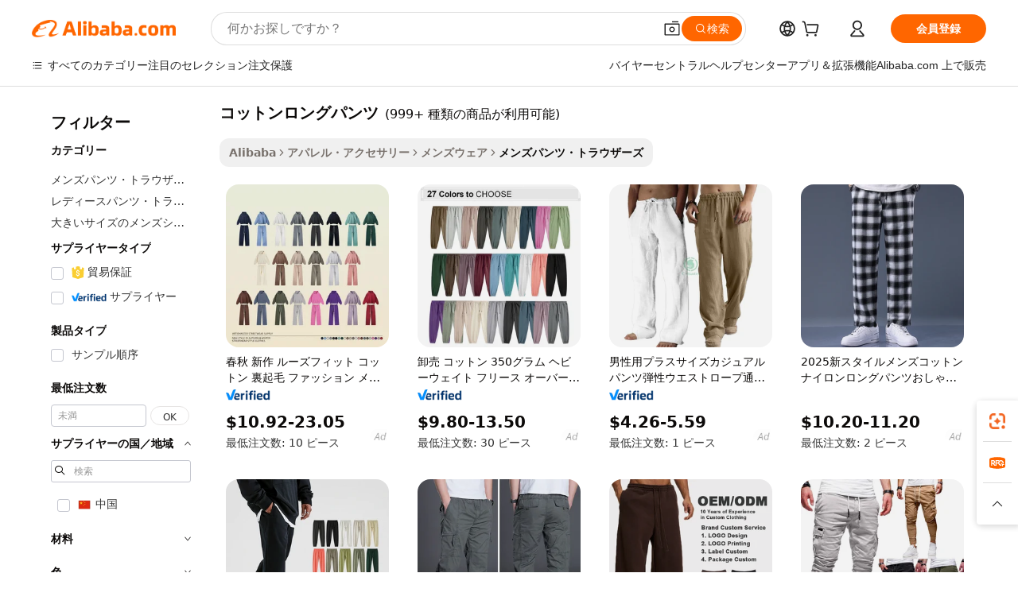

--- FILE ---
content_type: text/html;charset=UTF-8
request_url: https://japanese.alibaba.com/g/fw/pc/cotton-long-pants.html
body_size: 194653
content:

<!-- screen_content -->

    <!-- tangram:5410 begin-->
    <!-- tangram:529998 begin-->

<!DOCTYPE html>
<html lang="ja" dir="ltr">
  <head>
        <script>
      window.__BB = {
        scene: window.__bb_scene || 'traffic-free-goods'
      };
      window.__BB.BB_CWV_IGNORE = {
          lcp_element: ['#icbu-buyer-pc-top-banner'],
          lcp_url: [],
        };
      window._timing = {}
      window._timing.first_start = Date.now();
      window.needLoginInspiration = Boolean(false);
      // 变量用于标记页面首次可见时间
      let firstVisibleTime = null;
      if (typeof document.hidden !== 'undefined') {
        // 页面首次加载时直接统计
        if (!document.hidden) {
          firstVisibleTime = Date.now();
          window.__BB_timex = 1
        } else {
          // 页面不可见时监听 visibilitychange 事件
          document.addEventListener('visibilitychange', () => {
            if (!document.hidden) {
              firstVisibleTime = Date.now();
              window.__BB_timex = firstVisibleTime - window.performance.timing.navigationStart
              window.__BB.firstVisibleTime = window.__BB_timex
              console.log("Page became visible after "+ window.__BB_timex + " ms");
            }
          }, { once: true });  // 确保只触发一次
        }
      } else {
        console.warn('Page Visibility API is not supported in this browser.');
      }
    </script>
        <meta name="data-spm" content="a2700">
        <meta name="aplus-xplug" content="NONE">
        <meta name="aplus-icbu-disable-umid" content="1">
        <meta name="google-translate-customization" content="9de59014edaf3b99-22e1cf3b5ca21786-g00bb439a5e9e5f8f-f">
    <meta name="yandex-verification" content="25a76ba8e4443bb3" />
    <meta name="msvalidate.01" content="E3FBF0E89B724C30844BF17C59608E8F" />
    <meta name="viewport" content="width=device-width, initial-scale=1.0, maximum-scale=5.0, user-scalable=yes">
        <link rel="preconnect" href="https://s.alicdn.com/" crossorigin>
    <link rel="dns-prefetch" href="https://s.alicdn.com">
                        <link rel="preload" href="" as="image">
        <link rel="preload" href="https://s.alicdn.com/@g/alilog/??aplus_plugin_icbufront/index.js,mlog/aplus_v2.js" as="script">
        <link rel="preload" href="https://s.alicdn.com/@img/imgextra/i2/O1CN0153JdbU26g4bILVOyC_!!6000000007690-2-tps-418-58.png" as="image">
        <script>
            window.__APLUS_ABRATE__ = {
        perf_group: 'control',
        scene: "traffic-free-goods",
      };
    </script>
    <meta name="aplus-mmstat-timeout" content="15000">
        <meta content="text/html; charset=utf-8" http-equiv="Content-Type">
          <title>スタイリッシュなメンズコットンロングパンツ。グローバル市場で快適さと多様性を実現。</title>
      <meta name="keywords" content="cotton t shirt,cotton fabric,cotton candy machine">
      <meta name="description" content="都会での通勤から冒険的なトレイルまで、多様な用途に対応できるように設計されたコットンロングパンツで、スリリングな乗り心地を発見してください。効率性と快適さを兼ね備えています。">
            <meta name="pagetiming-rate" content="9">
      <meta name="pagetiming-resource-rate" content="4">
                    <link rel="canonical" href="https://japanese.alibaba.com/g/cotton-long-pants.html">
                              <link rel="alternate" hreflang="fr" href="https://french.alibaba.com/g/cotton-long-pants.html">
                  <link rel="alternate" hreflang="de" href="https://german.alibaba.com/g/cotton-long-pants.html">
                  <link rel="alternate" hreflang="pt" href="https://portuguese.alibaba.com/g/cotton-long-pants.html">
                  <link rel="alternate" hreflang="it" href="https://italian.alibaba.com/g/cotton-long-pants.html">
                  <link rel="alternate" hreflang="es" href="https://spanish.alibaba.com/g/cotton-long-pants.html">
                  <link rel="alternate" hreflang="ru" href="https://russian.alibaba.com/g/cotton-long-pants.html">
                  <link rel="alternate" hreflang="ko" href="https://korean.alibaba.com/g/cotton-long-pants.html">
                  <link rel="alternate" hreflang="ar" href="https://arabic.alibaba.com/g/cotton-long-pants.html">
                  <link rel="alternate" hreflang="ja" href="https://japanese.alibaba.com/g/cotton-long-pants.html">
                  <link rel="alternate" hreflang="tr" href="https://turkish.alibaba.com/g/cotton-long-pants.html">
                  <link rel="alternate" hreflang="th" href="https://thai.alibaba.com/g/cotton-long-pants.html">
                  <link rel="alternate" hreflang="vi" href="https://vietnamese.alibaba.com/g/cotton-long-pants.html">
                  <link rel="alternate" hreflang="nl" href="https://dutch.alibaba.com/g/cotton-long-pants.html">
                  <link rel="alternate" hreflang="he" href="https://hebrew.alibaba.com/g/cotton-long-pants.html">
                  <link rel="alternate" hreflang="id" href="https://indonesian.alibaba.com/g/cotton-long-pants.html">
                  <link rel="alternate" hreflang="hi" href="https://hindi.alibaba.com/g/cotton-long-pants.html">
                  <link rel="alternate" hreflang="en" href="https://www.alibaba.com/showroom/cotton-long-pants.html">
                  <link rel="alternate" hreflang="zh" href="https://chinese.alibaba.com/g/cotton-long-pants.html">
                  <link rel="alternate" hreflang="x-default" href="https://www.alibaba.com/showroom/cotton-long-pants.html">
                                        <script>
      // Aplus 配置自动打点
      var queue = window.goldlog_queue || (window.goldlog_queue = []);
      var tags = ["button", "a", "div", "span", "i", "svg", "input", "li", "tr"];
      queue.push(
        {
          action: 'goldlog.appendMetaInfo',
          arguments: [
            'aplus-auto-exp',
            [
              {
                logkey: '/sc.ug_msite.new_product_exp',
                cssSelector: '[data-spm-exp]',
                props: ["data-spm-exp"],
              },
              {
                logkey: '/sc.ug_pc.seolist_product_exp',
                cssSelector: '.traffic-card-gallery',
                props: ["data-spm-exp"],
              }
            ]
          ]
        }
      )
      queue.push({
        action: 'goldlog.setMetaInfo',
        arguments: ['aplus-auto-clk', JSON.stringify(tags.map(tag =>({
          "logkey": "/sc.ug_msite.new_product_clk",
          tag,
          "filter": "data-spm-clk",
          "props": ["data-spm-clk"]
        })))],
      });
    </script>
  </head>
  <div id="icbu-header"><div id="the-new-header" data-version="4.4.0" data-tnh-auto-exp="tnh-expose" data-scenes="search-products" style="position: relative;background-color: #fff;border-bottom: 1px solid #ddd;box-sizing: border-box; font-family:Inter,SF Pro Text,Roboto,Helvetica Neue,Helvetica,Tahoma,Arial,PingFang SC,Microsoft YaHei;"><div style="display: flex;align-items:center;height: 72px;min-width: 1200px;max-width: 1580px;margin: 0 auto;padding: 0 40px;box-sizing: border-box;"><img style="height: 29px; width: 209px;" src="https://s.alicdn.com/@img/imgextra/i2/O1CN0153JdbU26g4bILVOyC_!!6000000007690-2-tps-418-58.png" alt="" /></div><div style="min-width: 1200px;max-width: 1580px;margin: 0 auto;overflow: hidden;font-size: 14px;display: flex;justify-content: space-between;padding: 0 40px;box-sizing: border-box;"><div style="display: flex; align-items: center; justify-content: space-between"><div style="position: relative; height: 36px; padding: 0 28px 0 20px">All categories</div><div style="position: relative; height: 36px; padding-right: 28px">Featured selections</div><div style="position: relative; height: 36px">Trade Assurance</div></div><div style="display: flex; align-items: center; justify-content: space-between"><div style="position: relative; height: 36px; padding-right: 28px">Buyer Central</div><div style="position: relative; height: 36px; padding-right: 28px">Help Center</div><div style="position: relative; height: 36px; padding-right: 28px">Get the app</div><div style="position: relative; height: 36px">Become a supplier</div></div></div></div></div></div>
  <body data-spm="7724857" style="min-height: calc(100vh + 1px)"><script 
id="beacon-aplus"   
src="//s.alicdn.com/@g/alilog/??aplus_plugin_icbufront/index.js,mlog/aplus_v2.js"
exparams="aplus=async&userid=&aplus&ali_beacon_id=&ali_apache_id=33%2e1%2e251%2e141%2e1768455638978%2e511802%2e3&ali_apache_track=&ali_apache_tracktmp=&eagleeye_traceid=2101cd6117684556390357788e113a&ip=18%2e221%2e69%2e171&dmtrack_c={ali%5fresin%5ftrace%3dse%5frst%3dnull%7csp%5fviewtype%3dY%7cset%3d3%7cser%3d1007%7cpageId%3dbd59c5b55cb443218bc91766d6d2065e%7cm%5fpageid%3dnull%7cpvmi%3d0d3c1285a83c4c5cb5a3853f2f131b17%7csek%5fsepd%3d%25E3%2582%25B3%25E3%2583%2583%25E3%2583%2588%25E3%2583%25B3%25E3%2583%25AD%25E3%2583%25B3%25E3%2582%25B0%25E3%2583%2591%25E3%2583%25B3%25E3%2583%2584%7csek%3dcotton%2blong%2bpants%7cse%5fpn%3d1%7cp4pid%3dace74857%2d0050%2d4904%2dbfab%2dd3f4be650ed1%7csclkid%3dnull%7cforecast%5fpost%5fcate%3dnull%7cseo%5fnew%5fuser%5fflag%3dfalse%7ccategoryId%3d127734137%7cseo%5fsearch%5fmodel%5fupgrade%5fv2%3d2025070801%7cseo%5fmodule%5fcard%5f20240624%3d202406242%7clong%5ftext%5fgoogle%5ftranslate%5fv2%3d2407142%7cseo%5fcontent%5ftd%5fbottom%5ftext%5fupdate%5fkey%3d2025070801%7cseo%5fsearch%5fmodel%5fupgrade%5fv3%3d2025072201%7cdamo%5falt%5freplace%3d2485818%7cseo%5fsearch%5fmodel%5fmulti%5fupgrade%5fv3%3d2025081101%7cwap%5fcross%3d2007659%7cwap%5fcs%5faction%3d2005494%7cAPP%5fVisitor%5fActive%3d26705%7cseo%5fshowroom%5fgoods%5fmix%3d2005244%7cseo%5fdefault%5fcached%5flong%5ftext%5ffrom%5fnew%5fkeyword%5fstep%3d2024122502%7cshowroom%5fgeneral%5ftemplate%3d2005292%7cshowroom%5freview%3d20230308%7cwap%5fcs%5ftext%3dnull%7cstructured%5fdata%3d2025052702%7cseo%5fmulti%5fstyle%5ftext%5fupdate%3d2511181%7cpc%5fnew%5fheader%3dnull%7cseo%5fmeta%5fcate%5ftemplate%5fv1%3d2025042401%7cseo%5fmeta%5ftd%5fsearch%5fkeyword%5fstep%5fv1%3d2025040999%7cshowroom%5fft%5flong%5ftext%5fbaks%3d80802%7cAPP%5fGrowing%5fBuyer%5fHigh%5fIntent%5fActive%3d25488%7cshowroom%5fpc%5fv2019%3d2104%7cAPP%5fProspecting%5fBuyer%3d26712%7ccache%5fcontrol%3dnull%7cAPP%5fChurned%5fCore%5fBuyer%3d25463%7cseo%5fdefault%5fcached%5flong%5ftext%5fstep%3d24110802%7camp%5flighthouse%5fscore%5fimage%3d19657%7cseo%5fft%5ftranslate%5fgemini%3d25012003%7cwap%5fnode%5fssr%3d2015725%7cdataphant%5fopen%3d27030%7clongtext%5fmulti%5fstyle%5fexpand%5frussian%3d2510142%7cseo%5flongtext%5fgoogle%5fdata%5fsection%3d25021702%7cindustry%5fpopular%5ffloor%3dnull%7cwap%5fad%5fgoods%5fproduct%5finterval%3dnull%7cseo%5fgoods%5fbootom%5fwholesale%5flink%3dnull%7cseo%5fkeyword%5faatest%3d3%7cseo%5fmiddle%5fwholesale%5flink%3dnull%7cft%5flong%5ftext%5fenpand%5fstep2%3d121602%7cseo%5fft%5flongtext%5fexpand%5fstep3%3d25012102%7cseo%5fwap%5fheadercard%3d2006288%7cAPP%5fChurned%5fInactive%5fVisitor%3d25497%7cAPP%5fGrowing%5fBuyer%5fHigh%5fIntent%5fInactive%3d25484%7cseo%5fmeta%5ftd%5fmulti%5fkey%3d2025061801%7ctop%5frecommend%5f20250120%3d202501201%7clongtext%5fmulti%5fstyle%5fexpand%5ffrench%5fcopy%3d25091802%7clongtext%5fmulti%5fstyle%5fexpand%5ffrench%5fcopy%5fcopy%3d25092502%7cseo%5ffloor%5fexp%3dnull%7cseo%5fshowroom%5falgo%5flink%3d17764%7cseo%5fmeta%5ftd%5faib%5fgeneral%5fkey%3d2025091901%7ccountry%5findustry%3d202311033%7cpc%5ffree%5fswitchtosearch%3d2020529%7cshowroom%5fft%5flong%5ftext%5fenpand%5fstep1%3d101102%7cseo%5fshowroom%5fnorel%3dnull%7cplp%5fstyle%5f25%5fpc%3d202505222%7cseo%5fggs%5flayer%3d10011%7cquery%5fmutil%5flang%5ftranslate%3d2025060300%7cAPP%5fChurned%5fBuyer%3d25468%7cstream%5frender%5fperf%5fopt%3d2309181%7cwap%5fgoods%3d2007383%7cseo%5fshowroom%5fsimilar%5f20240614%3d202406142%7cchinese%5fopen%3d6307%7cquery%5fgpt%5ftranslate%3d20240820%7cad%5fproduct%5finterval%3dnull%7camp%5fto%5fpwa%3d2007359%7cplp%5faib%5fmulti%5fai%5fmeta%3d20250401%7cwap%5fsupplier%5fcontent%3dnull%7cpc%5ffree%5frefactoring%3d20220315%7cAPP%5fGrowing%5fBuyer%5fInactive%3d25476%7csso%5foem%5ffloor%3dnull%7cseo%5fpc%5fnew%5fview%5f20240807%3d202408072%7cseo%5fbottom%5ftext%5fentity%5fkey%5fcopy%3d2025062400%7cstream%5frender%3d433763%7cseo%5fmodule%5fcard%5f20240424%3d202404241%7cseo%5ftitle%5freplace%5f20191226%3d5841%7clongtext%5fmulti%5fstyle%5fexpand%3d25090802%7cgoogleweblight%3d6516%7clighthouse%5fbase64%3dnull%7cAPP%5fProspecting%5fBuyer%5fActive%3d26719%7cad%5fgoods%5fproduct%5finterval%3dnull%7cseo%5fbottom%5fdeep%5fextend%5fkw%5fkey%3d2025071101%7clongtext%5fmulti%5fstyle%5fexpand%5fturkish%3d25102801%7cilink%5fuv%3d20240911%7cwap%5flist%5fwakeup%3d2005832%7ctpp%5fcrosslink%5fpc%3d20205311%7cseo%5ftop%5fbooth%3d18501%7cAPP%5fGrowing%5fBuyer%5fLess%5fActive%3d25472%7cseo%5fsearch%5fmodel%5fupgrade%5frank%3d2025092401%7cgoodslayer%3d7977%7cft%5flong%5ftext%5ftranslate%5fexpand%5fstep1%3d24110802%7cseo%5fheaderstyle%5ftraffic%5fkey%5fv1%3d2025072100%7ccrosslink%5fswitch%3d2008141%7cp4p%5foutline%3d20240328%7cseo%5fmeta%5ftd%5faib%5fv2%5fkey%3d2025091800%7crts%5fmulti%3d2008404%7cseo%5fad%5foptimization%5fkey%5fv2%3d2025072301%7cAPP%5fVisitor%5fLess%5fActive%3d26698%7cseo%5fsearch%5franker%5fid%3d2025112400%7cplp%5fstyle%5f25%3d202505192%7ccdn%5fvm%3d2007368%7cwap%5fad%5fproduct%5finterval%3dnull%7cseo%5fsearch%5fmodel%5fmulti%5fupgrade%5frank%3d2025092401%7cpc%5fcard%5fshare%3d2025081201%7cAPP%5fGrowing%5fBuyer%5fHigh%5fIntent%5fLess%5fActive%3d25479%7cgoods%5ftitle%5fsubstitute%3d9618%7cwap%5fscreen%5fexp%3d2025081400%7creact%5fheader%5ftest%3d202502182%7cpc%5fcs%5fcolor%3d2005788%7cshowroom%5fft%5flong%5ftext%5ftest%3d72502%7cone%5ftap%5flogin%5fABTest%3d202308153%7cseo%5fhyh%5fshow%5ftags%3dnull%7cplp%5fstructured%5fdata%3d2508182%7cguide%5fdelete%3d2008526%7cseo%5findustry%5ftemplate%3dnull%7cseo%5fmeta%5ftd%5fmulti%5fes%5fkey%3d2025073101%7cseo%5fshowroom%5fdata%5fmix%3d19888%7csso%5ftop%5franking%5ffloor%3d20031%7cseo%5ftd%5fdeep%5fupgrade%5fkey%5fv3%3d2025081101%7cwap%5fue%5fone%3d2025111401%7cshowroom%5fto%5frts%5flink%3d2008480%7ccountrysearch%5ftest%3dnull%7cchannel%5famp%5fto%5fpwa%3d2008435%7cseo%5fmulti%5fstyles%5flong%5ftext%3d2503172%7cseo%5fmeta%5ftext%5fmutli%5fcate%5ftemplate%5fv1%3d2025080801%7cseo%5fdefault%5fcached%5fmutil%5flong%5ftext%5fstep%3d24110436%7cseo%5faction%5fpoint%5ftype%3d22823%7cseo%5faib%5ftd%5flaunch%5f20240828%5fcopy%3d202408282%7cseo%5fshowroom%5fwholesale%5flink%3d2486142%7cseo%5fperf%5fimprove%3d2023999%7cseo%5fwap%5flist%5fbounce%5f01%3d2063%7cseo%5fwap%5flist%5fbounce%5f02%3d2128%7cAPP%5fGrowing%5fBuyer%5fActive%3d25492%7cvideolayer%3d7105%7cvideo%5fplay%3dnull%7cAPP%5fChurned%5fMember%5fInactive%3d25499%7cseo%5fgoogle%5fnew%5fstruct%3d438326%7cicbu%5falgo%5fp4p%5fseo%5fad%3d2025072301%7ctpp%5ftrace%3dseoKeyword%2dseoKeyword%5fv3%2dproduct%2dPRODUCT%5fFAIL}&pageid=12dd45ab2101f5831768455639&hn=ensearchweb033001245131%2erg%2dus%2deast%2eus44&asid=AQAAAADXfWhpD9/SOwAAAACkcoMq9s4nMQ==&treq=&tres=" async>
</script>
                        <!-- tangram:7430 begin-->
 <style>
   .traffic-card-gallery {display: flex;position: relative;flex-direction: column;justify-content: flex-start;border-radius: 0.5rem;background-color: #fff;padding: 0.5rem 0.5rem 1rem;overflow: hidden;font-size: 0.75rem;line-height: 1rem;}
   .product-price {
     b {
       font-size: 22px;
     }
   }
 </style>
<!-- tangram:7430 end-->
            <style>.component-left-filter-callback{display:flex;position:relative;margin-top:10px;height:1200px}.component-left-filter-callback img{width:200px}.component-left-filter-callback i{position:absolute;top:5%;left:50%}.related-search-wrapper{padding:.5rem;--tw-bg-opacity: 1;background-color:#fff;background-color:rgba(255,255,255,var(--tw-bg-opacity, 1));border-width:1px;border-color:var(--input)}.related-search-wrapper .related-search-box{margin:12px 16px}.related-search-wrapper .related-search-box .related-search-title{display:inline;float:start;color:#666;word-wrap:break-word;margin-right:12px;width:13%}.related-search-wrapper .related-search-box .related-search-content{display:flex;flex-wrap:wrap}.related-search-wrapper .related-search-box .related-search-content .related-search-link{margin-right:12px;width:23%;overflow:hidden;color:#666;text-overflow:ellipsis;white-space:nowrap}.product-title img{margin-right:.5rem;display:inline-block;height:1rem;vertical-align:sub}.product-price b{font-size:22px}.similar-icon{position:absolute;bottom:12px;z-index:2;right:12px}.rfq-card{display:inline-block;position:relative;box-sizing:border-box;margin-bottom:36px}.rfq-card .rfq-card-content{display:flex;position:relative;flex-direction:column;align-items:flex-start;background-size:cover;background-color:#fff;padding:12px;width:100%;height:100%}.rfq-card .rfq-card-content .rfq-card-icon{margin-top:50px}.rfq-card .rfq-card-content .rfq-card-icon img{width:45px}.rfq-card .rfq-card-content .rfq-card-top-title{margin-top:14px;color:#222;font-weight:400;font-size:16px}.rfq-card .rfq-card-content .rfq-card-title{margin-top:24px;color:#333;font-weight:800;font-size:20px}.rfq-card .rfq-card-content .rfq-card-input-box{margin-top:24px;width:100%}.rfq-card .rfq-card-content .rfq-card-input-box textarea{box-sizing:border-box;border:1px solid #ddd;border-radius:4px;background-color:#fff;padding:9px 12px;width:100%;height:88px;resize:none;color:#666;font-weight:400;font-size:13px;font-family:inherit}.rfq-card .rfq-card-content .rfq-card-button{margin-top:24px;border:1px solid #666;border-radius:16px;background-color:#fff;width:67%;color:#000;font-weight:700;font-size:14px;line-height:30px;text-align:center}[data-modulename^=ProductList-] div{contain-intrinsic-size:auto 500px}.traffic-card-gallery:hover{--tw-shadow: 0px 2px 6px 2px rgba(0,0,0,.12157);--tw-shadow-colored: 0px 2px 6px 2px var(--tw-shadow-color);box-shadow:0 0 #0000,0 0 #0000,0 2px 6px 2px #0000001f;box-shadow:var(--tw-ring-offset-shadow, 0 0 rgba(0,0,0,0)),var(--tw-ring-shadow, 0 0 rgba(0,0,0,0)),var(--tw-shadow);z-index:10}.traffic-card-gallery{position:relative;display:flex;flex-direction:column;justify-content:flex-start;overflow:hidden;border-radius:.75rem;--tw-bg-opacity: 1;background-color:#fff;background-color:rgba(255,255,255,var(--tw-bg-opacity, 1));padding:.5rem;font-size:.75rem;line-height:1rem}.traffic-card-list{position:relative;display:flex;height:292px;flex-direction:row;justify-content:flex-start;overflow:hidden;border-bottom-width:1px;--tw-bg-opacity: 1;background-color:#fff;background-color:rgba(255,255,255,var(--tw-bg-opacity, 1));padding:1rem;font-size:.75rem;line-height:1rem}.traffic-card-g-industry:hover{--tw-shadow: 0 0 10px rgba(0,0,0,.1);--tw-shadow-colored: 0 0 10px var(--tw-shadow-color);box-shadow:0 0 #0000,0 0 #0000,0 0 10px #0000001a;box-shadow:var(--tw-ring-offset-shadow, 0 0 rgba(0,0,0,0)),var(--tw-ring-shadow, 0 0 rgba(0,0,0,0)),var(--tw-shadow)}.traffic-card-g-industry{position:relative;border-radius:var(--radius);--tw-bg-opacity: 1;background-color:#fff;background-color:rgba(255,255,255,var(--tw-bg-opacity, 1));padding:1.25rem .75rem .75rem;font-size:.875rem;line-height:1.25rem}.module-filter-section-wrapper{max-height:none!important;overflow-x:hidden}*,:before,:after{--tw-border-spacing-x: 0;--tw-border-spacing-y: 0;--tw-translate-x: 0;--tw-translate-y: 0;--tw-rotate: 0;--tw-skew-x: 0;--tw-skew-y: 0;--tw-scale-x: 1;--tw-scale-y: 1;--tw-pan-x: ;--tw-pan-y: ;--tw-pinch-zoom: ;--tw-scroll-snap-strictness: proximity;--tw-gradient-from-position: ;--tw-gradient-via-position: ;--tw-gradient-to-position: ;--tw-ordinal: ;--tw-slashed-zero: ;--tw-numeric-figure: ;--tw-numeric-spacing: ;--tw-numeric-fraction: ;--tw-ring-inset: ;--tw-ring-offset-width: 0px;--tw-ring-offset-color: #fff;--tw-ring-color: rgba(59, 130, 246, .5);--tw-ring-offset-shadow: 0 0 rgba(0,0,0,0);--tw-ring-shadow: 0 0 rgba(0,0,0,0);--tw-shadow: 0 0 rgba(0,0,0,0);--tw-shadow-colored: 0 0 rgba(0,0,0,0);--tw-blur: ;--tw-brightness: ;--tw-contrast: ;--tw-grayscale: ;--tw-hue-rotate: ;--tw-invert: ;--tw-saturate: ;--tw-sepia: ;--tw-drop-shadow: ;--tw-backdrop-blur: ;--tw-backdrop-brightness: ;--tw-backdrop-contrast: ;--tw-backdrop-grayscale: ;--tw-backdrop-hue-rotate: ;--tw-backdrop-invert: ;--tw-backdrop-opacity: ;--tw-backdrop-saturate: ;--tw-backdrop-sepia: ;--tw-contain-size: ;--tw-contain-layout: ;--tw-contain-paint: ;--tw-contain-style: }::backdrop{--tw-border-spacing-x: 0;--tw-border-spacing-y: 0;--tw-translate-x: 0;--tw-translate-y: 0;--tw-rotate: 0;--tw-skew-x: 0;--tw-skew-y: 0;--tw-scale-x: 1;--tw-scale-y: 1;--tw-pan-x: ;--tw-pan-y: ;--tw-pinch-zoom: ;--tw-scroll-snap-strictness: proximity;--tw-gradient-from-position: ;--tw-gradient-via-position: ;--tw-gradient-to-position: ;--tw-ordinal: ;--tw-slashed-zero: ;--tw-numeric-figure: ;--tw-numeric-spacing: ;--tw-numeric-fraction: ;--tw-ring-inset: ;--tw-ring-offset-width: 0px;--tw-ring-offset-color: #fff;--tw-ring-color: rgba(59, 130, 246, .5);--tw-ring-offset-shadow: 0 0 rgba(0,0,0,0);--tw-ring-shadow: 0 0 rgba(0,0,0,0);--tw-shadow: 0 0 rgba(0,0,0,0);--tw-shadow-colored: 0 0 rgba(0,0,0,0);--tw-blur: ;--tw-brightness: ;--tw-contrast: ;--tw-grayscale: ;--tw-hue-rotate: ;--tw-invert: ;--tw-saturate: ;--tw-sepia: ;--tw-drop-shadow: ;--tw-backdrop-blur: ;--tw-backdrop-brightness: ;--tw-backdrop-contrast: ;--tw-backdrop-grayscale: ;--tw-backdrop-hue-rotate: ;--tw-backdrop-invert: ;--tw-backdrop-opacity: ;--tw-backdrop-saturate: ;--tw-backdrop-sepia: ;--tw-contain-size: ;--tw-contain-layout: ;--tw-contain-paint: ;--tw-contain-style: }*,:before,:after{box-sizing:border-box;border-width:0;border-style:solid;border-color:#e5e7eb}:before,:after{--tw-content: ""}html,:host{line-height:1.5;-webkit-text-size-adjust:100%;-moz-tab-size:4;-o-tab-size:4;tab-size:4;font-family:ui-sans-serif,system-ui,-apple-system,Segoe UI,Roboto,Ubuntu,Cantarell,Noto Sans,sans-serif,"Apple Color Emoji","Segoe UI Emoji",Segoe UI Symbol,"Noto Color Emoji";font-feature-settings:normal;font-variation-settings:normal;-webkit-tap-highlight-color:transparent}body{margin:0;line-height:inherit}hr{height:0;color:inherit;border-top-width:1px}abbr:where([title]){text-decoration:underline;-webkit-text-decoration:underline dotted;text-decoration:underline dotted}h1,h2,h3,h4,h5,h6{font-size:inherit;font-weight:inherit}a{color:inherit;text-decoration:inherit}b,strong{font-weight:bolder}code,kbd,samp,pre{font-family:ui-monospace,SFMono-Regular,Menlo,Monaco,Consolas,Liberation Mono,Courier New,monospace;font-feature-settings:normal;font-variation-settings:normal;font-size:1em}small{font-size:80%}sub,sup{font-size:75%;line-height:0;position:relative;vertical-align:baseline}sub{bottom:-.25em}sup{top:-.5em}table{text-indent:0;border-color:inherit;border-collapse:collapse}button,input,optgroup,select,textarea{font-family:inherit;font-feature-settings:inherit;font-variation-settings:inherit;font-size:100%;font-weight:inherit;line-height:inherit;letter-spacing:inherit;color:inherit;margin:0;padding:0}button,select{text-transform:none}button,input:where([type=button]),input:where([type=reset]),input:where([type=submit]){-webkit-appearance:button;background-color:transparent;background-image:none}:-moz-focusring{outline:auto}:-moz-ui-invalid{box-shadow:none}progress{vertical-align:baseline}::-webkit-inner-spin-button,::-webkit-outer-spin-button{height:auto}[type=search]{-webkit-appearance:textfield;outline-offset:-2px}::-webkit-search-decoration{-webkit-appearance:none}::-webkit-file-upload-button{-webkit-appearance:button;font:inherit}summary{display:list-item}blockquote,dl,dd,h1,h2,h3,h4,h5,h6,hr,figure,p,pre{margin:0}fieldset{margin:0;padding:0}legend{padding:0}ol,ul,menu{list-style:none;margin:0;padding:0}dialog{padding:0}textarea{resize:vertical}input::-moz-placeholder,textarea::-moz-placeholder{opacity:1;color:#9ca3af}input::placeholder,textarea::placeholder{opacity:1;color:#9ca3af}button,[role=button]{cursor:pointer}:disabled{cursor:default}img,svg,video,canvas,audio,iframe,embed,object{display:block;vertical-align:middle}img,video{max-width:100%;height:auto}[hidden]:where(:not([hidden=until-found])){display:none}:root{--background: hsl(0, 0%, 100%);--foreground: hsl(20, 14.3%, 4.1%);--card: hsl(0, 0%, 100%);--card-foreground: hsl(20, 14.3%, 4.1%);--popover: hsl(0, 0%, 100%);--popover-foreground: hsl(20, 14.3%, 4.1%);--primary: hsl(24, 100%, 50%);--primary-foreground: hsl(60, 9.1%, 97.8%);--secondary: hsl(60, 4.8%, 95.9%);--secondary-foreground: #333;--muted: hsl(60, 4.8%, 95.9%);--muted-foreground: hsl(25, 5.3%, 44.7%);--accent: hsl(60, 4.8%, 95.9%);--accent-foreground: hsl(24, 9.8%, 10%);--destructive: hsl(0, 84.2%, 60.2%);--destructive-foreground: hsl(60, 9.1%, 97.8%);--border: hsl(20, 5.9%, 90%);--input: hsl(20, 5.9%, 90%);--ring: hsl(24.6, 95%, 53.1%);--radius: 1rem}.dark{--background: hsl(20, 14.3%, 4.1%);--foreground: hsl(60, 9.1%, 97.8%);--card: hsl(20, 14.3%, 4.1%);--card-foreground: hsl(60, 9.1%, 97.8%);--popover: hsl(20, 14.3%, 4.1%);--popover-foreground: hsl(60, 9.1%, 97.8%);--primary: hsl(20.5, 90.2%, 48.2%);--primary-foreground: hsl(60, 9.1%, 97.8%);--secondary: hsl(12, 6.5%, 15.1%);--secondary-foreground: hsl(60, 9.1%, 97.8%);--muted: hsl(12, 6.5%, 15.1%);--muted-foreground: hsl(24, 5.4%, 63.9%);--accent: hsl(12, 6.5%, 15.1%);--accent-foreground: hsl(60, 9.1%, 97.8%);--destructive: hsl(0, 72.2%, 50.6%);--destructive-foreground: hsl(60, 9.1%, 97.8%);--border: hsl(12, 6.5%, 15.1%);--input: hsl(12, 6.5%, 15.1%);--ring: hsl(20.5, 90.2%, 48.2%)}*{border-color:#e7e5e4;border-color:var(--border)}body{background-color:#fff;background-color:var(--background);color:#0c0a09;color:var(--foreground)}.il-sr-only{position:absolute;width:1px;height:1px;padding:0;margin:-1px;overflow:hidden;clip:rect(0,0,0,0);white-space:nowrap;border-width:0}.il-invisible{visibility:hidden}.il-fixed{position:fixed}.il-absolute{position:absolute}.il-relative{position:relative}.il-sticky{position:sticky}.il-inset-0{inset:0}.il--bottom-12{bottom:-3rem}.il--top-12{top:-3rem}.il-bottom-0{bottom:0}.il-bottom-2{bottom:.5rem}.il-bottom-3{bottom:.75rem}.il-bottom-4{bottom:1rem}.il-end-0{right:0}.il-end-2{right:.5rem}.il-end-3{right:.75rem}.il-end-4{right:1rem}.il-left-0{left:0}.il-left-3{left:.75rem}.il-right-0{right:0}.il-right-2{right:.5rem}.il-right-3{right:.75rem}.il-start-0{left:0}.il-start-1\/2{left:50%}.il-start-2{left:.5rem}.il-start-3{left:.75rem}.il-start-\[50\%\]{left:50%}.il-top-0{top:0}.il-top-1\/2{top:50%}.il-top-16{top:4rem}.il-top-4{top:1rem}.il-top-\[50\%\]{top:50%}.il-z-10{z-index:10}.il-z-50{z-index:50}.il-z-\[9999\]{z-index:9999}.il-col-span-4{grid-column:span 4 / span 4}.il-m-0{margin:0}.il-m-3{margin:.75rem}.il-m-auto{margin:auto}.il-mx-auto{margin-left:auto;margin-right:auto}.il-my-3{margin-top:.75rem;margin-bottom:.75rem}.il-my-5{margin-top:1.25rem;margin-bottom:1.25rem}.il-my-auto{margin-top:auto;margin-bottom:auto}.\!il-mb-4{margin-bottom:1rem!important}.il--mt-4{margin-top:-1rem}.il-mb-0{margin-bottom:0}.il-mb-1{margin-bottom:.25rem}.il-mb-2{margin-bottom:.5rem}.il-mb-3{margin-bottom:.75rem}.il-mb-4{margin-bottom:1rem}.il-mb-5{margin-bottom:1.25rem}.il-mb-6{margin-bottom:1.5rem}.il-mb-8{margin-bottom:2rem}.il-mb-\[-0\.75rem\]{margin-bottom:-.75rem}.il-mb-\[0\.125rem\]{margin-bottom:.125rem}.il-me-1{margin-right:.25rem}.il-me-2{margin-right:.5rem}.il-me-3{margin-right:.75rem}.il-me-auto{margin-right:auto}.il-mr-1{margin-right:.25rem}.il-mr-2{margin-right:.5rem}.il-ms-1{margin-left:.25rem}.il-ms-4{margin-left:1rem}.il-ms-5{margin-left:1.25rem}.il-ms-8{margin-left:2rem}.il-ms-\[\.375rem\]{margin-left:.375rem}.il-ms-auto{margin-left:auto}.il-mt-0{margin-top:0}.il-mt-0\.5{margin-top:.125rem}.il-mt-1{margin-top:.25rem}.il-mt-2{margin-top:.5rem}.il-mt-3{margin-top:.75rem}.il-mt-4{margin-top:1rem}.il-mt-6{margin-top:1.5rem}.il-line-clamp-1{overflow:hidden;display:-webkit-box;-webkit-box-orient:vertical;-webkit-line-clamp:1}.il-line-clamp-2{overflow:hidden;display:-webkit-box;-webkit-box-orient:vertical;-webkit-line-clamp:2}.il-line-clamp-6{overflow:hidden;display:-webkit-box;-webkit-box-orient:vertical;-webkit-line-clamp:6}.il-inline-block{display:inline-block}.il-inline{display:inline}.il-flex{display:flex}.il-inline-flex{display:inline-flex}.il-grid{display:grid}.il-aspect-square{aspect-ratio:1 / 1}.il-size-5{width:1.25rem;height:1.25rem}.il-h-1{height:.25rem}.il-h-10{height:2.5rem}.il-h-11{height:2.75rem}.il-h-20{height:5rem}.il-h-24{height:6rem}.il-h-3\.5{height:.875rem}.il-h-4{height:1rem}.il-h-40{height:10rem}.il-h-6{height:1.5rem}.il-h-8{height:2rem}.il-h-9{height:2.25rem}.il-h-\[150px\]{height:150px}.il-h-\[152px\]{height:152px}.il-h-\[18\.25rem\]{height:18.25rem}.il-h-\[292px\]{height:292px}.il-h-\[600px\]{height:600px}.il-h-auto{height:auto}.il-h-fit{height:-moz-fit-content;height:fit-content}.il-h-full{height:100%}.il-h-screen{height:100vh}.il-max-h-\[100vh\]{max-height:100vh}.il-w-1\/2{width:50%}.il-w-10{width:2.5rem}.il-w-10\/12{width:83.333333%}.il-w-4{width:1rem}.il-w-6{width:1.5rem}.il-w-64{width:16rem}.il-w-7\/12{width:58.333333%}.il-w-72{width:18rem}.il-w-8{width:2rem}.il-w-8\/12{width:66.666667%}.il-w-9{width:2.25rem}.il-w-9\/12{width:75%}.il-w-\[200px\]{width:200px}.il-w-\[84px\]{width:84px}.il-w-fit{width:-moz-fit-content;width:fit-content}.il-w-full{width:100%}.il-w-screen{width:100vw}.il-min-w-0{min-width:0px}.il-min-w-3{min-width:.75rem}.il-min-w-\[1200px\]{min-width:1200px}.il-max-w-\[1000px\]{max-width:1000px}.il-max-w-\[1580px\]{max-width:1580px}.il-max-w-full{max-width:100%}.il-max-w-lg{max-width:32rem}.il-flex-1{flex:1 1 0%}.il-flex-shrink-0,.il-shrink-0{flex-shrink:0}.il-flex-grow-0,.il-grow-0{flex-grow:0}.il-basis-24{flex-basis:6rem}.il-basis-full{flex-basis:100%}.il-origin-\[--radix-tooltip-content-transform-origin\]{transform-origin:var(--radix-tooltip-content-transform-origin)}.il--translate-x-1\/2{--tw-translate-x: -50%;transform:translate(-50%,var(--tw-translate-y)) rotate(var(--tw-rotate)) skew(var(--tw-skew-x)) skewY(var(--tw-skew-y)) scaleX(var(--tw-scale-x)) scaleY(var(--tw-scale-y));transform:translate(var(--tw-translate-x),var(--tw-translate-y)) rotate(var(--tw-rotate)) skew(var(--tw-skew-x)) skewY(var(--tw-skew-y)) scaleX(var(--tw-scale-x)) scaleY(var(--tw-scale-y))}.il--translate-y-1\/2{--tw-translate-y: -50%;transform:translate(var(--tw-translate-x),-50%) rotate(var(--tw-rotate)) skew(var(--tw-skew-x)) skewY(var(--tw-skew-y)) scaleX(var(--tw-scale-x)) scaleY(var(--tw-scale-y));transform:translate(var(--tw-translate-x),var(--tw-translate-y)) rotate(var(--tw-rotate)) skew(var(--tw-skew-x)) skewY(var(--tw-skew-y)) scaleX(var(--tw-scale-x)) scaleY(var(--tw-scale-y))}.il-translate-x-\[-50\%\]{--tw-translate-x: -50%;transform:translate(-50%,var(--tw-translate-y)) rotate(var(--tw-rotate)) skew(var(--tw-skew-x)) skewY(var(--tw-skew-y)) scaleX(var(--tw-scale-x)) scaleY(var(--tw-scale-y));transform:translate(var(--tw-translate-x),var(--tw-translate-y)) rotate(var(--tw-rotate)) skew(var(--tw-skew-x)) skewY(var(--tw-skew-y)) scaleX(var(--tw-scale-x)) scaleY(var(--tw-scale-y))}.il-translate-y-\[-50\%\]{--tw-translate-y: -50%;transform:translate(var(--tw-translate-x),-50%) rotate(var(--tw-rotate)) skew(var(--tw-skew-x)) skewY(var(--tw-skew-y)) scaleX(var(--tw-scale-x)) scaleY(var(--tw-scale-y));transform:translate(var(--tw-translate-x),var(--tw-translate-y)) rotate(var(--tw-rotate)) skew(var(--tw-skew-x)) skewY(var(--tw-skew-y)) scaleX(var(--tw-scale-x)) scaleY(var(--tw-scale-y))}.il-rotate-90{--tw-rotate: 90deg;transform:translate(var(--tw-translate-x),var(--tw-translate-y)) rotate(90deg) skew(var(--tw-skew-x)) skewY(var(--tw-skew-y)) scaleX(var(--tw-scale-x)) scaleY(var(--tw-scale-y));transform:translate(var(--tw-translate-x),var(--tw-translate-y)) rotate(var(--tw-rotate)) skew(var(--tw-skew-x)) skewY(var(--tw-skew-y)) scaleX(var(--tw-scale-x)) scaleY(var(--tw-scale-y))}@keyframes il-pulse{50%{opacity:.5}}.il-animate-pulse{animation:il-pulse 2s cubic-bezier(.4,0,.6,1) infinite}@keyframes il-spin{to{transform:rotate(360deg)}}.il-animate-spin{animation:il-spin 1s linear infinite}.il-cursor-pointer{cursor:pointer}.il-list-disc{list-style-type:disc}.il-grid-cols-2{grid-template-columns:repeat(2,minmax(0,1fr))}.il-grid-cols-4{grid-template-columns:repeat(4,minmax(0,1fr))}.il-flex-row{flex-direction:row}.il-flex-col{flex-direction:column}.il-flex-col-reverse{flex-direction:column-reverse}.il-flex-wrap{flex-wrap:wrap}.il-flex-nowrap{flex-wrap:nowrap}.il-items-start{align-items:flex-start}.il-items-center{align-items:center}.il-items-baseline{align-items:baseline}.il-justify-start{justify-content:flex-start}.il-justify-end{justify-content:flex-end}.il-justify-center{justify-content:center}.il-justify-between{justify-content:space-between}.il-gap-1{gap:.25rem}.il-gap-1\.5{gap:.375rem}.il-gap-10{gap:2.5rem}.il-gap-2{gap:.5rem}.il-gap-3{gap:.75rem}.il-gap-4{gap:1rem}.il-gap-8{gap:2rem}.il-gap-\[\.0938rem\]{gap:.0938rem}.il-gap-\[\.375rem\]{gap:.375rem}.il-gap-\[0\.125rem\]{gap:.125rem}.\!il-gap-x-5{-moz-column-gap:1.25rem!important;column-gap:1.25rem!important}.\!il-gap-y-5{row-gap:1.25rem!important}.il-space-y-1\.5>:not([hidden])~:not([hidden]){--tw-space-y-reverse: 0;margin-top:calc(.375rem * (1 - var(--tw-space-y-reverse)));margin-top:.375rem;margin-top:calc(.375rem * calc(1 - var(--tw-space-y-reverse)));margin-bottom:0rem;margin-bottom:calc(.375rem * var(--tw-space-y-reverse))}.il-space-y-4>:not([hidden])~:not([hidden]){--tw-space-y-reverse: 0;margin-top:calc(1rem * (1 - var(--tw-space-y-reverse)));margin-top:1rem;margin-top:calc(1rem * calc(1 - var(--tw-space-y-reverse)));margin-bottom:0rem;margin-bottom:calc(1rem * var(--tw-space-y-reverse))}.il-overflow-hidden{overflow:hidden}.il-overflow-y-auto{overflow-y:auto}.il-overflow-y-scroll{overflow-y:scroll}.il-truncate{overflow:hidden;text-overflow:ellipsis;white-space:nowrap}.il-text-ellipsis{text-overflow:ellipsis}.il-whitespace-normal{white-space:normal}.il-whitespace-nowrap{white-space:nowrap}.il-break-normal{word-wrap:normal;word-break:normal}.il-break-words{word-wrap:break-word}.il-break-all{word-break:break-all}.il-rounded{border-radius:.25rem}.il-rounded-2xl{border-radius:1rem}.il-rounded-\[0\.5rem\]{border-radius:.5rem}.il-rounded-\[1\.25rem\]{border-radius:1.25rem}.il-rounded-full{border-radius:9999px}.il-rounded-lg{border-radius:1rem;border-radius:var(--radius)}.il-rounded-md{border-radius:calc(1rem - 2px);border-radius:calc(var(--radius) - 2px)}.il-rounded-sm{border-radius:calc(1rem - 4px);border-radius:calc(var(--radius) - 4px)}.il-rounded-xl{border-radius:.75rem}.il-border,.il-border-\[1px\]{border-width:1px}.il-border-b,.il-border-b-\[1px\]{border-bottom-width:1px}.il-border-solid{border-style:solid}.il-border-none{border-style:none}.il-border-\[\#222\]{--tw-border-opacity: 1;border-color:#222;border-color:rgba(34,34,34,var(--tw-border-opacity, 1))}.il-border-\[\#DDD\]{--tw-border-opacity: 1;border-color:#ddd;border-color:rgba(221,221,221,var(--tw-border-opacity, 1))}.il-border-foreground{border-color:#0c0a09;border-color:var(--foreground)}.il-border-input{border-color:#e7e5e4;border-color:var(--input)}.il-bg-\[\#F8F8F8\]{--tw-bg-opacity: 1;background-color:#f8f8f8;background-color:rgba(248,248,248,var(--tw-bg-opacity, 1))}.il-bg-\[\#d9d9d963\]{background-color:#d9d9d963}.il-bg-accent{background-color:#f5f5f4;background-color:var(--accent)}.il-bg-background{background-color:#fff;background-color:var(--background)}.il-bg-black{--tw-bg-opacity: 1;background-color:#000;background-color:rgba(0,0,0,var(--tw-bg-opacity, 1))}.il-bg-black\/80{background-color:#000c}.il-bg-destructive{background-color:#ef4444;background-color:var(--destructive)}.il-bg-gray-300{--tw-bg-opacity: 1;background-color:#d1d5db;background-color:rgba(209,213,219,var(--tw-bg-opacity, 1))}.il-bg-muted{background-color:#f5f5f4;background-color:var(--muted)}.il-bg-orange-500{--tw-bg-opacity: 1;background-color:#f97316;background-color:rgba(249,115,22,var(--tw-bg-opacity, 1))}.il-bg-popover{background-color:#fff;background-color:var(--popover)}.il-bg-primary{background-color:#f60;background-color:var(--primary)}.il-bg-secondary{background-color:#f5f5f4;background-color:var(--secondary)}.il-bg-transparent{background-color:transparent}.il-bg-white{--tw-bg-opacity: 1;background-color:#fff;background-color:rgba(255,255,255,var(--tw-bg-opacity, 1))}.il-bg-opacity-80{--tw-bg-opacity: .8}.il-bg-cover{background-size:cover}.il-bg-no-repeat{background-repeat:no-repeat}.il-fill-black{fill:#000}.il-object-cover{-o-object-fit:cover;object-fit:cover}.il-p-0{padding:0}.il-p-1{padding:.25rem}.il-p-2{padding:.5rem}.il-p-3{padding:.75rem}.il-p-4{padding:1rem}.il-p-5{padding:1.25rem}.il-p-6{padding:1.5rem}.il-px-2{padding-left:.5rem;padding-right:.5rem}.il-px-3{padding-left:.75rem;padding-right:.75rem}.il-py-0\.5{padding-top:.125rem;padding-bottom:.125rem}.il-py-1\.5{padding-top:.375rem;padding-bottom:.375rem}.il-py-10{padding-top:2.5rem;padding-bottom:2.5rem}.il-py-2{padding-top:.5rem;padding-bottom:.5rem}.il-py-3{padding-top:.75rem;padding-bottom:.75rem}.il-pb-0{padding-bottom:0}.il-pb-3{padding-bottom:.75rem}.il-pb-4{padding-bottom:1rem}.il-pb-8{padding-bottom:2rem}.il-pe-0{padding-right:0}.il-pe-2{padding-right:.5rem}.il-pe-3{padding-right:.75rem}.il-pe-4{padding-right:1rem}.il-pe-6{padding-right:1.5rem}.il-pe-8{padding-right:2rem}.il-pe-\[12px\]{padding-right:12px}.il-pe-\[3\.25rem\]{padding-right:3.25rem}.il-pl-4{padding-left:1rem}.il-ps-0{padding-left:0}.il-ps-2{padding-left:.5rem}.il-ps-3{padding-left:.75rem}.il-ps-4{padding-left:1rem}.il-ps-6{padding-left:1.5rem}.il-ps-8{padding-left:2rem}.il-ps-\[12px\]{padding-left:12px}.il-ps-\[3\.25rem\]{padding-left:3.25rem}.il-pt-10{padding-top:2.5rem}.il-pt-4{padding-top:1rem}.il-pt-5{padding-top:1.25rem}.il-pt-6{padding-top:1.5rem}.il-pt-7{padding-top:1.75rem}.il-text-center{text-align:center}.il-text-start{text-align:left}.il-text-2xl{font-size:1.5rem;line-height:2rem}.il-text-base{font-size:1rem;line-height:1.5rem}.il-text-lg{font-size:1.125rem;line-height:1.75rem}.il-text-sm{font-size:.875rem;line-height:1.25rem}.il-text-xl{font-size:1.25rem;line-height:1.75rem}.il-text-xs{font-size:.75rem;line-height:1rem}.il-font-\[600\]{font-weight:600}.il-font-bold{font-weight:700}.il-font-medium{font-weight:500}.il-font-normal{font-weight:400}.il-font-semibold{font-weight:600}.il-leading-3{line-height:.75rem}.il-leading-4{line-height:1rem}.il-leading-\[1\.43\]{line-height:1.43}.il-leading-\[18px\]{line-height:18px}.il-leading-\[26px\]{line-height:26px}.il-leading-none{line-height:1}.il-tracking-tight{letter-spacing:-.025em}.il-text-\[\#00820D\]{--tw-text-opacity: 1;color:#00820d;color:rgba(0,130,13,var(--tw-text-opacity, 1))}.il-text-\[\#222\]{--tw-text-opacity: 1;color:#222;color:rgba(34,34,34,var(--tw-text-opacity, 1))}.il-text-\[\#444\]{--tw-text-opacity: 1;color:#444;color:rgba(68,68,68,var(--tw-text-opacity, 1))}.il-text-\[\#4B1D1F\]{--tw-text-opacity: 1;color:#4b1d1f;color:rgba(75,29,31,var(--tw-text-opacity, 1))}.il-text-\[\#767676\]{--tw-text-opacity: 1;color:#767676;color:rgba(118,118,118,var(--tw-text-opacity, 1))}.il-text-\[\#D04A0A\]{--tw-text-opacity: 1;color:#d04a0a;color:rgba(208,74,10,var(--tw-text-opacity, 1))}.il-text-\[\#F7421E\]{--tw-text-opacity: 1;color:#f7421e;color:rgba(247,66,30,var(--tw-text-opacity, 1))}.il-text-\[\#FF6600\]{--tw-text-opacity: 1;color:#f60;color:rgba(255,102,0,var(--tw-text-opacity, 1))}.il-text-\[\#f7421e\]{--tw-text-opacity: 1;color:#f7421e;color:rgba(247,66,30,var(--tw-text-opacity, 1))}.il-text-destructive-foreground{color:#fafaf9;color:var(--destructive-foreground)}.il-text-foreground{color:#0c0a09;color:var(--foreground)}.il-text-muted-foreground{color:#78716c;color:var(--muted-foreground)}.il-text-popover-foreground{color:#0c0a09;color:var(--popover-foreground)}.il-text-primary{color:#f60;color:var(--primary)}.il-text-primary-foreground{color:#fafaf9;color:var(--primary-foreground)}.il-text-secondary-foreground{color:#333;color:var(--secondary-foreground)}.il-text-white{--tw-text-opacity: 1;color:#fff;color:rgba(255,255,255,var(--tw-text-opacity, 1))}.il-underline{text-decoration-line:underline}.il-line-through{text-decoration-line:line-through}.il-underline-offset-4{text-underline-offset:4px}.il-opacity-5{opacity:.05}.il-opacity-70{opacity:.7}.il-shadow-\[0_2px_6px_2px_rgba\(0\,0\,0\,0\.12\)\]{--tw-shadow: 0 2px 6px 2px rgba(0,0,0,.12);--tw-shadow-colored: 0 2px 6px 2px var(--tw-shadow-color);box-shadow:0 0 #0000,0 0 #0000,0 2px 6px 2px #0000001f;box-shadow:var(--tw-ring-offset-shadow, 0 0 rgba(0,0,0,0)),var(--tw-ring-shadow, 0 0 rgba(0,0,0,0)),var(--tw-shadow)}.il-shadow-cards{--tw-shadow: 0 0 10px rgba(0,0,0,.1);--tw-shadow-colored: 0 0 10px var(--tw-shadow-color);box-shadow:0 0 #0000,0 0 #0000,0 0 10px #0000001a;box-shadow:var(--tw-ring-offset-shadow, 0 0 rgba(0,0,0,0)),var(--tw-ring-shadow, 0 0 rgba(0,0,0,0)),var(--tw-shadow)}.il-shadow-lg{--tw-shadow: 0 10px 15px -3px rgba(0, 0, 0, .1), 0 4px 6px -4px rgba(0, 0, 0, .1);--tw-shadow-colored: 0 10px 15px -3px var(--tw-shadow-color), 0 4px 6px -4px var(--tw-shadow-color);box-shadow:0 0 #0000,0 0 #0000,0 10px 15px -3px #0000001a,0 4px 6px -4px #0000001a;box-shadow:var(--tw-ring-offset-shadow, 0 0 rgba(0,0,0,0)),var(--tw-ring-shadow, 0 0 rgba(0,0,0,0)),var(--tw-shadow)}.il-shadow-md{--tw-shadow: 0 4px 6px -1px rgba(0, 0, 0, .1), 0 2px 4px -2px rgba(0, 0, 0, .1);--tw-shadow-colored: 0 4px 6px -1px var(--tw-shadow-color), 0 2px 4px -2px var(--tw-shadow-color);box-shadow:0 0 #0000,0 0 #0000,0 4px 6px -1px #0000001a,0 2px 4px -2px #0000001a;box-shadow:var(--tw-ring-offset-shadow, 0 0 rgba(0,0,0,0)),var(--tw-ring-shadow, 0 0 rgba(0,0,0,0)),var(--tw-shadow)}.il-outline-none{outline:2px solid transparent;outline-offset:2px}.il-outline-1{outline-width:1px}.il-ring-offset-background{--tw-ring-offset-color: var(--background)}.il-transition-colors{transition-property:color,background-color,border-color,text-decoration-color,fill,stroke;transition-timing-function:cubic-bezier(.4,0,.2,1);transition-duration:.15s}.il-transition-opacity{transition-property:opacity;transition-timing-function:cubic-bezier(.4,0,.2,1);transition-duration:.15s}.il-transition-transform{transition-property:transform;transition-timing-function:cubic-bezier(.4,0,.2,1);transition-duration:.15s}.il-duration-200{transition-duration:.2s}.il-duration-300{transition-duration:.3s}.il-ease-in-out{transition-timing-function:cubic-bezier(.4,0,.2,1)}@keyframes enter{0%{opacity:1;opacity:var(--tw-enter-opacity, 1);transform:translateZ(0) scaleZ(1) rotate(0);transform:translate3d(var(--tw-enter-translate-x, 0),var(--tw-enter-translate-y, 0),0) scale3d(var(--tw-enter-scale, 1),var(--tw-enter-scale, 1),var(--tw-enter-scale, 1)) rotate(var(--tw-enter-rotate, 0))}}@keyframes exit{to{opacity:1;opacity:var(--tw-exit-opacity, 1);transform:translateZ(0) scaleZ(1) rotate(0);transform:translate3d(var(--tw-exit-translate-x, 0),var(--tw-exit-translate-y, 0),0) scale3d(var(--tw-exit-scale, 1),var(--tw-exit-scale, 1),var(--tw-exit-scale, 1)) rotate(var(--tw-exit-rotate, 0))}}.il-animate-in{animation-name:enter;animation-duration:.15s;--tw-enter-opacity: initial;--tw-enter-scale: initial;--tw-enter-rotate: initial;--tw-enter-translate-x: initial;--tw-enter-translate-y: initial}.il-fade-in-0{--tw-enter-opacity: 0}.il-zoom-in-95{--tw-enter-scale: .95}.il-duration-200{animation-duration:.2s}.il-duration-300{animation-duration:.3s}.il-ease-in-out{animation-timing-function:cubic-bezier(.4,0,.2,1)}.no-scrollbar::-webkit-scrollbar{display:none}.no-scrollbar{-ms-overflow-style:none;scrollbar-width:none}.longtext-style-inmodel h2{margin-bottom:.5rem;margin-top:1rem;font-size:1rem;line-height:1.5rem;font-weight:700}.first-of-type\:il-ms-4:first-of-type{margin-left:1rem}.hover\:il-bg-\[\#f4f4f4\]:hover{--tw-bg-opacity: 1;background-color:#f4f4f4;background-color:rgba(244,244,244,var(--tw-bg-opacity, 1))}.hover\:il-bg-accent:hover{background-color:#f5f5f4;background-color:var(--accent)}.hover\:il-text-accent-foreground:hover{color:#1c1917;color:var(--accent-foreground)}.hover\:il-text-foreground:hover{color:#0c0a09;color:var(--foreground)}.hover\:il-underline:hover{text-decoration-line:underline}.hover\:il-opacity-100:hover{opacity:1}.hover\:il-opacity-90:hover{opacity:.9}.focus\:il-outline-none:focus{outline:2px solid transparent;outline-offset:2px}.focus\:il-ring-2:focus{--tw-ring-offset-shadow: var(--tw-ring-inset) 0 0 0 var(--tw-ring-offset-width) var(--tw-ring-offset-color);--tw-ring-shadow: var(--tw-ring-inset) 0 0 0 calc(2px + var(--tw-ring-offset-width)) var(--tw-ring-color);box-shadow:var(--tw-ring-offset-shadow),var(--tw-ring-shadow),0 0 #0000;box-shadow:var(--tw-ring-offset-shadow),var(--tw-ring-shadow),var(--tw-shadow, 0 0 rgba(0,0,0,0))}.focus\:il-ring-ring:focus{--tw-ring-color: var(--ring)}.focus\:il-ring-offset-2:focus{--tw-ring-offset-width: 2px}.focus-visible\:il-outline-none:focus-visible{outline:2px solid transparent;outline-offset:2px}.focus-visible\:il-ring-2:focus-visible{--tw-ring-offset-shadow: var(--tw-ring-inset) 0 0 0 var(--tw-ring-offset-width) var(--tw-ring-offset-color);--tw-ring-shadow: var(--tw-ring-inset) 0 0 0 calc(2px + var(--tw-ring-offset-width)) var(--tw-ring-color);box-shadow:var(--tw-ring-offset-shadow),var(--tw-ring-shadow),0 0 #0000;box-shadow:var(--tw-ring-offset-shadow),var(--tw-ring-shadow),var(--tw-shadow, 0 0 rgba(0,0,0,0))}.focus-visible\:il-ring-ring:focus-visible{--tw-ring-color: var(--ring)}.focus-visible\:il-ring-offset-2:focus-visible{--tw-ring-offset-width: 2px}.active\:il-bg-primary:active{background-color:#f60;background-color:var(--primary)}.active\:il-bg-white:active{--tw-bg-opacity: 1;background-color:#fff;background-color:rgba(255,255,255,var(--tw-bg-opacity, 1))}.disabled\:il-pointer-events-none:disabled{pointer-events:none}.disabled\:il-opacity-10:disabled{opacity:.1}.il-group:hover .group-hover\:il-visible{visibility:visible}.il-group:hover .group-hover\:il-scale-110{--tw-scale-x: 1.1;--tw-scale-y: 1.1;transform:translate(var(--tw-translate-x),var(--tw-translate-y)) rotate(var(--tw-rotate)) skew(var(--tw-skew-x)) skewY(var(--tw-skew-y)) scaleX(1.1) scaleY(1.1);transform:translate(var(--tw-translate-x),var(--tw-translate-y)) rotate(var(--tw-rotate)) skew(var(--tw-skew-x)) skewY(var(--tw-skew-y)) scaleX(var(--tw-scale-x)) scaleY(var(--tw-scale-y))}.il-group:hover .group-hover\:il-underline{text-decoration-line:underline}.data-\[state\=open\]\:il-animate-in[data-state=open]{animation-name:enter;animation-duration:.15s;--tw-enter-opacity: initial;--tw-enter-scale: initial;--tw-enter-rotate: initial;--tw-enter-translate-x: initial;--tw-enter-translate-y: initial}.data-\[state\=closed\]\:il-animate-out[data-state=closed]{animation-name:exit;animation-duration:.15s;--tw-exit-opacity: initial;--tw-exit-scale: initial;--tw-exit-rotate: initial;--tw-exit-translate-x: initial;--tw-exit-translate-y: initial}.data-\[state\=closed\]\:il-fade-out-0[data-state=closed]{--tw-exit-opacity: 0}.data-\[state\=open\]\:il-fade-in-0[data-state=open]{--tw-enter-opacity: 0}.data-\[state\=closed\]\:il-zoom-out-95[data-state=closed]{--tw-exit-scale: .95}.data-\[state\=open\]\:il-zoom-in-95[data-state=open]{--tw-enter-scale: .95}.data-\[side\=bottom\]\:il-slide-in-from-top-2[data-side=bottom]{--tw-enter-translate-y: -.5rem}.data-\[side\=left\]\:il-slide-in-from-right-2[data-side=left]{--tw-enter-translate-x: .5rem}.data-\[side\=right\]\:il-slide-in-from-left-2[data-side=right]{--tw-enter-translate-x: -.5rem}.data-\[side\=top\]\:il-slide-in-from-bottom-2[data-side=top]{--tw-enter-translate-y: .5rem}@media (min-width: 640px){.sm\:il-flex-row{flex-direction:row}.sm\:il-justify-end{justify-content:flex-end}.sm\:il-gap-2\.5{gap:.625rem}.sm\:il-space-x-2>:not([hidden])~:not([hidden]){--tw-space-x-reverse: 0;margin-right:0rem;margin-right:calc(.5rem * var(--tw-space-x-reverse));margin-left:calc(.5rem * (1 - var(--tw-space-x-reverse)));margin-left:.5rem;margin-left:calc(.5rem * calc(1 - var(--tw-space-x-reverse)))}.sm\:il-rounded-lg{border-radius:1rem;border-radius:var(--radius)}.sm\:il-text-left{text-align:left}}.rtl\:il-translate-x-\[50\%\]:where([dir=rtl],[dir=rtl] *){--tw-translate-x: 50%;transform:translate(50%,var(--tw-translate-y)) rotate(var(--tw-rotate)) skew(var(--tw-skew-x)) skewY(var(--tw-skew-y)) scaleX(var(--tw-scale-x)) scaleY(var(--tw-scale-y));transform:translate(var(--tw-translate-x),var(--tw-translate-y)) rotate(var(--tw-rotate)) skew(var(--tw-skew-x)) skewY(var(--tw-skew-y)) scaleX(var(--tw-scale-x)) scaleY(var(--tw-scale-y))}.rtl\:il-scale-\[-1\]:where([dir=rtl],[dir=rtl] *){--tw-scale-x: -1;--tw-scale-y: -1;transform:translate(var(--tw-translate-x),var(--tw-translate-y)) rotate(var(--tw-rotate)) skew(var(--tw-skew-x)) skewY(var(--tw-skew-y)) scaleX(-1) scaleY(-1);transform:translate(var(--tw-translate-x),var(--tw-translate-y)) rotate(var(--tw-rotate)) skew(var(--tw-skew-x)) skewY(var(--tw-skew-y)) scaleX(var(--tw-scale-x)) scaleY(var(--tw-scale-y))}.rtl\:il-scale-x-\[-1\]:where([dir=rtl],[dir=rtl] *){--tw-scale-x: -1;transform:translate(var(--tw-translate-x),var(--tw-translate-y)) rotate(var(--tw-rotate)) skew(var(--tw-skew-x)) skewY(var(--tw-skew-y)) scaleX(-1) scaleY(var(--tw-scale-y));transform:translate(var(--tw-translate-x),var(--tw-translate-y)) rotate(var(--tw-rotate)) skew(var(--tw-skew-x)) skewY(var(--tw-skew-y)) scaleX(var(--tw-scale-x)) scaleY(var(--tw-scale-y))}.rtl\:il-flex-row-reverse:where([dir=rtl],[dir=rtl] *){flex-direction:row-reverse}.\[\&\>svg\]\:il-size-3\.5>svg{width:.875rem;height:.875rem}
</style>
            <style>.switch-to-popover-trigger{position:relative}.switch-to-popover-trigger .switch-to-popover-content{position:absolute;left:50%;z-index:9999;cursor:default}html[dir=rtl] .switch-to-popover-trigger .switch-to-popover-content{left:auto;right:50%}.switch-to-popover-trigger .switch-to-popover-content .down-arrow{width:0;height:0;border-left:11px solid transparent;border-right:11px solid transparent;border-bottom:12px solid #222;transform:translate(-50%);filter:drop-shadow(0 -2px 2px rgba(0,0,0,.05));z-index:1}html[dir=rtl] .switch-to-popover-trigger .switch-to-popover-content .down-arrow{transform:translate(50%)}.switch-to-popover-trigger .switch-to-popover-content .content-container{background-color:#222;border-radius:12px;padding:16px;color:#fff;transform:translate(-50%);width:320px;height:-moz-fit-content;height:fit-content;display:flex;justify-content:space-between;align-items:start}html[dir=rtl] .switch-to-popover-trigger .switch-to-popover-content .content-container{transform:translate(50%)}.switch-to-popover-trigger .switch-to-popover-content .content-container .content .title{font-size:14px;line-height:18px;font-weight:400}.switch-to-popover-trigger .switch-to-popover-content .content-container .actions{display:flex;justify-content:start;align-items:center;gap:12px;margin-top:12px}.switch-to-popover-trigger .switch-to-popover-content .content-container .actions .switch-button{background-color:#fff;color:#222;border-radius:999px;padding:4px 8px;font-weight:600;font-size:12px;line-height:16px;cursor:pointer}.switch-to-popover-trigger .switch-to-popover-content .content-container .actions .choose-another-button{color:#fff;padding:4px 8px;font-weight:600;font-size:12px;line-height:16px;cursor:pointer}.switch-to-popover-trigger .switch-to-popover-content .content-container .close-button{cursor:pointer}.tnh-message-content .tnh-messages-nodata .tnh-messages-nodata-info .img{width:100%;height:101px;margin-top:40px;margin-bottom:20px;background:url(https://s.alicdn.com/@img/imgextra/i4/O1CN01lnw1WK1bGeXDIoBnB_!!6000000003438-2-tps-399-303.png) no-repeat center center;background-size:133px 101px}#popup-root .functional-content .thirdpart-login .icon-facebook{background-image:url(https://s.alicdn.com/@img/imgextra/i1/O1CN01hUG9f21b67dGOuB2W_!!6000000003415-55-tps-40-40.svg)}#popup-root .functional-content .thirdpart-login .icon-google{background-image:url(https://s.alicdn.com/@img/imgextra/i1/O1CN01Qd3ZsM1C2aAxLHO2h_!!6000000000023-2-tps-120-120.png)}#popup-root .functional-content .thirdpart-login .icon-linkedin{background-image:url(https://s.alicdn.com/@img/imgextra/i1/O1CN01qVG1rv1lNCYkhep7t_!!6000000004806-55-tps-40-40.svg)}.tnh-logo{z-index:9999;display:flex;flex-shrink:0;width:185px;height:22px;background:url(https://s.alicdn.com/@img/imgextra/i2/O1CN0153JdbU26g4bILVOyC_!!6000000007690-2-tps-418-58.png) no-repeat 0 0;background-size:auto 22px;cursor:pointer}html[dir=rtl] .tnh-logo{background:url(https://s.alicdn.com/@img/imgextra/i2/O1CN0153JdbU26g4bILVOyC_!!6000000007690-2-tps-418-58.png) no-repeat 100% 0}.tnh-new-logo{width:185px;background:url(https://s.alicdn.com/@img/imgextra/i1/O1CN01e5zQ2S1cAWz26ivMo_!!6000000003560-2-tps-920-110.png) no-repeat 0 0;background-size:auto 22px;height:22px}html[dir=rtl] .tnh-new-logo{background:url(https://s.alicdn.com/@img/imgextra/i1/O1CN01e5zQ2S1cAWz26ivMo_!!6000000003560-2-tps-920-110.png) no-repeat 100% 0}.source-in-europe{display:flex;gap:32px;padding:0 10px}.source-in-europe .divider{flex-shrink:0;width:1px;background-color:#ddd}.source-in-europe .sie_info{flex-shrink:0;width:520px}.source-in-europe .sie_info .sie_info-logo{display:inline-block!important;height:28px}.source-in-europe .sie_info .sie_info-title{margin-top:24px;font-weight:700;font-size:20px;line-height:26px}.source-in-europe .sie_info .sie_info-description{margin-top:8px;font-size:14px;line-height:18px}.source-in-europe .sie_info .sie_info-sell-list{margin-top:24px;display:flex;flex-wrap:wrap;justify-content:space-between;gap:16px}.source-in-europe .sie_info .sie_info-sell-list-item{width:calc(50% - 8px);display:flex;align-items:center;padding:20px 16px;gap:12px;border-radius:12px;font-size:14px;line-height:18px;font-weight:600}.source-in-europe .sie_info .sie_info-sell-list-item img{width:28px;height:28px}.source-in-europe .sie_info .sie_info-btn{display:inline-block;min-width:240px;margin-top:24px;margin-bottom:30px;padding:13px 24px;background-color:#f60;opacity:.9;color:#fff!important;border-radius:99px;font-size:16px;font-weight:600;line-height:22px;-webkit-text-decoration:none;text-decoration:none;text-align:center;cursor:pointer;border:none}.source-in-europe .sie_info .sie_info-btn:hover{opacity:1}.source-in-europe .sie_cards{display:flex;flex-grow:1}.source-in-europe .sie_cards .sie_cards-product-list{display:flex;flex-grow:1;flex-wrap:wrap;justify-content:space-between;gap:32px 16px;max-height:376px;overflow:hidden}.source-in-europe .sie_cards .sie_cards-product-list.lt-14{justify-content:flex-start}.source-in-europe .sie_cards .sie_cards-product{width:110px;height:172px;display:flex;flex-direction:column;align-items:center;color:#222;box-sizing:border-box}.source-in-europe .sie_cards .sie_cards-product .img{display:flex;justify-content:center;align-items:center;position:relative;width:88px;height:88px;overflow:hidden;border-radius:88px}.source-in-europe .sie_cards .sie_cards-product .img img{width:88px;height:88px;-o-object-fit:cover;object-fit:cover}.source-in-europe .sie_cards .sie_cards-product .img:after{content:"";background-color:#0000001a;position:absolute;left:0;top:0;width:100%;height:100%}html[dir=rtl] .source-in-europe .sie_cards .sie_cards-product .img:after{left:auto;right:0}.source-in-europe .sie_cards .sie_cards-product .text{font-size:12px;line-height:16px;display:-webkit-box;overflow:hidden;text-overflow:ellipsis;-webkit-box-orient:vertical;-webkit-line-clamp:1}.source-in-europe .sie_cards .sie_cards-product .sie_cards-product-title{margin-top:12px;color:#222}.source-in-europe .sie_cards .sie_cards-product .sie_cards-product-sell,.source-in-europe .sie_cards .sie_cards-product .sie_cards-product-country-list{margin-top:4px;color:#767676}.source-in-europe .sie_cards .sie_cards-product .sie_cards-product-country-list{display:flex;gap:8px}.source-in-europe .sie_cards .sie_cards-product .sie_cards-product-country-list.one-country{gap:4px}.source-in-europe .sie_cards .sie_cards-product .sie_cards-product-country-list img{width:18px;height:13px}.source-in-europe.source-in-europe-europages .sie_info-btn{background-color:#7faf0d}.source-in-europe.source-in-europe-europages .sie_info-sell-list-item{background-color:#f2f7e7}.source-in-europe.source-in-europe-europages .sie_card{background:#7faf0d0d}.source-in-europe.source-in-europe-wlw .sie_info-btn{background-color:#0060df}.source-in-europe.source-in-europe-wlw .sie_info-sell-list-item{background-color:#f1f5fc}.source-in-europe.source-in-europe-wlw .sie_card{background:#0060df0d}.whatsapp-widget-content{display:flex;justify-content:space-between;gap:32px;align-items:center;width:100%;height:100%}.whatsapp-widget-content-left{display:flex;flex-direction:column;align-items:flex-start;gap:20px;flex:1 0 0;max-width:720px}.whatsapp-widget-content-left-image{width:138px;height:32px}.whatsapp-widget-content-left-content-title{color:#222;font-family:Inter;font-size:32px;font-style:normal;font-weight:700;line-height:42px;letter-spacing:0;margin-bottom:8px}.whatsapp-widget-content-left-content-info{color:#666;font-family:Inter;font-size:20px;font-style:normal;font-weight:400;line-height:26px;letter-spacing:0}.whatsapp-widget-content-left-button{display:flex;height:48px;padding:0 20px;justify-content:center;align-items:center;border-radius:24px;background:#d64000;overflow:hidden;color:#fff;text-align:center;text-overflow:ellipsis;font-family:Inter;font-size:16px;font-style:normal;font-weight:600;line-height:22px;line-height:var(--PC-Heading-S-line-height, 22px);letter-spacing:0;letter-spacing:var(--PC-Heading-S-tracking, 0)}.whatsapp-widget-content-right{display:flex;height:270px;flex-direction:row;align-items:center}.whatsapp-widget-content-right-QRCode{border-top-left-radius:20px;border-bottom-left-radius:20px;display:flex;height:270px;min-width:284px;padding:0 24px;flex-direction:column;justify-content:center;align-items:center;background:#ece8dd;gap:24px}html[dir=rtl] .whatsapp-widget-content-right-QRCode{border-radius:0 20px 20px 0}.whatsapp-widget-content-right-QRCode-container{width:144px;height:144px;padding:12px;border-radius:20px;background:#fff}.whatsapp-widget-content-right-QRCode-text{color:#767676;text-align:center;font-family:SF Pro Text;font-size:16px;font-style:normal;font-weight:400;line-height:19px;letter-spacing:0}.whatsapp-widget-content-right-image{border-top-right-radius:20px;border-bottom-right-radius:20px;width:270px;height:270px;aspect-ratio:1/1}html[dir=rtl] .whatsapp-widget-content-right-image{border-radius:20px 0 0 20px}.tnh-sub-title{padding-left:12px;margin-left:13px;position:relative;color:#222;-webkit-text-decoration:none;text-decoration:none;white-space:nowrap;font-weight:600;font-size:20px;line-height:22px}html[dir=rtl] .tnh-sub-title{padding-left:0;padding-right:12px;margin-left:0;margin-right:13px}.tnh-sub-title:active{-webkit-text-decoration:none;text-decoration:none}.tnh-sub-title:before{content:"";height:24px;width:1px;position:absolute;display:inline-block;background-color:#222;left:0;top:50%;transform:translateY(-50%)}html[dir=rtl] .tnh-sub-title:before{left:auto;right:0}.popup-content{margin:auto;background:#fff;width:50%;padding:5px;border:1px solid #d7d7d7}[role=tooltip].popup-content{width:200px;box-shadow:0 0 3px #00000029;border-radius:5px}.popup-overlay{background:#00000080}[data-popup=tooltip].popup-overlay{background:transparent}.popup-arrow{filter:drop-shadow(0 -3px 3px rgba(0,0,0,.16));color:#fff;stroke-width:2px;stroke:#d7d7d7;stroke-dasharray:30px;stroke-dashoffset:-54px;inset:0}.tnh-badge{position:relative}.tnh-badge i{position:absolute;top:-8px;left:50%;height:16px;padding:0 6px;border-radius:8px;background-color:#e52828;color:#fff;font-style:normal;font-size:12px;line-height:16px}html[dir=rtl] .tnh-badge i{left:auto;right:50%}.tnh-badge-nf i{position:relative;top:auto;left:auto;height:16px;padding:0 8px;border-radius:8px;background-color:#e52828;color:#fff;font-style:normal;font-size:12px;line-height:16px}html[dir=rtl] .tnh-badge-nf i{left:auto;right:auto}.tnh-button{display:block;flex-shrink:0;height:36px;padding:0 24px;outline:none;border-radius:9999px;background-color:#f60;color:#fff!important;text-align:center;font-weight:600;font-size:14px;line-height:36px;cursor:pointer}.tnh-button:active{-webkit-text-decoration:none;text-decoration:none;transform:scale(.9)}.tnh-button:hover{background-color:#d04a0a}@keyframes circle-360-ltr{0%{transform:rotate(0)}to{transform:rotate(360deg)}}@keyframes circle-360-rtl{0%{transform:rotate(0)}to{transform:rotate(-360deg)}}.circle-360{animation:circle-360-ltr infinite 1s linear;-webkit-animation:circle-360-ltr infinite 1s linear}html[dir=rtl] .circle-360{animation:circle-360-rtl infinite 1s linear;-webkit-animation:circle-360-rtl infinite 1s linear}.tnh-loading{display:flex;align-items:center;justify-content:center;width:100%}.tnh-loading .tnh-icon{color:#ddd;font-size:40px}#the-new-header.tnh-fixed{position:fixed;top:0;left:0;border-bottom:1px solid #ddd;background-color:#fff!important}html[dir=rtl] #the-new-header.tnh-fixed{left:auto;right:0}.tnh-overlay{position:fixed;top:0;left:0;width:100%;height:100vh}html[dir=rtl] .tnh-overlay{left:auto;right:0}.tnh-icon{display:inline-block;width:1em;height:1em;margin-right:6px;overflow:hidden;vertical-align:-.15em;fill:currentColor}html[dir=rtl] .tnh-icon{margin-right:0;margin-left:6px}.tnh-hide{display:none}.tnh-more{color:#222!important;-webkit-text-decoration:underline!important;text-decoration:underline!important}#the-new-header.tnh-dark{background-color:transparent;color:#fff}#the-new-header.tnh-dark a:link,#the-new-header.tnh-dark a:visited,#the-new-header.tnh-dark a:hover,#the-new-header.tnh-dark a:active,#the-new-header.tnh-dark .tnh-sign-in{color:#fff}#the-new-header.tnh-dark .functional-content a{color:#222}#the-new-header.tnh-dark .tnh-logo{background:url(https://s.alicdn.com/@logo/logo_en_dark_horizontal_default_full.png) no-repeat 0 0;background-size:auto 22px}#the-new-header.tnh-dark .tnh-new-logo{background:url(https://s.alicdn.com/@logo/logo_en_dark_horizontal_default_full.png) no-repeat 0 0;background-size:auto 22px}#the-new-header.tnh-dark .tnh-sub-title{color:#fff}#the-new-header.tnh-dark .tnh-sub-title:before{content:"";height:24px;width:1px;position:absolute;display:inline-block;background-color:#fff;left:0;top:50%;transform:translateY(-50%)}html[dir=rtl] #the-new-header.tnh-dark .tnh-sub-title:before{left:auto;right:0}#the-new-header.tnh-white,#the-new-header.tnh-white-overlay{background-color:#fff;color:#222}#the-new-header.tnh-white a:link,#the-new-header.tnh-white-overlay a:link,#the-new-header.tnh-white a:visited,#the-new-header.tnh-white-overlay a:visited,#the-new-header.tnh-white a:hover,#the-new-header.tnh-white-overlay a:hover,#the-new-header.tnh-white a:active,#the-new-header.tnh-white-overlay a:active,#the-new-header.tnh-white .tnh-sign-in,#the-new-header.tnh-white-overlay .tnh-sign-in{color:#222}#the-new-header.tnh-white .tnh-logo,#the-new-header.tnh-white-overlay .tnh-logo{background:url(https://s.alicdn.com/@logo/logo_en_light_horizontal_default_full.png) no-repeat 0 0;background-size:209px 29px}#the-new-header.tnh-white .tnh-new-logo,#the-new-header.tnh-white-overlay .tnh-new-logo{background:url(https://s.alicdn.com/@logo/logo_en_light_horizontal_default_full.png) no-repeat 0 0;background-size:auto 22px}#the-new-header.tnh-white .tnh-sub-title,#the-new-header.tnh-white-overlay .tnh-sub-title{color:#222}#the-new-header.tnh-white{border-bottom:1px solid #ddd;background-color:#fff!important}#the-new-header.tnh-no-border{border:none}#the-new-header.tnh-transparent{background-color:transparent!important;border-bottom:none!important}@keyframes color-change-to-fff{0%{background:transparent}to{background:#fff}}#the-new-header.tnh-white-overlay{animation:color-change-to-fff .1s cubic-bezier(.65,0,.35,1);-webkit-animation:color-change-to-fff .1s cubic-bezier(.65,0,.35,1)}.ta-content .ta-card{display:flex;align-items:center;justify-content:flex-start;width:49%;height:120px;margin-bottom:20px;padding:20px;border-radius:16px;background-color:#f7f7f7}.ta-content .ta-card .img{width:70px;height:70px;background-size:70px 70px}.ta-content .ta-card .text{display:flex;align-items:center;justify-content:space-between;width:calc(100% - 76px);margin-left:16px;font-size:20px;line-height:26px}html[dir=rtl] .ta-content .ta-card .text{margin-left:0;margin-right:16px}.ta-content .ta-card .text h3{max-width:200px;margin-right:8px;text-align:left;font-weight:600;font-size:14px}html[dir=rtl] .ta-content .ta-card .text h3{margin-right:0;margin-left:8px;text-align:right}.ta-content .ta-card .text .tnh-icon{flex-shrink:0;font-size:24px}.ta-content .ta-card .text .tnh-icon.rtl{transform:scaleX(-1)}.ta-content{display:flex;justify-content:space-between}.ta-content .info{width:50%;margin:40px 40px 40px 134px}html[dir=rtl] .ta-content .info{margin:40px 134px 40px 40px}.ta-content .info h3{display:block;margin:20px 0 28px;font-weight:600;font-size:32px;line-height:40px}.ta-content .info .img{width:212px;height:32px}.ta-content .info .tnh-button{display:block;width:180px;color:#fff}.ta-content .cards{display:flex;flex-shrink:0;flex-wrap:wrap;justify-content:space-between;width:716px}.help-center-content{display:flex;justify-content:center;gap:40px}.help-center-content .hc-item{display:flex;flex-direction:column;align-items:center;justify-content:center;width:280px;height:144px;border:1px solid #ddd;font-size:14px}.help-center-content .hc-item .tnh-icon{margin-bottom:14px;font-size:40px;line-height:40px}.help-center-content .help-center-links{min-width:250px;margin-left:40px;padding-left:40px;border-left:1px solid #ddd}html[dir=rtl] .help-center-content .help-center-links{margin-left:0;margin-right:40px;padding-left:0;padding-right:40px;border-left:none;border-right:1px solid #ddd}.help-center-content .help-center-links a{display:block;padding:12px 14px;outline:none;color:#222;-webkit-text-decoration:none;text-decoration:none;font-size:14px}.help-center-content .help-center-links a:hover{-webkit-text-decoration:underline!important;text-decoration:underline!important}.get-the-app-content-tnh{display:flex;justify-content:center;flex:0 0 auto}.get-the-app-content-tnh .info-tnh .title-tnh{font-weight:700;font-size:20px;margin-bottom:20px}.get-the-app-content-tnh .info-tnh .content-wrapper{display:flex;justify-content:center}.get-the-app-content-tnh .info-tnh .content-tnh{margin-right:40px;width:300px;font-size:16px}html[dir=rtl] .get-the-app-content-tnh .info-tnh .content-tnh{margin-right:0;margin-left:40px}.get-the-app-content-tnh .info-tnh a{-webkit-text-decoration:underline!important;text-decoration:underline!important}.get-the-app-content-tnh .download{display:flex}.get-the-app-content-tnh .download .store{display:flex;flex-direction:column;margin-right:40px}html[dir=rtl] .get-the-app-content-tnh .download .store{margin-right:0;margin-left:40px}.get-the-app-content-tnh .download .store a{margin-bottom:20px}.get-the-app-content-tnh .download .store a img{height:44px}.get-the-app-content-tnh .download .qr img{height:120px}.get-the-app-content-tnh-wrapper{display:flex;justify-content:center;align-items:start;height:100%}.get-the-app-content-tnh-divider{width:1px;height:100%;background-color:#ddd;margin:0 67px;flex:0 0 auto}.tnh-alibaba-lens-install-btn{background-color:#f60;height:48px;border-radius:65px;padding:0 24px;margin-left:71px;color:#fff;flex:0 0 auto;display:flex;align-items:center;border:none;cursor:pointer;font-size:16px;font-weight:600;line-height:22px}html[dir=rtl] .tnh-alibaba-lens-install-btn{margin-left:0;margin-right:71px}.tnh-alibaba-lens-install-btn img{width:24px;height:24px}.tnh-alibaba-lens-install-btn span{margin-left:8px}html[dir=rtl] .tnh-alibaba-lens-install-btn span{margin-left:0;margin-right:8px}.tnh-alibaba-lens-info{display:flex;margin-bottom:20px;font-size:16px}.tnh-alibaba-lens-info div{width:400px}.tnh-alibaba-lens-title{color:#222;font-family:Inter;font-size:20px;font-weight:700;line-height:26px;margin-bottom:20px}.tnh-alibaba-lens-extra{-webkit-text-decoration:underline!important;text-decoration:underline!important;font-size:16px;font-style:normal;font-weight:400;line-height:22px}.featured-content{display:flex;justify-content:center;gap:40px}.featured-content .card-links{min-width:250px;margin-left:40px;padding-left:40px;border-left:1px solid #ddd}html[dir=rtl] .featured-content .card-links{margin-left:0;margin-right:40px;padding-left:0;padding-right:40px;border-left:none;border-right:1px solid #ddd}.featured-content .card-links a{display:block;padding:14px;outline:none;-webkit-text-decoration:none;text-decoration:none;font-size:14px}.featured-content .card-links a:hover{-webkit-text-decoration:underline!important;text-decoration:underline!important}.featured-content .featured-item{display:flex;flex-direction:column;align-items:center;justify-content:center;width:280px;height:144px;border:1px solid #ddd;color:#222;font-size:14px}.featured-content .featured-item .tnh-icon{margin-bottom:14px;font-size:40px;line-height:40px}.buyer-central-content{display:flex;justify-content:space-between;gap:30px;margin:auto 20px;font-size:14px}.buyer-central-content .bcc-item{width:20%}.buyer-central-content .bcc-item .bcc-item-title,.buyer-central-content .bcc-item .bcc-item-child{margin-bottom:18px}.buyer-central-content .bcc-item .bcc-item-title{font-weight:600}.buyer-central-content .bcc-item .bcc-item-child a:hover{-webkit-text-decoration:underline!important;text-decoration:underline!important}.become-supplier-content{display:flex;justify-content:center;gap:40px}.become-supplier-content a{display:flex;flex-direction:column;align-items:center;justify-content:center;width:280px;height:144px;padding:0 20px;border:1px solid #ddd;font-size:14px}.become-supplier-content a .tnh-icon{margin-bottom:14px;font-size:40px;line-height:40px}.become-supplier-content a .become-supplier-content-desc{height:44px;text-align:center}@keyframes sub-header-title-hover{0%{transform:scaleX(.4);-webkit-transform:scaleX(.4)}to{transform:scaleX(1);-webkit-transform:scaleX(1)}}.sub-header{min-width:1200px;max-width:1580px;height:36px;margin:0 auto;overflow:hidden;font-size:14px}.sub-header .sub-header-top{position:absolute;bottom:0;z-index:2;width:100%;min-width:1200px;max-width:1600px;height:36px;margin:0 auto;background-color:transparent}.sub-header .sub-header-default{display:flex;justify-content:space-between;width:100%;height:40px;padding:0 40px}.sub-header .sub-header-default .sub-header-main,.sub-header .sub-header-default .sub-header-sub{display:flex;align-items:center;justify-content:space-between;gap:28px}.sub-header .sub-header-default .sub-header-main .sh-current-item .animated-tab-content,.sub-header .sub-header-default .sub-header-sub .sh-current-item .animated-tab-content{top:108px;opacity:1;visibility:visible}.sub-header .sub-header-default .sub-header-main .sh-current-item .animated-tab-content img,.sub-header .sub-header-default .sub-header-sub .sh-current-item .animated-tab-content img{display:inline}.sub-header .sub-header-default .sub-header-main .sh-current-item .animated-tab-content .item-img,.sub-header .sub-header-default .sub-header-sub .sh-current-item .animated-tab-content .item-img{display:block}.sub-header .sub-header-default .sub-header-main .sh-current-item .tab-title:after,.sub-header .sub-header-default .sub-header-sub .sh-current-item .tab-title:after{position:absolute;bottom:1px;display:block;width:100%;height:2px;border-bottom:2px solid #222!important;content:" ";animation:sub-header-title-hover .3s cubic-bezier(.6,0,.4,1) both;-webkit-animation:sub-header-title-hover .3s cubic-bezier(.6,0,.4,1) both}.sub-header .sub-header-default .sub-header-main .sh-current-item .tab-title-click:hover,.sub-header .sub-header-default .sub-header-sub .sh-current-item .tab-title-click:hover{-webkit-text-decoration:underline;text-decoration:underline}.sub-header .sub-header-default .sub-header-main .sh-current-item .tab-title-click:after,.sub-header .sub-header-default .sub-header-sub .sh-current-item .tab-title-click:after{display:none}.sub-header .sub-header-default .sub-header-main>div,.sub-header .sub-header-default .sub-header-sub>div{display:flex;align-items:center;margin-top:-2px;cursor:pointer}.sub-header .sub-header-default .sub-header-main>div:last-child,.sub-header .sub-header-default .sub-header-sub>div:last-child{padding-right:0}html[dir=rtl] .sub-header .sub-header-default .sub-header-main>div:last-child,html[dir=rtl] .sub-header .sub-header-default .sub-header-sub>div:last-child{padding-right:0;padding-left:0}.sub-header .sub-header-default .sub-header-main>div:last-child.sh-current-item:after,.sub-header .sub-header-default .sub-header-sub>div:last-child.sh-current-item:after{width:100%}.sub-header .sub-header-default .sub-header-main>div .tab-title,.sub-header .sub-header-default .sub-header-sub>div .tab-title{position:relative;height:36px}.sub-header .sub-header-default .sub-header-main>div .animated-tab-content,.sub-header .sub-header-default .sub-header-sub>div .animated-tab-content{position:absolute;top:108px;left:0;width:100%;overflow:hidden;border-top:1px solid #ddd;background-color:#fff;opacity:0;visibility:hidden}html[dir=rtl] .sub-header .sub-header-default .sub-header-main>div .animated-tab-content,html[dir=rtl] .sub-header .sub-header-default .sub-header-sub>div .animated-tab-content{left:auto;right:0}.sub-header .sub-header-default .sub-header-main>div .animated-tab-content img,.sub-header .sub-header-default .sub-header-sub>div .animated-tab-content img{display:none}.sub-header .sub-header-default .sub-header-main>div .animated-tab-content .item-img,.sub-header .sub-header-default .sub-header-sub>div .animated-tab-content .item-img{display:none}.sub-header .sub-header-default .sub-header-main>div .tab-content,.sub-header .sub-header-default .sub-header-sub>div .tab-content{display:flex;justify-content:flex-start;width:100%;min-width:1200px;max-height:calc(100vh - 220px)}.sub-header .sub-header-default .sub-header-main>div .tab-content .animated-tab-content-children,.sub-header .sub-header-default .sub-header-sub>div .tab-content .animated-tab-content-children{width:100%;min-width:1200px;max-width:1600px;margin:40px auto;padding:0 40px;opacity:0}.sub-header .sub-header-default .sub-header-main>div .tab-content .animated-tab-content-children-no-animation,.sub-header .sub-header-default .sub-header-sub>div .tab-content .animated-tab-content-children-no-animation{opacity:1}.sub-header .sub-header-props{height:36px}.sub-header .sub-header-props-hide{position:relative;height:0;padding:0 40px}.sub-header .rounded{border-radius:8px}.tnh-logo{z-index:9999;display:flex;flex-shrink:0;width:185px;height:22px;background:url(https://s.alicdn.com/@img/imgextra/i2/O1CN0153JdbU26g4bILVOyC_!!6000000007690-2-tps-418-58.png) no-repeat 0 0;background-size:auto 22px;cursor:pointer}html[dir=rtl] .tnh-logo{background:url(https://s.alicdn.com/@img/imgextra/i2/O1CN0153JdbU26g4bILVOyC_!!6000000007690-2-tps-418-58.png) no-repeat 100% 0}.tnh-new-logo{width:185px;background:url(https://s.alicdn.com/@img/imgextra/i1/O1CN01e5zQ2S1cAWz26ivMo_!!6000000003560-2-tps-920-110.png) no-repeat 0 0;background-size:auto 22px;height:22px}html[dir=rtl] .tnh-new-logo{background:url(https://s.alicdn.com/@img/imgextra/i1/O1CN01e5zQ2S1cAWz26ivMo_!!6000000003560-2-tps-920-110.png) no-repeat 100% 0}#popup-root .functional-content{width:360px;max-height:calc(100vh - 40px);padding:20px;border-radius:12px;background-color:#fff;box-shadow:0 6px 12px 4px #00000014;-webkit-box-shadow:0 6px 12px 4px rgba(0,0,0,.08)}#popup-root .functional-content a{outline:none}#popup-root .functional-content a:link,#popup-root .functional-content a:visited,#popup-root .functional-content a:hover,#popup-root .functional-content a:active{color:#222;-webkit-text-decoration:none;text-decoration:none}#popup-root .functional-content ul{padding:0;list-style:none}#popup-root .functional-content h3{font-weight:600;font-size:14px;line-height:18px;color:#222}#popup-root .functional-content .css-jrh21l-control{outline:none!important;border-color:#ccc;box-shadow:none}#popup-root .functional-content .css-jrh21l-control .css-15lsz6c-indicatorContainer{color:#ccc}#popup-root .functional-content .thirdpart-login{display:flex;justify-content:space-between;width:245px;margin:0 auto 20px}#popup-root .functional-content .thirdpart-login a{border-radius:8px}#popup-root .functional-content .thirdpart-login .icon-facebook{background-image:url(https://s.alicdn.com/@img/imgextra/i1/O1CN01hUG9f21b67dGOuB2W_!!6000000003415-55-tps-40-40.svg)}#popup-root .functional-content .thirdpart-login .icon-google{background-image:url(https://s.alicdn.com/@img/imgextra/i1/O1CN01Qd3ZsM1C2aAxLHO2h_!!6000000000023-2-tps-120-120.png)}#popup-root .functional-content .thirdpart-login .icon-linkedin{background-image:url(https://s.alicdn.com/@img/imgextra/i1/O1CN01qVG1rv1lNCYkhep7t_!!6000000004806-55-tps-40-40.svg)}#popup-root .functional-content .login-with{width:100%;text-align:center;margin-bottom:16px}#popup-root .functional-content .login-tips{font-size:12px;margin-bottom:20px;color:#767676}#popup-root .functional-content .login-tips a{outline:none;color:#767676!important;-webkit-text-decoration:underline!important;text-decoration:underline!important}#popup-root .functional-content .tnh-button{outline:none!important;color:#fff}#popup-root .functional-content .login-links>div{border-top:1px solid #ddd}#popup-root .functional-content .login-links>div ul{margin:8px 0;list-style:none}#popup-root .functional-content .login-links>div a{display:flex;align-items:center;min-height:40px;-webkit-text-decoration:none;text-decoration:none;font-size:14px;color:#222}#popup-root .functional-content .login-links>div a:hover{margin:0 -20px;padding:0 20px;background-color:#f4f4f4;font-weight:600}.tnh-languages{position:relative;display:flex}.tnh-languages .current{display:flex;align-items:center}.tnh-languages .current>div{margin-right:4px}html[dir=rtl] .tnh-languages .current>div{margin-right:0;margin-left:4px}.tnh-languages .current .tnh-icon{font-size:24px}.tnh-languages .current .tnh-icon:last-child{margin-right:0}html[dir=rtl] .tnh-languages .current .tnh-icon:last-child{margin-right:0;margin-left:0}.tnh-languages-overlay{font-size:14px}.tnh-languages-overlay .tnh-l-o-title{margin-bottom:8px;font-weight:600;font-size:14px;line-height:18px}.tnh-languages-overlay .tnh-l-o-select{width:100%;margin:8px 0 16px}.tnh-languages-overlay .select-item{background-color:#fff4ed}.tnh-languages-overlay .tnh-l-o-control{display:flex;justify-content:center}.tnh-languages-overlay .tnh-l-o-control .tnh-button{width:100%}.tnh-cart-content{max-height:600px;overflow-y:scroll}.tnh-cart-content .tnh-cart-item h3{overflow:hidden;text-overflow:ellipsis;white-space:nowrap}.tnh-cart-content .tnh-cart-item h3 a:hover{-webkit-text-decoration:underline!important;text-decoration:underline!important}.cart-popup-content{padding:0!important}.cart-popup-content .cart-logged-popup-arrow{transform:translate(-20px)}html[dir=rtl] .cart-popup-content .cart-logged-popup-arrow{transform:translate(20px)}.tnh-ma-content .tnh-ma-content-title{display:flex;align-items:center;margin-bottom:20px}.tnh-ma-content .tnh-ma-content-title h3{margin:0 12px 0 0;overflow:hidden;text-overflow:ellipsis;white-space:nowrap}html[dir=rtl] .tnh-ma-content .tnh-ma-content-title h3{margin:0 0 0 12px}.tnh-ma-content .tnh-ma-content-title img{height:16px}.ma-portrait-waiting{margin-left:12px}html[dir=rtl] .ma-portrait-waiting{margin-left:0;margin-right:12px}.tnh-message-content .tnh-messages-buyer .tnh-messages-list{display:flex;flex-direction:column}.tnh-message-content .tnh-messages-buyer .tnh-messages-list .tnh-message-unread-item{display:flex;align-items:center;justify-content:space-between;padding:16px 0;color:#222}.tnh-message-content .tnh-messages-buyer .tnh-messages-list .tnh-message-unread-item:last-child{margin-bottom:20px}.tnh-message-content .tnh-messages-buyer .tnh-messages-list .tnh-message-unread-item .img{width:48px;height:48px;margin-right:12px;overflow:hidden;border:1px solid #ddd;border-radius:100%}html[dir=rtl] .tnh-message-content .tnh-messages-buyer .tnh-messages-list .tnh-message-unread-item .img{margin-right:0;margin-left:12px}.tnh-message-content .tnh-messages-buyer .tnh-messages-list .tnh-message-unread-item .img img{width:48px;height:48px;-o-object-fit:cover;object-fit:cover}.tnh-message-content .tnh-messages-buyer .tnh-messages-list .tnh-message-unread-item .user-info{display:flex;flex-direction:column}.tnh-message-content .tnh-messages-buyer .tnh-messages-list .tnh-message-unread-item .user-info strong{margin-bottom:6px;font-weight:600;font-size:14px}.tnh-message-content .tnh-messages-buyer .tnh-messages-list .tnh-message-unread-item .user-info span{width:220px;margin-right:12px;overflow:hidden;text-overflow:ellipsis;white-space:nowrap;font-size:12px}html[dir=rtl] .tnh-message-content .tnh-messages-buyer .tnh-messages-list .tnh-message-unread-item .user-info span{margin-right:0;margin-left:12px}.tnh-message-content .tnh-messages-unread-content{margin:20px 0;text-align:center;font-size:14px}.tnh-message-content .tnh-messages-unread-hascookie{display:flex;flex-direction:column;margin:20px 0 16px;text-align:center;font-size:14px}.tnh-message-content .tnh-messages-unread-hascookie strong{margin-bottom:20px}.tnh-message-content .tnh-messages-nodata .tnh-messages-nodata-info{display:flex;flex-direction:column;text-align:center}.tnh-message-content .tnh-messages-nodata .tnh-messages-nodata-info .img{width:100%;height:101px;margin-top:40px;margin-bottom:20px;background:url(https://s.alicdn.com/@img/imgextra/i4/O1CN01lnw1WK1bGeXDIoBnB_!!6000000003438-2-tps-399-303.png) no-repeat center center;background-size:133px 101px}.tnh-message-content .tnh-messages-nodata .tnh-messages-nodata-info span{margin-bottom:40px}.tnh-order-content .tnh-order-buyer,.tnh-order-content .tnh-order-seller{display:flex;flex-direction:column;margin-bottom:20px;font-size:14px}.tnh-order-content .tnh-order-buyer h3,.tnh-order-content .tnh-order-seller h3{margin-bottom:16px;font-size:14px;line-height:18px}.tnh-order-content .tnh-order-buyer a,.tnh-order-content .tnh-order-seller a{padding:11px 0;color:#222!important}.tnh-order-content .tnh-order-buyer a:hover,.tnh-order-content .tnh-order-seller a:hover{-webkit-text-decoration:underline!important;text-decoration:underline!important}.tnh-order-content .tnh-order-buyer a span,.tnh-order-content .tnh-order-seller a span{margin-right:4px}html[dir=rtl] .tnh-order-content .tnh-order-buyer a span,html[dir=rtl] .tnh-order-content .tnh-order-seller a span{margin-right:0;margin-left:4px}.tnh-order-content .tnh-order-seller,.tnh-order-content .tnh-order-ta{padding-top:20px;border-top:1px solid #ddd}.tnh-order-content .tnh-order-seller:first-child,.tnh-order-content .tnh-order-ta:first-child{border-top:0;padding-top:0}.tnh-order-content .tnh-order-ta .img{margin-bottom:12px}.tnh-order-content .tnh-order-ta .img img{width:186px;height:28px;-o-object-fit:cover;object-fit:cover}.tnh-order-content .tnh-order-ta .ta-info{margin-bottom:16px;font-size:14px;line-height:18px}.tnh-order-content .tnh-order-ta .ta-info a{margin-left:4px;-webkit-text-decoration:underline!important;text-decoration:underline!important}html[dir=rtl] .tnh-order-content .tnh-order-ta .ta-info a{margin-left:0;margin-right:4px}.tnh-order-content .tnh-order-nodata .ta-info .ta-logo{margin:24px 0 16px}.tnh-order-content .tnh-order-nodata .ta-info .ta-logo img{height:28px}.tnh-order-content .tnh-order-nodata .ta-info h3{margin-bottom:24px;font-size:20px}.tnh-order-content .tnh-order-nodata .ta-card{display:flex;align-items:center;justify-content:flex-start;margin-bottom:20px;color:#222}.tnh-order-content .tnh-order-nodata .ta-card:hover{-webkit-text-decoration:underline!important;text-decoration:underline!important}.tnh-order-content .tnh-order-nodata .ta-card .img{width:36px;height:36px;margin-right:8px;background-size:36px 36px!important}html[dir=rtl] .tnh-order-content .tnh-order-nodata .ta-card .img{margin-right:0;margin-left:8px}.tnh-order-content .tnh-order-nodata .ta-card .text{display:flex;align-items:center;justify-content:space-between}.tnh-order-content .tnh-order-nodata .ta-card .text h3{margin:0;font-weight:600;font-size:14px}.tnh-order-content .tnh-order-nodata .ta-card .text .tnh-icon{display:none}.tnh-order-content .tnh-order-nodata .tnh-more{display:block;margin-bottom:24px}.tnh-login{display:flex;flex-grow:2;flex-shrink:1;align-items:center;justify-content:space-between}.tnh-login .tnh-sign-in,.tnh-login .tnh-sign-up{flex-grow:1}.tnh-login .tnh-sign-in{display:flex;align-items:center;justify-content:center;margin-right:28px;color:#222}html[dir=rtl] .tnh-login .tnh-sign-in{margin-right:0;margin-left:28px}.tnh-login .tnh-sign-in:hover{-webkit-text-decoration:underline!important;text-decoration:underline!important}.tnh-login .tnh-sign-up{min-width:120px;color:#fff}.tnh-login .tnh-icon{font-size:24px}.tnh-loggedin{display:flex;align-items:center;gap:28px}.tnh-loggedin .tnh-icon{margin-right:0;font-size:24px}html[dir=rtl] .tnh-loggedin .tnh-icon{margin-right:0;margin-left:0}.tnh-loggedin .user-portrait{width:36px;height:36px;border-radius:36px}.sign-in-content{max-height:calc(100vh - 20px);margin:-20px;padding:20px;overflow-y:scroll}.sign-in-content-title,.sign-in-content-button{margin-bottom:20px}.ma-content{border-radius:12px 5px 12px 12px!important}html[dir=rtl] .ma-content{border-radius:5px 12px 12px!important}.tnh-ship-to{position:relative;display:flex;justify-content:center}.tnh-ship-to .tnh-ship-to-tips{position:absolute;border-radius:16px;width:400px;background:#222;padding:16px;color:#fff;top:50px;z-index:9999;box-shadow:0 4px 12px #0003;cursor:auto}.tnh-ship-to .tnh-ship-to-tips:before{content:"";width:0;height:0;border-left:8px solid transparent;border-right:8px solid transparent;border-bottom:8px solid #222;position:absolute;top:-8px;left:50%;margin-left:-8px}html[dir=rtl] .tnh-ship-to .tnh-ship-to-tips:before{left:auto;right:50%;margin-left:0;margin-right:-8px}.tnh-ship-to .tnh-ship-to-tips .tnh-ship-to-tips-container{display:flex;flex-direction:column}.tnh-ship-to .tnh-ship-to-tips .tnh-ship-to-tips-container .tnh-ship-to-tips-title-container{display:flex;justify-content:space-between}.tnh-ship-to .tnh-ship-to-tips .tnh-ship-to-tips-container .tnh-ship-to-tips-title-container>img{width:24px;height:24px;cursor:pointer;margin-left:8px}html[dir=rtl] .tnh-ship-to .tnh-ship-to-tips .tnh-ship-to-tips-container .tnh-ship-to-tips-title-container>img{margin-left:0;margin-right:8px}.tnh-ship-to .tnh-ship-to-tips .tnh-ship-to-tips-container .tnh-ship-to-tips-title-container .tnh-ship-to-tips-title{color:#fff;font-size:14px;font-weight:600;line-height:18px}.tnh-ship-to .tnh-ship-to-tips .tnh-ship-to-tips-container .tnh-ship-to-tips-desc{color:#fff;font-size:14px;font-weight:400;line-height:18px;padding-right:32px}html[dir=rtl] .tnh-ship-to .tnh-ship-to-tips .tnh-ship-to-tips-container .tnh-ship-to-tips-desc{padding-right:0;padding-left:32px}.tnh-ship-to .tnh-ship-to-tips .tnh-ship-to-tips-container .tnh-ship-to-tips-actions{margin-top:12px;display:flex;align-items:center}.tnh-ship-to .tnh-ship-to-tips .tnh-ship-to-tips-container .tnh-ship-to-tips-actions .tnh-ship-to-action{margin-left:8px;padding:4px 8px;border-radius:50px;font-size:12px;line-height:16px;font-weight:600;cursor:pointer}html[dir=rtl] .tnh-ship-to .tnh-ship-to-tips .tnh-ship-to-tips-container .tnh-ship-to-tips-actions .tnh-ship-to-action{margin-left:0;margin-right:8px}.tnh-ship-to .tnh-ship-to-tips .tnh-ship-to-tips-container .tnh-ship-to-tips-actions .tnh-ship-to-action:first-child{margin-left:0}html[dir=rtl] .tnh-ship-to .tnh-ship-to-tips .tnh-ship-to-tips-container .tnh-ship-to-tips-actions .tnh-ship-to-action:first-child{margin-left:0;margin-right:0}.tnh-ship-to .tnh-ship-to-tips .tnh-ship-to-tips-container .tnh-ship-to-tips-actions .tnh-ship-to-action.primary{background-color:#fff;color:#222}.tnh-ship-to .tnh-ship-to-tips .tnh-ship-to-tips-container .tnh-ship-to-tips-actions .tnh-ship-to-action.secondary{color:#fff}.tnh-ship-to .tnh-current-country{display:flex;flex-direction:column}.tnh-ship-to .tnh-current-country .deliver-span{font-size:12px;font-weight:400;line-height:16px}.tnh-ship-to .tnh-country-flag{min-width:23px;display:flex;align-items:center}.tnh-ship-to .tnh-country-flag img{height:14px;margin-right:4px}html[dir=rtl] .tnh-ship-to .tnh-country-flag img{margin-right:0;margin-left:4px}.tnh-ship-to .tnh-country-flag>span{font-size:14px;font-weight:600}.tnh-ship-to-content{width:382px!important;padding:0!important}.tnh-ship-to-content .crated-header-ship-to{border-radius:12px}.tnh-smart-assistant{display:flex}.tnh-smart-assistant>img{height:36px}.tnh-no-scenes{position:absolute;top:0;left:0;z-index:9999;width:100%;height:108px;background-color:#00000080;color:#fff;text-align:center;font-size:30px;line-height:108px}html[dir=rtl] .tnh-no-scenes{left:auto;right:0}body{line-height:inherit;margin:0}.the-new-header-wrapper{min-height:109px}.the-new-header{position:relative;width:100%;font-size:14px;font-family:Inter,SF Pro Text,Roboto,Helvetica Neue,Helvetica,Tahoma,Arial,PingFang SC,Microsoft YaHei;line-height:18px}.the-new-header *,.the-new-header :after,.the-new-header :before{box-sizing:border-box}.the-new-header ul,.the-new-header li{margin:0;padding:0;list-style:none}.the-new-header a{text-decoration:inherit}.the-new-header .header-content{min-width:1200px;max-width:1580px;margin:0 auto;padding:0 40px;font-size:14px}.the-new-header .header-content .tnh-main{display:flex;align-items:center;justify-content:space-between;height:72px}.the-new-header .header-content .tnh-main .tnh-logo-content{display:flex}.the-new-header .header-content .tnh-main .tnh-searchbar{flex-grow:1;flex-shrink:1;margin:0 40px}.the-new-header .header-content .tnh-main .functional{display:flex;flex-shrink:0;align-items:center;gap:28px}.the-new-header .header-content .tnh-main .functional>div{cursor:pointer}@media (max-width: 1440){.the-new-header .header-content .main .tnh-searchbar{margin:0 28px!important}}@media (max-width: 1280px){.hide-item{display:none}.the-new-header .header-content .main .tnh-searchbar{margin:0 24px!important}.tnh-languages{width:auto!important}.sub-header .sub-header-main>div:last-child,.sub-header .sub-header-sub>div:last-child{padding-right:0!important}html[dir=rtl] .sub-header .sub-header-main>div:last-child,html[dir=rtl] .sub-header .sub-header-sub>div:last-child{padding-right:0!important;padding-left:0!important}.functional .tnh-login .tnh-sign-in{margin-right:24px!important}html[dir=rtl] .functional .tnh-login .tnh-sign-in{margin-right:0!important;margin-left:24px!important}.tnh-languages{min-width:30px}}.tnh-popup-root .functional-content{top:60px!important;color:#222}@media (max-height: 550px){.ship-to-content,.tnh-languages-overlay{max-height:calc(100vh - 180px)!important;overflow-y:scroll!important}}.cratedx-doc-playground-preview{position:fixed;top:0;left:0;padding:0}html[dir=rtl] .cratedx-doc-playground-preview{left:auto;right:0}
</style>
        <script>
      window.TheNewHeaderProps = {"scenes":"search-products","useCommonStyle":false};
      window._TrafficHeader_ =  {"scenes":"search-products","useCommonStyle":false};
      window._timing.first_end = Date.now();
    </script>
    <!--ssrStatus:-->
    <!-- streaming partpc -->
    <script>
      window._timing.second_start = Date.now();
    </script>
        <!-- 只有存在商品数据的值，才去调用同构，避免第一段时重复调用同构，商品列表的大小为: 32 -->
            <div id="root"><!-- Silkworm Render: 2101f58317684556399634376d0eb3 --><div class="page-traffic-free il-m-auto il-min-w-[1200px] il-max-w-[1580px] il-py-3 il-pe-[3.25rem] il-ps-[3.25rem]"><div class="il-relative il-m-auto il-mb-4 il-flex il-flex-row"><div class="no-scrollbar il-sticky il-top-0 il-max-h-[100vh] il-w-[200px] il-flex-shrink-0 il-flex-grow-0 il-overflow-y-scroll il-rounded il-bg-white" role="navigation" aria-label="Product filters" tabindex="0"><div class="il-flex il-flex-col il-space-y-4 il-pt-4"><div class="il-animate-pulse il-h-6 il-w-1/2 il-rounded il-bg-accent"></div><div class="il-space-y-4"><div class="il-animate-pulse il-rounded-md il-bg-muted il-h-4 il-w-10/12"></div><div class="il-animate-pulse il-rounded-md il-bg-muted il-h-4 il-w-8/12"></div><div class="il-animate-pulse il-rounded-md il-bg-muted il-h-4 il-w-9/12"></div><div class="il-animate-pulse il-rounded-md il-bg-muted il-h-4 il-w-7/12"></div></div><div class="il-animate-pulse il-h-6 il-w-1/2 il-rounded il-bg-accent"></div><div class="il-space-y-4"><div class="il-animate-pulse il-rounded-md il-bg-muted il-h-4 il-w-10/12"></div><div class="il-animate-pulse il-rounded-md il-bg-muted il-h-4 il-w-8/12"></div><div class="il-animate-pulse il-rounded-md il-bg-muted il-h-4 il-w-9/12"></div><div class="il-animate-pulse il-rounded-md il-bg-muted il-h-4 il-w-7/12"></div></div><div class="il-animate-pulse il-h-6 il-w-1/2 il-rounded il-bg-accent"></div><div class="il-space-y-4"><div class="il-animate-pulse il-rounded-md il-bg-muted il-h-4 il-w-10/12"></div><div class="il-animate-pulse il-rounded-md il-bg-muted il-h-4 il-w-8/12"></div><div class="il-animate-pulse il-rounded-md il-bg-muted il-h-4 il-w-9/12"></div><div class="il-animate-pulse il-rounded-md il-bg-muted il-h-4 il-w-7/12"></div></div><div class="il-animate-pulse il-h-6 il-w-1/2 il-rounded il-bg-accent"></div><div class="il-space-y-4"><div class="il-animate-pulse il-rounded-md il-bg-muted il-h-4 il-w-10/12"></div><div class="il-animate-pulse il-rounded-md il-bg-muted il-h-4 il-w-8/12"></div><div class="il-animate-pulse il-rounded-md il-bg-muted il-h-4 il-w-9/12"></div><div class="il-animate-pulse il-rounded-md il-bg-muted il-h-4 il-w-7/12"></div></div><div class="il-animate-pulse il-h-6 il-w-1/2 il-rounded il-bg-accent"></div><div class="il-space-y-4"><div class="il-animate-pulse il-rounded-md il-bg-muted il-h-4 il-w-10/12"></div><div class="il-animate-pulse il-rounded-md il-bg-muted il-h-4 il-w-8/12"></div><div class="il-animate-pulse il-rounded-md il-bg-muted il-h-4 il-w-9/12"></div><div class="il-animate-pulse il-rounded-md il-bg-muted il-h-4 il-w-7/12"></div></div><div class="il-animate-pulse il-h-6 il-w-1/2 il-rounded il-bg-accent"></div><div class="il-space-y-4"><div class="il-animate-pulse il-rounded-md il-bg-muted il-h-4 il-w-10/12"></div><div class="il-animate-pulse il-rounded-md il-bg-muted il-h-4 il-w-8/12"></div><div class="il-animate-pulse il-rounded-md il-bg-muted il-h-4 il-w-9/12"></div><div class="il-animate-pulse il-rounded-md il-bg-muted il-h-4 il-w-7/12"></div></div></div></div><div class="il-flex-1 il-overflow-hidden il-p-2 il-ps-6"><div class="il-mb-4 il-flex il-items-baseline" data-modulename="Keywords"><h1 class="il-me-2 il-text-xl il-font-bold">コットンロングパンツ</h1><p>(999+ 種類の商品が利用可能)</p></div><div class="il-flex il-items-center il-gap-3 il-h-10 il-mb-3"><div class="il-rounded-sm il-bg-[#d9d9d963] il-px-3 il-py-2 il-font-semibold"><nav aria-label="breadcrumb" data-modulename="Breadcrumb"><ol class="il-flex il-flex-wrap il-items-center il-gap-1.5 il-break-words il-text-sm il-text-muted-foreground sm:il-gap-2.5"><li class="il-inline-flex il-items-center il-gap-1.5"><a class="il-transition-colors hover:il-text-foreground il-text-sm" href="https://japanese.alibaba.com">Alibaba</a></li><li role="presentation" aria-hidden="true" class="rtl:il-scale-[-1] [&amp;&gt;svg]:il-size-3.5"><svg xmlns="http://www.w3.org/2000/svg" width="24" height="24" viewBox="0 0 24 24" fill="none" stroke="currentColor" stroke-width="2" stroke-linecap="round" stroke-linejoin="round" class="lucide lucide-chevron-right "><path d="m9 18 6-6-6-6"></path></svg></li><li class="il-inline-flex il-items-center il-gap-1.5"><a class="il-transition-colors hover:il-text-foreground il-text-sm" href="https://japanese.alibaba.com/apparel-accessories_p3">アパレル・アクセサリー</a></li><li role="presentation" aria-hidden="true" class="rtl:il-scale-[-1] [&amp;&gt;svg]:il-size-3.5"><svg xmlns="http://www.w3.org/2000/svg" width="24" height="24" viewBox="0 0 24 24" fill="none" stroke="currentColor" stroke-width="2" stroke-linecap="round" stroke-linejoin="round" class="lucide lucide-chevron-right "><path d="m9 18 6-6-6-6"></path></svg></li><li class="il-inline-flex il-items-center il-gap-1.5"><a class="il-transition-colors hover:il-text-foreground il-text-sm" href="https://japanese.alibaba.com/catalog/men-s-clothing_cid127726318">メンズウェア</a></li><li role="presentation" aria-hidden="true" class="rtl:il-scale-[-1] [&amp;&gt;svg]:il-size-3.5"><svg xmlns="http://www.w3.org/2000/svg" width="24" height="24" viewBox="0 0 24 24" fill="none" stroke="currentColor" stroke-width="2" stroke-linecap="round" stroke-linejoin="round" class="lucide lucide-chevron-right "><path d="m9 18 6-6-6-6"></path></svg></li><li class="il-inline-flex il-items-center il-gap-1.5"><span role="link" aria-disabled="true" aria-current="page" class="il-text-foreground il-font-semibold">メンズパンツ・トラウザーズ</span></li></ol></nav></div></div><div class="il-mb-4 il-grid il-grid-cols-4 !il-gap-x-5 !il-gap-y-5 il-pb-4" data-modulename="ProductList-G"><div class="traffic-card-gallery" data-spm-exp="product_id=1601475315558&amp;se_kw=%E3%82%B3%E3%83%83%E3%83%88%E3%83%B3%E3%83%AD%E3%83%B3%E3%82%B0%E3%83%91%E3%83%B3%E3%83%84&amp;floor_name=normalOffer&amp;is_p4p=Y&amp;module_type=gallery&amp;pos=0&amp;page_pos=1&amp;track_info=pageid%3Abd59c5b55cb443218bc91766d6d2065e%40%40core_properties%3A%40%40item_type%3Ap4p%40%40user_growth_channel%3Anull%40%40user_growth_product_id%3Anull%40%40user_growth_category_id%3Anull%40%40user_growth_i2q_keyword%3Acotton+long+pants%40%40skuIntentionTag%3A1%40%40originalFileName%3AH86eaada9b73748bb9248ef30001f8690X.jpg%40%40skuImgReplace%3Afalse%40%40queryFirstCateId%3A3%40%40pc_actionstate%3AH86eaada9b73748bb9248ef30001f8690X.jpg%252C605_0008_0101%255E127734132**V3%252C%253A%253Afalse%252C%252C3%252C0.01406695_0.01070255_0.01214811_0.01072174_0.01172223_0.01163815%252CRANDOM%252C0.0262712%40%40pid%3A605_0008_0101%40%40product_id%3A1601475315558%40%40page_number%3A1%40%40rlt_rank%3A0%40%40brand_abs_pos%3A40%40%40product_type%3Ap4p%40%40company_id%3A291369735%40%40p4pid%3Aace74857-0050-4904-bfab-d3f4be650ed1%40%40country_id%3AUS%40%40is_live%3Afalse%40%40prod_image_show%3Anull%40%40cate_ext_id%3A127734137%40%40FPPosChangeIndicator%3A-1%40%40dynamic_tag%3Apidgroup%3Dother%3Btestgroup%3Dother%3BtestgroupFp%3DNULL%40%40searchType%3Amultilang_showroom_search_product_keyword%40%40openSceneId%3A24%40%40isPay%3A1%40%40language%3Aja%40%40oriKeyWord%3Acotton%2Blong%2Bpants%40%40enKeyword%3Acotton%2Blong%2Bpants%40%40recallKeyWord%3Acotton%2Blong%2Bpants%40%40isMl%3Atrue%40%40langident%3Aen%40%40mlType%3Adamo%40%40brand_pv2f_lvl%3A-99%40%40brand_pctr%3A27245%40%40brand_pcvr%3A15624%40%40brand_std_exp%3A1%40%40%40%40adMaterialsId%3AH86eaada9b73748bb9248ef30001f8690X.jpg%40%40adMaterialsSource%3Aposting%40%40adCreativeId%3A%40%40adgroupId%3A11863712577%40%40videoType%3A%40%40imageCreativeType%3ARANDOM%40%40&amp;track_info_detail=undefined&amp;click_param=undefined&amp;trace_info=undefined&amp;extra=%7B%22page_size%22%3A40%2C%22page_no%22%3A1%2C%22seq_id%22%3A0%7D" data-product_id="1601475315558" data-floor_name="normalOffer" data-is_p4p="Y" data-module_type="G" data-pos="0" data-page_pos="1" data-se_kw="コットンロングパンツ" data-track_info="pageid:bd59c5b55cb443218bc91766d6d2065e@@core_properties:@@item_type:p4p@@user_growth_channel:null@@user_growth_product_id:null@@user_growth_category_id:null@@user_growth_i2q_keyword:cotton long pants@@skuIntentionTag:1@@originalFileName:H86eaada9b73748bb9248ef30001f8690X.jpg@@skuImgReplace:false@@queryFirstCateId:3@@pc_actionstate:H86eaada9b73748bb9248ef30001f8690X.jpg%2C605_0008_0101%5E127734132**V3%2C%3A%3Afalse%2C%2C3%2C0.01406695_0.01070255_0.01214811_0.01072174_0.01172223_0.01163815%2CRANDOM%2C0.0262712@@pid:605_0008_0101@@product_id:1601475315558@@page_number:1@@rlt_rank:0@@brand_abs_pos:40@@product_type:p4p@@company_id:291369735@@p4pid:ace74857-0050-4904-bfab-d3f4be650ed1@@country_id:US@@is_live:false@@prod_image_show:null@@cate_ext_id:127734137@@FPPosChangeIndicator:-1@@dynamic_tag:pidgroup=other;testgroup=other;testgroupFp=NULL@@searchType:multilang_showroom_search_product_keyword@@openSceneId:24@@isPay:1@@language:ja@@oriKeyWord:cotton+long+pants@@enKeyword:cotton+long+pants@@recallKeyWord:cotton+long+pants@@isMl:true@@langident:en@@mlType:damo@@brand_pv2f_lvl:-99@@brand_pctr:27245@@brand_pcvr:15624@@brand_std_exp:1@@@@adMaterialsId:H86eaada9b73748bb9248ef30001f8690X.jpg@@adMaterialsSource:posting@@adCreativeId:@@adgroupId:11863712577@@videoType:@@imageCreativeType:RANDOM@@" data-extra="{&quot;page_size&quot;:40,&quot;page_no&quot;:1,&quot;seq_id&quot;:0}"><a href="https://japanese.alibaba.com/product-detail/Spring-Autumn-New-Arrival-Loose-Cotton-1601475315558.html" target="_blank" data-spm-clk="product_id=1601475315558&amp;se_kw=%E3%82%B3%E3%83%83%E3%83%88%E3%83%B3%E3%83%AD%E3%83%B3%E3%82%B0%E3%83%91%E3%83%B3%E3%83%84&amp;is_p4p=Y&amp;module_type=gallery&amp;pos=0&amp;page_pos=1&amp;action=openProduct&amp;type=title&amp;floor_name=normalOffer&amp;track_info=%22pageid%3Abd59c5b55cb443218bc91766d6d2065e%40%40core_properties%3A%40%40item_type%3Ap4p%40%40user_growth_channel%3Anull%40%40user_growth_product_id%3Anull%40%40user_growth_category_id%3Anull%40%40user_growth_i2q_keyword%3Acotton+long+pants%40%40skuIntentionTag%3A1%40%40originalFileName%3AH86eaada9b73748bb9248ef30001f8690X.jpg%40%40skuImgReplace%3Afalse%40%40queryFirstCateId%3A3%40%40pc_actionstate%3AH86eaada9b73748bb9248ef30001f8690X.jpg%252C605_0008_0101%255E127734132**V3%252C%253A%253Afalse%252C%252C3%252C0.01406695_0.01070255_0.01214811_0.01072174_0.01172223_0.01163815%252CRANDOM%252C0.0262712%40%40pid%3A605_0008_0101%40%40product_id%3A1601475315558%40%40page_number%3A1%40%40rlt_rank%3A0%40%40brand_abs_pos%3A40%40%40product_type%3Ap4p%40%40company_id%3A291369735%40%40p4pid%3Aace74857-0050-4904-bfab-d3f4be650ed1%40%40country_id%3AUS%40%40is_live%3Afalse%40%40prod_image_show%3Anull%40%40cate_ext_id%3A127734137%40%40FPPosChangeIndicator%3A-1%40%40dynamic_tag%3Apidgroup%3Dother%3Btestgroup%3Dother%3BtestgroupFp%3DNULL%40%40searchType%3Amultilang_showroom_search_product_keyword%40%40openSceneId%3A24%40%40isPay%3A1%40%40language%3Aja%40%40oriKeyWord%3Acotton%2Blong%2Bpants%40%40enKeyword%3Acotton%2Blong%2Bpants%40%40recallKeyWord%3Acotton%2Blong%2Bpants%40%40isMl%3Atrue%40%40langident%3Aen%40%40mlType%3Adamo%40%40brand_pv2f_lvl%3A-99%40%40brand_pctr%3A27245%40%40brand_pcvr%3A15624%40%40brand_std_exp%3A1%40%40%40%40adMaterialsId%3AH86eaada9b73748bb9248ef30001f8690X.jpg%40%40adMaterialsSource%3Aposting%40%40adCreativeId%3A%40%40adgroupId%3A11863712577%40%40videoType%3A%40%40imageCreativeType%3ARANDOM%40%40%22&amp;extra=%7B%22page_size%22%3A40%2C%22page_no%22%3A1%2C%22seq_id%22%3A0%7D" class="product-image il-group il-relative il-mb-2 il-aspect-square il-overflow-hidden il-rounded-lg" rel="noreferrer"><div class="il-relative" role="region" aria-roledescription="carousel"><div class="il-overflow-hidden"><div class="il-flex"><div role="group" aria-roledescription="slide" class="il-min-w-0 il-shrink-0 il-grow-0 il-relative il-m-0 il-w-full il-basis-full il-p-0"><img fetchPriority="high" id="seo-pc-product-img-pos0-index0" alt="春秋 新作 ルーズフィット コットン 裏起毛 ファッション メンズ オーバーサイズ フード付きセーター パンツセット 無地柄 シワ防止 - Product Image 1" class="il-relative il-aspect-square il-w-full product-pos-0 il-transition-transform il-duration-300 il-ease-in-out group-hover:il-scale-110" src="//s.alicdn.com/@sc04/kf/H3f224b086950452eb9309efd7c6f1956E.jpg_300x300.jpg" loading="eager"/><div class="il-absolute il-bottom-0 il-end-0 il-start-0 il-top-0 il-bg-black il-opacity-5"></div></div><div role="group" aria-roledescription="slide" class="il-min-w-0 il-shrink-0 il-grow-0 il-relative il-m-0 il-w-full il-basis-full il-p-0"><img fetchPriority="auto" id="seo-pc-product-img-pos0-index1" alt="春秋 新作 ルーズフィット コットン 裏起毛 ファッション メンズ オーバーサイズ フード付きセーター パンツセット 無地柄 シワ防止 - Product Image 2" class="il-relative il-aspect-square il-w-full product-pos-1 " src="//s.alicdn.com/@sc04/kf/H86eaada9b73748bb9248ef30001f8690X.jpg_300x300.jpg" loading="lazy"/><div class="il-absolute il-bottom-0 il-end-0 il-start-0 il-top-0 il-bg-black il-opacity-5"></div></div><div role="group" aria-roledescription="slide" class="il-min-w-0 il-shrink-0 il-grow-0 il-relative il-m-0 il-w-full il-basis-full il-p-0"><img fetchPriority="auto" id="seo-pc-product-img-pos0-index2" alt="春秋 新作 ルーズフィット コットン 裏起毛 ファッション メンズ オーバーサイズ フード付きセーター パンツセット 無地柄 シワ防止 - Product Image 3" class="il-relative il-aspect-square il-w-full product-pos-2 " src="//s.alicdn.com/@sc04/kf/H44250beb1eda48b69de0559308431cc4I.jpg_300x300.jpg" loading="lazy"/><div class="il-absolute il-bottom-0 il-end-0 il-start-0 il-top-0 il-bg-black il-opacity-5"></div></div><div role="group" aria-roledescription="slide" class="il-min-w-0 il-shrink-0 il-grow-0 il-relative il-m-0 il-w-full il-basis-full il-p-0"><img fetchPriority="auto" id="seo-pc-product-img-pos0-index3" alt="春秋 新作 ルーズフィット コットン 裏起毛 ファッション メンズ オーバーサイズ フード付きセーター パンツセット 無地柄 シワ防止 - Product Image 4" class="il-relative il-aspect-square il-w-full product-pos-3 " src="//s.alicdn.com/@sc04/kf/H9f70a215cf514529860fc38ea7fe3610W.jpg_300x300.jpg" loading="lazy"/><div class="il-absolute il-bottom-0 il-end-0 il-start-0 il-top-0 il-bg-black il-opacity-5"></div></div><div role="group" aria-roledescription="slide" class="il-min-w-0 il-shrink-0 il-grow-0 il-relative il-m-0 il-w-full il-basis-full il-p-0"><img fetchPriority="auto" id="seo-pc-product-img-pos0-index4" alt="春秋 新作 ルーズフィット コットン 裏起毛 ファッション メンズ オーバーサイズ フード付きセーター パンツセット 無地柄 シワ防止 - Product Image 5" class="il-relative il-aspect-square il-w-full product-pos-4 " src="//s.alicdn.com/@sc04/kf/H47e199d4716144589c4b481e102a3f6fH.jpg_300x300.jpg" loading="lazy"/><div class="il-absolute il-bottom-0 il-end-0 il-start-0 il-top-0 il-bg-black il-opacity-5"></div></div><div role="group" aria-roledescription="slide" class="il-min-w-0 il-shrink-0 il-grow-0 il-relative il-m-0 il-w-full il-basis-full il-p-0"><img fetchPriority="auto" id="seo-pc-product-img-pos0-index5" alt="春秋 新作 ルーズフィット コットン 裏起毛 ファッション メンズ オーバーサイズ フード付きセーター パンツセット 無地柄 シワ防止 - Product Image 6" class="il-relative il-aspect-square il-w-full product-pos-5 " src="//s.alicdn.com/@sc04/kf/Hf42c1204a361413db663cc2544797480G.jpg_300x300.jpg" loading="lazy"/><div class="il-absolute il-bottom-0 il-end-0 il-start-0 il-top-0 il-bg-black il-opacity-5"></div></div></div></div><button class="il-inline-flex il-items-center il-justify-center il-whitespace-nowrap il-text-xs il-font-medium il-ring-offset-background il-transition-colors focus-visible:il-outline-none focus-visible:il-ring-2 focus-visible:il-ring-ring focus-visible:il-ring-offset-2 disabled:il-pointer-events-none disabled:il-opacity-10 il-border il-bg-background hover:il-bg-accent hover:il-text-accent-foreground il-absolute il-h-8 il-w-8 il-rounded-full il-border-input rtl:il-scale-x-[-1] il-start-2 il-top-1/2 il--translate-y-1/2 il-invisible group-hover:il-visible" disabled=""><svg xmlns="http://www.w3.org/2000/svg" width="24" height="24" viewBox="0 0 24 24" fill="none" stroke="currentColor" stroke-width="2" stroke-linecap="round" stroke-linejoin="round" class="lucide lucide-arrow-left il-h-4 il-w-4"><path d="m12 19-7-7 7-7"></path><path d="M19 12H5"></path></svg><span class="il-sr-only">Previous slide</span></button><button class="il-inline-flex il-items-center il-justify-center il-whitespace-nowrap il-text-xs il-font-medium il-ring-offset-background il-transition-colors focus-visible:il-outline-none focus-visible:il-ring-2 focus-visible:il-ring-ring focus-visible:il-ring-offset-2 disabled:il-pointer-events-none disabled:il-opacity-10 il-border il-bg-background hover:il-bg-accent hover:il-text-accent-foreground il-absolute il-h-8 il-w-8 il-rounded-full il-border-input rtl:il-scale-x-[-1] il-end-2 il-top-1/2 il--translate-y-1/2 il-invisible group-hover:il-visible" disabled=""><svg xmlns="http://www.w3.org/2000/svg" width="24" height="24" viewBox="0 0 24 24" fill="none" stroke="currentColor" stroke-width="2" stroke-linecap="round" stroke-linejoin="round" class="lucide lucide-arrow-right il-h-4 il-w-4"><path d="M5 12h14"></path><path d="m12 5 7 7-7 7"></path></svg><span class="il-sr-only">Next slide</span></button></div></a><div class="il-flex il-flex-1 il-flex-col il-justify-start"><a class="product-title il-mb-1 il-line-clamp-2 il-text-sm hover:il-underline" href="https://japanese.alibaba.com/product-detail/Spring-Autumn-New-Arrival-Loose-Cotton-1601475315558.html" target="_blank" data-spm-clk="product_id=1601475315558&amp;se_kw=%E3%82%B3%E3%83%83%E3%83%88%E3%83%B3%E3%83%AD%E3%83%B3%E3%82%B0%E3%83%91%E3%83%B3%E3%83%84&amp;is_p4p=Y&amp;module_type=gallery&amp;pos=0&amp;page_pos=1&amp;action=openProduct&amp;type=title&amp;floor_name=normalOffer&amp;track_info=%22pageid%3Abd59c5b55cb443218bc91766d6d2065e%40%40core_properties%3A%40%40item_type%3Ap4p%40%40user_growth_channel%3Anull%40%40user_growth_product_id%3Anull%40%40user_growth_category_id%3Anull%40%40user_growth_i2q_keyword%3Acotton+long+pants%40%40skuIntentionTag%3A1%40%40originalFileName%3AH86eaada9b73748bb9248ef30001f8690X.jpg%40%40skuImgReplace%3Afalse%40%40queryFirstCateId%3A3%40%40pc_actionstate%3AH86eaada9b73748bb9248ef30001f8690X.jpg%252C605_0008_0101%255E127734132**V3%252C%253A%253Afalse%252C%252C3%252C0.01406695_0.01070255_0.01214811_0.01072174_0.01172223_0.01163815%252CRANDOM%252C0.0262712%40%40pid%3A605_0008_0101%40%40product_id%3A1601475315558%40%40page_number%3A1%40%40rlt_rank%3A0%40%40brand_abs_pos%3A40%40%40product_type%3Ap4p%40%40company_id%3A291369735%40%40p4pid%3Aace74857-0050-4904-bfab-d3f4be650ed1%40%40country_id%3AUS%40%40is_live%3Afalse%40%40prod_image_show%3Anull%40%40cate_ext_id%3A127734137%40%40FPPosChangeIndicator%3A-1%40%40dynamic_tag%3Apidgroup%3Dother%3Btestgroup%3Dother%3BtestgroupFp%3DNULL%40%40searchType%3Amultilang_showroom_search_product_keyword%40%40openSceneId%3A24%40%40isPay%3A1%40%40language%3Aja%40%40oriKeyWord%3Acotton%2Blong%2Bpants%40%40enKeyword%3Acotton%2Blong%2Bpants%40%40recallKeyWord%3Acotton%2Blong%2Bpants%40%40isMl%3Atrue%40%40langident%3Aen%40%40mlType%3Adamo%40%40brand_pv2f_lvl%3A-99%40%40brand_pctr%3A27245%40%40brand_pcvr%3A15624%40%40brand_std_exp%3A1%40%40%40%40adMaterialsId%3AH86eaada9b73748bb9248ef30001f8690X.jpg%40%40adMaterialsSource%3Aposting%40%40adCreativeId%3A%40%40adgroupId%3A11863712577%40%40videoType%3A%40%40imageCreativeType%3ARANDOM%40%40%22&amp;extra=%7B%22page_size%22%3A40%2C%22page_no%22%3A1%2C%22seq_id%22%3A0%7D" data-component="ProductTitle" rel="noreferrer"><span data-role="tags-before-title"></span><h2 style="display:inline">春秋 新作 ルーズフィット コットン 裏起毛 ファッション メンズ オーバーサイズ フード付きセーター パンツセット 無地柄 シワ防止</h2></a><div class="il-mb-3 il-flex il-h-4 il-flex-nowrap il-items-center il-overflow-hidden" data-component="ProductTag"><a href="https://fuwu.alibaba.com/page/verifiedsuppliers.htm?tracelog=search" class="il-me-1 il-inline-block il-h-3.5" target="_blank" data-spm-clk="product_id=1601475315558&amp;se_kw=%E3%82%B3%E3%83%83%E3%83%88%E3%83%B3%E3%83%AD%E3%83%B3%E3%82%B0%E3%83%91%E3%83%B3%E3%83%84&amp;is_p4p=Y&amp;module_type=gallery&amp;pos=0&amp;page_pos=1&amp;action=verifiedSupplier&amp;type=verifiedSupplier&amp;floor_name=normalOffer&amp;track_info=%22pageid%3Abd59c5b55cb443218bc91766d6d2065e%40%40core_properties%3A%40%40item_type%3Ap4p%40%40user_growth_channel%3Anull%40%40user_growth_product_id%3Anull%40%40user_growth_category_id%3Anull%40%40user_growth_i2q_keyword%3Acotton+long+pants%40%40skuIntentionTag%3A1%40%40originalFileName%3AH86eaada9b73748bb9248ef30001f8690X.jpg%40%40skuImgReplace%3Afalse%40%40queryFirstCateId%3A3%40%40pc_actionstate%3AH86eaada9b73748bb9248ef30001f8690X.jpg%252C605_0008_0101%255E127734132**V3%252C%253A%253Afalse%252C%252C3%252C0.01406695_0.01070255_0.01214811_0.01072174_0.01172223_0.01163815%252CRANDOM%252C0.0262712%40%40pid%3A605_0008_0101%40%40product_id%3A1601475315558%40%40page_number%3A1%40%40rlt_rank%3A0%40%40brand_abs_pos%3A40%40%40product_type%3Ap4p%40%40company_id%3A291369735%40%40p4pid%3Aace74857-0050-4904-bfab-d3f4be650ed1%40%40country_id%3AUS%40%40is_live%3Afalse%40%40prod_image_show%3Anull%40%40cate_ext_id%3A127734137%40%40FPPosChangeIndicator%3A-1%40%40dynamic_tag%3Apidgroup%3Dother%3Btestgroup%3Dother%3BtestgroupFp%3DNULL%40%40searchType%3Amultilang_showroom_search_product_keyword%40%40openSceneId%3A24%40%40isPay%3A1%40%40language%3Aja%40%40oriKeyWord%3Acotton%2Blong%2Bpants%40%40enKeyword%3Acotton%2Blong%2Bpants%40%40recallKeyWord%3Acotton%2Blong%2Bpants%40%40isMl%3Atrue%40%40langident%3Aen%40%40mlType%3Adamo%40%40brand_pv2f_lvl%3A-99%40%40brand_pctr%3A27245%40%40brand_pcvr%3A15624%40%40brand_std_exp%3A1%40%40%40%40adMaterialsId%3AH86eaada9b73748bb9248ef30001f8690X.jpg%40%40adMaterialsSource%3Aposting%40%40adCreativeId%3A%40%40adgroupId%3A11863712577%40%40videoType%3A%40%40imageCreativeType%3ARANDOM%40%40%22&amp;extra=%7B%22page_size%22%3A40%2C%22page_no%22%3A1%2C%22seq_id%22%3A0%7D" rel="noreferrer"><img fetchPriority="low" class="il-h-full" src="https://img.alicdn.com/imgextra/i2/O1CN01YDryn81prCbNwab4Q_!!6000000005413-2-tps-168-42.png" alt="verify" loading="lazy"/></a></div><div class="il-mb-[0.125rem] il-text-xl il-font-bold il-flex il-items-start" data-component="ProductPrice">$10.92-23.05</div><div class="il-text-sm il-text-secondary-foreground" data-component="LowestPrice"></div><div class="il-text-sm il-text-secondary-foreground" data-component="ProductMoq">最低注文数: 10 ピース</div></div><a data-state="closed"><img fetchPriority="low" class="il-absolute il-bottom-4 il-end-2 il-w-6" src="https://s.alicdn.com/@img/imgextra/i2/O1CN01DuT1eB1RVAoUqiqQS_!!6000000002116-2-tps-36-28.png" alt="ad" loading="lazy"/></a></div><div class="traffic-card-gallery" data-spm-exp="product_id=1601296999746&amp;se_kw=%E3%82%B3%E3%83%83%E3%83%88%E3%83%B3%E3%83%AD%E3%83%B3%E3%82%B0%E3%83%91%E3%83%B3%E3%83%84&amp;floor_name=normalOffer&amp;is_p4p=Y&amp;module_type=gallery&amp;pos=1&amp;page_pos=1&amp;track_info=pageid%3Abd59c5b55cb443218bc91766d6d2065e%40%40core_properties%3A%40%40item_type%3Ap4p%40%40user_growth_channel%3Anull%40%40user_growth_product_id%3Anull%40%40user_growth_category_id%3Anull%40%40user_growth_i2q_keyword%3Acotton+long+pants%40%40skuIntentionTag%3A1%40%40originalFileName%3AH63fbadb4b904413b87886b78e5e48261Z.jpg%40%40skuImgReplace%3Afalse%40%40queryFirstCateId%3A3%40%40pc_actionstate%3AH63fbadb4b904413b87886b78e5e48261Z.jpg%252C605_0008_0101%255E127734137**V3%252C%253A%253Afalse%252C%252C3%252C0.01363939_0.01170960_0.01184803_0.01185504_0.01181307_0.01181719%252CRANDOM%252C0.8324849%40%40pid%3A605_0008_0101%40%40product_id%3A1601296999746%40%40page_number%3A1%40%40rlt_rank%3A1%40%40brand_abs_pos%3A41%40%40product_type%3Ap4p%40%40company_id%3A274798056%40%40p4pid%3Aace74857-0050-4904-bfab-d3f4be650ed1%40%40country_id%3AUS%40%40is_live%3Afalse%40%40prod_image_show%3Anull%40%40cate_ext_id%3A127734137%40%40FPPosChangeIndicator%3A-1%40%40dynamic_tag%3Apidgroup%3Dother%3Btestgroup%3Dother%3BtestgroupFp%3DNULL%40%40searchType%3Amultilang_showroom_search_product_keyword%40%40openSceneId%3A24%40%40isPay%3A1%40%40language%3Aja%40%40oriKeyWord%3Acotton%2Blong%2Bpants%40%40enKeyword%3Acotton%2Blong%2Bpants%40%40recallKeyWord%3Acotton%2Blong%2Bpants%40%40isMl%3Atrue%40%40langident%3Aen%40%40mlType%3Adamo%40%40brand_pv2f_lvl%3A-99%40%40brand_pctr%3A16644%40%40brand_pcvr%3A15670%40%40brand_std_exp%3A1%40%40%40%40adMaterialsId%3AH63fbadb4b904413b87886b78e5e48261Z.jpg%40%40adMaterialsSource%3Aposting%40%40adCreativeId%3A%40%40adgroupId%3A12451285841%40%40videoType%3A%40%40imageCreativeType%3ARANDOM%40%40&amp;track_info_detail=undefined&amp;click_param=undefined&amp;trace_info=undefined&amp;extra=%7B%22page_size%22%3A40%2C%22page_no%22%3A1%2C%22seq_id%22%3A1%7D" data-product_id="1601296999746" data-floor_name="normalOffer" data-is_p4p="Y" data-module_type="G" data-pos="1" data-page_pos="1" data-se_kw="コットンロングパンツ" data-track_info="pageid:bd59c5b55cb443218bc91766d6d2065e@@core_properties:@@item_type:p4p@@user_growth_channel:null@@user_growth_product_id:null@@user_growth_category_id:null@@user_growth_i2q_keyword:cotton long pants@@skuIntentionTag:1@@originalFileName:H63fbadb4b904413b87886b78e5e48261Z.jpg@@skuImgReplace:false@@queryFirstCateId:3@@pc_actionstate:H63fbadb4b904413b87886b78e5e48261Z.jpg%2C605_0008_0101%5E127734137**V3%2C%3A%3Afalse%2C%2C3%2C0.01363939_0.01170960_0.01184803_0.01185504_0.01181307_0.01181719%2CRANDOM%2C0.8324849@@pid:605_0008_0101@@product_id:1601296999746@@page_number:1@@rlt_rank:1@@brand_abs_pos:41@@product_type:p4p@@company_id:274798056@@p4pid:ace74857-0050-4904-bfab-d3f4be650ed1@@country_id:US@@is_live:false@@prod_image_show:null@@cate_ext_id:127734137@@FPPosChangeIndicator:-1@@dynamic_tag:pidgroup=other;testgroup=other;testgroupFp=NULL@@searchType:multilang_showroom_search_product_keyword@@openSceneId:24@@isPay:1@@language:ja@@oriKeyWord:cotton+long+pants@@enKeyword:cotton+long+pants@@recallKeyWord:cotton+long+pants@@isMl:true@@langident:en@@mlType:damo@@brand_pv2f_lvl:-99@@brand_pctr:16644@@brand_pcvr:15670@@brand_std_exp:1@@@@adMaterialsId:H63fbadb4b904413b87886b78e5e48261Z.jpg@@adMaterialsSource:posting@@adCreativeId:@@adgroupId:12451285841@@videoType:@@imageCreativeType:RANDOM@@" data-extra="{&quot;page_size&quot;:40,&quot;page_no&quot;:1,&quot;seq_id&quot;:1}"><a href="https://japanese.alibaba.com/product-detail/wholesale-350-grams-heavyweight-cotton-fleece-1601296999746.html" target="_blank" data-spm-clk="product_id=1601296999746&amp;se_kw=%E3%82%B3%E3%83%83%E3%83%88%E3%83%B3%E3%83%AD%E3%83%B3%E3%82%B0%E3%83%91%E3%83%B3%E3%83%84&amp;is_p4p=Y&amp;module_type=gallery&amp;pos=1&amp;page_pos=1&amp;action=openProduct&amp;type=title&amp;floor_name=normalOffer&amp;track_info=%22pageid%3Abd59c5b55cb443218bc91766d6d2065e%40%40core_properties%3A%40%40item_type%3Ap4p%40%40user_growth_channel%3Anull%40%40user_growth_product_id%3Anull%40%40user_growth_category_id%3Anull%40%40user_growth_i2q_keyword%3Acotton+long+pants%40%40skuIntentionTag%3A1%40%40originalFileName%3AH63fbadb4b904413b87886b78e5e48261Z.jpg%40%40skuImgReplace%3Afalse%40%40queryFirstCateId%3A3%40%40pc_actionstate%3AH63fbadb4b904413b87886b78e5e48261Z.jpg%252C605_0008_0101%255E127734137**V3%252C%253A%253Afalse%252C%252C3%252C0.01363939_0.01170960_0.01184803_0.01185504_0.01181307_0.01181719%252CRANDOM%252C0.8324849%40%40pid%3A605_0008_0101%40%40product_id%3A1601296999746%40%40page_number%3A1%40%40rlt_rank%3A1%40%40brand_abs_pos%3A41%40%40product_type%3Ap4p%40%40company_id%3A274798056%40%40p4pid%3Aace74857-0050-4904-bfab-d3f4be650ed1%40%40country_id%3AUS%40%40is_live%3Afalse%40%40prod_image_show%3Anull%40%40cate_ext_id%3A127734137%40%40FPPosChangeIndicator%3A-1%40%40dynamic_tag%3Apidgroup%3Dother%3Btestgroup%3Dother%3BtestgroupFp%3DNULL%40%40searchType%3Amultilang_showroom_search_product_keyword%40%40openSceneId%3A24%40%40isPay%3A1%40%40language%3Aja%40%40oriKeyWord%3Acotton%2Blong%2Bpants%40%40enKeyword%3Acotton%2Blong%2Bpants%40%40recallKeyWord%3Acotton%2Blong%2Bpants%40%40isMl%3Atrue%40%40langident%3Aen%40%40mlType%3Adamo%40%40brand_pv2f_lvl%3A-99%40%40brand_pctr%3A16644%40%40brand_pcvr%3A15670%40%40brand_std_exp%3A1%40%40%40%40adMaterialsId%3AH63fbadb4b904413b87886b78e5e48261Z.jpg%40%40adMaterialsSource%3Aposting%40%40adCreativeId%3A%40%40adgroupId%3A12451285841%40%40videoType%3A%40%40imageCreativeType%3ARANDOM%40%40%22&amp;extra=%7B%22page_size%22%3A40%2C%22page_no%22%3A1%2C%22seq_id%22%3A1%7D" class="product-image il-group il-relative il-mb-2 il-aspect-square il-overflow-hidden il-rounded-lg" rel="noreferrer"><div class="il-relative" role="region" aria-roledescription="carousel"><div class="il-overflow-hidden"><div class="il-flex"><div role="group" aria-roledescription="slide" class="il-min-w-0 il-shrink-0 il-grow-0 il-relative il-m-0 il-w-full il-basis-full il-p-0"><img fetchPriority="high" id="seo-pc-product-img-pos1-index0" alt="卸売 コットン 350グラム ヘビーウェイト フリース オーバーサイズ スウェットパンツ 高品質 カスタム ストレート スウェットパンツ メンズ - Product Image 1" class="il-relative il-aspect-square il-w-full product-pos-0 il-transition-transform il-duration-300 il-ease-in-out group-hover:il-scale-110" src="//s.alicdn.com/@sc04/kf/H6c8081b9799f4c6bbb8fcea02b616462d.jpg_300x300.jpg" loading="eager"/><div class="il-absolute il-bottom-0 il-end-0 il-start-0 il-top-0 il-bg-black il-opacity-5"></div></div><div role="group" aria-roledescription="slide" class="il-min-w-0 il-shrink-0 il-grow-0 il-relative il-m-0 il-w-full il-basis-full il-p-0"><img fetchPriority="auto" id="seo-pc-product-img-pos1-index1" alt="卸売 コットン 350グラム ヘビーウェイト フリース オーバーサイズ スウェットパンツ 高品質 カスタム ストレート スウェットパンツ メンズ - Product Image 2" class="il-relative il-aspect-square il-w-full product-pos-1 " src="//s.alicdn.com/@sc04/kf/H63fbadb4b904413b87886b78e5e48261Z.jpg_300x300.jpg" loading="lazy"/><div class="il-absolute il-bottom-0 il-end-0 il-start-0 il-top-0 il-bg-black il-opacity-5"></div></div><div role="group" aria-roledescription="slide" class="il-min-w-0 il-shrink-0 il-grow-0 il-relative il-m-0 il-w-full il-basis-full il-p-0"><img fetchPriority="auto" id="seo-pc-product-img-pos1-index2" alt="卸売 コットン 350グラム ヘビーウェイト フリース オーバーサイズ スウェットパンツ 高品質 カスタム ストレート スウェットパンツ メンズ - Product Image 3" class="il-relative il-aspect-square il-w-full product-pos-2 " src="//s.alicdn.com/@sc04/kf/H24bd10bf75cc4208b40b32e0cc34cfc7b.jpg_300x300.jpg" loading="lazy"/><div class="il-absolute il-bottom-0 il-end-0 il-start-0 il-top-0 il-bg-black il-opacity-5"></div></div><div role="group" aria-roledescription="slide" class="il-min-w-0 il-shrink-0 il-grow-0 il-relative il-m-0 il-w-full il-basis-full il-p-0"><img fetchPriority="auto" id="seo-pc-product-img-pos1-index3" alt="卸売 コットン 350グラム ヘビーウェイト フリース オーバーサイズ スウェットパンツ 高品質 カスタム ストレート スウェットパンツ メンズ - Product Image 4" class="il-relative il-aspect-square il-w-full product-pos-3 " src="//s.alicdn.com/@sc04/kf/Ha193563914874772b2b5795b2b6d3528L.jpg_300x300.jpg" loading="lazy"/><div class="il-absolute il-bottom-0 il-end-0 il-start-0 il-top-0 il-bg-black il-opacity-5"></div></div><div role="group" aria-roledescription="slide" class="il-min-w-0 il-shrink-0 il-grow-0 il-relative il-m-0 il-w-full il-basis-full il-p-0"><img fetchPriority="auto" id="seo-pc-product-img-pos1-index4" alt="卸売 コットン 350グラム ヘビーウェイト フリース オーバーサイズ スウェットパンツ 高品質 カスタム ストレート スウェットパンツ メンズ - Product Image 5" class="il-relative il-aspect-square il-w-full product-pos-4 " src="//s.alicdn.com/@sc04/kf/Hf84d3591a3ef4185876979a605497a12t.jpg_300x300.jpg" loading="lazy"/><div class="il-absolute il-bottom-0 il-end-0 il-start-0 il-top-0 il-bg-black il-opacity-5"></div></div><div role="group" aria-roledescription="slide" class="il-min-w-0 il-shrink-0 il-grow-0 il-relative il-m-0 il-w-full il-basis-full il-p-0"><img fetchPriority="auto" id="seo-pc-product-img-pos1-index5" alt="卸売 コットン 350グラム ヘビーウェイト フリース オーバーサイズ スウェットパンツ 高品質 カスタム ストレート スウェットパンツ メンズ - Product Image 6" class="il-relative il-aspect-square il-w-full product-pos-5 " src="//s.alicdn.com/@sc04/kf/H1bbc562a505a4a91a2af87ae7e760d7dn.jpg_300x300.jpg" loading="lazy"/><div class="il-absolute il-bottom-0 il-end-0 il-start-0 il-top-0 il-bg-black il-opacity-5"></div></div></div></div><button class="il-inline-flex il-items-center il-justify-center il-whitespace-nowrap il-text-xs il-font-medium il-ring-offset-background il-transition-colors focus-visible:il-outline-none focus-visible:il-ring-2 focus-visible:il-ring-ring focus-visible:il-ring-offset-2 disabled:il-pointer-events-none disabled:il-opacity-10 il-border il-bg-background hover:il-bg-accent hover:il-text-accent-foreground il-absolute il-h-8 il-w-8 il-rounded-full il-border-input rtl:il-scale-x-[-1] il-start-2 il-top-1/2 il--translate-y-1/2 il-invisible group-hover:il-visible" disabled=""><svg xmlns="http://www.w3.org/2000/svg" width="24" height="24" viewBox="0 0 24 24" fill="none" stroke="currentColor" stroke-width="2" stroke-linecap="round" stroke-linejoin="round" class="lucide lucide-arrow-left il-h-4 il-w-4"><path d="m12 19-7-7 7-7"></path><path d="M19 12H5"></path></svg><span class="il-sr-only">Previous slide</span></button><button class="il-inline-flex il-items-center il-justify-center il-whitespace-nowrap il-text-xs il-font-medium il-ring-offset-background il-transition-colors focus-visible:il-outline-none focus-visible:il-ring-2 focus-visible:il-ring-ring focus-visible:il-ring-offset-2 disabled:il-pointer-events-none disabled:il-opacity-10 il-border il-bg-background hover:il-bg-accent hover:il-text-accent-foreground il-absolute il-h-8 il-w-8 il-rounded-full il-border-input rtl:il-scale-x-[-1] il-end-2 il-top-1/2 il--translate-y-1/2 il-invisible group-hover:il-visible" disabled=""><svg xmlns="http://www.w3.org/2000/svg" width="24" height="24" viewBox="0 0 24 24" fill="none" stroke="currentColor" stroke-width="2" stroke-linecap="round" stroke-linejoin="round" class="lucide lucide-arrow-right il-h-4 il-w-4"><path d="M5 12h14"></path><path d="m12 5 7 7-7 7"></path></svg><span class="il-sr-only">Next slide</span></button></div></a><div class="il-flex il-flex-1 il-flex-col il-justify-start"><a class="product-title il-mb-1 il-line-clamp-2 il-text-sm hover:il-underline" href="https://japanese.alibaba.com/product-detail/wholesale-350-grams-heavyweight-cotton-fleece-1601296999746.html" target="_blank" data-spm-clk="product_id=1601296999746&amp;se_kw=%E3%82%B3%E3%83%83%E3%83%88%E3%83%B3%E3%83%AD%E3%83%B3%E3%82%B0%E3%83%91%E3%83%B3%E3%83%84&amp;is_p4p=Y&amp;module_type=gallery&amp;pos=1&amp;page_pos=1&amp;action=openProduct&amp;type=title&amp;floor_name=normalOffer&amp;track_info=%22pageid%3Abd59c5b55cb443218bc91766d6d2065e%40%40core_properties%3A%40%40item_type%3Ap4p%40%40user_growth_channel%3Anull%40%40user_growth_product_id%3Anull%40%40user_growth_category_id%3Anull%40%40user_growth_i2q_keyword%3Acotton+long+pants%40%40skuIntentionTag%3A1%40%40originalFileName%3AH63fbadb4b904413b87886b78e5e48261Z.jpg%40%40skuImgReplace%3Afalse%40%40queryFirstCateId%3A3%40%40pc_actionstate%3AH63fbadb4b904413b87886b78e5e48261Z.jpg%252C605_0008_0101%255E127734137**V3%252C%253A%253Afalse%252C%252C3%252C0.01363939_0.01170960_0.01184803_0.01185504_0.01181307_0.01181719%252CRANDOM%252C0.8324849%40%40pid%3A605_0008_0101%40%40product_id%3A1601296999746%40%40page_number%3A1%40%40rlt_rank%3A1%40%40brand_abs_pos%3A41%40%40product_type%3Ap4p%40%40company_id%3A274798056%40%40p4pid%3Aace74857-0050-4904-bfab-d3f4be650ed1%40%40country_id%3AUS%40%40is_live%3Afalse%40%40prod_image_show%3Anull%40%40cate_ext_id%3A127734137%40%40FPPosChangeIndicator%3A-1%40%40dynamic_tag%3Apidgroup%3Dother%3Btestgroup%3Dother%3BtestgroupFp%3DNULL%40%40searchType%3Amultilang_showroom_search_product_keyword%40%40openSceneId%3A24%40%40isPay%3A1%40%40language%3Aja%40%40oriKeyWord%3Acotton%2Blong%2Bpants%40%40enKeyword%3Acotton%2Blong%2Bpants%40%40recallKeyWord%3Acotton%2Blong%2Bpants%40%40isMl%3Atrue%40%40langident%3Aen%40%40mlType%3Adamo%40%40brand_pv2f_lvl%3A-99%40%40brand_pctr%3A16644%40%40brand_pcvr%3A15670%40%40brand_std_exp%3A1%40%40%40%40adMaterialsId%3AH63fbadb4b904413b87886b78e5e48261Z.jpg%40%40adMaterialsSource%3Aposting%40%40adCreativeId%3A%40%40adgroupId%3A12451285841%40%40videoType%3A%40%40imageCreativeType%3ARANDOM%40%40%22&amp;extra=%7B%22page_size%22%3A40%2C%22page_no%22%3A1%2C%22seq_id%22%3A1%7D" data-component="ProductTitle" rel="noreferrer"><span data-role="tags-before-title"></span><h2 style="display:inline">卸売 コットン 350グラム ヘビーウェイト フリース オーバーサイズ スウェットパンツ 高品質 カスタム ストレート スウェットパンツ メンズ</h2></a><div class="il-mb-3 il-flex il-h-4 il-flex-nowrap il-items-center il-overflow-hidden" data-component="ProductTag"><a href="https://fuwu.alibaba.com/page/verifiedsuppliers.htm?tracelog=search" class="il-me-1 il-inline-block il-h-3.5" target="_blank" data-spm-clk="product_id=1601296999746&amp;se_kw=%E3%82%B3%E3%83%83%E3%83%88%E3%83%B3%E3%83%AD%E3%83%B3%E3%82%B0%E3%83%91%E3%83%B3%E3%83%84&amp;is_p4p=Y&amp;module_type=gallery&amp;pos=1&amp;page_pos=1&amp;action=verifiedSupplier&amp;type=verifiedSupplier&amp;floor_name=normalOffer&amp;track_info=%22pageid%3Abd59c5b55cb443218bc91766d6d2065e%40%40core_properties%3A%40%40item_type%3Ap4p%40%40user_growth_channel%3Anull%40%40user_growth_product_id%3Anull%40%40user_growth_category_id%3Anull%40%40user_growth_i2q_keyword%3Acotton+long+pants%40%40skuIntentionTag%3A1%40%40originalFileName%3AH63fbadb4b904413b87886b78e5e48261Z.jpg%40%40skuImgReplace%3Afalse%40%40queryFirstCateId%3A3%40%40pc_actionstate%3AH63fbadb4b904413b87886b78e5e48261Z.jpg%252C605_0008_0101%255E127734137**V3%252C%253A%253Afalse%252C%252C3%252C0.01363939_0.01170960_0.01184803_0.01185504_0.01181307_0.01181719%252CRANDOM%252C0.8324849%40%40pid%3A605_0008_0101%40%40product_id%3A1601296999746%40%40page_number%3A1%40%40rlt_rank%3A1%40%40brand_abs_pos%3A41%40%40product_type%3Ap4p%40%40company_id%3A274798056%40%40p4pid%3Aace74857-0050-4904-bfab-d3f4be650ed1%40%40country_id%3AUS%40%40is_live%3Afalse%40%40prod_image_show%3Anull%40%40cate_ext_id%3A127734137%40%40FPPosChangeIndicator%3A-1%40%40dynamic_tag%3Apidgroup%3Dother%3Btestgroup%3Dother%3BtestgroupFp%3DNULL%40%40searchType%3Amultilang_showroom_search_product_keyword%40%40openSceneId%3A24%40%40isPay%3A1%40%40language%3Aja%40%40oriKeyWord%3Acotton%2Blong%2Bpants%40%40enKeyword%3Acotton%2Blong%2Bpants%40%40recallKeyWord%3Acotton%2Blong%2Bpants%40%40isMl%3Atrue%40%40langident%3Aen%40%40mlType%3Adamo%40%40brand_pv2f_lvl%3A-99%40%40brand_pctr%3A16644%40%40brand_pcvr%3A15670%40%40brand_std_exp%3A1%40%40%40%40adMaterialsId%3AH63fbadb4b904413b87886b78e5e48261Z.jpg%40%40adMaterialsSource%3Aposting%40%40adCreativeId%3A%40%40adgroupId%3A12451285841%40%40videoType%3A%40%40imageCreativeType%3ARANDOM%40%40%22&amp;extra=%7B%22page_size%22%3A40%2C%22page_no%22%3A1%2C%22seq_id%22%3A1%7D" rel="noreferrer"><img fetchPriority="low" class="il-h-full" src="https://img.alicdn.com/imgextra/i2/O1CN01YDryn81prCbNwab4Q_!!6000000005413-2-tps-168-42.png" alt="verify" loading="lazy"/></a></div><div class="il-mb-[0.125rem] il-text-xl il-font-bold il-flex il-items-start" data-component="ProductPrice">$9.80-13.50</div><div class="il-text-sm il-text-secondary-foreground" data-component="LowestPrice"></div><div class="il-text-sm il-text-secondary-foreground" data-component="ProductMoq">最低注文数: 30 ピース</div></div><a data-state="closed"><img fetchPriority="low" class="il-absolute il-bottom-4 il-end-2 il-w-6" src="https://s.alicdn.com/@img/imgextra/i2/O1CN01DuT1eB1RVAoUqiqQS_!!6000000002116-2-tps-36-28.png" alt="ad" loading="lazy"/></a></div><div class="traffic-card-gallery" data-spm-exp="product_id=1601092687101&amp;se_kw=%E3%82%B3%E3%83%83%E3%83%88%E3%83%B3%E3%83%AD%E3%83%B3%E3%82%B0%E3%83%91%E3%83%B3%E3%83%84&amp;floor_name=normalOffer&amp;is_p4p=Y&amp;module_type=gallery&amp;pos=2&amp;page_pos=1&amp;track_info=pageid%3Abd59c5b55cb443218bc91766d6d2065e%40%40core_properties%3A%40%40item_type%3Ap4p%40%40user_growth_channel%3Anull%40%40user_growth_product_id%3Anull%40%40user_growth_category_id%3Anull%40%40user_growth_i2q_keyword%3Acotton+long+pants%40%40skuIntentionTag%3A1%40%40originalFileName%3AHc8f1549a0aa84398accf6fc12a3baa399.png%40%40skuImgReplace%3Afalse%40%40queryFirstCateId%3A3%40%40pc_actionstate%3AHc8f1549a0aa84398accf6fc12a3baa399.png%252C605_0008_0101%255E127734137**V3%252C%253A%253Afalse%252C%252C3%252C0.02250506_0.02176726_0.02366604_0.02294004_0.02307278_0.01903191%252CRANDOM%252C0.3173233%40%40pid%3A605_0008_0101%40%40product_id%3A1601092687101%40%40page_number%3A1%40%40rlt_rank%3A2%40%40brand_abs_pos%3A42%40%40product_type%3Ap4p%40%40company_id%3A232333848%40%40p4pid%3Aace74857-0050-4904-bfab-d3f4be650ed1%40%40country_id%3AUS%40%40is_live%3Afalse%40%40prod_image_show%3Anull%40%40cate_ext_id%3A127734137%40%40FPPosChangeIndicator%3A-1%40%40dynamic_tag%3Apidgroup%3Dother%3Btestgroup%3Dother%3BtestgroupFp%3DNULL%40%40searchType%3Amultilang_showroom_search_product_keyword%40%40openSceneId%3A24%40%40isPay%3A1%40%40language%3Aja%40%40oriKeyWord%3Acotton%2Blong%2Bpants%40%40enKeyword%3Acotton%2Blong%2Bpants%40%40recallKeyWord%3Acotton%2Blong%2Bpants%40%40isMl%3Atrue%40%40langident%3Aen%40%40mlType%3Adamo%40%40brand_pv2f_lvl%3A-99%40%40brand_pctr%3A30943%40%40brand_pcvr%3A14996%40%40brand_std_exp%3A1%40%40%40%40adMaterialsId%3AHc8f1549a0aa84398accf6fc12a3baa399.png%40%40adMaterialsSource%3Aposting%40%40adCreativeId%3A%40%40adgroupId%3A12360821204%40%40videoType%3A%40%40imageCreativeType%3ARANDOM%40%40&amp;track_info_detail=undefined&amp;click_param=undefined&amp;trace_info=undefined&amp;extra=%7B%22page_size%22%3A40%2C%22page_no%22%3A1%2C%22seq_id%22%3A2%7D" data-product_id="1601092687101" data-floor_name="normalOffer" data-is_p4p="Y" data-module_type="G" data-pos="2" data-page_pos="1" data-se_kw="コットンロングパンツ" data-track_info="pageid:bd59c5b55cb443218bc91766d6d2065e@@core_properties:@@item_type:p4p@@user_growth_channel:null@@user_growth_product_id:null@@user_growth_category_id:null@@user_growth_i2q_keyword:cotton long pants@@skuIntentionTag:1@@originalFileName:Hc8f1549a0aa84398accf6fc12a3baa399.png@@skuImgReplace:false@@queryFirstCateId:3@@pc_actionstate:Hc8f1549a0aa84398accf6fc12a3baa399.png%2C605_0008_0101%5E127734137**V3%2C%3A%3Afalse%2C%2C3%2C0.02250506_0.02176726_0.02366604_0.02294004_0.02307278_0.01903191%2CRANDOM%2C0.3173233@@pid:605_0008_0101@@product_id:1601092687101@@page_number:1@@rlt_rank:2@@brand_abs_pos:42@@product_type:p4p@@company_id:232333848@@p4pid:ace74857-0050-4904-bfab-d3f4be650ed1@@country_id:US@@is_live:false@@prod_image_show:null@@cate_ext_id:127734137@@FPPosChangeIndicator:-1@@dynamic_tag:pidgroup=other;testgroup=other;testgroupFp=NULL@@searchType:multilang_showroom_search_product_keyword@@openSceneId:24@@isPay:1@@language:ja@@oriKeyWord:cotton+long+pants@@enKeyword:cotton+long+pants@@recallKeyWord:cotton+long+pants@@isMl:true@@langident:en@@mlType:damo@@brand_pv2f_lvl:-99@@brand_pctr:30943@@brand_pcvr:14996@@brand_std_exp:1@@@@adMaterialsId:Hc8f1549a0aa84398accf6fc12a3baa399.png@@adMaterialsSource:posting@@adCreativeId:@@adgroupId:12360821204@@videoType:@@imageCreativeType:RANDOM@@" data-extra="{&quot;page_size&quot;:40,&quot;page_no&quot;:1,&quot;seq_id&quot;:2}"><a href="https://japanese.alibaba.com/product-detail/Men-s-Plus-size-Casual-Pants-1601092687101.html" target="_blank" data-spm-clk="product_id=1601092687101&amp;se_kw=%E3%82%B3%E3%83%83%E3%83%88%E3%83%B3%E3%83%AD%E3%83%B3%E3%82%B0%E3%83%91%E3%83%B3%E3%83%84&amp;is_p4p=Y&amp;module_type=gallery&amp;pos=2&amp;page_pos=1&amp;action=openProduct&amp;type=title&amp;floor_name=normalOffer&amp;track_info=%22pageid%3Abd59c5b55cb443218bc91766d6d2065e%40%40core_properties%3A%40%40item_type%3Ap4p%40%40user_growth_channel%3Anull%40%40user_growth_product_id%3Anull%40%40user_growth_category_id%3Anull%40%40user_growth_i2q_keyword%3Acotton+long+pants%40%40skuIntentionTag%3A1%40%40originalFileName%3AHc8f1549a0aa84398accf6fc12a3baa399.png%40%40skuImgReplace%3Afalse%40%40queryFirstCateId%3A3%40%40pc_actionstate%3AHc8f1549a0aa84398accf6fc12a3baa399.png%252C605_0008_0101%255E127734137**V3%252C%253A%253Afalse%252C%252C3%252C0.02250506_0.02176726_0.02366604_0.02294004_0.02307278_0.01903191%252CRANDOM%252C0.3173233%40%40pid%3A605_0008_0101%40%40product_id%3A1601092687101%40%40page_number%3A1%40%40rlt_rank%3A2%40%40brand_abs_pos%3A42%40%40product_type%3Ap4p%40%40company_id%3A232333848%40%40p4pid%3Aace74857-0050-4904-bfab-d3f4be650ed1%40%40country_id%3AUS%40%40is_live%3Afalse%40%40prod_image_show%3Anull%40%40cate_ext_id%3A127734137%40%40FPPosChangeIndicator%3A-1%40%40dynamic_tag%3Apidgroup%3Dother%3Btestgroup%3Dother%3BtestgroupFp%3DNULL%40%40searchType%3Amultilang_showroom_search_product_keyword%40%40openSceneId%3A24%40%40isPay%3A1%40%40language%3Aja%40%40oriKeyWord%3Acotton%2Blong%2Bpants%40%40enKeyword%3Acotton%2Blong%2Bpants%40%40recallKeyWord%3Acotton%2Blong%2Bpants%40%40isMl%3Atrue%40%40langident%3Aen%40%40mlType%3Adamo%40%40brand_pv2f_lvl%3A-99%40%40brand_pctr%3A30943%40%40brand_pcvr%3A14996%40%40brand_std_exp%3A1%40%40%40%40adMaterialsId%3AHc8f1549a0aa84398accf6fc12a3baa399.png%40%40adMaterialsSource%3Aposting%40%40adCreativeId%3A%40%40adgroupId%3A12360821204%40%40videoType%3A%40%40imageCreativeType%3ARANDOM%40%40%22&amp;extra=%7B%22page_size%22%3A40%2C%22page_no%22%3A1%2C%22seq_id%22%3A2%7D" class="product-image il-group il-relative il-mb-2 il-aspect-square il-overflow-hidden il-rounded-lg" rel="noreferrer"><div class="il-relative" role="region" aria-roledescription="carousel"><div class="il-overflow-hidden"><div class="il-flex"><div role="group" aria-roledescription="slide" class="il-min-w-0 il-shrink-0 il-grow-0 il-relative il-m-0 il-w-full il-basis-full il-p-0"><img fetchPriority="high" id="seo-pc-product-img-pos2-index0" alt="男性用プラスサイズカジュアルパンツ弾性ウエストロープ通気性スポーツコットンパンツ男性用 - Product Image 1" class="il-relative il-aspect-square il-w-full product-pos-0 il-transition-transform il-duration-300 il-ease-in-out group-hover:il-scale-110" src="//s.alicdn.com/@sc04/kf/Hc8f1549a0aa84398accf6fc12a3baa399.png_300x300.jpg" loading="eager"/><div class="il-absolute il-bottom-0 il-end-0 il-start-0 il-top-0 il-bg-black il-opacity-5"></div></div><div role="group" aria-roledescription="slide" class="il-min-w-0 il-shrink-0 il-grow-0 il-relative il-m-0 il-w-full il-basis-full il-p-0"><img fetchPriority="auto" id="seo-pc-product-img-pos2-index1" alt="男性用プラスサイズカジュアルパンツ弾性ウエストロープ通気性スポーツコットンパンツ男性用 - Product Image 2" class="il-relative il-aspect-square il-w-full product-pos-1 " src="//s.alicdn.com/@sc04/kf/H34569d45898246f3a2a0c024448bfd15e.png_300x300.jpg" loading="lazy"/><div class="il-absolute il-bottom-0 il-end-0 il-start-0 il-top-0 il-bg-black il-opacity-5"></div></div><div role="group" aria-roledescription="slide" class="il-min-w-0 il-shrink-0 il-grow-0 il-relative il-m-0 il-w-full il-basis-full il-p-0"><img fetchPriority="auto" id="seo-pc-product-img-pos2-index2" alt="男性用プラスサイズカジュアルパンツ弾性ウエストロープ通気性スポーツコットンパンツ男性用 - Product Image 3" class="il-relative il-aspect-square il-w-full product-pos-2 " src="//s.alicdn.com/@sc04/kf/Hf769bffda8ed4bf687ab5686f0b39707i.png_300x300.jpg" loading="lazy"/><div class="il-absolute il-bottom-0 il-end-0 il-start-0 il-top-0 il-bg-black il-opacity-5"></div></div><div role="group" aria-roledescription="slide" class="il-min-w-0 il-shrink-0 il-grow-0 il-relative il-m-0 il-w-full il-basis-full il-p-0"><img fetchPriority="auto" id="seo-pc-product-img-pos2-index3" alt="男性用プラスサイズカジュアルパンツ弾性ウエストロープ通気性スポーツコットンパンツ男性用 - Product Image 4" class="il-relative il-aspect-square il-w-full product-pos-3 " src="//s.alicdn.com/@sc04/kf/H90b3da7f31554d9084e49cc1b6b59e9bl.png_300x300.jpg" loading="lazy"/><div class="il-absolute il-bottom-0 il-end-0 il-start-0 il-top-0 il-bg-black il-opacity-5"></div></div><div role="group" aria-roledescription="slide" class="il-min-w-0 il-shrink-0 il-grow-0 il-relative il-m-0 il-w-full il-basis-full il-p-0"><img fetchPriority="auto" id="seo-pc-product-img-pos2-index4" alt="男性用プラスサイズカジュアルパンツ弾性ウエストロープ通気性スポーツコットンパンツ男性用 - Product Image 5" class="il-relative il-aspect-square il-w-full product-pos-4 " src="//s.alicdn.com/@sc04/kf/Heed4b568de0f482cb849a2f7e157b670g.png_300x300.jpg" loading="lazy"/><div class="il-absolute il-bottom-0 il-end-0 il-start-0 il-top-0 il-bg-black il-opacity-5"></div></div><div role="group" aria-roledescription="slide" class="il-min-w-0 il-shrink-0 il-grow-0 il-relative il-m-0 il-w-full il-basis-full il-p-0"><img fetchPriority="auto" id="seo-pc-product-img-pos2-index5" alt="男性用プラスサイズカジュアルパンツ弾性ウエストロープ通気性スポーツコットンパンツ男性用 - Product Image 6" class="il-relative il-aspect-square il-w-full product-pos-5 " src="//s.alicdn.com/@sc04/kf/H8a95f8f2dafc45e38eca7382667d1f86a.png_300x300.jpg" loading="lazy"/><div class="il-absolute il-bottom-0 il-end-0 il-start-0 il-top-0 il-bg-black il-opacity-5"></div></div></div></div><button class="il-inline-flex il-items-center il-justify-center il-whitespace-nowrap il-text-xs il-font-medium il-ring-offset-background il-transition-colors focus-visible:il-outline-none focus-visible:il-ring-2 focus-visible:il-ring-ring focus-visible:il-ring-offset-2 disabled:il-pointer-events-none disabled:il-opacity-10 il-border il-bg-background hover:il-bg-accent hover:il-text-accent-foreground il-absolute il-h-8 il-w-8 il-rounded-full il-border-input rtl:il-scale-x-[-1] il-start-2 il-top-1/2 il--translate-y-1/2 il-invisible group-hover:il-visible" disabled=""><svg xmlns="http://www.w3.org/2000/svg" width="24" height="24" viewBox="0 0 24 24" fill="none" stroke="currentColor" stroke-width="2" stroke-linecap="round" stroke-linejoin="round" class="lucide lucide-arrow-left il-h-4 il-w-4"><path d="m12 19-7-7 7-7"></path><path d="M19 12H5"></path></svg><span class="il-sr-only">Previous slide</span></button><button class="il-inline-flex il-items-center il-justify-center il-whitespace-nowrap il-text-xs il-font-medium il-ring-offset-background il-transition-colors focus-visible:il-outline-none focus-visible:il-ring-2 focus-visible:il-ring-ring focus-visible:il-ring-offset-2 disabled:il-pointer-events-none disabled:il-opacity-10 il-border il-bg-background hover:il-bg-accent hover:il-text-accent-foreground il-absolute il-h-8 il-w-8 il-rounded-full il-border-input rtl:il-scale-x-[-1] il-end-2 il-top-1/2 il--translate-y-1/2 il-invisible group-hover:il-visible" disabled=""><svg xmlns="http://www.w3.org/2000/svg" width="24" height="24" viewBox="0 0 24 24" fill="none" stroke="currentColor" stroke-width="2" stroke-linecap="round" stroke-linejoin="round" class="lucide lucide-arrow-right il-h-4 il-w-4"><path d="M5 12h14"></path><path d="m12 5 7 7-7 7"></path></svg><span class="il-sr-only">Next slide</span></button></div></a><div class="il-flex il-flex-1 il-flex-col il-justify-start"><a class="product-title il-mb-1 il-line-clamp-2 il-text-sm hover:il-underline" href="https://japanese.alibaba.com/product-detail/Men-s-Plus-size-Casual-Pants-1601092687101.html" target="_blank" data-spm-clk="product_id=1601092687101&amp;se_kw=%E3%82%B3%E3%83%83%E3%83%88%E3%83%B3%E3%83%AD%E3%83%B3%E3%82%B0%E3%83%91%E3%83%B3%E3%83%84&amp;is_p4p=Y&amp;module_type=gallery&amp;pos=2&amp;page_pos=1&amp;action=openProduct&amp;type=title&amp;floor_name=normalOffer&amp;track_info=%22pageid%3Abd59c5b55cb443218bc91766d6d2065e%40%40core_properties%3A%40%40item_type%3Ap4p%40%40user_growth_channel%3Anull%40%40user_growth_product_id%3Anull%40%40user_growth_category_id%3Anull%40%40user_growth_i2q_keyword%3Acotton+long+pants%40%40skuIntentionTag%3A1%40%40originalFileName%3AHc8f1549a0aa84398accf6fc12a3baa399.png%40%40skuImgReplace%3Afalse%40%40queryFirstCateId%3A3%40%40pc_actionstate%3AHc8f1549a0aa84398accf6fc12a3baa399.png%252C605_0008_0101%255E127734137**V3%252C%253A%253Afalse%252C%252C3%252C0.02250506_0.02176726_0.02366604_0.02294004_0.02307278_0.01903191%252CRANDOM%252C0.3173233%40%40pid%3A605_0008_0101%40%40product_id%3A1601092687101%40%40page_number%3A1%40%40rlt_rank%3A2%40%40brand_abs_pos%3A42%40%40product_type%3Ap4p%40%40company_id%3A232333848%40%40p4pid%3Aace74857-0050-4904-bfab-d3f4be650ed1%40%40country_id%3AUS%40%40is_live%3Afalse%40%40prod_image_show%3Anull%40%40cate_ext_id%3A127734137%40%40FPPosChangeIndicator%3A-1%40%40dynamic_tag%3Apidgroup%3Dother%3Btestgroup%3Dother%3BtestgroupFp%3DNULL%40%40searchType%3Amultilang_showroom_search_product_keyword%40%40openSceneId%3A24%40%40isPay%3A1%40%40language%3Aja%40%40oriKeyWord%3Acotton%2Blong%2Bpants%40%40enKeyword%3Acotton%2Blong%2Bpants%40%40recallKeyWord%3Acotton%2Blong%2Bpants%40%40isMl%3Atrue%40%40langident%3Aen%40%40mlType%3Adamo%40%40brand_pv2f_lvl%3A-99%40%40brand_pctr%3A30943%40%40brand_pcvr%3A14996%40%40brand_std_exp%3A1%40%40%40%40adMaterialsId%3AHc8f1549a0aa84398accf6fc12a3baa399.png%40%40adMaterialsSource%3Aposting%40%40adCreativeId%3A%40%40adgroupId%3A12360821204%40%40videoType%3A%40%40imageCreativeType%3ARANDOM%40%40%22&amp;extra=%7B%22page_size%22%3A40%2C%22page_no%22%3A1%2C%22seq_id%22%3A2%7D" data-component="ProductTitle" rel="noreferrer"><span data-role="tags-before-title"></span><h2 style="display:inline">男性用プラスサイズカジュアルパンツ弾性ウエストロープ通気性スポーツコットンパンツ男性用</h2></a><div class="il-mb-3 il-flex il-h-4 il-flex-nowrap il-items-center il-overflow-hidden" data-component="ProductTag"><a href="https://fuwu.alibaba.com/page/verifiedsuppliers.htm?tracelog=search" class="il-me-1 il-inline-block il-h-3.5" target="_blank" data-spm-clk="product_id=1601092687101&amp;se_kw=%E3%82%B3%E3%83%83%E3%83%88%E3%83%B3%E3%83%AD%E3%83%B3%E3%82%B0%E3%83%91%E3%83%B3%E3%83%84&amp;is_p4p=Y&amp;module_type=gallery&amp;pos=2&amp;page_pos=1&amp;action=verifiedSupplier&amp;type=verifiedSupplier&amp;floor_name=normalOffer&amp;track_info=%22pageid%3Abd59c5b55cb443218bc91766d6d2065e%40%40core_properties%3A%40%40item_type%3Ap4p%40%40user_growth_channel%3Anull%40%40user_growth_product_id%3Anull%40%40user_growth_category_id%3Anull%40%40user_growth_i2q_keyword%3Acotton+long+pants%40%40skuIntentionTag%3A1%40%40originalFileName%3AHc8f1549a0aa84398accf6fc12a3baa399.png%40%40skuImgReplace%3Afalse%40%40queryFirstCateId%3A3%40%40pc_actionstate%3AHc8f1549a0aa84398accf6fc12a3baa399.png%252C605_0008_0101%255E127734137**V3%252C%253A%253Afalse%252C%252C3%252C0.02250506_0.02176726_0.02366604_0.02294004_0.02307278_0.01903191%252CRANDOM%252C0.3173233%40%40pid%3A605_0008_0101%40%40product_id%3A1601092687101%40%40page_number%3A1%40%40rlt_rank%3A2%40%40brand_abs_pos%3A42%40%40product_type%3Ap4p%40%40company_id%3A232333848%40%40p4pid%3Aace74857-0050-4904-bfab-d3f4be650ed1%40%40country_id%3AUS%40%40is_live%3Afalse%40%40prod_image_show%3Anull%40%40cate_ext_id%3A127734137%40%40FPPosChangeIndicator%3A-1%40%40dynamic_tag%3Apidgroup%3Dother%3Btestgroup%3Dother%3BtestgroupFp%3DNULL%40%40searchType%3Amultilang_showroom_search_product_keyword%40%40openSceneId%3A24%40%40isPay%3A1%40%40language%3Aja%40%40oriKeyWord%3Acotton%2Blong%2Bpants%40%40enKeyword%3Acotton%2Blong%2Bpants%40%40recallKeyWord%3Acotton%2Blong%2Bpants%40%40isMl%3Atrue%40%40langident%3Aen%40%40mlType%3Adamo%40%40brand_pv2f_lvl%3A-99%40%40brand_pctr%3A30943%40%40brand_pcvr%3A14996%40%40brand_std_exp%3A1%40%40%40%40adMaterialsId%3AHc8f1549a0aa84398accf6fc12a3baa399.png%40%40adMaterialsSource%3Aposting%40%40adCreativeId%3A%40%40adgroupId%3A12360821204%40%40videoType%3A%40%40imageCreativeType%3ARANDOM%40%40%22&amp;extra=%7B%22page_size%22%3A40%2C%22page_no%22%3A1%2C%22seq_id%22%3A2%7D" rel="noreferrer"><img fetchPriority="low" class="il-h-full" src="https://img.alicdn.com/imgextra/i2/O1CN01YDryn81prCbNwab4Q_!!6000000005413-2-tps-168-42.png" alt="verify" loading="lazy"/></a></div><div class="il-mb-[0.125rem] il-text-xl il-font-bold il-flex il-items-start" data-component="ProductPrice">$4.26-5.59</div><div class="il-text-sm il-text-secondary-foreground" data-component="LowestPrice"></div><div class="il-text-sm il-text-secondary-foreground" data-component="ProductMoq">最低注文数: 1 ピース</div></div><a data-state="closed"><img fetchPriority="low" class="il-absolute il-bottom-4 il-end-2 il-w-6" src="https://s.alicdn.com/@img/imgextra/i2/O1CN01DuT1eB1RVAoUqiqQS_!!6000000002116-2-tps-36-28.png" alt="ad" loading="lazy"/></a></div><div class="traffic-card-gallery" data-spm-exp="product_id=1601458716970&amp;se_kw=%E3%82%B3%E3%83%83%E3%83%88%E3%83%B3%E3%83%AD%E3%83%B3%E3%82%B0%E3%83%91%E3%83%B3%E3%83%84&amp;floor_name=normalOffer&amp;is_p4p=Y&amp;module_type=gallery&amp;pos=3&amp;page_pos=1&amp;track_info=pageid%3Abd59c5b55cb443218bc91766d6d2065e%40%40core_properties%3A%40%40item_type%3Ap4p%40%40user_growth_channel%3Anull%40%40user_growth_product_id%3Anull%40%40user_growth_category_id%3Anull%40%40user_growth_i2q_keyword%3Acotton+long+pants%40%40skuIntentionTag%3A1%40%40originalFileName%3AH33dc19df20a443a9bcb51a3a0bac8d15U.jpg%40%40skuImgReplace%3Afalse%40%40queryFirstCateId%3A3%40%40pc_actionstate%3AH33dc19df20a443a9bcb51a3a0bac8d15U.jpg%252C605_0008_0101%255E127734137**V3%252C%253A%253Afalse%252C%252C3%252C0.01642389_0.01402478_0.01447600_0.01411497_0.01391420_0.01416440%252CRANDOM%252C0.1086832%40%40pid%3A605_0008_0101%40%40product_id%3A1601458716970%40%40page_number%3A1%40%40rlt_rank%3A3%40%40brand_abs_pos%3A43%40%40product_type%3Ap4p%40%40company_id%3A291507315%40%40p4pid%3Aace74857-0050-4904-bfab-d3f4be650ed1%40%40country_id%3AUS%40%40is_live%3Afalse%40%40prod_image_show%3Anull%40%40cate_ext_id%3A127734137%40%40FPPosChangeIndicator%3A-1%40%40dynamic_tag%3Apidgroup%3Dother%3Btestgroup%3Dother%3BtestgroupFp%3DNULL%40%40searchType%3Amultilang_showroom_search_product_keyword%40%40openSceneId%3A24%40%40isPay%3A1%40%40language%3Aja%40%40oriKeyWord%3Acotton%2Blong%2Bpants%40%40enKeyword%3Acotton%2Blong%2Bpants%40%40recallKeyWord%3Acotton%2Blong%2Bpants%40%40isMl%3Atrue%40%40langident%3Aen%40%40mlType%3Adamo%40%40brand_pv2f_lvl%3A-99%40%40brand_pctr%3A13481%40%40brand_pcvr%3A8344%40%40brand_std_exp%3A1%40%40%40%40adMaterialsId%3AH33dc19df20a443a9bcb51a3a0bac8d15U.jpg%40%40adMaterialsSource%3Aposting%40%40adCreativeId%3A%40%40adgroupId%3A12258374042%40%40videoType%3A%40%40imageCreativeType%3ARANDOM%40%40%40%40productPrice%3Anull%40%40currentQuantity%3A2%40%40deliveryBy%3A2%E6%9C%8819%E6%97%A5&amp;track_info_detail=undefined&amp;click_param=undefined&amp;trace_info=undefined&amp;extra=%7B%22page_size%22%3A40%2C%22page_no%22%3A1%2C%22seq_id%22%3A3%7D" data-product_id="1601458716970" data-floor_name="normalOffer" data-is_p4p="Y" data-module_type="G" data-pos="3" data-page_pos="1" data-se_kw="コットンロングパンツ" data-track_info="pageid:bd59c5b55cb443218bc91766d6d2065e@@core_properties:@@item_type:p4p@@user_growth_channel:null@@user_growth_product_id:null@@user_growth_category_id:null@@user_growth_i2q_keyword:cotton long pants@@skuIntentionTag:1@@originalFileName:H33dc19df20a443a9bcb51a3a0bac8d15U.jpg@@skuImgReplace:false@@queryFirstCateId:3@@pc_actionstate:H33dc19df20a443a9bcb51a3a0bac8d15U.jpg%2C605_0008_0101%5E127734137**V3%2C%3A%3Afalse%2C%2C3%2C0.01642389_0.01402478_0.01447600_0.01411497_0.01391420_0.01416440%2CRANDOM%2C0.1086832@@pid:605_0008_0101@@product_id:1601458716970@@page_number:1@@rlt_rank:3@@brand_abs_pos:43@@product_type:p4p@@company_id:291507315@@p4pid:ace74857-0050-4904-bfab-d3f4be650ed1@@country_id:US@@is_live:false@@prod_image_show:null@@cate_ext_id:127734137@@FPPosChangeIndicator:-1@@dynamic_tag:pidgroup=other;testgroup=other;testgroupFp=NULL@@searchType:multilang_showroom_search_product_keyword@@openSceneId:24@@isPay:1@@language:ja@@oriKeyWord:cotton+long+pants@@enKeyword:cotton+long+pants@@recallKeyWord:cotton+long+pants@@isMl:true@@langident:en@@mlType:damo@@brand_pv2f_lvl:-99@@brand_pctr:13481@@brand_pcvr:8344@@brand_std_exp:1@@@@adMaterialsId:H33dc19df20a443a9bcb51a3a0bac8d15U.jpg@@adMaterialsSource:posting@@adCreativeId:@@adgroupId:12258374042@@videoType:@@imageCreativeType:RANDOM@@@@productPrice:null@@currentQuantity:2@@deliveryBy:2月19日" data-extra="{&quot;page_size&quot;:40,&quot;page_no&quot;:1,&quot;seq_id&quot;:3}"><a href="https://japanese.alibaba.com/product-detail/2025-New-Style-Men-s-Cotton-1601458716970.html" target="_blank" data-spm-clk="product_id=1601458716970&amp;se_kw=%E3%82%B3%E3%83%83%E3%83%88%E3%83%B3%E3%83%AD%E3%83%B3%E3%82%B0%E3%83%91%E3%83%B3%E3%83%84&amp;is_p4p=Y&amp;module_type=gallery&amp;pos=3&amp;page_pos=1&amp;action=openProduct&amp;type=title&amp;floor_name=normalOffer&amp;track_info=%22pageid%3Abd59c5b55cb443218bc91766d6d2065e%40%40core_properties%3A%40%40item_type%3Ap4p%40%40user_growth_channel%3Anull%40%40user_growth_product_id%3Anull%40%40user_growth_category_id%3Anull%40%40user_growth_i2q_keyword%3Acotton+long+pants%40%40skuIntentionTag%3A1%40%40originalFileName%3AH33dc19df20a443a9bcb51a3a0bac8d15U.jpg%40%40skuImgReplace%3Afalse%40%40queryFirstCateId%3A3%40%40pc_actionstate%3AH33dc19df20a443a9bcb51a3a0bac8d15U.jpg%252C605_0008_0101%255E127734137**V3%252C%253A%253Afalse%252C%252C3%252C0.01642389_0.01402478_0.01447600_0.01411497_0.01391420_0.01416440%252CRANDOM%252C0.1086832%40%40pid%3A605_0008_0101%40%40product_id%3A1601458716970%40%40page_number%3A1%40%40rlt_rank%3A3%40%40brand_abs_pos%3A43%40%40product_type%3Ap4p%40%40company_id%3A291507315%40%40p4pid%3Aace74857-0050-4904-bfab-d3f4be650ed1%40%40country_id%3AUS%40%40is_live%3Afalse%40%40prod_image_show%3Anull%40%40cate_ext_id%3A127734137%40%40FPPosChangeIndicator%3A-1%40%40dynamic_tag%3Apidgroup%3Dother%3Btestgroup%3Dother%3BtestgroupFp%3DNULL%40%40searchType%3Amultilang_showroom_search_product_keyword%40%40openSceneId%3A24%40%40isPay%3A1%40%40language%3Aja%40%40oriKeyWord%3Acotton%2Blong%2Bpants%40%40enKeyword%3Acotton%2Blong%2Bpants%40%40recallKeyWord%3Acotton%2Blong%2Bpants%40%40isMl%3Atrue%40%40langident%3Aen%40%40mlType%3Adamo%40%40brand_pv2f_lvl%3A-99%40%40brand_pctr%3A13481%40%40brand_pcvr%3A8344%40%40brand_std_exp%3A1%40%40%40%40adMaterialsId%3AH33dc19df20a443a9bcb51a3a0bac8d15U.jpg%40%40adMaterialsSource%3Aposting%40%40adCreativeId%3A%40%40adgroupId%3A12258374042%40%40videoType%3A%40%40imageCreativeType%3ARANDOM%40%40%40%40productPrice%3Anull%40%40currentQuantity%3A2%40%40deliveryBy%3A2%E6%9C%8819%E6%97%A5%22&amp;extra=%7B%22page_size%22%3A40%2C%22page_no%22%3A1%2C%22seq_id%22%3A3%7D" class="product-image il-group il-relative il-mb-2 il-aspect-square il-overflow-hidden il-rounded-lg" rel="noreferrer"><div class="il-relative" role="region" aria-roledescription="carousel"><div class="il-overflow-hidden"><div class="il-flex"><div role="group" aria-roledescription="slide" class="il-min-w-0 il-shrink-0 il-grow-0 il-relative il-m-0 il-w-full il-basis-full il-p-0"><img fetchPriority="high" id="seo-pc-product-img-pos3-index0" alt="2025新スタイルメンズコットンナイロンロングパンツおしゃれ多目的な市松模様ストレートウエスト脚ミッドカジュアルストック - Product Image 1" class="il-relative il-aspect-square il-w-full product-pos-0 il-transition-transform il-duration-300 il-ease-in-out group-hover:il-scale-110" src="//s.alicdn.com/@sc04/kf/Hbb0a0da238594522ac7ca3d42b8b0345K.jpg_300x300.jpg" loading="eager"/><div class="il-absolute il-bottom-0 il-end-0 il-start-0 il-top-0 il-bg-black il-opacity-5"></div></div><div role="group" aria-roledescription="slide" class="il-min-w-0 il-shrink-0 il-grow-0 il-relative il-m-0 il-w-full il-basis-full il-p-0"><img fetchPriority="auto" id="seo-pc-product-img-pos3-index1" alt="2025新スタイルメンズコットンナイロンロングパンツおしゃれ多目的な市松模様ストレートウエスト脚ミッドカジュアルストック - Product Image 2" class="il-relative il-aspect-square il-w-full product-pos-1 " src="//s.alicdn.com/@sc04/kf/He68e7cc95d4d48c3a3db62ff77b729ed2.jpg_300x300.jpg" loading="lazy"/><div class="il-absolute il-bottom-0 il-end-0 il-start-0 il-top-0 il-bg-black il-opacity-5"></div></div><div role="group" aria-roledescription="slide" class="il-min-w-0 il-shrink-0 il-grow-0 il-relative il-m-0 il-w-full il-basis-full il-p-0"><img fetchPriority="auto" id="seo-pc-product-img-pos3-index2" alt="2025新スタイルメンズコットンナイロンロングパンツおしゃれ多目的な市松模様ストレートウエスト脚ミッドカジュアルストック - Product Image 3" class="il-relative il-aspect-square il-w-full product-pos-2 " src="//s.alicdn.com/@sc04/kf/H0726b3f44f4f4d56809986c9148fb1419.jpg_300x300.jpg" loading="lazy"/><div class="il-absolute il-bottom-0 il-end-0 il-start-0 il-top-0 il-bg-black il-opacity-5"></div></div><div role="group" aria-roledescription="slide" class="il-min-w-0 il-shrink-0 il-grow-0 il-relative il-m-0 il-w-full il-basis-full il-p-0"><img fetchPriority="auto" id="seo-pc-product-img-pos3-index3" alt="2025新スタイルメンズコットンナイロンロングパンツおしゃれ多目的な市松模様ストレートウエスト脚ミッドカジュアルストック - Product Image 4" class="il-relative il-aspect-square il-w-full product-pos-3 " src="//s.alicdn.com/@sc04/kf/H33dc19df20a443a9bcb51a3a0bac8d15U.jpg_300x300.jpg" loading="lazy"/><div class="il-absolute il-bottom-0 il-end-0 il-start-0 il-top-0 il-bg-black il-opacity-5"></div></div><div role="group" aria-roledescription="slide" class="il-min-w-0 il-shrink-0 il-grow-0 il-relative il-m-0 il-w-full il-basis-full il-p-0"><img fetchPriority="auto" id="seo-pc-product-img-pos3-index4" alt="2025新スタイルメンズコットンナイロンロングパンツおしゃれ多目的な市松模様ストレートウエスト脚ミッドカジュアルストック - Product Image 5" class="il-relative il-aspect-square il-w-full product-pos-4 " src="//s.alicdn.com/@sc04/kf/H0966c71aada14b12801c79a0543092386.jpg_300x300.jpg" loading="lazy"/><div class="il-absolute il-bottom-0 il-end-0 il-start-0 il-top-0 il-bg-black il-opacity-5"></div></div><div role="group" aria-roledescription="slide" class="il-min-w-0 il-shrink-0 il-grow-0 il-relative il-m-0 il-w-full il-basis-full il-p-0"><img fetchPriority="auto" id="seo-pc-product-img-pos3-index5" alt="2025新スタイルメンズコットンナイロンロングパンツおしゃれ多目的な市松模様ストレートウエスト脚ミッドカジュアルストック - Product Image 6" class="il-relative il-aspect-square il-w-full product-pos-5 " src="//s.alicdn.com/@sc04/kf/H6562d619e9dd4f4a98d76cdb89db6800q.jpg_300x300.jpg" loading="lazy"/><div class="il-absolute il-bottom-0 il-end-0 il-start-0 il-top-0 il-bg-black il-opacity-5"></div></div></div></div><button class="il-inline-flex il-items-center il-justify-center il-whitespace-nowrap il-text-xs il-font-medium il-ring-offset-background il-transition-colors focus-visible:il-outline-none focus-visible:il-ring-2 focus-visible:il-ring-ring focus-visible:il-ring-offset-2 disabled:il-pointer-events-none disabled:il-opacity-10 il-border il-bg-background hover:il-bg-accent hover:il-text-accent-foreground il-absolute il-h-8 il-w-8 il-rounded-full il-border-input rtl:il-scale-x-[-1] il-start-2 il-top-1/2 il--translate-y-1/2 il-invisible group-hover:il-visible" disabled=""><svg xmlns="http://www.w3.org/2000/svg" width="24" height="24" viewBox="0 0 24 24" fill="none" stroke="currentColor" stroke-width="2" stroke-linecap="round" stroke-linejoin="round" class="lucide lucide-arrow-left il-h-4 il-w-4"><path d="m12 19-7-7 7-7"></path><path d="M19 12H5"></path></svg><span class="il-sr-only">Previous slide</span></button><button class="il-inline-flex il-items-center il-justify-center il-whitespace-nowrap il-text-xs il-font-medium il-ring-offset-background il-transition-colors focus-visible:il-outline-none focus-visible:il-ring-2 focus-visible:il-ring-ring focus-visible:il-ring-offset-2 disabled:il-pointer-events-none disabled:il-opacity-10 il-border il-bg-background hover:il-bg-accent hover:il-text-accent-foreground il-absolute il-h-8 il-w-8 il-rounded-full il-border-input rtl:il-scale-x-[-1] il-end-2 il-top-1/2 il--translate-y-1/2 il-invisible group-hover:il-visible" disabled=""><svg xmlns="http://www.w3.org/2000/svg" width="24" height="24" viewBox="0 0 24 24" fill="none" stroke="currentColor" stroke-width="2" stroke-linecap="round" stroke-linejoin="round" class="lucide lucide-arrow-right il-h-4 il-w-4"><path d="M5 12h14"></path><path d="m12 5 7 7-7 7"></path></svg><span class="il-sr-only">Next slide</span></button></div></a><div class="il-flex il-flex-1 il-flex-col il-justify-start"><a class="product-title il-mb-1 il-line-clamp-2 il-text-sm hover:il-underline" href="https://japanese.alibaba.com/product-detail/2025-New-Style-Men-s-Cotton-1601458716970.html" target="_blank" data-spm-clk="product_id=1601458716970&amp;se_kw=%E3%82%B3%E3%83%83%E3%83%88%E3%83%B3%E3%83%AD%E3%83%B3%E3%82%B0%E3%83%91%E3%83%B3%E3%83%84&amp;is_p4p=Y&amp;module_type=gallery&amp;pos=3&amp;page_pos=1&amp;action=openProduct&amp;type=title&amp;floor_name=normalOffer&amp;track_info=%22pageid%3Abd59c5b55cb443218bc91766d6d2065e%40%40core_properties%3A%40%40item_type%3Ap4p%40%40user_growth_channel%3Anull%40%40user_growth_product_id%3Anull%40%40user_growth_category_id%3Anull%40%40user_growth_i2q_keyword%3Acotton+long+pants%40%40skuIntentionTag%3A1%40%40originalFileName%3AH33dc19df20a443a9bcb51a3a0bac8d15U.jpg%40%40skuImgReplace%3Afalse%40%40queryFirstCateId%3A3%40%40pc_actionstate%3AH33dc19df20a443a9bcb51a3a0bac8d15U.jpg%252C605_0008_0101%255E127734137**V3%252C%253A%253Afalse%252C%252C3%252C0.01642389_0.01402478_0.01447600_0.01411497_0.01391420_0.01416440%252CRANDOM%252C0.1086832%40%40pid%3A605_0008_0101%40%40product_id%3A1601458716970%40%40page_number%3A1%40%40rlt_rank%3A3%40%40brand_abs_pos%3A43%40%40product_type%3Ap4p%40%40company_id%3A291507315%40%40p4pid%3Aace74857-0050-4904-bfab-d3f4be650ed1%40%40country_id%3AUS%40%40is_live%3Afalse%40%40prod_image_show%3Anull%40%40cate_ext_id%3A127734137%40%40FPPosChangeIndicator%3A-1%40%40dynamic_tag%3Apidgroup%3Dother%3Btestgroup%3Dother%3BtestgroupFp%3DNULL%40%40searchType%3Amultilang_showroom_search_product_keyword%40%40openSceneId%3A24%40%40isPay%3A1%40%40language%3Aja%40%40oriKeyWord%3Acotton%2Blong%2Bpants%40%40enKeyword%3Acotton%2Blong%2Bpants%40%40recallKeyWord%3Acotton%2Blong%2Bpants%40%40isMl%3Atrue%40%40langident%3Aen%40%40mlType%3Adamo%40%40brand_pv2f_lvl%3A-99%40%40brand_pctr%3A13481%40%40brand_pcvr%3A8344%40%40brand_std_exp%3A1%40%40%40%40adMaterialsId%3AH33dc19df20a443a9bcb51a3a0bac8d15U.jpg%40%40adMaterialsSource%3Aposting%40%40adCreativeId%3A%40%40adgroupId%3A12258374042%40%40videoType%3A%40%40imageCreativeType%3ARANDOM%40%40%40%40productPrice%3Anull%40%40currentQuantity%3A2%40%40deliveryBy%3A2%E6%9C%8819%E6%97%A5%22&amp;extra=%7B%22page_size%22%3A40%2C%22page_no%22%3A1%2C%22seq_id%22%3A3%7D" data-component="ProductTitle" rel="noreferrer"><span data-role="tags-before-title"></span><h2 style="display:inline">2025新スタイルメンズコットンナイロンロングパンツおしゃれ多目的な市松模様ストレートウエスト脚ミッドカジュアルストック</h2></a><div class="il-mb-3 il-flex il-h-4 il-flex-nowrap il-items-center il-overflow-hidden" data-component="ProductTag"></div><div class="il-mb-[0.125rem] il-text-xl il-font-bold il-flex il-items-start" data-component="ProductPrice">$10.20-11.20</div><div class="il-text-sm il-text-secondary-foreground" data-component="LowestPrice"></div><div class="il-text-sm il-text-secondary-foreground" data-component="ProductMoq">最低注文数: 2 ピース</div></div><a data-state="closed"><img fetchPriority="low" class="il-absolute il-bottom-4 il-end-2 il-w-6" src="https://s.alicdn.com/@img/imgextra/i2/O1CN01DuT1eB1RVAoUqiqQS_!!6000000002116-2-tps-36-28.png" alt="ad" loading="lazy"/></a></div><div class="traffic-card-gallery" data-spm-exp="product_id=1601594715809&amp;se_kw=%E3%82%B3%E3%83%83%E3%83%88%E3%83%B3%E3%83%AD%E3%83%B3%E3%82%B0%E3%83%91%E3%83%B3%E3%83%84&amp;floor_name=normalOffer&amp;is_p4p=Y&amp;module_type=gallery&amp;pos=4&amp;page_pos=1&amp;track_info=pageid%3Abd59c5b55cb443218bc91766d6d2065e%40%40core_properties%3A%40%40item_type%3Ap4p%40%40user_growth_channel%3Anull%40%40user_growth_product_id%3Anull%40%40user_growth_category_id%3Anull%40%40user_growth_i2q_keyword%3Acotton+long+pants%40%40skuIntentionTag%3A1%40%40originalFileName%3AHa54e7967647b4a0ca1fa8d10332dbb54T.jpg%40%40skuImgReplace%3Afalse%40%40queryFirstCateId%3A3%40%40pc_actionstate%3AHa54e7967647b4a0ca1fa8d10332dbb54T.jpg%252C605_0008_0101%255E127734137**V3%252C%253A%253Afalse%252C%252C3%252C-1.00000000_-1.00000000_-1.00000000_-1.00000000_-1.00000000_-1.00000000%252CRANDOM%252C0.8014956%40%40pid%3A605_0008_0101%40%40product_id%3A1601594715809%40%40page_number%3A1%40%40rlt_rank%3A4%40%40brand_abs_pos%3A44%40%40product_type%3Ap4p%40%40company_id%3A291715889%40%40p4pid%3Aace74857-0050-4904-bfab-d3f4be650ed1%40%40country_id%3AUS%40%40is_live%3Afalse%40%40prod_image_show%3Anull%40%40cate_ext_id%3A127734137%40%40FPPosChangeIndicator%3A-1%40%40dynamic_tag%3Apidgroup%3Dother%3Btestgroup%3Dother%3BtestgroupFp%3DNULL%40%40searchType%3Amultilang_showroom_search_product_keyword%40%40openSceneId%3A24%40%40isPay%3A1%40%40language%3Aja%40%40oriKeyWord%3Acotton%2Blong%2Bpants%40%40enKeyword%3Acotton%2Blong%2Bpants%40%40recallKeyWord%3Acotton%2Blong%2Bpants%40%40isMl%3Atrue%40%40langident%3Aen%40%40mlType%3Adamo%40%40brand_pv2f_lvl%3A-99%40%40brand_pctr%3A7998%40%40brand_pcvr%3A8057%40%40brand_std_exp%3A1%40%40%40%40adMaterialsId%3AHa54e7967647b4a0ca1fa8d10332dbb54T.jpg%40%40adMaterialsSource%3Aposting%40%40adCreativeId%3A%40%40adgroupId%3A12379042194%40%40videoType%3Adynamic_video%40%40imageCreativeType%3ARANDOM%40%40&amp;track_info_detail=undefined&amp;click_param=undefined&amp;trace_info=undefined&amp;extra=%7B%22page_size%22%3A40%2C%22page_no%22%3A1%2C%22seq_id%22%3A4%7D" data-product_id="1601594715809" data-floor_name="normalOffer" data-is_p4p="Y" data-module_type="G" data-pos="4" data-page_pos="1" data-se_kw="コットンロングパンツ" data-track_info="pageid:bd59c5b55cb443218bc91766d6d2065e@@core_properties:@@item_type:p4p@@user_growth_channel:null@@user_growth_product_id:null@@user_growth_category_id:null@@user_growth_i2q_keyword:cotton long pants@@skuIntentionTag:1@@originalFileName:Ha54e7967647b4a0ca1fa8d10332dbb54T.jpg@@skuImgReplace:false@@queryFirstCateId:3@@pc_actionstate:Ha54e7967647b4a0ca1fa8d10332dbb54T.jpg%2C605_0008_0101%5E127734137**V3%2C%3A%3Afalse%2C%2C3%2C-1.00000000_-1.00000000_-1.00000000_-1.00000000_-1.00000000_-1.00000000%2CRANDOM%2C0.8014956@@pid:605_0008_0101@@product_id:1601594715809@@page_number:1@@rlt_rank:4@@brand_abs_pos:44@@product_type:p4p@@company_id:291715889@@p4pid:ace74857-0050-4904-bfab-d3f4be650ed1@@country_id:US@@is_live:false@@prod_image_show:null@@cate_ext_id:127734137@@FPPosChangeIndicator:-1@@dynamic_tag:pidgroup=other;testgroup=other;testgroupFp=NULL@@searchType:multilang_showroom_search_product_keyword@@openSceneId:24@@isPay:1@@language:ja@@oriKeyWord:cotton+long+pants@@enKeyword:cotton+long+pants@@recallKeyWord:cotton+long+pants@@isMl:true@@langident:en@@mlType:damo@@brand_pv2f_lvl:-99@@brand_pctr:7998@@brand_pcvr:8057@@brand_std_exp:1@@@@adMaterialsId:Ha54e7967647b4a0ca1fa8d10332dbb54T.jpg@@adMaterialsSource:posting@@adCreativeId:@@adgroupId:12379042194@@videoType:dynamic_video@@imageCreativeType:RANDOM@@" data-extra="{&quot;page_size&quot;:40,&quot;page_no&quot;:1,&quot;seq_id&quot;:4}"><a href="https://japanese.alibaba.com/product-detail/Wholesale-400-Grams-Heavyweight-Unisex-Thick-1601594715809.html" target="_blank" data-spm-clk="product_id=1601594715809&amp;se_kw=%E3%82%B3%E3%83%83%E3%83%88%E3%83%B3%E3%83%AD%E3%83%B3%E3%82%B0%E3%83%91%E3%83%B3%E3%83%84&amp;is_p4p=Y&amp;module_type=gallery&amp;pos=4&amp;page_pos=1&amp;action=openProduct&amp;type=title&amp;floor_name=normalOffer&amp;track_info=%22pageid%3Abd59c5b55cb443218bc91766d6d2065e%40%40core_properties%3A%40%40item_type%3Ap4p%40%40user_growth_channel%3Anull%40%40user_growth_product_id%3Anull%40%40user_growth_category_id%3Anull%40%40user_growth_i2q_keyword%3Acotton+long+pants%40%40skuIntentionTag%3A1%40%40originalFileName%3AHa54e7967647b4a0ca1fa8d10332dbb54T.jpg%40%40skuImgReplace%3Afalse%40%40queryFirstCateId%3A3%40%40pc_actionstate%3AHa54e7967647b4a0ca1fa8d10332dbb54T.jpg%252C605_0008_0101%255E127734137**V3%252C%253A%253Afalse%252C%252C3%252C-1.00000000_-1.00000000_-1.00000000_-1.00000000_-1.00000000_-1.00000000%252CRANDOM%252C0.8014956%40%40pid%3A605_0008_0101%40%40product_id%3A1601594715809%40%40page_number%3A1%40%40rlt_rank%3A4%40%40brand_abs_pos%3A44%40%40product_type%3Ap4p%40%40company_id%3A291715889%40%40p4pid%3Aace74857-0050-4904-bfab-d3f4be650ed1%40%40country_id%3AUS%40%40is_live%3Afalse%40%40prod_image_show%3Anull%40%40cate_ext_id%3A127734137%40%40FPPosChangeIndicator%3A-1%40%40dynamic_tag%3Apidgroup%3Dother%3Btestgroup%3Dother%3BtestgroupFp%3DNULL%40%40searchType%3Amultilang_showroom_search_product_keyword%40%40openSceneId%3A24%40%40isPay%3A1%40%40language%3Aja%40%40oriKeyWord%3Acotton%2Blong%2Bpants%40%40enKeyword%3Acotton%2Blong%2Bpants%40%40recallKeyWord%3Acotton%2Blong%2Bpants%40%40isMl%3Atrue%40%40langident%3Aen%40%40mlType%3Adamo%40%40brand_pv2f_lvl%3A-99%40%40brand_pctr%3A7998%40%40brand_pcvr%3A8057%40%40brand_std_exp%3A1%40%40%40%40adMaterialsId%3AHa54e7967647b4a0ca1fa8d10332dbb54T.jpg%40%40adMaterialsSource%3Aposting%40%40adCreativeId%3A%40%40adgroupId%3A12379042194%40%40videoType%3Adynamic_video%40%40imageCreativeType%3ARANDOM%40%40%22&amp;extra=%7B%22page_size%22%3A40%2C%22page_no%22%3A1%2C%22seq_id%22%3A4%7D" class="product-image il-group il-relative il-mb-2 il-aspect-square il-overflow-hidden il-rounded-lg" rel="noreferrer"><div class="il-relative" role="region" aria-roledescription="carousel"><div class="il-overflow-hidden"><div class="il-flex"><div role="group" aria-roledescription="slide" class="il-min-w-0 il-shrink-0 il-grow-0 il-relative il-m-0 il-w-full il-basis-full il-p-0"><img fetchPriority="auto" id="seo-pc-product-img-pos4-index0" alt="卸売400グラムヘビー級ユニセックス厚いテリースウェットパンツカスタムロゴ100コットンスウェットパンツ - Product Image 1" class="il-relative il-aspect-square il-w-full product-pos-0 il-transition-transform il-duration-300 il-ease-in-out group-hover:il-scale-110" src="//s.alicdn.com/@sc04/kf/H20554e253b7544f8ac28bba5a35a2a50D.jpg_300x300.jpg" loading="lazy"/><div class="il-absolute il-bottom-0 il-end-0 il-start-0 il-top-0 il-bg-black il-opacity-5"></div></div><div role="group" aria-roledescription="slide" class="il-min-w-0 il-shrink-0 il-grow-0 il-relative il-m-0 il-w-full il-basis-full il-p-0"><img fetchPriority="auto" id="seo-pc-product-img-pos4-index1" alt="卸売400グラムヘビー級ユニセックス厚いテリースウェットパンツカスタムロゴ100コットンスウェットパンツ - Product Image 2" class="il-relative il-aspect-square il-w-full product-pos-1 " src="//s.alicdn.com/@sc04/kf/Hc4ddb52aa9474060b5356e66cc2c92d4E.jpg_300x300.jpg" loading="lazy"/><div class="il-absolute il-bottom-0 il-end-0 il-start-0 il-top-0 il-bg-black il-opacity-5"></div></div><div role="group" aria-roledescription="slide" class="il-min-w-0 il-shrink-0 il-grow-0 il-relative il-m-0 il-w-full il-basis-full il-p-0"><img fetchPriority="auto" id="seo-pc-product-img-pos4-index2" alt="卸売400グラムヘビー級ユニセックス厚いテリースウェットパンツカスタムロゴ100コットンスウェットパンツ - Product Image 3" class="il-relative il-aspect-square il-w-full product-pos-2 " src="//s.alicdn.com/@sc04/kf/H0c884e0642d9465580728b1d29b8c693p.jpg_300x300.jpg" loading="lazy"/><div class="il-absolute il-bottom-0 il-end-0 il-start-0 il-top-0 il-bg-black il-opacity-5"></div></div><div role="group" aria-roledescription="slide" class="il-min-w-0 il-shrink-0 il-grow-0 il-relative il-m-0 il-w-full il-basis-full il-p-0"><img fetchPriority="auto" id="seo-pc-product-img-pos4-index3" alt="卸売400グラムヘビー級ユニセックス厚いテリースウェットパンツカスタムロゴ100コットンスウェットパンツ - Product Image 4" class="il-relative il-aspect-square il-w-full product-pos-3 " src="//s.alicdn.com/@sc04/kf/H0ee14c966b6a434bb5d57c022799b09cu.jpg_300x300.jpg" loading="lazy"/><div class="il-absolute il-bottom-0 il-end-0 il-start-0 il-top-0 il-bg-black il-opacity-5"></div></div><div role="group" aria-roledescription="slide" class="il-min-w-0 il-shrink-0 il-grow-0 il-relative il-m-0 il-w-full il-basis-full il-p-0"><img fetchPriority="auto" id="seo-pc-product-img-pos4-index4" alt="卸売400グラムヘビー級ユニセックス厚いテリースウェットパンツカスタムロゴ100コットンスウェットパンツ - Product Image 5" class="il-relative il-aspect-square il-w-full product-pos-4 " src="//s.alicdn.com/@sc04/kf/H6607710b80f44a2d961d68f39ddcb32cv.jpg_300x300.jpg" loading="lazy"/><div class="il-absolute il-bottom-0 il-end-0 il-start-0 il-top-0 il-bg-black il-opacity-5"></div></div><div role="group" aria-roledescription="slide" class="il-min-w-0 il-shrink-0 il-grow-0 il-relative il-m-0 il-w-full il-basis-full il-p-0"><img fetchPriority="auto" id="seo-pc-product-img-pos4-index5" alt="卸売400グラムヘビー級ユニセックス厚いテリースウェットパンツカスタムロゴ100コットンスウェットパンツ - Product Image 6" class="il-relative il-aspect-square il-w-full product-pos-5 " src="//s.alicdn.com/@sc04/kf/Ha54e7967647b4a0ca1fa8d10332dbb54T.jpg_300x300.jpg" loading="lazy"/><div class="il-absolute il-bottom-0 il-end-0 il-start-0 il-top-0 il-bg-black il-opacity-5"></div></div></div></div><button class="il-inline-flex il-items-center il-justify-center il-whitespace-nowrap il-text-xs il-font-medium il-ring-offset-background il-transition-colors focus-visible:il-outline-none focus-visible:il-ring-2 focus-visible:il-ring-ring focus-visible:il-ring-offset-2 disabled:il-pointer-events-none disabled:il-opacity-10 il-border il-bg-background hover:il-bg-accent hover:il-text-accent-foreground il-absolute il-h-8 il-w-8 il-rounded-full il-border-input rtl:il-scale-x-[-1] il-start-2 il-top-1/2 il--translate-y-1/2 il-invisible group-hover:il-visible" disabled=""><svg xmlns="http://www.w3.org/2000/svg" width="24" height="24" viewBox="0 0 24 24" fill="none" stroke="currentColor" stroke-width="2" stroke-linecap="round" stroke-linejoin="round" class="lucide lucide-arrow-left il-h-4 il-w-4"><path d="m12 19-7-7 7-7"></path><path d="M19 12H5"></path></svg><span class="il-sr-only">Previous slide</span></button><button class="il-inline-flex il-items-center il-justify-center il-whitespace-nowrap il-text-xs il-font-medium il-ring-offset-background il-transition-colors focus-visible:il-outline-none focus-visible:il-ring-2 focus-visible:il-ring-ring focus-visible:il-ring-offset-2 disabled:il-pointer-events-none disabled:il-opacity-10 il-border il-bg-background hover:il-bg-accent hover:il-text-accent-foreground il-absolute il-h-8 il-w-8 il-rounded-full il-border-input rtl:il-scale-x-[-1] il-end-2 il-top-1/2 il--translate-y-1/2 il-invisible group-hover:il-visible" disabled=""><svg xmlns="http://www.w3.org/2000/svg" width="24" height="24" viewBox="0 0 24 24" fill="none" stroke="currentColor" stroke-width="2" stroke-linecap="round" stroke-linejoin="round" class="lucide lucide-arrow-right il-h-4 il-w-4"><path d="M5 12h14"></path><path d="m12 5 7 7-7 7"></path></svg><span class="il-sr-only">Next slide</span></button></div></a><div class="il-flex il-flex-1 il-flex-col il-justify-start"><a class="product-title il-mb-1 il-line-clamp-2 il-text-sm hover:il-underline" href="https://japanese.alibaba.com/product-detail/Wholesale-400-Grams-Heavyweight-Unisex-Thick-1601594715809.html" target="_blank" data-spm-clk="product_id=1601594715809&amp;se_kw=%E3%82%B3%E3%83%83%E3%83%88%E3%83%B3%E3%83%AD%E3%83%B3%E3%82%B0%E3%83%91%E3%83%B3%E3%83%84&amp;is_p4p=Y&amp;module_type=gallery&amp;pos=4&amp;page_pos=1&amp;action=openProduct&amp;type=title&amp;floor_name=normalOffer&amp;track_info=%22pageid%3Abd59c5b55cb443218bc91766d6d2065e%40%40core_properties%3A%40%40item_type%3Ap4p%40%40user_growth_channel%3Anull%40%40user_growth_product_id%3Anull%40%40user_growth_category_id%3Anull%40%40user_growth_i2q_keyword%3Acotton+long+pants%40%40skuIntentionTag%3A1%40%40originalFileName%3AHa54e7967647b4a0ca1fa8d10332dbb54T.jpg%40%40skuImgReplace%3Afalse%40%40queryFirstCateId%3A3%40%40pc_actionstate%3AHa54e7967647b4a0ca1fa8d10332dbb54T.jpg%252C605_0008_0101%255E127734137**V3%252C%253A%253Afalse%252C%252C3%252C-1.00000000_-1.00000000_-1.00000000_-1.00000000_-1.00000000_-1.00000000%252CRANDOM%252C0.8014956%40%40pid%3A605_0008_0101%40%40product_id%3A1601594715809%40%40page_number%3A1%40%40rlt_rank%3A4%40%40brand_abs_pos%3A44%40%40product_type%3Ap4p%40%40company_id%3A291715889%40%40p4pid%3Aace74857-0050-4904-bfab-d3f4be650ed1%40%40country_id%3AUS%40%40is_live%3Afalse%40%40prod_image_show%3Anull%40%40cate_ext_id%3A127734137%40%40FPPosChangeIndicator%3A-1%40%40dynamic_tag%3Apidgroup%3Dother%3Btestgroup%3Dother%3BtestgroupFp%3DNULL%40%40searchType%3Amultilang_showroom_search_product_keyword%40%40openSceneId%3A24%40%40isPay%3A1%40%40language%3Aja%40%40oriKeyWord%3Acotton%2Blong%2Bpants%40%40enKeyword%3Acotton%2Blong%2Bpants%40%40recallKeyWord%3Acotton%2Blong%2Bpants%40%40isMl%3Atrue%40%40langident%3Aen%40%40mlType%3Adamo%40%40brand_pv2f_lvl%3A-99%40%40brand_pctr%3A7998%40%40brand_pcvr%3A8057%40%40brand_std_exp%3A1%40%40%40%40adMaterialsId%3AHa54e7967647b4a0ca1fa8d10332dbb54T.jpg%40%40adMaterialsSource%3Aposting%40%40adCreativeId%3A%40%40adgroupId%3A12379042194%40%40videoType%3Adynamic_video%40%40imageCreativeType%3ARANDOM%40%40%22&amp;extra=%7B%22page_size%22%3A40%2C%22page_no%22%3A1%2C%22seq_id%22%3A4%7D" data-component="ProductTitle" rel="noreferrer"><span data-role="tags-before-title"></span><h2 style="display:inline">卸売400グラムヘビー級ユニセックス厚いテリースウェットパンツカスタムロゴ100コットンスウェットパンツ</h2></a><div class="il-mb-3 il-flex il-h-4 il-flex-nowrap il-items-center il-overflow-hidden" data-component="ProductTag"><a href="https://fuwu.alibaba.com/page/verifiedsuppliers.htm?tracelog=search" class="il-me-1 il-inline-block il-h-3.5" target="_blank" data-spm-clk="product_id=1601594715809&amp;se_kw=%E3%82%B3%E3%83%83%E3%83%88%E3%83%B3%E3%83%AD%E3%83%B3%E3%82%B0%E3%83%91%E3%83%B3%E3%83%84&amp;is_p4p=Y&amp;module_type=gallery&amp;pos=4&amp;page_pos=1&amp;action=verifiedSupplier&amp;type=verifiedSupplier&amp;floor_name=normalOffer&amp;track_info=%22pageid%3Abd59c5b55cb443218bc91766d6d2065e%40%40core_properties%3A%40%40item_type%3Ap4p%40%40user_growth_channel%3Anull%40%40user_growth_product_id%3Anull%40%40user_growth_category_id%3Anull%40%40user_growth_i2q_keyword%3Acotton+long+pants%40%40skuIntentionTag%3A1%40%40originalFileName%3AHa54e7967647b4a0ca1fa8d10332dbb54T.jpg%40%40skuImgReplace%3Afalse%40%40queryFirstCateId%3A3%40%40pc_actionstate%3AHa54e7967647b4a0ca1fa8d10332dbb54T.jpg%252C605_0008_0101%255E127734137**V3%252C%253A%253Afalse%252C%252C3%252C-1.00000000_-1.00000000_-1.00000000_-1.00000000_-1.00000000_-1.00000000%252CRANDOM%252C0.8014956%40%40pid%3A605_0008_0101%40%40product_id%3A1601594715809%40%40page_number%3A1%40%40rlt_rank%3A4%40%40brand_abs_pos%3A44%40%40product_type%3Ap4p%40%40company_id%3A291715889%40%40p4pid%3Aace74857-0050-4904-bfab-d3f4be650ed1%40%40country_id%3AUS%40%40is_live%3Afalse%40%40prod_image_show%3Anull%40%40cate_ext_id%3A127734137%40%40FPPosChangeIndicator%3A-1%40%40dynamic_tag%3Apidgroup%3Dother%3Btestgroup%3Dother%3BtestgroupFp%3DNULL%40%40searchType%3Amultilang_showroom_search_product_keyword%40%40openSceneId%3A24%40%40isPay%3A1%40%40language%3Aja%40%40oriKeyWord%3Acotton%2Blong%2Bpants%40%40enKeyword%3Acotton%2Blong%2Bpants%40%40recallKeyWord%3Acotton%2Blong%2Bpants%40%40isMl%3Atrue%40%40langident%3Aen%40%40mlType%3Adamo%40%40brand_pv2f_lvl%3A-99%40%40brand_pctr%3A7998%40%40brand_pcvr%3A8057%40%40brand_std_exp%3A1%40%40%40%40adMaterialsId%3AHa54e7967647b4a0ca1fa8d10332dbb54T.jpg%40%40adMaterialsSource%3Aposting%40%40adCreativeId%3A%40%40adgroupId%3A12379042194%40%40videoType%3Adynamic_video%40%40imageCreativeType%3ARANDOM%40%40%22&amp;extra=%7B%22page_size%22%3A40%2C%22page_no%22%3A1%2C%22seq_id%22%3A4%7D" rel="noreferrer"><img fetchPriority="low" class="il-h-full" src="https://img.alicdn.com/imgextra/i2/O1CN01YDryn81prCbNwab4Q_!!6000000005413-2-tps-168-42.png" alt="verify" loading="lazy"/></a></div><div class="il-mb-[0.125rem] il-text-xl il-font-bold il-flex il-items-start" data-component="ProductPrice">$13.70-17.20</div><div class="il-text-sm il-text-secondary-foreground" data-component="LowestPrice"></div><div class="il-text-sm il-text-secondary-foreground" data-component="ProductMoq">最低注文数: 30 ピース</div></div><a data-state="closed"><img fetchPriority="low" class="il-absolute il-bottom-4 il-end-2 il-w-6" src="https://s.alicdn.com/@img/imgextra/i2/O1CN01DuT1eB1RVAoUqiqQS_!!6000000002116-2-tps-36-28.png" alt="ad" loading="lazy"/></a></div><div class="traffic-card-gallery" data-spm-exp="product_id=1601452825724&amp;se_kw=%E3%82%B3%E3%83%83%E3%83%88%E3%83%B3%E3%83%AD%E3%83%B3%E3%82%B0%E3%83%91%E3%83%B3%E3%83%84&amp;floor_name=normalOffer&amp;is_p4p=N&amp;module_type=gallery&amp;pos=5&amp;page_pos=1&amp;track_info=pageid%3Abd59c5b55cb443218bc91766d6d2065e%40%40core_properties%3A%40%40item_type%3Anormal%40%40user_growth_channel%3Anull%40%40user_growth_product_id%3Anull%40%40user_growth_category_id%3Anull%40%40user_growth_i2q_keyword%3Acotton+long+pants%40%40skuIntentionTag%3A1%40%40originalFileName%3AHb16b0e7e5a9445259f18be38da9506387.jpg%40%40skuImgReplace%3Afalse%40%40queryFirstCateId%3A3%40%40pc_actionstate%3AHb16b0e7e5a9445259f18be38da9506387.jpg%252C605_0008_0101%255E127734137**V3%252C%253A%253Afalse%252C%252Cnull%252C0.0_0.0_0.0_0.0_0.0_0.0%252CEMPTY%252C%40%40pid%3A605_0008_0101%40%40product_id%3A1601452825724%40%40page_number%3A1%40%40rlt_rank%3A5%40%40brand_abs_pos%3A45%40%40product_type%3Anormal%40%40company_id%3A246694743%40%40p4pid%3Aace74857-0050-4904-bfab-d3f4be650ed1%40%40country_id%3AUS%40%40is_live%3Afalse%40%40prod_image_show%3Anull%40%40cate_ext_id%3A127734137%40%40FPPosChangeIndicator%3A-1%40%40dynamic_tag%3Apidgroup%3Dother%3Btestgroup%3Dother%3BtestgroupFp%3DNULL%40%40searchType%3Amultilang_showroom_search_product_keyword%40%40openSceneId%3A24%40%40isPay%3A1%40%40itemSubType%3Anormal%40%40language%3Aja%40%40oriKeyWord%3Acotton%2Blong%2Bpants%40%40enKeyword%3Acotton%2Blong%2Bpants%40%40recallKeyWord%3Acotton%2Blong%2Bpants%40%40isMl%3Atrue%40%40langident%3Aen%40%40mlType%3Adamo%40%40null%40%40adMaterialsId%3AHb16b0e7e5a9445259f18be38da9506387.jpg%40%40adMaterialsSource%3Aposting%40%40adCreativeId%3A%40%40adgroupId%3Anull%40%40videoType%3A%40%40imageCreativeType%3AEMPTY%40%40pre_normal_pos%3A0%40%40post_fp_pos%3A0%40%40%40%40deliveryBy%3A2%E6%9C%8812%E6%97%A5&amp;track_info_detail=undefined&amp;click_param=undefined&amp;trace_info=undefined&amp;extra=%7B%22page_size%22%3A40%2C%22page_no%22%3A1%2C%22seq_id%22%3A5%2C%22rank_score_info%22%3A%22pG%3A3.0%2CrankS%3A9.236172156483744E7%2CrelS%3A0.5802031716898416%2CrelL%3A0.8%2CrelTST%3A0.8%2CrelABTest%3A0.8%2CrelET_new%3A0.8%2CrelET%3A0.8%2Crandom%3A4.0%2CctrS%3A0.0162%2CcvrS%3A0.027627335033675208%2CqtS%3A0.0%2Cpimg%3A0.0%2Cpqua%3A0.6%2Cpbusi%3A0.806%2Cppop%3A0.0%2Csms%3A0.24008%2Cmajor%3A0.8%2Cfreply%3A0.9915%2Cbsmlr%3A0.5%2Cbsmlr_boff%3A0.0%2Cbsmlr_soff%3A0.0%2Cbsmlr_cross%3A0.0%2Cbsmprefer%3A0.0%2Cbsmprefer_b%3A0.0%2Cbsmprefer_s%3A0.0%2CoType%3A75.0%2Cfbcnt%3A0.739%2Cctryops%3A0.0%2Ccpv%3A0.0%2Cpersonalize_v5%3A0.0%2Cpersonalize_v6%3A0.0%2Cmtl_cd_comp_ab_abpro%3A0.1976%2Cpro_ranking_weight%3A1.31%2CoeStrategy%3A0.0%2CrmktStrategy%3A0.0%2Cbeta_ad_score%3A0.0%2Cweighted_fc_risk%3A0.0%2Cweighted_fc_service%3A0.0%2Cweighted_fc_value%3A0.0%2Cweighted_fc_growth%3A0.0%2Cweighted_mtl_ctr%3A0.0%2Cweighted_rk_risk%3A0.0%2Cis_pay_v6%3A3.2361721564837437E7%2Ctms_bf_v1%3A3.2361721564837437E7%2Crel_group_variable%3A3.2361721564837437E7%2Clevel_score%3A9.236172156483744E7%2Ctms_af_v1%3A9.236172156483744E7%2Cltr_add_score%3A9.236172156483744E7%2Cranking_mtl_score%3A0.0%2Cquery_type%3A1.0%2Cquery_words_size%3A3.0%2Cquery_type_aggr%3A0.0%2Cfc_risk_final%3A9.236172156483744E7%2Cfc_comp_prod_final%3A9.236172156483744E7%2Cbsmlr_bsc1%3A0.0%2Cbsmlr_bsc2%3A0.0%2Cbsmlr_bsc3%3A0.0%22%7D" data-product_id="1601452825724" data-floor_name="normalOffer" data-is_p4p="N" data-module_type="G" data-pos="5" data-page_pos="1" data-se_kw="コットンロングパンツ" data-track_info="pageid:bd59c5b55cb443218bc91766d6d2065e@@core_properties:@@item_type:normal@@user_growth_channel:null@@user_growth_product_id:null@@user_growth_category_id:null@@user_growth_i2q_keyword:cotton long pants@@skuIntentionTag:1@@originalFileName:Hb16b0e7e5a9445259f18be38da9506387.jpg@@skuImgReplace:false@@queryFirstCateId:3@@pc_actionstate:Hb16b0e7e5a9445259f18be38da9506387.jpg%2C605_0008_0101%5E127734137**V3%2C%3A%3Afalse%2C%2Cnull%2C0.0_0.0_0.0_0.0_0.0_0.0%2CEMPTY%2C@@pid:605_0008_0101@@product_id:1601452825724@@page_number:1@@rlt_rank:5@@brand_abs_pos:45@@product_type:normal@@company_id:246694743@@p4pid:ace74857-0050-4904-bfab-d3f4be650ed1@@country_id:US@@is_live:false@@prod_image_show:null@@cate_ext_id:127734137@@FPPosChangeIndicator:-1@@dynamic_tag:pidgroup=other;testgroup=other;testgroupFp=NULL@@searchType:multilang_showroom_search_product_keyword@@openSceneId:24@@isPay:1@@itemSubType:normal@@language:ja@@oriKeyWord:cotton+long+pants@@enKeyword:cotton+long+pants@@recallKeyWord:cotton+long+pants@@isMl:true@@langident:en@@mlType:damo@@null@@adMaterialsId:Hb16b0e7e5a9445259f18be38da9506387.jpg@@adMaterialsSource:posting@@adCreativeId:@@adgroupId:null@@videoType:@@imageCreativeType:EMPTY@@pre_normal_pos:0@@post_fp_pos:0@@@@deliveryBy:2月12日" data-extra="{&quot;page_size&quot;:40,&quot;page_no&quot;:1,&quot;seq_id&quot;:5}"><a href="https://japanese.alibaba.com/product-detail/Men-Cargo-Pants-2025-Summer-New-1601452825724.html" target="_blank" data-spm-clk="product_id=1601452825724&amp;se_kw=%E3%82%B3%E3%83%83%E3%83%88%E3%83%B3%E3%83%AD%E3%83%B3%E3%82%B0%E3%83%91%E3%83%B3%E3%83%84&amp;is_p4p=N&amp;module_type=gallery&amp;pos=5&amp;page_pos=1&amp;action=openProduct&amp;type=title&amp;floor_name=normalOffer&amp;track_info=%22pageid%3Abd59c5b55cb443218bc91766d6d2065e%40%40core_properties%3A%40%40item_type%3Anormal%40%40user_growth_channel%3Anull%40%40user_growth_product_id%3Anull%40%40user_growth_category_id%3Anull%40%40user_growth_i2q_keyword%3Acotton+long+pants%40%40skuIntentionTag%3A1%40%40originalFileName%3AHb16b0e7e5a9445259f18be38da9506387.jpg%40%40skuImgReplace%3Afalse%40%40queryFirstCateId%3A3%40%40pc_actionstate%3AHb16b0e7e5a9445259f18be38da9506387.jpg%252C605_0008_0101%255E127734137**V3%252C%253A%253Afalse%252C%252Cnull%252C0.0_0.0_0.0_0.0_0.0_0.0%252CEMPTY%252C%40%40pid%3A605_0008_0101%40%40product_id%3A1601452825724%40%40page_number%3A1%40%40rlt_rank%3A5%40%40brand_abs_pos%3A45%40%40product_type%3Anormal%40%40company_id%3A246694743%40%40p4pid%3Aace74857-0050-4904-bfab-d3f4be650ed1%40%40country_id%3AUS%40%40is_live%3Afalse%40%40prod_image_show%3Anull%40%40cate_ext_id%3A127734137%40%40FPPosChangeIndicator%3A-1%40%40dynamic_tag%3Apidgroup%3Dother%3Btestgroup%3Dother%3BtestgroupFp%3DNULL%40%40searchType%3Amultilang_showroom_search_product_keyword%40%40openSceneId%3A24%40%40isPay%3A1%40%40itemSubType%3Anormal%40%40language%3Aja%40%40oriKeyWord%3Acotton%2Blong%2Bpants%40%40enKeyword%3Acotton%2Blong%2Bpants%40%40recallKeyWord%3Acotton%2Blong%2Bpants%40%40isMl%3Atrue%40%40langident%3Aen%40%40mlType%3Adamo%40%40null%40%40adMaterialsId%3AHb16b0e7e5a9445259f18be38da9506387.jpg%40%40adMaterialsSource%3Aposting%40%40adCreativeId%3A%40%40adgroupId%3Anull%40%40videoType%3A%40%40imageCreativeType%3AEMPTY%40%40pre_normal_pos%3A0%40%40post_fp_pos%3A0%40%40%40%40deliveryBy%3A2%E6%9C%8812%E6%97%A5%22&amp;extra=%7B%22page_size%22%3A40%2C%22page_no%22%3A1%2C%22seq_id%22%3A5%7D" class="product-image il-group il-relative il-mb-2 il-aspect-square il-overflow-hidden il-rounded-lg" rel="noreferrer"><div class="il-relative" role="region" aria-roledescription="carousel"><div class="il-overflow-hidden"><div class="il-flex"><div role="group" aria-roledescription="slide" class="il-min-w-0 il-shrink-0 il-grow-0 il-relative il-m-0 il-w-full il-basis-full il-p-0"><img fetchPriority="auto" id="seo-pc-product-img-pos5-index0" alt="メンズ カーゴパンツ 2025年 夏 新作 軽量 通気性 多ポケット カジュアル コットン素材 メンズ ロングパンツ - Product Image 1" class="il-relative il-aspect-square il-w-full product-pos-0 il-transition-transform il-duration-300 il-ease-in-out group-hover:il-scale-110" src="//s.alicdn.com/@sc04/kf/Hb16b0e7e5a9445259f18be38da9506387.jpg_300x300.jpg" loading="lazy"/><div class="il-absolute il-bottom-0 il-end-0 il-start-0 il-top-0 il-bg-black il-opacity-5"></div></div><div role="group" aria-roledescription="slide" class="il-min-w-0 il-shrink-0 il-grow-0 il-relative il-m-0 il-w-full il-basis-full il-p-0"><img fetchPriority="auto" id="seo-pc-product-img-pos5-index1" alt="メンズ カーゴパンツ 2025年 夏 新作 軽量 通気性 多ポケット カジュアル コットン素材 メンズ ロングパンツ - Product Image 2" class="il-relative il-aspect-square il-w-full product-pos-1 " src="//s.alicdn.com/@sc04/kf/Hdc029b9b963b41a59e3013bb4ac1f2883.jpg_300x300.jpg" loading="lazy"/><div class="il-absolute il-bottom-0 il-end-0 il-start-0 il-top-0 il-bg-black il-opacity-5"></div></div><div role="group" aria-roledescription="slide" class="il-min-w-0 il-shrink-0 il-grow-0 il-relative il-m-0 il-w-full il-basis-full il-p-0"><img fetchPriority="auto" id="seo-pc-product-img-pos5-index2" alt="メンズ カーゴパンツ 2025年 夏 新作 軽量 通気性 多ポケット カジュアル コットン素材 メンズ ロングパンツ - Product Image 3" class="il-relative il-aspect-square il-w-full product-pos-2 " src="//s.alicdn.com/@sc04/kf/Ha2e5f7f0c0324885a9838d1b4447f016O.jpg_300x300.jpg" loading="lazy"/><div class="il-absolute il-bottom-0 il-end-0 il-start-0 il-top-0 il-bg-black il-opacity-5"></div></div><div role="group" aria-roledescription="slide" class="il-min-w-0 il-shrink-0 il-grow-0 il-relative il-m-0 il-w-full il-basis-full il-p-0"><img fetchPriority="auto" id="seo-pc-product-img-pos5-index3" alt="メンズ カーゴパンツ 2025年 夏 新作 軽量 通気性 多ポケット カジュアル コットン素材 メンズ ロングパンツ - Product Image 4" class="il-relative il-aspect-square il-w-full product-pos-3 " src="//s.alicdn.com/@sc04/kf/H1516b0d983424153a590d15bc8d29971J.jpg_300x300.jpg" loading="lazy"/><div class="il-absolute il-bottom-0 il-end-0 il-start-0 il-top-0 il-bg-black il-opacity-5"></div></div><div role="group" aria-roledescription="slide" class="il-min-w-0 il-shrink-0 il-grow-0 il-relative il-m-0 il-w-full il-basis-full il-p-0"><img fetchPriority="auto" id="seo-pc-product-img-pos5-index4" alt="メンズ カーゴパンツ 2025年 夏 新作 軽量 通気性 多ポケット カジュアル コットン素材 メンズ ロングパンツ - Product Image 5" class="il-relative il-aspect-square il-w-full product-pos-4 " src="//s.alicdn.com/@sc04/kf/H23a494d8c08f4a7a94872252f1186e8a3.jpg_300x300.jpg" loading="lazy"/><div class="il-absolute il-bottom-0 il-end-0 il-start-0 il-top-0 il-bg-black il-opacity-5"></div></div><div role="group" aria-roledescription="slide" class="il-min-w-0 il-shrink-0 il-grow-0 il-relative il-m-0 il-w-full il-basis-full il-p-0"><img fetchPriority="auto" id="seo-pc-product-img-pos5-index5" alt="メンズ カーゴパンツ 2025年 夏 新作 軽量 通気性 多ポケット カジュアル コットン素材 メンズ ロングパンツ - Product Image 6" class="il-relative il-aspect-square il-w-full product-pos-5 " src="//s.alicdn.com/@sc04/kf/Hb0295b6cd69743e5a028c263e62c09642.jpg_300x300.jpg" loading="lazy"/><div class="il-absolute il-bottom-0 il-end-0 il-start-0 il-top-0 il-bg-black il-opacity-5"></div></div></div></div><button class="il-inline-flex il-items-center il-justify-center il-whitespace-nowrap il-text-xs il-font-medium il-ring-offset-background il-transition-colors focus-visible:il-outline-none focus-visible:il-ring-2 focus-visible:il-ring-ring focus-visible:il-ring-offset-2 disabled:il-pointer-events-none disabled:il-opacity-10 il-border il-bg-background hover:il-bg-accent hover:il-text-accent-foreground il-absolute il-h-8 il-w-8 il-rounded-full il-border-input rtl:il-scale-x-[-1] il-start-2 il-top-1/2 il--translate-y-1/2 il-invisible group-hover:il-visible" disabled=""><svg xmlns="http://www.w3.org/2000/svg" width="24" height="24" viewBox="0 0 24 24" fill="none" stroke="currentColor" stroke-width="2" stroke-linecap="round" stroke-linejoin="round" class="lucide lucide-arrow-left il-h-4 il-w-4"><path d="m12 19-7-7 7-7"></path><path d="M19 12H5"></path></svg><span class="il-sr-only">Previous slide</span></button><button class="il-inline-flex il-items-center il-justify-center il-whitespace-nowrap il-text-xs il-font-medium il-ring-offset-background il-transition-colors focus-visible:il-outline-none focus-visible:il-ring-2 focus-visible:il-ring-ring focus-visible:il-ring-offset-2 disabled:il-pointer-events-none disabled:il-opacity-10 il-border il-bg-background hover:il-bg-accent hover:il-text-accent-foreground il-absolute il-h-8 il-w-8 il-rounded-full il-border-input rtl:il-scale-x-[-1] il-end-2 il-top-1/2 il--translate-y-1/2 il-invisible group-hover:il-visible" disabled=""><svg xmlns="http://www.w3.org/2000/svg" width="24" height="24" viewBox="0 0 24 24" fill="none" stroke="currentColor" stroke-width="2" stroke-linecap="round" stroke-linejoin="round" class="lucide lucide-arrow-right il-h-4 il-w-4"><path d="M5 12h14"></path><path d="m12 5 7 7-7 7"></path></svg><span class="il-sr-only">Next slide</span></button></div></a><div class="il-flex il-flex-1 il-flex-col il-justify-start"><a class="product-title il-mb-1 il-line-clamp-2 il-text-sm hover:il-underline" href="https://japanese.alibaba.com/product-detail/Men-Cargo-Pants-2025-Summer-New-1601452825724.html" target="_blank" data-spm-clk="product_id=1601452825724&amp;se_kw=%E3%82%B3%E3%83%83%E3%83%88%E3%83%B3%E3%83%AD%E3%83%B3%E3%82%B0%E3%83%91%E3%83%B3%E3%83%84&amp;is_p4p=N&amp;module_type=gallery&amp;pos=5&amp;page_pos=1&amp;action=openProduct&amp;type=title&amp;floor_name=normalOffer&amp;track_info=%22pageid%3Abd59c5b55cb443218bc91766d6d2065e%40%40core_properties%3A%40%40item_type%3Anormal%40%40user_growth_channel%3Anull%40%40user_growth_product_id%3Anull%40%40user_growth_category_id%3Anull%40%40user_growth_i2q_keyword%3Acotton+long+pants%40%40skuIntentionTag%3A1%40%40originalFileName%3AHb16b0e7e5a9445259f18be38da9506387.jpg%40%40skuImgReplace%3Afalse%40%40queryFirstCateId%3A3%40%40pc_actionstate%3AHb16b0e7e5a9445259f18be38da9506387.jpg%252C605_0008_0101%255E127734137**V3%252C%253A%253Afalse%252C%252Cnull%252C0.0_0.0_0.0_0.0_0.0_0.0%252CEMPTY%252C%40%40pid%3A605_0008_0101%40%40product_id%3A1601452825724%40%40page_number%3A1%40%40rlt_rank%3A5%40%40brand_abs_pos%3A45%40%40product_type%3Anormal%40%40company_id%3A246694743%40%40p4pid%3Aace74857-0050-4904-bfab-d3f4be650ed1%40%40country_id%3AUS%40%40is_live%3Afalse%40%40prod_image_show%3Anull%40%40cate_ext_id%3A127734137%40%40FPPosChangeIndicator%3A-1%40%40dynamic_tag%3Apidgroup%3Dother%3Btestgroup%3Dother%3BtestgroupFp%3DNULL%40%40searchType%3Amultilang_showroom_search_product_keyword%40%40openSceneId%3A24%40%40isPay%3A1%40%40itemSubType%3Anormal%40%40language%3Aja%40%40oriKeyWord%3Acotton%2Blong%2Bpants%40%40enKeyword%3Acotton%2Blong%2Bpants%40%40recallKeyWord%3Acotton%2Blong%2Bpants%40%40isMl%3Atrue%40%40langident%3Aen%40%40mlType%3Adamo%40%40null%40%40adMaterialsId%3AHb16b0e7e5a9445259f18be38da9506387.jpg%40%40adMaterialsSource%3Aposting%40%40adCreativeId%3A%40%40adgroupId%3Anull%40%40videoType%3A%40%40imageCreativeType%3AEMPTY%40%40pre_normal_pos%3A0%40%40post_fp_pos%3A0%40%40%40%40deliveryBy%3A2%E6%9C%8812%E6%97%A5%22&amp;extra=%7B%22page_size%22%3A40%2C%22page_no%22%3A1%2C%22seq_id%22%3A5%7D" data-component="ProductTitle" rel="noreferrer"><span data-role="tags-before-title"></span><h2 style="display:inline">メンズ カーゴパンツ 2025年 夏 新作 軽量 通気性 多ポケット カジュアル コットン素材 メンズ ロングパンツ</h2></a><div class="il-mb-3 il-flex il-h-4 il-flex-nowrap il-items-center il-overflow-hidden" data-component="ProductTag"><a href="https://fuwu.alibaba.com/page/verifiedsuppliers.htm?tracelog=search" class="il-me-1 il-inline-block il-h-3.5" target="_blank" data-spm-clk="product_id=1601452825724&amp;se_kw=%E3%82%B3%E3%83%83%E3%83%88%E3%83%B3%E3%83%AD%E3%83%B3%E3%82%B0%E3%83%91%E3%83%B3%E3%83%84&amp;is_p4p=N&amp;module_type=gallery&amp;pos=5&amp;page_pos=1&amp;action=verifiedSupplier&amp;type=verifiedSupplier&amp;floor_name=normalOffer&amp;track_info=%22pageid%3Abd59c5b55cb443218bc91766d6d2065e%40%40core_properties%3A%40%40item_type%3Anormal%40%40user_growth_channel%3Anull%40%40user_growth_product_id%3Anull%40%40user_growth_category_id%3Anull%40%40user_growth_i2q_keyword%3Acotton+long+pants%40%40skuIntentionTag%3A1%40%40originalFileName%3AHb16b0e7e5a9445259f18be38da9506387.jpg%40%40skuImgReplace%3Afalse%40%40queryFirstCateId%3A3%40%40pc_actionstate%3AHb16b0e7e5a9445259f18be38da9506387.jpg%252C605_0008_0101%255E127734137**V3%252C%253A%253Afalse%252C%252Cnull%252C0.0_0.0_0.0_0.0_0.0_0.0%252CEMPTY%252C%40%40pid%3A605_0008_0101%40%40product_id%3A1601452825724%40%40page_number%3A1%40%40rlt_rank%3A5%40%40brand_abs_pos%3A45%40%40product_type%3Anormal%40%40company_id%3A246694743%40%40p4pid%3Aace74857-0050-4904-bfab-d3f4be650ed1%40%40country_id%3AUS%40%40is_live%3Afalse%40%40prod_image_show%3Anull%40%40cate_ext_id%3A127734137%40%40FPPosChangeIndicator%3A-1%40%40dynamic_tag%3Apidgroup%3Dother%3Btestgroup%3Dother%3BtestgroupFp%3DNULL%40%40searchType%3Amultilang_showroom_search_product_keyword%40%40openSceneId%3A24%40%40isPay%3A1%40%40itemSubType%3Anormal%40%40language%3Aja%40%40oriKeyWord%3Acotton%2Blong%2Bpants%40%40enKeyword%3Acotton%2Blong%2Bpants%40%40recallKeyWord%3Acotton%2Blong%2Bpants%40%40isMl%3Atrue%40%40langident%3Aen%40%40mlType%3Adamo%40%40null%40%40adMaterialsId%3AHb16b0e7e5a9445259f18be38da9506387.jpg%40%40adMaterialsSource%3Aposting%40%40adCreativeId%3A%40%40adgroupId%3Anull%40%40videoType%3A%40%40imageCreativeType%3AEMPTY%40%40pre_normal_pos%3A0%40%40post_fp_pos%3A0%40%40%40%40deliveryBy%3A2%E6%9C%8812%E6%97%A5%22&amp;extra=%7B%22page_size%22%3A40%2C%22page_no%22%3A1%2C%22seq_id%22%3A5%7D" rel="noreferrer"><img fetchPriority="low" class="il-h-full" src="https://img.alicdn.com/imgextra/i2/O1CN01YDryn81prCbNwab4Q_!!6000000005413-2-tps-168-42.png" alt="verify" loading="lazy"/></a><span class="il-me-2 il-leading-none">すぐに出荷可能</span></div><div class="il-mb-[0.125rem] il-text-xl il-font-bold il-flex il-items-start" data-component="ProductPrice">$9.80-10.50</div><div class="il-text-sm il-text-secondary-foreground" data-component="LowestPrice"></div><div class="il-text-sm il-text-secondary-foreground" data-component="ProductMoq">最低注文数: 1 ピース</div></div></div><div class="traffic-card-gallery" data-spm-exp="product_id=1601660834944&amp;se_kw=%E3%82%B3%E3%83%83%E3%83%88%E3%83%B3%E3%83%AD%E3%83%B3%E3%82%B0%E3%83%91%E3%83%B3%E3%83%84&amp;floor_name=normalOffer&amp;is_p4p=N&amp;module_type=gallery&amp;pos=6&amp;page_pos=1&amp;track_info=pageid%3Abd59c5b55cb443218bc91766d6d2065e%40%40core_properties%3A%40%40item_type%3Anormal%40%40user_growth_channel%3Anull%40%40user_growth_product_id%3Anull%40%40user_growth_category_id%3Anull%40%40user_growth_i2q_keyword%3Acotton+long+pants%40%40skuIntentionTag%3A1%40%40originalFileName%3AH0735b4e96500455f971566ef90ba1f70i.jpg%40%40skuImgReplace%3Afalse%40%40queryFirstCateId%3A3%40%40pc_actionstate%3AH0735b4e96500455f971566ef90ba1f70i.jpg%252C605_0008_0101%255E127734137**V3%252C%253A%253Afalse%252C%252Cnull%252C0.0_0.0_0.0_0.0_0.0_0.0%252CEMPTY%252C%40%40pid%3A605_0008_0101%40%40product_id%3A1601660834944%40%40page_number%3A1%40%40rlt_rank%3A6%40%40brand_abs_pos%3A46%40%40product_type%3Anormal%40%40company_id%3A247214887%40%40p4pid%3Aace74857-0050-4904-bfab-d3f4be650ed1%40%40country_id%3AUS%40%40is_live%3Afalse%40%40prod_image_show%3Anull%40%40cate_ext_id%3A127734137%40%40FPPosChangeIndicator%3A-1%40%40dynamic_tag%3Apidgroup%3Dother%3Btestgroup%3Dother%3BtestgroupFp%3DNULL%40%40searchType%3Amultilang_showroom_search_product_keyword%40%40openSceneId%3A24%40%40isPay%3A1%40%40itemSubType%3Anormal%40%40language%3Aja%40%40oriKeyWord%3Acotton%2Blong%2Bpants%40%40enKeyword%3Acotton%2Blong%2Bpants%40%40recallKeyWord%3Acotton%2Blong%2Bpants%40%40isMl%3Atrue%40%40langident%3Aen%40%40mlType%3Adamo%40%40null%40%40adMaterialsId%3AH0735b4e96500455f971566ef90ba1f70i.jpg%40%40adMaterialsSource%3Aposting%40%40adCreativeId%3A%40%40adgroupId%3Anull%40%40videoType%3Adynamic_video%40%40imageCreativeType%3AEMPTY%40%40pre_normal_pos%3A1%40%40post_fp_pos%3A1%40%40&amp;track_info_detail=undefined&amp;click_param=undefined&amp;trace_info=undefined&amp;extra=%7B%22page_size%22%3A40%2C%22page_no%22%3A1%2C%22seq_id%22%3A6%2C%22rank_score_info%22%3A%22pG%3A3.0%2CrankS%3A9.216217803037852E7%2CrelS%3A0.5805786909898416%2CrelL%3A0.8%2CrelTST%3A0.8%2CrelABTest%3A0.8%2CrelET_new%3A0.8%2CrelET%3A0.8%2Crandom%3A3.0%2CctrS%3A0.0073%2CcvrS%3A0.042644349275305284%2CqtS%3A0.118%2Cpimg%3A0.0%2Cpqua%3A0.6%2Cpbusi%3A0.405%2Cppop%3A0.0%2Csms%3A0.42321%2Cmajor%3A0.8%2Cfreply%3A0.9797%2Cbsmlr%3A0.5%2Cbsmlr_boff%3A0.0%2Cbsmlr_soff%3A0.0%2Cbsmlr_cross%3A0.0%2Cbsmprefer%3A0.0%2Cbsmprefer_b%3A0.0%2Cbsmprefer_s%3A0.0%2CoType%3A75.0%2Cfbcnt%3A0.083%2Cctryops%3A0.647%2Ccpv%3A0.0%2Cpersonalize_v5%3A0.0%2Cpersonalize_v6%3A0.0%2Cmtl_cd_comp_ab_abpro%3A0.1325%2Cpro_ranking_weight%3A1.31%2CoeStrategy%3A0.0%2CrmktStrategy%3A0.0%2Cbeta_ad_score%3A0.0%2Cweighted_fc_risk%3A0.0%2Cweighted_fc_service%3A0.0%2Cweighted_fc_value%3A0.0%2Cweighted_fc_growth%3A0.0%2Cweighted_mtl_ctr%3A0.0%2Cweighted_rk_risk%3A0.0%2Cis_pay_v6%3A3.216217803037852E7%2Ctms_bf_v1%3A3.216217803037852E7%2Crel_group_variable%3A3.216217803037852E7%2Clevel_score%3A9.216217803037852E7%2Ctms_af_v1%3A9.216217803037852E7%2Cltr_add_score%3A9.216217803037852E7%2Cranking_mtl_score%3A0.0%2Cquery_type%3A1.0%2Cquery_words_size%3A3.0%2Cquery_type_aggr%3A0.0%2Cfc_risk_final%3A9.216217803037852E7%2Cfc_comp_prod_final%3A9.216217803037852E7%2Cbsmlr_bsc1%3A0.0%2Cbsmlr_bsc2%3A0.0%2Cbsmlr_bsc3%3A0.0%22%7D" data-product_id="1601660834944" data-floor_name="normalOffer" data-is_p4p="N" data-module_type="G" data-pos="6" data-page_pos="1" data-se_kw="コットンロングパンツ" data-track_info="pageid:bd59c5b55cb443218bc91766d6d2065e@@core_properties:@@item_type:normal@@user_growth_channel:null@@user_growth_product_id:null@@user_growth_category_id:null@@user_growth_i2q_keyword:cotton long pants@@skuIntentionTag:1@@originalFileName:H0735b4e96500455f971566ef90ba1f70i.jpg@@skuImgReplace:false@@queryFirstCateId:3@@pc_actionstate:H0735b4e96500455f971566ef90ba1f70i.jpg%2C605_0008_0101%5E127734137**V3%2C%3A%3Afalse%2C%2Cnull%2C0.0_0.0_0.0_0.0_0.0_0.0%2CEMPTY%2C@@pid:605_0008_0101@@product_id:1601660834944@@page_number:1@@rlt_rank:6@@brand_abs_pos:46@@product_type:normal@@company_id:247214887@@p4pid:ace74857-0050-4904-bfab-d3f4be650ed1@@country_id:US@@is_live:false@@prod_image_show:null@@cate_ext_id:127734137@@FPPosChangeIndicator:-1@@dynamic_tag:pidgroup=other;testgroup=other;testgroupFp=NULL@@searchType:multilang_showroom_search_product_keyword@@openSceneId:24@@isPay:1@@itemSubType:normal@@language:ja@@oriKeyWord:cotton+long+pants@@enKeyword:cotton+long+pants@@recallKeyWord:cotton+long+pants@@isMl:true@@langident:en@@mlType:damo@@null@@adMaterialsId:H0735b4e96500455f971566ef90ba1f70i.jpg@@adMaterialsSource:posting@@adCreativeId:@@adgroupId:null@@videoType:dynamic_video@@imageCreativeType:EMPTY@@pre_normal_pos:1@@post_fp_pos:1@@" data-extra="{&quot;page_size&quot;:40,&quot;page_no&quot;:1,&quot;seq_id&quot;:6}"><a href="https://japanese.alibaba.com/product-detail/Custom-Sweatpants-Brown-Color-Drawstring-Waist-1601660834944.html" target="_blank" data-spm-clk="product_id=1601660834944&amp;se_kw=%E3%82%B3%E3%83%83%E3%83%88%E3%83%B3%E3%83%AD%E3%83%B3%E3%82%B0%E3%83%91%E3%83%B3%E3%83%84&amp;is_p4p=N&amp;module_type=gallery&amp;pos=6&amp;page_pos=1&amp;action=openProduct&amp;type=title&amp;floor_name=normalOffer&amp;track_info=%22pageid%3Abd59c5b55cb443218bc91766d6d2065e%40%40core_properties%3A%40%40item_type%3Anormal%40%40user_growth_channel%3Anull%40%40user_growth_product_id%3Anull%40%40user_growth_category_id%3Anull%40%40user_growth_i2q_keyword%3Acotton+long+pants%40%40skuIntentionTag%3A1%40%40originalFileName%3AH0735b4e96500455f971566ef90ba1f70i.jpg%40%40skuImgReplace%3Afalse%40%40queryFirstCateId%3A3%40%40pc_actionstate%3AH0735b4e96500455f971566ef90ba1f70i.jpg%252C605_0008_0101%255E127734137**V3%252C%253A%253Afalse%252C%252Cnull%252C0.0_0.0_0.0_0.0_0.0_0.0%252CEMPTY%252C%40%40pid%3A605_0008_0101%40%40product_id%3A1601660834944%40%40page_number%3A1%40%40rlt_rank%3A6%40%40brand_abs_pos%3A46%40%40product_type%3Anormal%40%40company_id%3A247214887%40%40p4pid%3Aace74857-0050-4904-bfab-d3f4be650ed1%40%40country_id%3AUS%40%40is_live%3Afalse%40%40prod_image_show%3Anull%40%40cate_ext_id%3A127734137%40%40FPPosChangeIndicator%3A-1%40%40dynamic_tag%3Apidgroup%3Dother%3Btestgroup%3Dother%3BtestgroupFp%3DNULL%40%40searchType%3Amultilang_showroom_search_product_keyword%40%40openSceneId%3A24%40%40isPay%3A1%40%40itemSubType%3Anormal%40%40language%3Aja%40%40oriKeyWord%3Acotton%2Blong%2Bpants%40%40enKeyword%3Acotton%2Blong%2Bpants%40%40recallKeyWord%3Acotton%2Blong%2Bpants%40%40isMl%3Atrue%40%40langident%3Aen%40%40mlType%3Adamo%40%40null%40%40adMaterialsId%3AH0735b4e96500455f971566ef90ba1f70i.jpg%40%40adMaterialsSource%3Aposting%40%40adCreativeId%3A%40%40adgroupId%3Anull%40%40videoType%3Adynamic_video%40%40imageCreativeType%3AEMPTY%40%40pre_normal_pos%3A1%40%40post_fp_pos%3A1%40%40%22&amp;extra=%7B%22page_size%22%3A40%2C%22page_no%22%3A1%2C%22seq_id%22%3A6%7D" class="product-image il-group il-relative il-mb-2 il-aspect-square il-overflow-hidden il-rounded-lg" rel="noreferrer"><div class="il-relative" role="region" aria-roledescription="carousel"><div class="il-overflow-hidden"><div class="il-flex"><div role="group" aria-roledescription="slide" class="il-min-w-0 il-shrink-0 il-grow-0 il-relative il-m-0 il-w-full il-basis-full il-p-0"><img fetchPriority="auto" id="seo-pc-product-img-pos6-index0" alt="カスタムスウェットパンツ ブラウンカラー ドローストリングウエスト ワイドレッグ ロングパンツ 卸売 コットン混紡 ヘビーウェイト 無地スウェットパンツ メンズ - Product Image 1" class="il-relative il-aspect-square il-w-full product-pos-0 il-transition-transform il-duration-300 il-ease-in-out group-hover:il-scale-110" src="//s.alicdn.com/@sc04/kf/H0735b4e96500455f971566ef90ba1f70i.jpg_300x300.jpg" loading="lazy"/><div class="il-absolute il-bottom-0 il-end-0 il-start-0 il-top-0 il-bg-black il-opacity-5"></div></div><div role="group" aria-roledescription="slide" class="il-min-w-0 il-shrink-0 il-grow-0 il-relative il-m-0 il-w-full il-basis-full il-p-0"><img fetchPriority="auto" id="seo-pc-product-img-pos6-index1" alt="カスタムスウェットパンツ ブラウンカラー ドローストリングウエスト ワイドレッグ ロングパンツ 卸売 コットン混紡 ヘビーウェイト 無地スウェットパンツ メンズ - Product Image 2" class="il-relative il-aspect-square il-w-full product-pos-1 " src="//s.alicdn.com/@sc04/kf/H5342203ba1bc439bb288bce9b9aea8760.jpg_300x300.jpg" loading="lazy"/><div class="il-absolute il-bottom-0 il-end-0 il-start-0 il-top-0 il-bg-black il-opacity-5"></div></div><div role="group" aria-roledescription="slide" class="il-min-w-0 il-shrink-0 il-grow-0 il-relative il-m-0 il-w-full il-basis-full il-p-0"><img fetchPriority="auto" id="seo-pc-product-img-pos6-index2" alt="カスタムスウェットパンツ ブラウンカラー ドローストリングウエスト ワイドレッグ ロングパンツ 卸売 コットン混紡 ヘビーウェイト 無地スウェットパンツ メンズ - Product Image 3" class="il-relative il-aspect-square il-w-full product-pos-2 " src="//s.alicdn.com/@sc04/kf/H48586734e408472f8ec855ec9da5d1b3T.jpg_300x300.jpg" loading="lazy"/><div class="il-absolute il-bottom-0 il-end-0 il-start-0 il-top-0 il-bg-black il-opacity-5"></div></div><div role="group" aria-roledescription="slide" class="il-min-w-0 il-shrink-0 il-grow-0 il-relative il-m-0 il-w-full il-basis-full il-p-0"><img fetchPriority="auto" id="seo-pc-product-img-pos6-index3" alt="カスタムスウェットパンツ ブラウンカラー ドローストリングウエスト ワイドレッグ ロングパンツ 卸売 コットン混紡 ヘビーウェイト 無地スウェットパンツ メンズ - Product Image 4" class="il-relative il-aspect-square il-w-full product-pos-3 " src="//s.alicdn.com/@sc04/kf/Hedd08a42fd104fd38070d8920ad706d9F.jpg_300x300.jpg" loading="lazy"/><div class="il-absolute il-bottom-0 il-end-0 il-start-0 il-top-0 il-bg-black il-opacity-5"></div></div><div role="group" aria-roledescription="slide" class="il-min-w-0 il-shrink-0 il-grow-0 il-relative il-m-0 il-w-full il-basis-full il-p-0"><img fetchPriority="auto" id="seo-pc-product-img-pos6-index4" alt="カスタムスウェットパンツ ブラウンカラー ドローストリングウエスト ワイドレッグ ロングパンツ 卸売 コットン混紡 ヘビーウェイト 無地スウェットパンツ メンズ - Product Image 5" class="il-relative il-aspect-square il-w-full product-pos-4 " src="//s.alicdn.com/@sc04/kf/Hf980f02e8fb64993abffab166633defcK.jpg_300x300.jpg" loading="lazy"/><div class="il-absolute il-bottom-0 il-end-0 il-start-0 il-top-0 il-bg-black il-opacity-5"></div></div><div role="group" aria-roledescription="slide" class="il-min-w-0 il-shrink-0 il-grow-0 il-relative il-m-0 il-w-full il-basis-full il-p-0"><img fetchPriority="auto" id="seo-pc-product-img-pos6-index5" alt="カスタムスウェットパンツ ブラウンカラー ドローストリングウエスト ワイドレッグ ロングパンツ 卸売 コットン混紡 ヘビーウェイト 無地スウェットパンツ メンズ - Product Image 6" class="il-relative il-aspect-square il-w-full product-pos-5 " src="//s.alicdn.com/@sc04/kf/H37199f69f883426cb5c2a2c4e1be9edeH.jpg_300x300.jpg" loading="lazy"/><div class="il-absolute il-bottom-0 il-end-0 il-start-0 il-top-0 il-bg-black il-opacity-5"></div></div></div></div><button class="il-inline-flex il-items-center il-justify-center il-whitespace-nowrap il-text-xs il-font-medium il-ring-offset-background il-transition-colors focus-visible:il-outline-none focus-visible:il-ring-2 focus-visible:il-ring-ring focus-visible:il-ring-offset-2 disabled:il-pointer-events-none disabled:il-opacity-10 il-border il-bg-background hover:il-bg-accent hover:il-text-accent-foreground il-absolute il-h-8 il-w-8 il-rounded-full il-border-input rtl:il-scale-x-[-1] il-start-2 il-top-1/2 il--translate-y-1/2 il-invisible group-hover:il-visible" disabled=""><svg xmlns="http://www.w3.org/2000/svg" width="24" height="24" viewBox="0 0 24 24" fill="none" stroke="currentColor" stroke-width="2" stroke-linecap="round" stroke-linejoin="round" class="lucide lucide-arrow-left il-h-4 il-w-4"><path d="m12 19-7-7 7-7"></path><path d="M19 12H5"></path></svg><span class="il-sr-only">Previous slide</span></button><button class="il-inline-flex il-items-center il-justify-center il-whitespace-nowrap il-text-xs il-font-medium il-ring-offset-background il-transition-colors focus-visible:il-outline-none focus-visible:il-ring-2 focus-visible:il-ring-ring focus-visible:il-ring-offset-2 disabled:il-pointer-events-none disabled:il-opacity-10 il-border il-bg-background hover:il-bg-accent hover:il-text-accent-foreground il-absolute il-h-8 il-w-8 il-rounded-full il-border-input rtl:il-scale-x-[-1] il-end-2 il-top-1/2 il--translate-y-1/2 il-invisible group-hover:il-visible" disabled=""><svg xmlns="http://www.w3.org/2000/svg" width="24" height="24" viewBox="0 0 24 24" fill="none" stroke="currentColor" stroke-width="2" stroke-linecap="round" stroke-linejoin="round" class="lucide lucide-arrow-right il-h-4 il-w-4"><path d="M5 12h14"></path><path d="m12 5 7 7-7 7"></path></svg><span class="il-sr-only">Next slide</span></button></div></a><div class="il-flex il-flex-1 il-flex-col il-justify-start"><a class="product-title il-mb-1 il-line-clamp-2 il-text-sm hover:il-underline" href="https://japanese.alibaba.com/product-detail/Custom-Sweatpants-Brown-Color-Drawstring-Waist-1601660834944.html" target="_blank" data-spm-clk="product_id=1601660834944&amp;se_kw=%E3%82%B3%E3%83%83%E3%83%88%E3%83%B3%E3%83%AD%E3%83%B3%E3%82%B0%E3%83%91%E3%83%B3%E3%83%84&amp;is_p4p=N&amp;module_type=gallery&amp;pos=6&amp;page_pos=1&amp;action=openProduct&amp;type=title&amp;floor_name=normalOffer&amp;track_info=%22pageid%3Abd59c5b55cb443218bc91766d6d2065e%40%40core_properties%3A%40%40item_type%3Anormal%40%40user_growth_channel%3Anull%40%40user_growth_product_id%3Anull%40%40user_growth_category_id%3Anull%40%40user_growth_i2q_keyword%3Acotton+long+pants%40%40skuIntentionTag%3A1%40%40originalFileName%3AH0735b4e96500455f971566ef90ba1f70i.jpg%40%40skuImgReplace%3Afalse%40%40queryFirstCateId%3A3%40%40pc_actionstate%3AH0735b4e96500455f971566ef90ba1f70i.jpg%252C605_0008_0101%255E127734137**V3%252C%253A%253Afalse%252C%252Cnull%252C0.0_0.0_0.0_0.0_0.0_0.0%252CEMPTY%252C%40%40pid%3A605_0008_0101%40%40product_id%3A1601660834944%40%40page_number%3A1%40%40rlt_rank%3A6%40%40brand_abs_pos%3A46%40%40product_type%3Anormal%40%40company_id%3A247214887%40%40p4pid%3Aace74857-0050-4904-bfab-d3f4be650ed1%40%40country_id%3AUS%40%40is_live%3Afalse%40%40prod_image_show%3Anull%40%40cate_ext_id%3A127734137%40%40FPPosChangeIndicator%3A-1%40%40dynamic_tag%3Apidgroup%3Dother%3Btestgroup%3Dother%3BtestgroupFp%3DNULL%40%40searchType%3Amultilang_showroom_search_product_keyword%40%40openSceneId%3A24%40%40isPay%3A1%40%40itemSubType%3Anormal%40%40language%3Aja%40%40oriKeyWord%3Acotton%2Blong%2Bpants%40%40enKeyword%3Acotton%2Blong%2Bpants%40%40recallKeyWord%3Acotton%2Blong%2Bpants%40%40isMl%3Atrue%40%40langident%3Aen%40%40mlType%3Adamo%40%40null%40%40adMaterialsId%3AH0735b4e96500455f971566ef90ba1f70i.jpg%40%40adMaterialsSource%3Aposting%40%40adCreativeId%3A%40%40adgroupId%3Anull%40%40videoType%3Adynamic_video%40%40imageCreativeType%3AEMPTY%40%40pre_normal_pos%3A1%40%40post_fp_pos%3A1%40%40%22&amp;extra=%7B%22page_size%22%3A40%2C%22page_no%22%3A1%2C%22seq_id%22%3A6%7D" data-component="ProductTitle" rel="noreferrer"><span data-role="tags-before-title"></span><h2 style="display:inline">カスタムスウェットパンツ ブラウンカラー ドローストリングウエスト ワイドレッグ ロングパンツ 卸売 コットン混紡 ヘビーウェイト 無地スウェットパンツ メンズ</h2></a><div class="il-mb-3 il-flex il-h-4 il-flex-nowrap il-items-center il-overflow-hidden" data-component="ProductTag"><a href="https://fuwu.alibaba.com/page/verifiedsuppliers.htm?tracelog=search" class="il-me-1 il-inline-block il-h-3.5" target="_blank" data-spm-clk="product_id=1601660834944&amp;se_kw=%E3%82%B3%E3%83%83%E3%83%88%E3%83%B3%E3%83%AD%E3%83%B3%E3%82%B0%E3%83%91%E3%83%B3%E3%83%84&amp;is_p4p=N&amp;module_type=gallery&amp;pos=6&amp;page_pos=1&amp;action=verifiedSupplier&amp;type=verifiedSupplier&amp;floor_name=normalOffer&amp;track_info=%22pageid%3Abd59c5b55cb443218bc91766d6d2065e%40%40core_properties%3A%40%40item_type%3Anormal%40%40user_growth_channel%3Anull%40%40user_growth_product_id%3Anull%40%40user_growth_category_id%3Anull%40%40user_growth_i2q_keyword%3Acotton+long+pants%40%40skuIntentionTag%3A1%40%40originalFileName%3AH0735b4e96500455f971566ef90ba1f70i.jpg%40%40skuImgReplace%3Afalse%40%40queryFirstCateId%3A3%40%40pc_actionstate%3AH0735b4e96500455f971566ef90ba1f70i.jpg%252C605_0008_0101%255E127734137**V3%252C%253A%253Afalse%252C%252Cnull%252C0.0_0.0_0.0_0.0_0.0_0.0%252CEMPTY%252C%40%40pid%3A605_0008_0101%40%40product_id%3A1601660834944%40%40page_number%3A1%40%40rlt_rank%3A6%40%40brand_abs_pos%3A46%40%40product_type%3Anormal%40%40company_id%3A247214887%40%40p4pid%3Aace74857-0050-4904-bfab-d3f4be650ed1%40%40country_id%3AUS%40%40is_live%3Afalse%40%40prod_image_show%3Anull%40%40cate_ext_id%3A127734137%40%40FPPosChangeIndicator%3A-1%40%40dynamic_tag%3Apidgroup%3Dother%3Btestgroup%3Dother%3BtestgroupFp%3DNULL%40%40searchType%3Amultilang_showroom_search_product_keyword%40%40openSceneId%3A24%40%40isPay%3A1%40%40itemSubType%3Anormal%40%40language%3Aja%40%40oriKeyWord%3Acotton%2Blong%2Bpants%40%40enKeyword%3Acotton%2Blong%2Bpants%40%40recallKeyWord%3Acotton%2Blong%2Bpants%40%40isMl%3Atrue%40%40langident%3Aen%40%40mlType%3Adamo%40%40null%40%40adMaterialsId%3AH0735b4e96500455f971566ef90ba1f70i.jpg%40%40adMaterialsSource%3Aposting%40%40adCreativeId%3A%40%40adgroupId%3Anull%40%40videoType%3Adynamic_video%40%40imageCreativeType%3AEMPTY%40%40pre_normal_pos%3A1%40%40post_fp_pos%3A1%40%40%22&amp;extra=%7B%22page_size%22%3A40%2C%22page_no%22%3A1%2C%22seq_id%22%3A6%7D" rel="noreferrer"><img fetchPriority="low" class="il-h-full" src="https://img.alicdn.com/imgextra/i2/O1CN01YDryn81prCbNwab4Q_!!6000000005413-2-tps-168-42.png" alt="verify" loading="lazy"/></a></div><div class="il-mb-[0.125rem] il-text-xl il-font-bold il-flex il-items-start" data-component="ProductPrice">$8.56-9.89</div><div class="il-text-sm il-text-secondary-foreground" data-component="LowestPrice"></div><div class="il-text-sm il-text-secondary-foreground" data-component="ProductMoq">最低注文数: 2 ピース</div></div></div><div class="traffic-card-gallery" data-spm-exp="product_id=1601106870072&amp;se_kw=%E3%82%B3%E3%83%83%E3%83%88%E3%83%B3%E3%83%AD%E3%83%B3%E3%82%B0%E3%83%91%E3%83%B3%E3%83%84&amp;floor_name=normalOffer&amp;is_p4p=N&amp;module_type=gallery&amp;pos=7&amp;page_pos=1&amp;track_info=pageid%3Abd59c5b55cb443218bc91766d6d2065e%40%40core_properties%3A%40%40item_type%3Anormal%40%40user_growth_channel%3Anull%40%40user_growth_product_id%3Anull%40%40user_growth_category_id%3Anull%40%40user_growth_i2q_keyword%3Acotton+long+pants%40%40skuIntentionTag%3A1%40%40originalFileName%3AHaf1f35112896455ab0b06c44a06aecb2N.jpg%40%40skuImgReplace%3Afalse%40%40queryFirstCateId%3A3%40%40pc_actionstate%3AHaf1f35112896455ab0b06c44a06aecb2N.jpg%252C605_0008_0101%255E127734137**V3%252C%253A%253Afalse%252C%252Cnull%252C0.0_0.0_0.0_0.0_0.0_0.0%252CEMPTY%252C%40%40pid%3A605_0008_0101%40%40product_id%3A1601106870072%40%40page_number%3A1%40%40rlt_rank%3A7%40%40brand_abs_pos%3A47%40%40product_type%3Anormal%40%40company_id%3A262666351%40%40p4pid%3Aace74857-0050-4904-bfab-d3f4be650ed1%40%40country_id%3AUS%40%40is_live%3Afalse%40%40prod_image_show%3Anull%40%40cate_ext_id%3A127734137%40%40FPPosChangeIndicator%3A-1%40%40dynamic_tag%3Apidgroup%3Dother%3Btestgroup%3Dother%3BtestgroupFp%3DNULL%40%40searchType%3Amultilang_showroom_search_product_keyword%40%40openSceneId%3A24%40%40isPay%3A1%40%40itemSubType%3Anormal%40%40language%3Aja%40%40oriKeyWord%3Acotton%2Blong%2Bpants%40%40enKeyword%3Acotton%2Blong%2Bpants%40%40recallKeyWord%3Acotton%2Blong%2Bpants%40%40isMl%3Atrue%40%40langident%3Aen%40%40mlType%3Adamo%40%40null%40%40adMaterialsId%3AHaf1f35112896455ab0b06c44a06aecb2N.jpg%40%40adMaterialsSource%3Aposting%40%40adCreativeId%3A%40%40adgroupId%3Anull%40%40videoType%3A%40%40imageCreativeType%3AEMPTY%40%40pre_normal_pos%3A2%40%40post_fp_pos%3A2%40%40%40%40productPrice%3Anull%40%40currentQuantity%3A3%40%40deliveryBy%3A2%E6%9C%8810%E6%97%A5&amp;track_info_detail=undefined&amp;click_param=undefined&amp;trace_info=undefined&amp;extra=%7B%22page_size%22%3A40%2C%22page_no%22%3A1%2C%22seq_id%22%3A7%2C%22rank_score_info%22%3A%22pG%3A3.0%2CrankS%3A9.148462586424819E7%2CrelS%3A0.5624106901565082%2CrelL%3A0.0%2CrelTST%3A0.8%2CrelABTest%3A0.0%2CrelET_new%3A0.4%2CrelET%3A0.4%2Crandom%3A9.0%2CctrS%3A0.0%2CcvrS%3A0.0%2CqtS%3A0.108%2Cpimg%3A0.0%2Cpqua%3A0.6%2Cpbusi%3A0.405%2Cppop%3A0.0%2Csms%3A0.0%2Cmajor%3A0.8%2Cfreply%3A0.9994%2Cbsmlr%3A0.5%2Cbsmlr_boff%3A0.0%2Cbsmlr_soff%3A0.0%2Cbsmlr_cross%3A0.0%2Cbsmprefer%3A0.0%2Cbsmprefer_b%3A0.0%2Cbsmprefer_s%3A0.0%2CoType%3A75.0%2Cfbcnt%3A0.677%2Cctryops%3A0.0%2Ccpv%3A0.0%2Cpersonalize_v5%3A0.0%2Cpersonalize_v6%3A0.0%2Cmtl_cd_comp_ab_abpro%3A0.1438%2Cpro_ranking_weight%3A1.31%2CoeStrategy%3A0.0%2CrmktStrategy%3A0.0%2Cbeta_ad_score%3A0.0%2Cweighted_fc_risk%3A0.0%2Cweighted_fc_service%3A0.0%2Cweighted_fc_value%3A0.0%2Cweighted_fc_growth%3A0.0%2Cweighted_mtl_ctr%3A0.0%2Cweighted_rk_risk%3A0.0%2Cis_pay_v6%3A3.148462586424818E7%2Ctms_bf_v1%3A3.148462586424818E7%2Crel_group_variable%3A3.148462586424818E7%2Clevel_score%3A9.148462586424819E7%2Ctms_af_v1%3A9.148462586424819E7%2Cltr_add_score%3A9.148462586424819E7%2Cranking_mtl_score%3A0.0%2Cquery_type%3A1.0%2Cquery_words_size%3A3.0%2Cquery_type_aggr%3A0.0%2Cfc_risk_final%3A9.148462586424819E7%2Cfc_comp_prod_final%3A9.148462586424819E7%2Cbsmlr_bsc1%3A0.0%2Cbsmlr_bsc2%3A0.0%2Cbsmlr_bsc3%3A0.0%22%7D" data-product_id="1601106870072" data-floor_name="normalOffer" data-is_p4p="N" data-module_type="G" data-pos="7" data-page_pos="1" data-se_kw="コットンロングパンツ" data-track_info="pageid:bd59c5b55cb443218bc91766d6d2065e@@core_properties:@@item_type:normal@@user_growth_channel:null@@user_growth_product_id:null@@user_growth_category_id:null@@user_growth_i2q_keyword:cotton long pants@@skuIntentionTag:1@@originalFileName:Haf1f35112896455ab0b06c44a06aecb2N.jpg@@skuImgReplace:false@@queryFirstCateId:3@@pc_actionstate:Haf1f35112896455ab0b06c44a06aecb2N.jpg%2C605_0008_0101%5E127734137**V3%2C%3A%3Afalse%2C%2Cnull%2C0.0_0.0_0.0_0.0_0.0_0.0%2CEMPTY%2C@@pid:605_0008_0101@@product_id:1601106870072@@page_number:1@@rlt_rank:7@@brand_abs_pos:47@@product_type:normal@@company_id:262666351@@p4pid:ace74857-0050-4904-bfab-d3f4be650ed1@@country_id:US@@is_live:false@@prod_image_show:null@@cate_ext_id:127734137@@FPPosChangeIndicator:-1@@dynamic_tag:pidgroup=other;testgroup=other;testgroupFp=NULL@@searchType:multilang_showroom_search_product_keyword@@openSceneId:24@@isPay:1@@itemSubType:normal@@language:ja@@oriKeyWord:cotton+long+pants@@enKeyword:cotton+long+pants@@recallKeyWord:cotton+long+pants@@isMl:true@@langident:en@@mlType:damo@@null@@adMaterialsId:Haf1f35112896455ab0b06c44a06aecb2N.jpg@@adMaterialsSource:posting@@adCreativeId:@@adgroupId:null@@videoType:@@imageCreativeType:EMPTY@@pre_normal_pos:2@@post_fp_pos:2@@@@productPrice:null@@currentQuantity:3@@deliveryBy:2月10日" data-extra="{&quot;page_size&quot;:40,&quot;page_no&quot;:1,&quot;seq_id&quot;:7}"><a href="https://japanese.alibaba.com/product-detail/Men-Cargo-Pants-Multi-Pockets-Plus-1601106870072.html" target="_blank" data-spm-clk="product_id=1601106870072&amp;se_kw=%E3%82%B3%E3%83%83%E3%83%88%E3%83%B3%E3%83%AD%E3%83%B3%E3%82%B0%E3%83%91%E3%83%B3%E3%83%84&amp;is_p4p=N&amp;module_type=gallery&amp;pos=7&amp;page_pos=1&amp;action=openProduct&amp;type=title&amp;floor_name=normalOffer&amp;track_info=%22pageid%3Abd59c5b55cb443218bc91766d6d2065e%40%40core_properties%3A%40%40item_type%3Anormal%40%40user_growth_channel%3Anull%40%40user_growth_product_id%3Anull%40%40user_growth_category_id%3Anull%40%40user_growth_i2q_keyword%3Acotton+long+pants%40%40skuIntentionTag%3A1%40%40originalFileName%3AHaf1f35112896455ab0b06c44a06aecb2N.jpg%40%40skuImgReplace%3Afalse%40%40queryFirstCateId%3A3%40%40pc_actionstate%3AHaf1f35112896455ab0b06c44a06aecb2N.jpg%252C605_0008_0101%255E127734137**V3%252C%253A%253Afalse%252C%252Cnull%252C0.0_0.0_0.0_0.0_0.0_0.0%252CEMPTY%252C%40%40pid%3A605_0008_0101%40%40product_id%3A1601106870072%40%40page_number%3A1%40%40rlt_rank%3A7%40%40brand_abs_pos%3A47%40%40product_type%3Anormal%40%40company_id%3A262666351%40%40p4pid%3Aace74857-0050-4904-bfab-d3f4be650ed1%40%40country_id%3AUS%40%40is_live%3Afalse%40%40prod_image_show%3Anull%40%40cate_ext_id%3A127734137%40%40FPPosChangeIndicator%3A-1%40%40dynamic_tag%3Apidgroup%3Dother%3Btestgroup%3Dother%3BtestgroupFp%3DNULL%40%40searchType%3Amultilang_showroom_search_product_keyword%40%40openSceneId%3A24%40%40isPay%3A1%40%40itemSubType%3Anormal%40%40language%3Aja%40%40oriKeyWord%3Acotton%2Blong%2Bpants%40%40enKeyword%3Acotton%2Blong%2Bpants%40%40recallKeyWord%3Acotton%2Blong%2Bpants%40%40isMl%3Atrue%40%40langident%3Aen%40%40mlType%3Adamo%40%40null%40%40adMaterialsId%3AHaf1f35112896455ab0b06c44a06aecb2N.jpg%40%40adMaterialsSource%3Aposting%40%40adCreativeId%3A%40%40adgroupId%3Anull%40%40videoType%3A%40%40imageCreativeType%3AEMPTY%40%40pre_normal_pos%3A2%40%40post_fp_pos%3A2%40%40%40%40productPrice%3Anull%40%40currentQuantity%3A3%40%40deliveryBy%3A2%E6%9C%8810%E6%97%A5%22&amp;extra=%7B%22page_size%22%3A40%2C%22page_no%22%3A1%2C%22seq_id%22%3A7%7D" class="product-image il-group il-relative il-mb-2 il-aspect-square il-overflow-hidden il-rounded-lg" rel="noreferrer"><div class="il-relative" role="region" aria-roledescription="carousel"><div class="il-overflow-hidden"><div class="il-flex"><div role="group" aria-roledescription="slide" class="il-min-w-0 il-shrink-0 il-grow-0 il-relative il-m-0 il-w-full il-basis-full il-p-0"><img fetchPriority="auto" id="seo-pc-product-img-pos7-index0" alt="メンズ カーゴパンツ 多ポケット プラスサイズ メンズ ロングパンツ ファッション 工場卸売 ペンシルパンツ 高品質 コットン メンズズボン - Product Image 1" class="il-relative il-aspect-square il-w-full product-pos-0 il-transition-transform il-duration-300 il-ease-in-out group-hover:il-scale-110" src="//s.alicdn.com/@sc04/kf/Haf1f35112896455ab0b06c44a06aecb2N.jpg_300x300.jpg" loading="lazy"/><div class="il-absolute il-bottom-0 il-end-0 il-start-0 il-top-0 il-bg-black il-opacity-5"></div></div><div role="group" aria-roledescription="slide" class="il-min-w-0 il-shrink-0 il-grow-0 il-relative il-m-0 il-w-full il-basis-full il-p-0"><img fetchPriority="auto" id="seo-pc-product-img-pos7-index1" alt="メンズ カーゴパンツ 多ポケット プラスサイズ メンズ ロングパンツ ファッション 工場卸売 ペンシルパンツ 高品質 コットン メンズズボン - Product Image 2" class="il-relative il-aspect-square il-w-full product-pos-1 " src="//s.alicdn.com/@sc04/kf/Hed48d5cc0fc64e22bbd6df6d987f763cn.jpg_300x300.jpg" loading="lazy"/><div class="il-absolute il-bottom-0 il-end-0 il-start-0 il-top-0 il-bg-black il-opacity-5"></div></div><div role="group" aria-roledescription="slide" class="il-min-w-0 il-shrink-0 il-grow-0 il-relative il-m-0 il-w-full il-basis-full il-p-0"><img fetchPriority="auto" id="seo-pc-product-img-pos7-index2" alt="メンズ カーゴパンツ 多ポケット プラスサイズ メンズ ロングパンツ ファッション 工場卸売 ペンシルパンツ 高品質 コットン メンズズボン - Product Image 3" class="il-relative il-aspect-square il-w-full product-pos-2 " src="//s.alicdn.com/@sc04/kf/H7767c52716334af1ae7d5372a3efe10c8.jpg_300x300.jpg" loading="lazy"/><div class="il-absolute il-bottom-0 il-end-0 il-start-0 il-top-0 il-bg-black il-opacity-5"></div></div><div role="group" aria-roledescription="slide" class="il-min-w-0 il-shrink-0 il-grow-0 il-relative il-m-0 il-w-full il-basis-full il-p-0"><img fetchPriority="auto" id="seo-pc-product-img-pos7-index3" alt="メンズ カーゴパンツ 多ポケット プラスサイズ メンズ ロングパンツ ファッション 工場卸売 ペンシルパンツ 高品質 コットン メンズズボン - Product Image 4" class="il-relative il-aspect-square il-w-full product-pos-3 " src="//s.alicdn.com/@sc04/kf/He30ae297b7ca46a68f71179bde957a86y.jpg_300x300.jpg" loading="lazy"/><div class="il-absolute il-bottom-0 il-end-0 il-start-0 il-top-0 il-bg-black il-opacity-5"></div></div><div role="group" aria-roledescription="slide" class="il-min-w-0 il-shrink-0 il-grow-0 il-relative il-m-0 il-w-full il-basis-full il-p-0"><img fetchPriority="auto" id="seo-pc-product-img-pos7-index4" alt="メンズ カーゴパンツ 多ポケット プラスサイズ メンズ ロングパンツ ファッション 工場卸売 ペンシルパンツ 高品質 コットン メンズズボン - Product Image 5" class="il-relative il-aspect-square il-w-full product-pos-4 " src="//s.alicdn.com/@sc04/kf/H4d6fe73836bc46f6b6ea1b3afd6b4eb8a.jpg_300x300.jpg" loading="lazy"/><div class="il-absolute il-bottom-0 il-end-0 il-start-0 il-top-0 il-bg-black il-opacity-5"></div></div><div role="group" aria-roledescription="slide" class="il-min-w-0 il-shrink-0 il-grow-0 il-relative il-m-0 il-w-full il-basis-full il-p-0"><img fetchPriority="auto" id="seo-pc-product-img-pos7-index5" alt="メンズ カーゴパンツ 多ポケット プラスサイズ メンズ ロングパンツ ファッション 工場卸売 ペンシルパンツ 高品質 コットン メンズズボン - Product Image 6" class="il-relative il-aspect-square il-w-full product-pos-5 " src="//s.alicdn.com/@sc04/kf/H129f52e8d12a467e91bc478dbd5d2c1bQ.jpg_300x300.jpg" loading="lazy"/><div class="il-absolute il-bottom-0 il-end-0 il-start-0 il-top-0 il-bg-black il-opacity-5"></div></div></div></div><button class="il-inline-flex il-items-center il-justify-center il-whitespace-nowrap il-text-xs il-font-medium il-ring-offset-background il-transition-colors focus-visible:il-outline-none focus-visible:il-ring-2 focus-visible:il-ring-ring focus-visible:il-ring-offset-2 disabled:il-pointer-events-none disabled:il-opacity-10 il-border il-bg-background hover:il-bg-accent hover:il-text-accent-foreground il-absolute il-h-8 il-w-8 il-rounded-full il-border-input rtl:il-scale-x-[-1] il-start-2 il-top-1/2 il--translate-y-1/2 il-invisible group-hover:il-visible" disabled=""><svg xmlns="http://www.w3.org/2000/svg" width="24" height="24" viewBox="0 0 24 24" fill="none" stroke="currentColor" stroke-width="2" stroke-linecap="round" stroke-linejoin="round" class="lucide lucide-arrow-left il-h-4 il-w-4"><path d="m12 19-7-7 7-7"></path><path d="M19 12H5"></path></svg><span class="il-sr-only">Previous slide</span></button><button class="il-inline-flex il-items-center il-justify-center il-whitespace-nowrap il-text-xs il-font-medium il-ring-offset-background il-transition-colors focus-visible:il-outline-none focus-visible:il-ring-2 focus-visible:il-ring-ring focus-visible:il-ring-offset-2 disabled:il-pointer-events-none disabled:il-opacity-10 il-border il-bg-background hover:il-bg-accent hover:il-text-accent-foreground il-absolute il-h-8 il-w-8 il-rounded-full il-border-input rtl:il-scale-x-[-1] il-end-2 il-top-1/2 il--translate-y-1/2 il-invisible group-hover:il-visible" disabled=""><svg xmlns="http://www.w3.org/2000/svg" width="24" height="24" viewBox="0 0 24 24" fill="none" stroke="currentColor" stroke-width="2" stroke-linecap="round" stroke-linejoin="round" class="lucide lucide-arrow-right il-h-4 il-w-4"><path d="M5 12h14"></path><path d="m12 5 7 7-7 7"></path></svg><span class="il-sr-only">Next slide</span></button></div></a><div class="il-flex il-flex-1 il-flex-col il-justify-start"><a class="product-title il-mb-1 il-line-clamp-2 il-text-sm hover:il-underline" href="https://japanese.alibaba.com/product-detail/Men-Cargo-Pants-Multi-Pockets-Plus-1601106870072.html" target="_blank" data-spm-clk="product_id=1601106870072&amp;se_kw=%E3%82%B3%E3%83%83%E3%83%88%E3%83%B3%E3%83%AD%E3%83%B3%E3%82%B0%E3%83%91%E3%83%B3%E3%83%84&amp;is_p4p=N&amp;module_type=gallery&amp;pos=7&amp;page_pos=1&amp;action=openProduct&amp;type=title&amp;floor_name=normalOffer&amp;track_info=%22pageid%3Abd59c5b55cb443218bc91766d6d2065e%40%40core_properties%3A%40%40item_type%3Anormal%40%40user_growth_channel%3Anull%40%40user_growth_product_id%3Anull%40%40user_growth_category_id%3Anull%40%40user_growth_i2q_keyword%3Acotton+long+pants%40%40skuIntentionTag%3A1%40%40originalFileName%3AHaf1f35112896455ab0b06c44a06aecb2N.jpg%40%40skuImgReplace%3Afalse%40%40queryFirstCateId%3A3%40%40pc_actionstate%3AHaf1f35112896455ab0b06c44a06aecb2N.jpg%252C605_0008_0101%255E127734137**V3%252C%253A%253Afalse%252C%252Cnull%252C0.0_0.0_0.0_0.0_0.0_0.0%252CEMPTY%252C%40%40pid%3A605_0008_0101%40%40product_id%3A1601106870072%40%40page_number%3A1%40%40rlt_rank%3A7%40%40brand_abs_pos%3A47%40%40product_type%3Anormal%40%40company_id%3A262666351%40%40p4pid%3Aace74857-0050-4904-bfab-d3f4be650ed1%40%40country_id%3AUS%40%40is_live%3Afalse%40%40prod_image_show%3Anull%40%40cate_ext_id%3A127734137%40%40FPPosChangeIndicator%3A-1%40%40dynamic_tag%3Apidgroup%3Dother%3Btestgroup%3Dother%3BtestgroupFp%3DNULL%40%40searchType%3Amultilang_showroom_search_product_keyword%40%40openSceneId%3A24%40%40isPay%3A1%40%40itemSubType%3Anormal%40%40language%3Aja%40%40oriKeyWord%3Acotton%2Blong%2Bpants%40%40enKeyword%3Acotton%2Blong%2Bpants%40%40recallKeyWord%3Acotton%2Blong%2Bpants%40%40isMl%3Atrue%40%40langident%3Aen%40%40mlType%3Adamo%40%40null%40%40adMaterialsId%3AHaf1f35112896455ab0b06c44a06aecb2N.jpg%40%40adMaterialsSource%3Aposting%40%40adCreativeId%3A%40%40adgroupId%3Anull%40%40videoType%3A%40%40imageCreativeType%3AEMPTY%40%40pre_normal_pos%3A2%40%40post_fp_pos%3A2%40%40%40%40productPrice%3Anull%40%40currentQuantity%3A3%40%40deliveryBy%3A2%E6%9C%8810%E6%97%A5%22&amp;extra=%7B%22page_size%22%3A40%2C%22page_no%22%3A1%2C%22seq_id%22%3A7%7D" data-component="ProductTitle" rel="noreferrer"><span data-role="tags-before-title"></span><h2 style="display:inline">メンズ カーゴパンツ 多ポケット プラスサイズ メンズ ロングパンツ ファッション 工場卸売 ペンシルパンツ 高品質 コットン メンズズボン</h2></a><div class="il-mb-3 il-flex il-h-4 il-flex-nowrap il-items-center il-overflow-hidden" data-component="ProductTag"><a href="https://fuwu.alibaba.com/page/verifiedsuppliers.htm?tracelog=search" class="il-me-1 il-inline-block il-h-3.5" target="_blank" data-spm-clk="product_id=1601106870072&amp;se_kw=%E3%82%B3%E3%83%83%E3%83%88%E3%83%B3%E3%83%AD%E3%83%B3%E3%82%B0%E3%83%91%E3%83%B3%E3%83%84&amp;is_p4p=N&amp;module_type=gallery&amp;pos=7&amp;page_pos=1&amp;action=verifiedSupplier&amp;type=verifiedSupplier&amp;floor_name=normalOffer&amp;track_info=%22pageid%3Abd59c5b55cb443218bc91766d6d2065e%40%40core_properties%3A%40%40item_type%3Anormal%40%40user_growth_channel%3Anull%40%40user_growth_product_id%3Anull%40%40user_growth_category_id%3Anull%40%40user_growth_i2q_keyword%3Acotton+long+pants%40%40skuIntentionTag%3A1%40%40originalFileName%3AHaf1f35112896455ab0b06c44a06aecb2N.jpg%40%40skuImgReplace%3Afalse%40%40queryFirstCateId%3A3%40%40pc_actionstate%3AHaf1f35112896455ab0b06c44a06aecb2N.jpg%252C605_0008_0101%255E127734137**V3%252C%253A%253Afalse%252C%252Cnull%252C0.0_0.0_0.0_0.0_0.0_0.0%252CEMPTY%252C%40%40pid%3A605_0008_0101%40%40product_id%3A1601106870072%40%40page_number%3A1%40%40rlt_rank%3A7%40%40brand_abs_pos%3A47%40%40product_type%3Anormal%40%40company_id%3A262666351%40%40p4pid%3Aace74857-0050-4904-bfab-d3f4be650ed1%40%40country_id%3AUS%40%40is_live%3Afalse%40%40prod_image_show%3Anull%40%40cate_ext_id%3A127734137%40%40FPPosChangeIndicator%3A-1%40%40dynamic_tag%3Apidgroup%3Dother%3Btestgroup%3Dother%3BtestgroupFp%3DNULL%40%40searchType%3Amultilang_showroom_search_product_keyword%40%40openSceneId%3A24%40%40isPay%3A1%40%40itemSubType%3Anormal%40%40language%3Aja%40%40oriKeyWord%3Acotton%2Blong%2Bpants%40%40enKeyword%3Acotton%2Blong%2Bpants%40%40recallKeyWord%3Acotton%2Blong%2Bpants%40%40isMl%3Atrue%40%40langident%3Aen%40%40mlType%3Adamo%40%40null%40%40adMaterialsId%3AHaf1f35112896455ab0b06c44a06aecb2N.jpg%40%40adMaterialsSource%3Aposting%40%40adCreativeId%3A%40%40adgroupId%3Anull%40%40videoType%3A%40%40imageCreativeType%3AEMPTY%40%40pre_normal_pos%3A2%40%40post_fp_pos%3A2%40%40%40%40productPrice%3Anull%40%40currentQuantity%3A3%40%40deliveryBy%3A2%E6%9C%8810%E6%97%A5%22&amp;extra=%7B%22page_size%22%3A40%2C%22page_no%22%3A1%2C%22seq_id%22%3A7%7D" rel="noreferrer"><img fetchPriority="low" class="il-h-full" src="https://img.alicdn.com/imgextra/i2/O1CN01YDryn81prCbNwab4Q_!!6000000005413-2-tps-168-42.png" alt="verify" loading="lazy"/></a><span class="il-me-2 il-leading-none">すぐに出荷可能</span></div><div class="il-mb-[0.125rem] il-text-xl il-font-bold il-flex il-items-start" data-component="ProductPrice">$4.49-4.75</div><div class="il-text-sm il-text-secondary-foreground" data-component="LowestPrice"></div><div class="il-mb-[0.125rem] il-flex il-justify-start"><span class="il-me-1 il-text-sm il-text-[#767676] il-line-through">$4.99-5.28</span><div class="il-flex il-gap-1 il-text-sm il-text-[#D04A0A]"><span>-10%</span></div></div><div class="il-text-sm il-text-secondary-foreground" data-component="ProductMoq">最低注文数: 3 ピース</div></div></div></div><nav role="navigation" aria-label="pagination" class="il-mx-auto il-flex il-w-full il-justify-center" data-modulename="Pagination"><ul class="il-flex il-flex-row il-items-center il-gap-1"><li class="il-"><a class="il-inline-flex il-items-center il-justify-center il-whitespace-nowrap il-rounded-full il-text-xs il-font-medium il-ring-offset-background il-transition-colors focus-visible:il-outline-none focus-visible:il-ring-2 focus-visible:il-ring-ring focus-visible:il-ring-offset-2 disabled:il-pointer-events-none disabled:il-opacity-10 hover:il-bg-accent hover:il-text-accent-foreground il-py-2 il-gap-1 rtl:il-scale-x-[-1] il-border-w-[#DDD] il-h-9 il-w-9 il-border-[1px] il-border-solid il-ps-0 il-pe-0" aria-label="Go to previous page" href="javascript:;" aria-disabled="true"><svg xmlns="http://www.w3.org/2000/svg" width="24" height="24" viewBox="0 0 24 24" fill="none" stroke="currentColor" stroke-width="2" stroke-linecap="round" stroke-linejoin="round" class="lucide lucide-chevron-left il-h-4 il-w-4"><path d="m15 18-6-6 6-6"></path></svg></a></li><li class="il-"><a aria-current="page" class="il-inline-flex il-items-center il-justify-center il-whitespace-nowrap il-rounded-full il-text-xs il-font-medium il-ring-offset-background il-transition-colors focus-visible:il-outline-none focus-visible:il-ring-2 focus-visible:il-ring-ring focus-visible:il-ring-offset-2 disabled:il-pointer-events-none disabled:il-opacity-10 il-bg-primary il-text-primary-foreground hover:il-opacity-90 il-border-w-[#DDD] il-h-9 il-w-9 il-border-[1px] il-border-solid il-ps-0 il-pe-0" style="border-color:#222;border-width:2px;color:#222;background-color:#F4F4F4" href="/g/cotton-long-pants.html">1</a></li><li class="il-"><a class="il-inline-flex il-items-center il-justify-center il-whitespace-nowrap il-rounded-full il-text-xs il-font-medium il-ring-offset-background il-transition-colors focus-visible:il-outline-none focus-visible:il-ring-2 focus-visible:il-ring-ring focus-visible:il-ring-offset-2 disabled:il-pointer-events-none disabled:il-opacity-10 hover:il-bg-accent hover:il-text-accent-foreground il-border-w-[#DDD] il-h-9 il-w-9 il-border-[1px] il-border-solid il-ps-0 il-pe-0" href="/g/cotton-long-pants_2.html">2</a></li><li class="il-"><a class="il-inline-flex il-items-center il-justify-center il-whitespace-nowrap il-rounded-full il-text-xs il-font-medium il-ring-offset-background il-transition-colors focus-visible:il-outline-none focus-visible:il-ring-2 focus-visible:il-ring-ring focus-visible:il-ring-offset-2 disabled:il-pointer-events-none disabled:il-opacity-10 hover:il-bg-accent hover:il-text-accent-foreground il-border-w-[#DDD] il-h-9 il-w-9 il-border-[1px] il-border-solid il-ps-0 il-pe-0" href="/g/cotton-long-pants_3.html">3</a></li><li class="il-"><a class="il-inline-flex il-items-center il-justify-center il-whitespace-nowrap il-rounded-full il-text-xs il-font-medium il-ring-offset-background il-transition-colors focus-visible:il-outline-none focus-visible:il-ring-2 focus-visible:il-ring-ring focus-visible:il-ring-offset-2 disabled:il-pointer-events-none disabled:il-opacity-10 hover:il-bg-accent hover:il-text-accent-foreground il-border-w-[#DDD] il-h-9 il-w-9 il-border-[1px] il-border-solid il-ps-0 il-pe-0" href="/g/cotton-long-pants_4.html">4</a></li><li class="il-"><a class="il-inline-flex il-items-center il-justify-center il-whitespace-nowrap il-rounded-full il-text-xs il-font-medium il-ring-offset-background il-transition-colors focus-visible:il-outline-none focus-visible:il-ring-2 focus-visible:il-ring-ring focus-visible:il-ring-offset-2 disabled:il-pointer-events-none disabled:il-opacity-10 hover:il-bg-accent hover:il-text-accent-foreground il-border-w-[#DDD] il-h-9 il-w-9 il-border-[1px] il-border-solid il-ps-0 il-pe-0" href="/g/cotton-long-pants_5.html">5</a></li><li class="il-"><span aria-hidden="true" class="il-flex il-h-9 il-w-9 il-items-center il-justify-center"><svg xmlns="http://www.w3.org/2000/svg" width="24" height="24" viewBox="0 0 24 24" fill="none" stroke="currentColor" stroke-width="2" stroke-linecap="round" stroke-linejoin="round" class="lucide lucide-ellipsis il-h-4 il-w-4"><circle cx="12" cy="12" r="1"></circle><circle cx="19" cy="12" r="1"></circle><circle cx="5" cy="12" r="1"></circle></svg><span class="il-sr-only">More pages</span></span></li><li class="il-"><a class="il-inline-flex il-items-center il-justify-center il-whitespace-nowrap il-rounded-full il-text-xs il-font-medium il-ring-offset-background il-transition-colors focus-visible:il-outline-none focus-visible:il-ring-2 focus-visible:il-ring-ring focus-visible:il-ring-offset-2 disabled:il-pointer-events-none disabled:il-opacity-10 hover:il-bg-accent hover:il-text-accent-foreground il-border-w-[#DDD] il-h-9 il-w-9 il-border-[1px] il-border-solid il-ps-0 il-pe-0" href="/g/cotton-long-pants_100.html">100</a></li><li class="il-"><a class="il-inline-flex il-items-center il-justify-center il-whitespace-nowrap il-rounded-full il-text-xs il-font-medium il-ring-offset-background il-transition-colors focus-visible:il-outline-none focus-visible:il-ring-2 focus-visible:il-ring-ring focus-visible:il-ring-offset-2 disabled:il-pointer-events-none disabled:il-opacity-10 hover:il-bg-accent hover:il-text-accent-foreground il-py-2 il-gap-1 rtl:il-scale-x-[-1] il-border-w-[#DDD] il-h-9 il-w-9 il-border-[1px] il-border-solid il-ps-0 il-pe-0" aria-label="Go to next page" href="/g/cotton-long-pants_2.html"><svg xmlns="http://www.w3.org/2000/svg" width="24" height="24" viewBox="0 0 24 24" fill="none" stroke="currentColor" stroke-width="2" stroke-linecap="round" stroke-linejoin="round" class="lucide lucide-chevron-right il-h-4 il-w-4"><path d="m9 18 6-6-6-6"></path></svg></a></li></ul></nav></div></div><div class="il-relative il-w-full il-rounded-lg il-bg-white il-p-4 il-mb-0 il-mt-0" role="region" aria-roledescription="carousel" data-modulename="Category"><h3 class="il-mb-4 il-text-xl il-font-bold">トップカテゴリ</h3><div class="il-overflow-hidden"><div class="il-flex"><div role="group" aria-roledescription="slide" class="il-min-w-0 il-shrink-0 il-grow-0 il-pl-4 il-ms-8 il-basis-24 il-ps-0 first-of-type:il-ms-4"><a href="https://www.alibaba.com/trade/search?categoryId=127668042&amp;SearchText=%E3%81%9D%E3%81%AE%E4%BB%96%E3%81%AE%E3%82%A2%E3%83%91%E3%83%AC%E3%83%AB%E3%83%BB%E3%83%95%E3%82%A1%E3%83%83%E3%82%B7%E3%83%A7%E3%83%B3%E5%B0%8F%E7%89%A9&amp;indexArea=product_en&amp;fsb=y&amp;tab=all&amp;has4Tab=true"><div class="il-relative il-mb-1 il-aspect-square il-w-full il-overflow-hidden il-rounded-xl"><img src="https://sc02.alicdn.com/kf/H3bc5426630e6451f835345d4a0099cdaM.png" alt="その他のアパレル・ファッション小物 - Category Image" class="il-relative il-aspect-square il-w-full" loading="lazy"/></div><div class="il-line-clamp-2 il-text-center il-text-sm">その他のアパレル・ファッション小物</div></a></div><div role="group" aria-roledescription="slide" class="il-min-w-0 il-shrink-0 il-grow-0 il-pl-4 il-ms-8 il-basis-24 il-ps-0 first-of-type:il-ms-4"><a href="https://www.alibaba.com/trade/search?categoryId=127726322&amp;SearchText=%E8%A1%A3%E6%96%99%E3%83%BB%E5%8A%A0%E5%B7%A5%E7%94%A8%E3%82%A2%E3%82%AF%E3%82%BB%E3%82%B5%E3%83%AA%E3%83%BC&amp;indexArea=product_en&amp;fsb=y&amp;tab=all&amp;has4Tab=true"><div class="il-relative il-mb-1 il-aspect-square il-w-full il-overflow-hidden il-rounded-xl"><img src="https://sc02.alicdn.com/kf/Haba1e06db5b142b89c97110f0f01ff06p.png" alt="衣料・加工用アクセサリー - Category Image" class="il-relative il-aspect-square il-w-full" loading="lazy"/></div><div class="il-line-clamp-2 il-text-center il-text-sm">衣料・加工用アクセサリー</div></a></div><div role="group" aria-roledescription="slide" class="il-min-w-0 il-shrink-0 il-grow-0 il-pl-4 il-ms-8 il-basis-24 il-ps-0 first-of-type:il-ms-4"><a href="https://www.alibaba.com/trade/search?categoryId=127726318&amp;SearchText=%E3%83%A1%E3%83%B3%E3%82%BA%E3%82%A6%E3%82%A7%E3%82%A2&amp;indexArea=product_en&amp;fsb=y&amp;tab=all&amp;has4Tab=true"><div class="il-relative il-mb-1 il-aspect-square il-w-full il-overflow-hidden il-rounded-xl"><img src="https://sc02.alicdn.com/kf/H3e4105bcafae448d8f3ee63096c4d6cem.png" alt="メンズウェア - Category Image" class="il-relative il-aspect-square il-w-full" loading="lazy"/></div><div class="il-line-clamp-2 il-text-center il-text-sm">メンズウェア</div></a></div><div role="group" aria-roledescription="slide" class="il-min-w-0 il-shrink-0 il-grow-0 il-pl-4 il-ms-8 il-basis-24 il-ps-0 first-of-type:il-ms-4"><a href="https://www.alibaba.com/trade/search?categoryId=327&amp;SearchText=%E5%B8%BD%E5%AD%90%E3%83%BB%E3%82%AD%E3%83%A3%E3%83%83%E3%83%97&amp;indexArea=product_en&amp;fsb=y&amp;tab=all&amp;has4Tab=true"><div class="il-relative il-mb-1 il-aspect-square il-w-full il-overflow-hidden il-rounded-xl"><img src="https://sc02.alicdn.com/kf/H097a744923404f7780024afbd909b452l.png" alt="帽子・キャップ - Category Image" class="il-relative il-aspect-square il-w-full" loading="lazy"/></div><div class="il-line-clamp-2 il-text-center il-text-sm">帽子・キャップ</div></a></div><div role="group" aria-roledescription="slide" class="il-min-w-0 il-shrink-0 il-grow-0 il-pl-4 il-ms-8 il-basis-24 il-ps-0 first-of-type:il-ms-4"><a href="https://www.alibaba.com/trade/search?categoryId=127734177&amp;SearchText=%E3%83%AC%E3%82%B8%E3%83%A3%E3%83%BC%E3%82%A6%E3%82%A7%E3%82%A2&amp;indexArea=product_en&amp;fsb=y&amp;tab=all&amp;has4Tab=true"><div class="il-relative il-mb-1 il-aspect-square il-w-full il-overflow-hidden il-rounded-xl"><img src="https://sc02.alicdn.com/kf/H512ae65fbe9b4d8092986b5a681c21c4z.png" alt="レジャーウェア - Category Image" class="il-relative il-aspect-square il-w-full" loading="lazy"/></div><div class="il-line-clamp-2 il-text-center il-text-sm">レジャーウェア</div></a></div><div role="group" aria-roledescription="slide" class="il-min-w-0 il-shrink-0 il-grow-0 il-pl-4 il-ms-8 il-basis-24 il-ps-0 first-of-type:il-ms-4"><a href="https://www.alibaba.com/trade/search?categoryId=202052601&amp;SearchText=%E3%82%A4%E3%83%B3%E3%83%8A%E3%83%BC%E3%83%BB%E3%83%AB%E3%83%BC%E3%83%A0%E3%82%A6%E3%82%A7%E3%82%A2&amp;indexArea=product_en&amp;fsb=y&amp;tab=all&amp;has4Tab=true"><div class="il-relative il-mb-1 il-aspect-square il-w-full il-overflow-hidden il-rounded-xl"><img src="https://sc02.alicdn.com/kf/H8ea1877f6fbe4a70b3fc2e428cde57e0s.png" alt="インナー・ルームウェア - Category Image" class="il-relative il-aspect-square il-w-full" loading="lazy"/></div><div class="il-line-clamp-2 il-text-center il-text-sm">インナー・ルームウェア</div></a></div><div role="group" aria-roledescription="slide" class="il-min-w-0 il-shrink-0 il-grow-0 il-pl-4 il-ms-8 il-basis-24 il-ps-0 first-of-type:il-ms-4"><a href="https://www.alibaba.com/trade/search?categoryId=201754603&amp;SearchText=%E3%82%BD%E3%83%83%E3%82%AF%E3%82%B9%E3%83%BB%E3%83%AC%E3%83%83%E3%82%B0%E3%82%A6%E3%82%A7%E3%82%A2&amp;indexArea=product_en&amp;fsb=y&amp;tab=all&amp;has4Tab=true"><div class="il-relative il-mb-1 il-aspect-square il-w-full il-overflow-hidden il-rounded-xl"><img src="https://sc02.alicdn.com/kf/Hc7168bf3c2e241d2b2dc7035351d8dd0P.png" alt="ソックス・レッグウェア - Category Image" class="il-relative il-aspect-square il-w-full" loading="lazy"/></div><div class="il-line-clamp-2 il-text-center il-text-sm">ソックス・レッグウェア</div></a></div><div role="group" aria-roledescription="slide" class="il-min-w-0 il-shrink-0 il-grow-0 il-pl-4 il-ms-8 il-basis-24 il-ps-0 first-of-type:il-ms-4"><a href="https://www.alibaba.com/trade/search?categoryId=127726317&amp;SearchText=%E3%83%AC%E3%83%87%E3%82%A3%E3%83%BC%E3%82%B9%E3%82%A6%E3%82%A7%E3%82%A2&amp;indexArea=product_en&amp;fsb=y&amp;tab=all&amp;has4Tab=true"><div class="il-relative il-mb-1 il-aspect-square il-w-full il-overflow-hidden il-rounded-xl"><img src="https://sc02.alicdn.com/kf/H3edd89ebfdc94715afbd2593adb3ae55g.png" alt="レディースウェア - Category Image" class="il-relative il-aspect-square il-w-full" loading="lazy"/></div><div class="il-line-clamp-2 il-text-center il-text-sm">レディースウェア</div></a></div><div role="group" aria-roledescription="slide" class="il-min-w-0 il-shrink-0 il-grow-0 il-pl-4 il-ms-8 il-basis-24 il-ps-0 first-of-type:il-ms-4"><a href="https://www.alibaba.com/trade/search?categoryId=202133801&amp;SearchText=%E3%82%A2%E3%82%AF%E3%82%BB%E3%82%B5%E3%83%AA%E3%83%BC&amp;indexArea=product_en&amp;fsb=y&amp;tab=all&amp;has4Tab=true"><div class="il-relative il-mb-1 il-aspect-square il-w-full il-overflow-hidden il-rounded-xl"><img src="https://img.alicdn.com/tfs/TB1nb3hw1T2gK0jSZFvXXXnFXXa-300-300.jpg" alt="アクセサリー - Category Image" class="il-relative il-aspect-square il-w-full" loading="lazy"/></div><div class="il-line-clamp-2 il-text-center il-text-sm">アクセサリー</div></a></div><div role="group" aria-roledescription="slide" class="il-min-w-0 il-shrink-0 il-grow-0 il-pl-4 il-ms-8 il-basis-24 il-ps-0 first-of-type:il-ms-4"><a href="https://www.alibaba.com/trade/search?categoryId=320&amp;SearchText=%E3%82%A6%E3%82%A7%E3%83%87%E3%82%A3%E3%83%B3%E3%82%B0%E7%94%A8%E3%82%A2%E3%83%91%E3%83%AC%E3%83%AB%E3%83%BB%E3%82%A2%E3%82%AF%E3%82%BB%E3%82%B5%E3%83%AA%E3%83%BC&amp;indexArea=product_en&amp;fsb=y&amp;tab=all&amp;has4Tab=true"><div class="il-relative il-mb-1 il-aspect-square il-w-full il-overflow-hidden il-rounded-xl"><img src="https://sc02.alicdn.com/kf/H29399e4c9be945f2a8a7448223bdca80s.png" alt="ウェディング用アパレル・アクセサリー - Category Image" class="il-relative il-aspect-square il-w-full" loading="lazy"/></div><div class="il-line-clamp-2 il-text-center il-text-sm">ウェディング用アパレル・アクセサリー</div></a></div><div role="group" aria-roledescription="slide" class="il-min-w-0 il-shrink-0 il-grow-0 il-pl-4 il-ms-8 il-basis-24 il-ps-0 first-of-type:il-ms-4"><a href="https://www.alibaba.com/trade/search?categoryId=202133901&amp;SearchText=%E6%B0%91%E6%97%8F%E8%A1%A3%E6%96%99%E3%83%BB%E3%82%A2%E3%82%AF%E3%82%BB%E3%82%B5%E3%83%AA%E3%83%BC&amp;indexArea=product_en&amp;fsb=y&amp;tab=all&amp;has4Tab=true"><div class="il-relative il-mb-1 il-aspect-square il-w-full il-overflow-hidden il-rounded-xl"><img src="https://img.alicdn.com/tfs/TB1nb3hw1T2gK0jSZFvXXXnFXXa-300-300.jpg" alt="民族衣料・アクセサリー - Category Image" class="il-relative il-aspect-square il-w-full" loading="lazy"/></div><div class="il-line-clamp-2 il-text-center il-text-sm">民族衣料・アクセサリー</div></a></div><div role="group" aria-roledescription="slide" class="il-min-w-0 il-shrink-0 il-grow-0 il-pl-4 il-ms-8 il-basis-24 il-ps-0 first-of-type:il-ms-4"><a href="https://www.alibaba.com/trade/search?categoryId=127726319&amp;SearchText=%E3%83%A6%E3%83%8B%E3%83%95%E3%82%A9%E3%83%BC%E3%83%A0%E3%83%BB%E3%82%B3%E3%82%B9%E3%83%81%E3%83%A5%E3%83%BC%E3%83%A0&amp;indexArea=product_en&amp;fsb=y&amp;tab=all&amp;has4Tab=true"><div class="il-relative il-mb-1 il-aspect-square il-w-full il-overflow-hidden il-rounded-xl"><img src="https://sc02.alicdn.com/kf/Hea52f43db5844e9f8b14010718b750cf9.png" alt="ユニフォーム・コスチューム - Category Image" class="il-relative il-aspect-square il-w-full" loading="lazy"/></div><div class="il-line-clamp-2 il-text-center il-text-sm">ユニフォーム・コスチューム</div></a></div></div></div><button class="il-inline-flex il-items-center il-justify-center il-whitespace-nowrap il-text-xs il-font-medium il-ring-offset-background il-transition-colors focus-visible:il-outline-none focus-visible:il-ring-2 focus-visible:il-ring-ring focus-visible:il-ring-offset-2 disabled:il-pointer-events-none disabled:il-opacity-10 il-border il-bg-background hover:il-bg-accent hover:il-text-accent-foreground il-absolute il-h-8 il-w-8 il-rounded-full il-border-input rtl:il-scale-x-[-1] il-start-2 il-top-1/2 il--translate-y-1/2" disabled=""><svg xmlns="http://www.w3.org/2000/svg" width="24" height="24" viewBox="0 0 24 24" fill="none" stroke="currentColor" stroke-width="2" stroke-linecap="round" stroke-linejoin="round" class="lucide lucide-arrow-left il-h-4 il-w-4"><path d="m12 19-7-7 7-7"></path><path d="M19 12H5"></path></svg><span class="il-sr-only">Previous slide</span></button><button class="il-inline-flex il-items-center il-justify-center il-whitespace-nowrap il-text-xs il-font-medium il-ring-offset-background il-transition-colors focus-visible:il-outline-none focus-visible:il-ring-2 focus-visible:il-ring-ring focus-visible:il-ring-offset-2 disabled:il-pointer-events-none disabled:il-opacity-10 il-border il-bg-background hover:il-bg-accent hover:il-text-accent-foreground il-absolute il-h-8 il-w-8 il-rounded-full il-border-input rtl:il-scale-x-[-1] il-end-2 il-top-1/2 il--translate-y-1/2" disabled=""><svg xmlns="http://www.w3.org/2000/svg" width="24" height="24" viewBox="0 0 24 24" fill="none" stroke="currentColor" stroke-width="2" stroke-linecap="round" stroke-linejoin="round" class="lucide lucide-arrow-right il-h-4 il-w-4"><path d="M5 12h14"></path><path d="m12 5 7 7-7 7"></path></svg><span class="il-sr-only">Next slide</span></button></div><div class="il-w-full il-rounded-[0.5rem] il-bg-white il-p-0" data-modulename="MidInnerLinkBottom" data-extra="name:最新のコットンパンツ,グレーのコットンパンツ,OEM コットンパンツ,小柄なコットンパンツ,無地の白いコットンパンツ,OEMの暖かいコットンパンツ,チャンピオンコットンパンツ,韓国の安いコットンパンツ,100％コットンパンツ製造業者,暖かい綿パンツ,デザイナーコットンパンツ,オーガニックコットンパンツ,ホワイト綿パンツ,カジュアルコットンパンツ グリーン,カジュアルコットンパンツ"><h3 class="il-mb-4 il-text-xl il-font-bold">関連検索：</h3><div class=" il-flex il-flex-wrap"><a class="il-inline-flex il-items-center il-justify-center il-whitespace-nowrap il-text-xs il-font-medium il-ring-offset-background il-transition-colors focus-visible:il-outline-none focus-visible:il-ring-2 focus-visible:il-ring-ring focus-visible:il-ring-offset-2 disabled:il-pointer-events-none disabled:il-opacity-10 il-border il-bg-background hover:il-bg-accent hover:il-text-accent-foreground il-ps-3 il-pe-3 il-mb-3 il-me-3 il-h-8 il-rounded-[1.25rem] il-border-input il-flex il-gap-1 il-text-sm il-font-semibold il-text-[#444]" href="https://japanese.alibaba.com/g/latest-cotton-pants.html"><svg width="16" height="16" viewBox="0 0 16 16" fill="none" xmlns="http://www.w3.org/2000/svg"><path d="M6.95801 0.151367C10.4971 0.151367 13.366 3.0205 13.3662 6.55957C13.3662 8.12454 12.8058 9.55906 11.874 10.6719L11.8447 10.707L15.417 14.2793L14.6777 15.0186L11.1055 11.4463L11.0703 11.4756C9.9575 12.4074 8.52298 12.9678 6.95801 12.9678C3.41893 12.9676 0.549805 10.0987 0.549805 6.55957C0.549981 3.0206 3.41904 0.151543 6.95801 0.151367ZM6.95801 1.19727C3.99664 1.19744 1.59588 3.5982 1.5957 6.55957C1.5957 9.52109 3.99653 11.9227 6.95801 11.9229C9.91964 11.9229 12.3213 9.5212 12.3213 6.55957C12.3211 3.59809 9.91953 1.19727 6.95801 1.19727Z" fill="#767676" stroke="#767676" stroke-width="0.1"></path></svg>最新のコットンパンツ</a><a class="il-inline-flex il-items-center il-justify-center il-whitespace-nowrap il-text-xs il-font-medium il-ring-offset-background il-transition-colors focus-visible:il-outline-none focus-visible:il-ring-2 focus-visible:il-ring-ring focus-visible:il-ring-offset-2 disabled:il-pointer-events-none disabled:il-opacity-10 il-border il-bg-background hover:il-bg-accent hover:il-text-accent-foreground il-ps-3 il-pe-3 il-mb-3 il-me-3 il-h-8 il-rounded-[1.25rem] il-border-input il-flex il-gap-1 il-text-sm il-font-semibold il-text-[#444]" href="https://japanese.alibaba.com/g/gray-cotton-pants.html"><svg width="16" height="16" viewBox="0 0 16 16" fill="none" xmlns="http://www.w3.org/2000/svg"><path d="M6.95801 0.151367C10.4971 0.151367 13.366 3.0205 13.3662 6.55957C13.3662 8.12454 12.8058 9.55906 11.874 10.6719L11.8447 10.707L15.417 14.2793L14.6777 15.0186L11.1055 11.4463L11.0703 11.4756C9.9575 12.4074 8.52298 12.9678 6.95801 12.9678C3.41893 12.9676 0.549805 10.0987 0.549805 6.55957C0.549981 3.0206 3.41904 0.151543 6.95801 0.151367ZM6.95801 1.19727C3.99664 1.19744 1.59588 3.5982 1.5957 6.55957C1.5957 9.52109 3.99653 11.9227 6.95801 11.9229C9.91964 11.9229 12.3213 9.5212 12.3213 6.55957C12.3211 3.59809 9.91953 1.19727 6.95801 1.19727Z" fill="#767676" stroke="#767676" stroke-width="0.1"></path></svg>グレーのコットンパンツ</a><a class="il-inline-flex il-items-center il-justify-center il-whitespace-nowrap il-text-xs il-font-medium il-ring-offset-background il-transition-colors focus-visible:il-outline-none focus-visible:il-ring-2 focus-visible:il-ring-ring focus-visible:il-ring-offset-2 disabled:il-pointer-events-none disabled:il-opacity-10 il-border il-bg-background hover:il-bg-accent hover:il-text-accent-foreground il-ps-3 il-pe-3 il-mb-3 il-me-3 il-h-8 il-rounded-[1.25rem] il-border-input il-flex il-gap-1 il-text-sm il-font-semibold il-text-[#444]" href="https://japanese.alibaba.com/g/oem-cotton-pants.html"><svg width="16" height="16" viewBox="0 0 16 16" fill="none" xmlns="http://www.w3.org/2000/svg"><path d="M6.95801 0.151367C10.4971 0.151367 13.366 3.0205 13.3662 6.55957C13.3662 8.12454 12.8058 9.55906 11.874 10.6719L11.8447 10.707L15.417 14.2793L14.6777 15.0186L11.1055 11.4463L11.0703 11.4756C9.9575 12.4074 8.52298 12.9678 6.95801 12.9678C3.41893 12.9676 0.549805 10.0987 0.549805 6.55957C0.549981 3.0206 3.41904 0.151543 6.95801 0.151367ZM6.95801 1.19727C3.99664 1.19744 1.59588 3.5982 1.5957 6.55957C1.5957 9.52109 3.99653 11.9227 6.95801 11.9229C9.91964 11.9229 12.3213 9.5212 12.3213 6.55957C12.3211 3.59809 9.91953 1.19727 6.95801 1.19727Z" fill="#767676" stroke="#767676" stroke-width="0.1"></path></svg>OEM コットンパンツ</a><a class="il-inline-flex il-items-center il-justify-center il-whitespace-nowrap il-text-xs il-font-medium il-ring-offset-background il-transition-colors focus-visible:il-outline-none focus-visible:il-ring-2 focus-visible:il-ring-ring focus-visible:il-ring-offset-2 disabled:il-pointer-events-none disabled:il-opacity-10 il-border il-bg-background hover:il-bg-accent hover:il-text-accent-foreground il-ps-3 il-pe-3 il-mb-3 il-me-3 il-h-8 il-rounded-[1.25rem] il-border-input il-flex il-gap-1 il-text-sm il-font-semibold il-text-[#444]" href="https://japanese.alibaba.com/g/petite-cotton-pants.html"><svg width="16" height="16" viewBox="0 0 16 16" fill="none" xmlns="http://www.w3.org/2000/svg"><path d="M6.95801 0.151367C10.4971 0.151367 13.366 3.0205 13.3662 6.55957C13.3662 8.12454 12.8058 9.55906 11.874 10.6719L11.8447 10.707L15.417 14.2793L14.6777 15.0186L11.1055 11.4463L11.0703 11.4756C9.9575 12.4074 8.52298 12.9678 6.95801 12.9678C3.41893 12.9676 0.549805 10.0987 0.549805 6.55957C0.549981 3.0206 3.41904 0.151543 6.95801 0.151367ZM6.95801 1.19727C3.99664 1.19744 1.59588 3.5982 1.5957 6.55957C1.5957 9.52109 3.99653 11.9227 6.95801 11.9229C9.91964 11.9229 12.3213 9.5212 12.3213 6.55957C12.3211 3.59809 9.91953 1.19727 6.95801 1.19727Z" fill="#767676" stroke="#767676" stroke-width="0.1"></path></svg>小柄なコットンパンツ</a><a class="il-inline-flex il-items-center il-justify-center il-whitespace-nowrap il-text-xs il-font-medium il-ring-offset-background il-transition-colors focus-visible:il-outline-none focus-visible:il-ring-2 focus-visible:il-ring-ring focus-visible:il-ring-offset-2 disabled:il-pointer-events-none disabled:il-opacity-10 il-border il-bg-background hover:il-bg-accent hover:il-text-accent-foreground il-ps-3 il-pe-3 il-mb-3 il-me-3 il-h-8 il-rounded-[1.25rem] il-border-input il-flex il-gap-1 il-text-sm il-font-semibold il-text-[#444]" href="https://japanese.alibaba.com/g/plain-white-cotton-pants.html"><svg width="16" height="16" viewBox="0 0 16 16" fill="none" xmlns="http://www.w3.org/2000/svg"><path d="M6.95801 0.151367C10.4971 0.151367 13.366 3.0205 13.3662 6.55957C13.3662 8.12454 12.8058 9.55906 11.874 10.6719L11.8447 10.707L15.417 14.2793L14.6777 15.0186L11.1055 11.4463L11.0703 11.4756C9.9575 12.4074 8.52298 12.9678 6.95801 12.9678C3.41893 12.9676 0.549805 10.0987 0.549805 6.55957C0.549981 3.0206 3.41904 0.151543 6.95801 0.151367ZM6.95801 1.19727C3.99664 1.19744 1.59588 3.5982 1.5957 6.55957C1.5957 9.52109 3.99653 11.9227 6.95801 11.9229C9.91964 11.9229 12.3213 9.5212 12.3213 6.55957C12.3211 3.59809 9.91953 1.19727 6.95801 1.19727Z" fill="#767676" stroke="#767676" stroke-width="0.1"></path></svg>無地の白いコットンパンツ</a><a class="il-inline-flex il-items-center il-justify-center il-whitespace-nowrap il-text-xs il-font-medium il-ring-offset-background il-transition-colors focus-visible:il-outline-none focus-visible:il-ring-2 focus-visible:il-ring-ring focus-visible:il-ring-offset-2 disabled:il-pointer-events-none disabled:il-opacity-10 il-border il-bg-background hover:il-bg-accent hover:il-text-accent-foreground il-ps-3 il-pe-3 il-mb-3 il-me-3 il-h-8 il-rounded-[1.25rem] il-border-input il-flex il-gap-1 il-text-sm il-font-semibold il-text-[#444]" href="https://japanese.alibaba.com/g/oem-warm-cotton-pants.html"><svg width="16" height="16" viewBox="0 0 16 16" fill="none" xmlns="http://www.w3.org/2000/svg"><path d="M6.95801 0.151367C10.4971 0.151367 13.366 3.0205 13.3662 6.55957C13.3662 8.12454 12.8058 9.55906 11.874 10.6719L11.8447 10.707L15.417 14.2793L14.6777 15.0186L11.1055 11.4463L11.0703 11.4756C9.9575 12.4074 8.52298 12.9678 6.95801 12.9678C3.41893 12.9676 0.549805 10.0987 0.549805 6.55957C0.549981 3.0206 3.41904 0.151543 6.95801 0.151367ZM6.95801 1.19727C3.99664 1.19744 1.59588 3.5982 1.5957 6.55957C1.5957 9.52109 3.99653 11.9227 6.95801 11.9229C9.91964 11.9229 12.3213 9.5212 12.3213 6.55957C12.3211 3.59809 9.91953 1.19727 6.95801 1.19727Z" fill="#767676" stroke="#767676" stroke-width="0.1"></path></svg>OEMの暖かいコットンパンツ</a><a class="il-inline-flex il-items-center il-justify-center il-whitespace-nowrap il-text-xs il-font-medium il-ring-offset-background il-transition-colors focus-visible:il-outline-none focus-visible:il-ring-2 focus-visible:il-ring-ring focus-visible:il-ring-offset-2 disabled:il-pointer-events-none disabled:il-opacity-10 il-border il-bg-background hover:il-bg-accent hover:il-text-accent-foreground il-ps-3 il-pe-3 il-mb-3 il-me-3 il-h-8 il-rounded-[1.25rem] il-border-input il-flex il-gap-1 il-text-sm il-font-semibold il-text-[#444]" href="https://japanese.alibaba.com/g/champion-cotton-pants.html"><svg width="16" height="16" viewBox="0 0 16 16" fill="none" xmlns="http://www.w3.org/2000/svg"><path d="M6.95801 0.151367C10.4971 0.151367 13.366 3.0205 13.3662 6.55957C13.3662 8.12454 12.8058 9.55906 11.874 10.6719L11.8447 10.707L15.417 14.2793L14.6777 15.0186L11.1055 11.4463L11.0703 11.4756C9.9575 12.4074 8.52298 12.9678 6.95801 12.9678C3.41893 12.9676 0.549805 10.0987 0.549805 6.55957C0.549981 3.0206 3.41904 0.151543 6.95801 0.151367ZM6.95801 1.19727C3.99664 1.19744 1.59588 3.5982 1.5957 6.55957C1.5957 9.52109 3.99653 11.9227 6.95801 11.9229C9.91964 11.9229 12.3213 9.5212 12.3213 6.55957C12.3211 3.59809 9.91953 1.19727 6.95801 1.19727Z" fill="#767676" stroke="#767676" stroke-width="0.1"></path></svg>チャンピオンコットンパンツ</a><a class="il-inline-flex il-items-center il-justify-center il-whitespace-nowrap il-text-xs il-font-medium il-ring-offset-background il-transition-colors focus-visible:il-outline-none focus-visible:il-ring-2 focus-visible:il-ring-ring focus-visible:il-ring-offset-2 disabled:il-pointer-events-none disabled:il-opacity-10 il-border il-bg-background hover:il-bg-accent hover:il-text-accent-foreground il-ps-3 il-pe-3 il-mb-3 il-me-3 il-h-8 il-rounded-[1.25rem] il-border-input il-flex il-gap-1 il-text-sm il-font-semibold il-text-[#444]" href="https://japanese.alibaba.com/g/korean-cheap-cotton-pants.html"><svg width="16" height="16" viewBox="0 0 16 16" fill="none" xmlns="http://www.w3.org/2000/svg"><path d="M6.95801 0.151367C10.4971 0.151367 13.366 3.0205 13.3662 6.55957C13.3662 8.12454 12.8058 9.55906 11.874 10.6719L11.8447 10.707L15.417 14.2793L14.6777 15.0186L11.1055 11.4463L11.0703 11.4756C9.9575 12.4074 8.52298 12.9678 6.95801 12.9678C3.41893 12.9676 0.549805 10.0987 0.549805 6.55957C0.549981 3.0206 3.41904 0.151543 6.95801 0.151367ZM6.95801 1.19727C3.99664 1.19744 1.59588 3.5982 1.5957 6.55957C1.5957 9.52109 3.99653 11.9227 6.95801 11.9229C9.91964 11.9229 12.3213 9.5212 12.3213 6.55957C12.3211 3.59809 9.91953 1.19727 6.95801 1.19727Z" fill="#767676" stroke="#767676" stroke-width="0.1"></path></svg>韓国の安いコットンパンツ</a><a class="il-inline-flex il-items-center il-justify-center il-whitespace-nowrap il-text-xs il-font-medium il-ring-offset-background il-transition-colors focus-visible:il-outline-none focus-visible:il-ring-2 focus-visible:il-ring-ring focus-visible:il-ring-offset-2 disabled:il-pointer-events-none disabled:il-opacity-10 il-border il-bg-background hover:il-bg-accent hover:il-text-accent-foreground il-ps-3 il-pe-3 il-mb-3 il-me-3 il-h-8 il-rounded-[1.25rem] il-border-input il-flex il-gap-1 il-text-sm il-font-semibold il-text-[#444]" href="https://japanese.alibaba.com/g/100-cotton-pants-manufacturers.html"><svg width="16" height="16" viewBox="0 0 16 16" fill="none" xmlns="http://www.w3.org/2000/svg"><path d="M6.95801 0.151367C10.4971 0.151367 13.366 3.0205 13.3662 6.55957C13.3662 8.12454 12.8058 9.55906 11.874 10.6719L11.8447 10.707L15.417 14.2793L14.6777 15.0186L11.1055 11.4463L11.0703 11.4756C9.9575 12.4074 8.52298 12.9678 6.95801 12.9678C3.41893 12.9676 0.549805 10.0987 0.549805 6.55957C0.549981 3.0206 3.41904 0.151543 6.95801 0.151367ZM6.95801 1.19727C3.99664 1.19744 1.59588 3.5982 1.5957 6.55957C1.5957 9.52109 3.99653 11.9227 6.95801 11.9229C9.91964 11.9229 12.3213 9.5212 12.3213 6.55957C12.3211 3.59809 9.91953 1.19727 6.95801 1.19727Z" fill="#767676" stroke="#767676" stroke-width="0.1"></path></svg>100％コットンパンツ製造業者</a><a class="il-inline-flex il-items-center il-justify-center il-whitespace-nowrap il-text-xs il-font-medium il-ring-offset-background il-transition-colors focus-visible:il-outline-none focus-visible:il-ring-2 focus-visible:il-ring-ring focus-visible:il-ring-offset-2 disabled:il-pointer-events-none disabled:il-opacity-10 il-border il-bg-background hover:il-bg-accent hover:il-text-accent-foreground il-ps-3 il-pe-3 il-mb-3 il-me-3 il-h-8 il-rounded-[1.25rem] il-border-input il-flex il-gap-1 il-text-sm il-font-semibold il-text-[#444]" href="https://japanese.alibaba.com/g/warm-cotton-pants.html"><svg width="16" height="16" viewBox="0 0 16 16" fill="none" xmlns="http://www.w3.org/2000/svg"><path d="M6.95801 0.151367C10.4971 0.151367 13.366 3.0205 13.3662 6.55957C13.3662 8.12454 12.8058 9.55906 11.874 10.6719L11.8447 10.707L15.417 14.2793L14.6777 15.0186L11.1055 11.4463L11.0703 11.4756C9.9575 12.4074 8.52298 12.9678 6.95801 12.9678C3.41893 12.9676 0.549805 10.0987 0.549805 6.55957C0.549981 3.0206 3.41904 0.151543 6.95801 0.151367ZM6.95801 1.19727C3.99664 1.19744 1.59588 3.5982 1.5957 6.55957C1.5957 9.52109 3.99653 11.9227 6.95801 11.9229C9.91964 11.9229 12.3213 9.5212 12.3213 6.55957C12.3211 3.59809 9.91953 1.19727 6.95801 1.19727Z" fill="#767676" stroke="#767676" stroke-width="0.1"></path></svg>暖かい綿パンツ</a><a class="il-inline-flex il-items-center il-justify-center il-whitespace-nowrap il-text-xs il-font-medium il-ring-offset-background il-transition-colors focus-visible:il-outline-none focus-visible:il-ring-2 focus-visible:il-ring-ring focus-visible:il-ring-offset-2 disabled:il-pointer-events-none disabled:il-opacity-10 il-border il-bg-background hover:il-bg-accent hover:il-text-accent-foreground il-ps-3 il-pe-3 il-mb-3 il-me-3 il-h-8 il-rounded-[1.25rem] il-border-input il-flex il-gap-1 il-text-sm il-font-semibold il-text-[#444]" href="https://japanese.alibaba.com/g/designer-cotton-pants.html"><svg width="16" height="16" viewBox="0 0 16 16" fill="none" xmlns="http://www.w3.org/2000/svg"><path d="M6.95801 0.151367C10.4971 0.151367 13.366 3.0205 13.3662 6.55957C13.3662 8.12454 12.8058 9.55906 11.874 10.6719L11.8447 10.707L15.417 14.2793L14.6777 15.0186L11.1055 11.4463L11.0703 11.4756C9.9575 12.4074 8.52298 12.9678 6.95801 12.9678C3.41893 12.9676 0.549805 10.0987 0.549805 6.55957C0.549981 3.0206 3.41904 0.151543 6.95801 0.151367ZM6.95801 1.19727C3.99664 1.19744 1.59588 3.5982 1.5957 6.55957C1.5957 9.52109 3.99653 11.9227 6.95801 11.9229C9.91964 11.9229 12.3213 9.5212 12.3213 6.55957C12.3211 3.59809 9.91953 1.19727 6.95801 1.19727Z" fill="#767676" stroke="#767676" stroke-width="0.1"></path></svg>デザイナーコットンパンツ</a><a class="il-inline-flex il-items-center il-justify-center il-whitespace-nowrap il-text-xs il-font-medium il-ring-offset-background il-transition-colors focus-visible:il-outline-none focus-visible:il-ring-2 focus-visible:il-ring-ring focus-visible:il-ring-offset-2 disabled:il-pointer-events-none disabled:il-opacity-10 il-border il-bg-background hover:il-bg-accent hover:il-text-accent-foreground il-ps-3 il-pe-3 il-mb-3 il-me-3 il-h-8 il-rounded-[1.25rem] il-border-input il-flex il-gap-1 il-text-sm il-font-semibold il-text-[#444]" href="https://japanese.alibaba.com/g/organic-cotton-trousers-pants.html"><svg width="16" height="16" viewBox="0 0 16 16" fill="none" xmlns="http://www.w3.org/2000/svg"><path d="M6.95801 0.151367C10.4971 0.151367 13.366 3.0205 13.3662 6.55957C13.3662 8.12454 12.8058 9.55906 11.874 10.6719L11.8447 10.707L15.417 14.2793L14.6777 15.0186L11.1055 11.4463L11.0703 11.4756C9.9575 12.4074 8.52298 12.9678 6.95801 12.9678C3.41893 12.9676 0.549805 10.0987 0.549805 6.55957C0.549981 3.0206 3.41904 0.151543 6.95801 0.151367ZM6.95801 1.19727C3.99664 1.19744 1.59588 3.5982 1.5957 6.55957C1.5957 9.52109 3.99653 11.9227 6.95801 11.9229C9.91964 11.9229 12.3213 9.5212 12.3213 6.55957C12.3211 3.59809 9.91953 1.19727 6.95801 1.19727Z" fill="#767676" stroke="#767676" stroke-width="0.1"></path></svg>オーガニックコットンパンツ</a><a class="il-inline-flex il-items-center il-justify-center il-whitespace-nowrap il-text-xs il-font-medium il-ring-offset-background il-transition-colors focus-visible:il-outline-none focus-visible:il-ring-2 focus-visible:il-ring-ring focus-visible:il-ring-offset-2 disabled:il-pointer-events-none disabled:il-opacity-10 il-border il-bg-background hover:il-bg-accent hover:il-text-accent-foreground il-ps-3 il-pe-3 il-mb-3 il-me-3 il-h-8 il-rounded-[1.25rem] il-border-input il-flex il-gap-1 il-text-sm il-font-semibold il-text-[#444]" href="https://japanese.alibaba.com/g/white-cotton-pants.html"><svg width="16" height="16" viewBox="0 0 16 16" fill="none" xmlns="http://www.w3.org/2000/svg"><path d="M6.95801 0.151367C10.4971 0.151367 13.366 3.0205 13.3662 6.55957C13.3662 8.12454 12.8058 9.55906 11.874 10.6719L11.8447 10.707L15.417 14.2793L14.6777 15.0186L11.1055 11.4463L11.0703 11.4756C9.9575 12.4074 8.52298 12.9678 6.95801 12.9678C3.41893 12.9676 0.549805 10.0987 0.549805 6.55957C0.549981 3.0206 3.41904 0.151543 6.95801 0.151367ZM6.95801 1.19727C3.99664 1.19744 1.59588 3.5982 1.5957 6.55957C1.5957 9.52109 3.99653 11.9227 6.95801 11.9229C9.91964 11.9229 12.3213 9.5212 12.3213 6.55957C12.3211 3.59809 9.91953 1.19727 6.95801 1.19727Z" fill="#767676" stroke="#767676" stroke-width="0.1"></path></svg>ホワイト綿パンツ</a><a class="il-inline-flex il-items-center il-justify-center il-whitespace-nowrap il-text-xs il-font-medium il-ring-offset-background il-transition-colors focus-visible:il-outline-none focus-visible:il-ring-2 focus-visible:il-ring-ring focus-visible:il-ring-offset-2 disabled:il-pointer-events-none disabled:il-opacity-10 il-border il-bg-background hover:il-bg-accent hover:il-text-accent-foreground il-ps-3 il-pe-3 il-mb-3 il-me-3 il-h-8 il-rounded-[1.25rem] il-border-input il-flex il-gap-1 il-text-sm il-font-semibold il-text-[#444]" href="https://japanese.alibaba.com/g/casual-cotton-pants-green.html"><svg width="16" height="16" viewBox="0 0 16 16" fill="none" xmlns="http://www.w3.org/2000/svg"><path d="M6.95801 0.151367C10.4971 0.151367 13.366 3.0205 13.3662 6.55957C13.3662 8.12454 12.8058 9.55906 11.874 10.6719L11.8447 10.707L15.417 14.2793L14.6777 15.0186L11.1055 11.4463L11.0703 11.4756C9.9575 12.4074 8.52298 12.9678 6.95801 12.9678C3.41893 12.9676 0.549805 10.0987 0.549805 6.55957C0.549981 3.0206 3.41904 0.151543 6.95801 0.151367ZM6.95801 1.19727C3.99664 1.19744 1.59588 3.5982 1.5957 6.55957C1.5957 9.52109 3.99653 11.9227 6.95801 11.9229C9.91964 11.9229 12.3213 9.5212 12.3213 6.55957C12.3211 3.59809 9.91953 1.19727 6.95801 1.19727Z" fill="#767676" stroke="#767676" stroke-width="0.1"></path></svg>カジュアルコットンパンツ グリーン</a><a class="il-inline-flex il-items-center il-justify-center il-whitespace-nowrap il-text-xs il-font-medium il-ring-offset-background il-transition-colors focus-visible:il-outline-none focus-visible:il-ring-2 focus-visible:il-ring-ring focus-visible:il-ring-offset-2 disabled:il-pointer-events-none disabled:il-opacity-10 il-border il-bg-background hover:il-bg-accent hover:il-text-accent-foreground il-ps-3 il-pe-3 il-mb-3 il-me-3 il-h-8 il-rounded-[1.25rem] il-border-input il-flex il-gap-1 il-text-sm il-font-semibold il-text-[#444]" href="https://japanese.alibaba.com/g/casual-cotton-pants.html"><svg width="16" height="16" viewBox="0 0 16 16" fill="none" xmlns="http://www.w3.org/2000/svg"><path d="M6.95801 0.151367C10.4971 0.151367 13.366 3.0205 13.3662 6.55957C13.3662 8.12454 12.8058 9.55906 11.874 10.6719L11.8447 10.707L15.417 14.2793L14.6777 15.0186L11.1055 11.4463L11.0703 11.4756C9.9575 12.4074 8.52298 12.9678 6.95801 12.9678C3.41893 12.9676 0.549805 10.0987 0.549805 6.55957C0.549981 3.0206 3.41904 0.151543 6.95801 0.151367ZM6.95801 1.19727C3.99664 1.19744 1.59588 3.5982 1.5957 6.55957C1.5957 9.52109 3.99653 11.9227 6.95801 11.9229C9.91964 11.9229 12.3213 9.5212 12.3213 6.55957C12.3211 3.59809 9.91953 1.19727 6.95801 1.19727Z" fill="#767676" stroke="#767676" stroke-width="0.1"></path></svg>カジュアルコットンパンツ</a></div></div></div><div class="il-flex il-h-40 il-w-full il-items-center il-justify-center il-bg-white"><svg xmlns="http://www.w3.org/2000/svg" width="24" height="24" viewBox="0 0 24 24" fill="none" stroke="currentColor" stroke-width="2" stroke-linecap="round" stroke-linejoin="round" class="lucide lucide-loader il-m-auto il-animate-spin"><line x1="12" x2="12" y1="2" y2="6"></line><line x1="12" x2="12" y1="18" y2="22"></line><line x1="4.93" x2="7.76" y1="4.93" y2="7.76"></line><line x1="16.24" x2="19.07" y1="16.24" y2="19.07"></line><line x1="2" x2="6" y1="12" y2="12"></line><line x1="18" x2="22" y1="12" y2="12"></line><line x1="4.93" x2="7.76" y1="19.07" y2="16.24"></line><line x1="16.24" x2="19.07" y1="7.76" y2="4.93"></line></svg></div></div>
    <script>const firstCachedCard = document.getElementById('first-cached-card');if (firstCachedCard) {firstCachedCard.remove();}</script>
        <!--bodySSR渲染结束 time: 67-->
    <script>
            window.__global_config__ = {};
            window._PAGE_DATA_ = {"pagination":{"current":1,"pageEscape":"{0}","total":100,"urlRule":"g/cotton-long-pants_{0}.html"},"channel":"GOODS","dir":"ltr","snData":{"category":{"flag":"galleryFlat","monolayerCategoryData":{"title":{"name":"関连カテゴリ"},"type":"相关类目","values":[{"back":false,"checked":false,"count":86,"desensitizationCount":"50+","href":"//www.alibaba.com/trade/search?fsb=y&IndexArea=product_en&categoryId=127734137&keywords=cotton+long+pants&originKeywords=cotton+long+pants&","id":"127734137","key":"categoryId","name":"メンズパンツ・トラウザーズ","noXpjax":false,"uniqKey":"categoryId-127734137"},{"back":false,"checked":false,"count":16,"desensitizationCount":"50-","href":"//www.alibaba.com/trade/search?fsb=y&IndexArea=product_en&categoryId=127734122&keywords=cotton+long+pants&originKeywords=cotton+long+pants&","id":"127734122","key":"categoryId","name":"レディースパンツ・トラウザー","noXpjax":false,"uniqKey":"categoryId-127734122"},{"back":false,"checked":false,"count":1,"desensitizationCount":"50-","href":"//www.alibaba.com/trade/search?fsb=y&IndexArea=product_en&categoryId=201618902&keywords=cotton+long+pants&originKeywords=cotton+long+pants&","id":"201618902","key":"categoryId","name":"大きいサイズのメンズショーツ","noXpjax":false,"uniqKey":"categoryId-201618902"}]},"post":true},"clusters":{"cpvFeatureData":{"checkedNum":"0","clkValue":"clk_page=keyword;leaf_cateid=127734137;cpv_clk_id=","exposureValue":"imps_page=keyword;leaf_cateid=127734137;cpv_imps_id=6500003313,6500002001,6500001126,6500003976,6500000867,6500001213,6500002412,6500002708,6500001742,6500003964,6500001801,","title":{"name":"SUGGESTED FILTERS"},"type":"SUGGESTED FILTERS","values":[{"back":false,"checked":false,"desensitizationCount":"","href":"//www.alibaba.com/trade/search?fsb=y&IndexArea=product_en&SearchText=cotton+long+pants+%E6%8A%97%E3%83%94%E3%83%AA%E3%83%B3%E3%82%B0&preKeywords=cotton long pants","id":"6500003313","image":"//icbu-cpv-image.oss-us-west-1.aliyuncs.com/2018-Best-Choice-with-Men-s-Trousers.jpg_300x300.jpg","key":"clusterId","name":"抗ピリング","noXpjax":false,"uniqKey":"clusterId-6500003313"},{"back":false,"checked":false,"desensitizationCount":"","href":"//www.alibaba.com/trade/search?fsb=y&IndexArea=product_en&SearchText=cotton+long+pants+%E3%81%97%E3%82%8F%E9%98%B2%E6%AD%A2&preKeywords=cotton long pants","id":"6500002001","image":"//icbu-cpv-image.oss-us-west-1.aliyuncs.com/custom-jogger-sweatpants.jpg_300x300.jpg","key":"clusterId","name":"しわ防止","noXpjax":false,"uniqKey":"clusterId-6500002001"},{"back":false,"checked":false,"desensitizationCount":"","href":"//www.alibaba.com/trade/search?fsb=y&IndexArea=product_en&SearchText=cotton+long+pants+%E9%98%B2%E9%A2%A8&preKeywords=cotton long pants","id":"6500001126","image":"//icbu-cpv-image.oss-us-west-1.aliyuncs.com/Mens-SoftShell-Waterproof-Trousers-Snow-Windproof-Camping.jpg_300x300.jpg","key":"clusterId","name":"防風","noXpjax":false,"uniqKey":"clusterId-6500001126"},{"back":false,"checked":false,"desensitizationCount":"","href":"//www.alibaba.com/trade/search?fsb=y&IndexArea=product_en&SearchText=cotton+long+pants+%E9%98%B2%E6%B0%B4&preKeywords=cotton long pants","id":"6500003976","image":"//icbu-cpv-image.oss-us-west-1.aliyuncs.com/Hi-Vis-Waterproof-Oxford-Work-Pant-Safety.jpg_300x300.jpg","key":"clusterId","name":"防水","noXpjax":false,"uniqKey":"clusterId-6500003976"},{"back":false,"checked":false,"desensitizationCount":"","href":"//www.alibaba.com/trade/search?fsb=y&IndexArea=product_en&SearchText=cotton+long+pants+%E3%82%B9%E3%82%AD%E3%83%8B%E3%83%BC&preKeywords=cotton long pants","id":"6500000867","image":"//icbu-cpv-image.oss-us-west-1.aliyuncs.com/Casual-Men-s-Trousers-Sport-Wear-Pant.jpg_100x100.jpg","key":"clusterId","name":"スキニー","noXpjax":false,"uniqKey":"clusterId-6500000867"},{"back":false,"checked":false,"desensitizationCount":"","href":"//www.alibaba.com/trade/search?fsb=y&IndexArea=product_en&SearchText=cotton+long+pants+%E3%83%AB%E3%83%BC%E3%82%BA&preKeywords=cotton long pants","id":"6500001213","image":"//icbu-cpv-image.oss-us-west-1.aliyuncs.com/Japanese-loose-and-large-casual-style-pants.jpg_300x300.jpg","key":"clusterId","name":"ルーズ","noXpjax":false,"uniqKey":"clusterId-6500001213"},{"back":false,"checked":false,"desensitizationCount":"","href":"//www.alibaba.com/trade/search?fsb=y&IndexArea=product_en&SearchText=cotton+long+pants+%E3%83%97%E3%83%AC%E3%83%BC%E3%83%B3%E6%9F%93%E3%82%81&preKeywords=cotton long pants","id":"6500002412","image":"//icbu-cpv-image.oss-us-west-1.aliyuncs.com/Wholesale-Blank-Cotton-Unisex-Jogger-Pants.jpg_300x300.jpg","key":"clusterId","name":"プレーン染め","noXpjax":false,"uniqKey":"clusterId-6500002412"},{"back":false,"checked":false,"desensitizationCount":"","href":"//www.alibaba.com/trade/search?fsb=y&IndexArea=product_en&SearchText=cotton+long+pants+%E5%88%BA%E7%B9%8D%E5%85%A5%E3%82%8A&preKeywords=cotton long pants","id":"6500002708","image":"//icbu-cpv-image.oss-us-west-1.aliyuncs.com/Men-Embroidered-Parachute-New-Design-Track-Pants.jpg_100x100.jpg","key":"clusterId","name":"刺繍入り","noXpjax":false,"uniqKey":"clusterId-6500002708"},{"back":false,"checked":false,"desensitizationCount":"","href":"//www.alibaba.com/trade/search?fsb=y&IndexArea=product_en&SearchText=cotton+long+pants+%E3%83%9F%E3%83%83%E3%83%89%E3%82%A6%E3%82%A8%E3%82%B9%E3%83%88&preKeywords=cotton long pants","id":"6500001742","image":"//icbu-cpv-image.oss-us-west-1.aliyuncs.com/Udfd54d41d2024237aa8fd6a00a713de81.jpg_100x100.jpg","key":"clusterId","name":"ミッドウエスト","noXpjax":false,"uniqKey":"clusterId-6500001742"},{"back":false,"checked":false,"desensitizationCount":"","href":"//www.alibaba.com/trade/search?fsb=y&IndexArea=product_en&SearchText=cotton+long+pants+%E3%83%8F%E3%82%A4%E3%82%A6%E3%82%A8%E3%82%B9%E3%83%88&preKeywords=cotton long pants","id":"6500003964","image":"//icbu-cpv-image.oss-us-west-1.aliyuncs.com/Ha3c3032eb7de4001aadf9a67c0e8b053c.jpeg_100x100.jpeg","key":"clusterId","name":"ハイウエスト","noXpjax":false,"uniqKey":"clusterId-6500003964"},{"back":false,"checked":false,"desensitizationCount":"","href":"//www.alibaba.com/trade/search?fsb=y&IndexArea=product_en&SearchText=cotton+long+pants+%E3%83%AD%E3%83%BC%E3%82%A6%E3%82%A8%E3%82%B9%E3%83%88&preKeywords=cotton long pants","id":"6500001801","image":"//icbu-cpv-image.oss-us-west-1.aliyuncs.com/U0de83a53315a4c41b8d369965ead38cb9.jpg_100x100.jpg","key":"clusterId","name":"ローウエスト","noXpjax":false,"uniqKey":"clusterId-6500001801"}]}},"configFilter":{"itemList":[]},"freeSample":{"freeSampleData":[{"title":{"name":"サンプル順序"},"type":"checkbox","values":[{"back":false,"checked":false,"count":380,"desensitizationCount":"100+","hover":"","href":"//www.alibaba.com/trade/search?fsb=y&IndexArea=product_en&freeSample=1&keywords=cotton+long+pants&originKeywords=cotton+long+pants&","id":"1","key":"freeSample","name":"有料サンプル","noXpjax":false,"uniqKey":"freeSample-1"}]}]},"minOrder":{"clearHref":"//www.alibaba.com/trade/search?fsb=y&IndexArea=product_en&keywords=cotton+long+pants&originKeywords=cotton+long+pants&","href":"//www.alibaba.com/trade/search?fsb=y&IndexArea=product_en&keywords=cotton+long+pants&originKeywords=cotton+long+pants&&moqf=MOQF&moqt=MOQT{{@moqt}}"},"productFeature":{"productFeatureData":[{"title":{"id":"633350860505","name":"材料"},"type":"Product Features","values":[{"back":false,"checked":false,"desensitizationCount":"","href":"//www.alibaba.com/trade/search?fsb=y&IndexArea=product_en&keywords=cotton+long+pants&knowledgeGraphId=633350860505-103158319741&originKeywords=cotton+long+pants&","id":"103158319741","key":"knowledgeGraphId","name":"綿","noXpjax":false,"path":"633350860505-103158319741","uniqKey":"knowledgeGraphId-103158319741"},{"back":false,"checked":false,"desensitizationCount":"","href":"//www.alibaba.com/trade/search?fsb=y&IndexArea=product_en&keywords=cotton+long+pants&knowledgeGraphId=633350860505-381565008156&originKeywords=cotton+long+pants&","id":"381565008156","key":"knowledgeGraphId","name":"ポリエステル","noXpjax":false,"path":"633350860505-381565008156","uniqKey":"knowledgeGraphId-381565008156"},{"back":false,"checked":false,"desensitizationCount":"","href":"//www.alibaba.com/trade/search?fsb=y&IndexArea=product_en&keywords=cotton+long+pants&knowledgeGraphId=633350860505-431753366538&originKeywords=cotton+long+pants&","id":"431753366538","key":"knowledgeGraphId","name":"フリース","noXpjax":false,"path":"633350860505-431753366538","uniqKey":"knowledgeGraphId-431753366538"},{"back":false,"checked":false,"desensitizationCount":"","href":"//www.alibaba.com/trade/search?fsb=y&IndexArea=product_en&keywords=cotton+long+pants&knowledgeGraphId=633350860505-484847369701&originKeywords=cotton+long+pants&","id":"484847369701","key":"knowledgeGraphId","name":"ナイロン","noXpjax":false,"path":"633350860505-484847369701","uniqKey":"knowledgeGraphId-484847369701"},{"back":false,"checked":false,"desensitizationCount":"","href":"//www.alibaba.com/trade/search?fsb=y&IndexArea=product_en&keywords=cotton+long+pants&knowledgeGraphId=633350860505-913927966834&originKeywords=cotton+long+pants&","id":"913927966834","key":"knowledgeGraphId","name":"シルク","noXpjax":false,"path":"633350860505-913927966834","uniqKey":"knowledgeGraphId-913927966834"},{"back":false,"checked":false,"desensitizationCount":"","href":"//www.alibaba.com/trade/search?fsb=y&IndexArea=product_en&keywords=cotton+long+pants&knowledgeGraphId=633350860505-372755899365&originKeywords=cotton+long+pants&","id":"372755899365","key":"knowledgeGraphId","name":"リネン","noXpjax":false,"path":"633350860505-372755899365","uniqKey":"knowledgeGraphId-372755899365"},{"back":false,"checked":false,"desensitizationCount":"","href":"//www.alibaba.com/trade/search?fsb=y&IndexArea=product_en&keywords=cotton+long+pants&knowledgeGraphId=633350860505-333790106053&originKeywords=cotton+long+pants&","id":"333790106053","key":"knowledgeGraphId","name":"スパンデックス","noXpjax":false,"path":"633350860505-333790106053","uniqKey":"knowledgeGraphId-333790106053"},{"back":false,"checked":false,"desensitizationCount":"","href":"//www.alibaba.com/trade/search?fsb=y&IndexArea=product_en&keywords=cotton+long+pants&knowledgeGraphId=633350860505-886094821549&originKeywords=cotton+long+pants&","id":"886094821549","key":"knowledgeGraphId","name":"オーガニックコットン","noXpjax":false,"path":"633350860505-886094821549","uniqKey":"knowledgeGraphId-886094821549"},{"back":false,"checked":false,"desensitizationCount":"","href":"//www.alibaba.com/trade/search?fsb=y&IndexArea=product_en&keywords=cotton+long+pants&knowledgeGraphId=633350860505-592494036360&originKeywords=cotton+long+pants&","id":"592494036360","key":"knowledgeGraphId","name":"ウール","noXpjax":false,"path":"633350860505-592494036360","uniqKey":"knowledgeGraphId-592494036360"},{"back":false,"checked":false,"desensitizationCount":"","href":"//www.alibaba.com/trade/search?fsb=y&IndexArea=product_en&keywords=cotton+long+pants&knowledgeGraphId=633350860505-453466359031&originKeywords=cotton+long+pants&","id":"453466359031","key":"knowledgeGraphId","name":"モデル","noXpjax":false,"path":"633350860505-453466359031","uniqKey":"knowledgeGraphId-453466359031"},{"back":false,"checked":false,"desensitizationCount":"","href":"//www.alibaba.com/trade/search?fsb=y&IndexArea=product_en&keywords=cotton+long+pants&knowledgeGraphId=633350860505-169229735981&originKeywords=cotton+long+pants&","id":"169229735981","key":"knowledgeGraphId","name":"竹繊維","noXpjax":false,"path":"633350860505-169229735981","uniqKey":"knowledgeGraphId-169229735981"},{"back":false,"checked":false,"desensitizationCount":"","href":"//www.alibaba.com/trade/search?fsb=y&IndexArea=product_en&keywords=cotton+long+pants&knowledgeGraphId=633350860505-815263722661&originKeywords=cotton+long+pants&","id":"815263722661","key":"knowledgeGraphId","name":"綿 / ポリエステル","noXpjax":false,"path":"633350860505-815263722661","uniqKey":"knowledgeGraphId-815263722661"},{"back":false,"checked":false,"desensitizationCount":"","href":"//www.alibaba.com/trade/search?fsb=y&IndexArea=product_en&keywords=cotton+long+pants&knowledgeGraphId=633350860505-741737549757&originKeywords=cotton+long+pants&","id":"741737549757","key":"knowledgeGraphId","name":"ポリエステル / ナイロン","noXpjax":false,"path":"633350860505-741737549757","uniqKey":"knowledgeGraphId-741737549757"},{"back":false,"checked":false,"desensitizationCount":"","href":"//www.alibaba.com/trade/search?fsb=y&IndexArea=product_en&keywords=cotton+long+pants&knowledgeGraphId=633350860505-323891381821&originKeywords=cotton+long+pants&","id":"323891381821","key":"knowledgeGraphId","name":"綿 / 竹繊維","noXpjax":false,"path":"633350860505-323891381821","uniqKey":"knowledgeGraphId-323891381821"}]},{"title":{"id":"508702542692","name":"色"},"type":"Product Features","values":[{"back":false,"checked":false,"desensitizationCount":"","href":"//www.alibaba.com/trade/search?fsb=y&IndexArea=product_en&keywords=cotton+long+pants&knowledgeGraphId=508702542692-838213286831&originKeywords=cotton+long+pants&","id":"838213286831","key":"knowledgeGraphId","name":"黒","noXpjax":false,"path":"508702542692-838213286831","uniqKey":"knowledgeGraphId-838213286831"},{"back":false,"checked":false,"desensitizationCount":"","href":"//www.alibaba.com/trade/search?fsb=y&IndexArea=product_en&keywords=cotton+long+pants&knowledgeGraphId=508702542692-823666450537&originKeywords=cotton+long+pants&","id":"823666450537","key":"knowledgeGraphId","name":"青","noXpjax":false,"path":"508702542692-823666450537","uniqKey":"knowledgeGraphId-823666450537"},{"back":false,"checked":false,"desensitizationCount":"","href":"//www.alibaba.com/trade/search?fsb=y&IndexArea=product_en&keywords=cotton+long+pants&knowledgeGraphId=508702542692-378077622308&originKeywords=cotton+long+pants&","id":"378077622308","key":"knowledgeGraphId","name":"白","noXpjax":false,"path":"508702542692-378077622308","uniqKey":"knowledgeGraphId-378077622308"},{"back":false,"checked":false,"desensitizationCount":"","href":"//www.alibaba.com/trade/search?fsb=y&IndexArea=product_en&keywords=cotton+long+pants&knowledgeGraphId=508702542692-544446988736&originKeywords=cotton+long+pants&","id":"544446988736","key":"knowledgeGraphId","name":"グレー","noXpjax":false,"path":"508702542692-544446988736","uniqKey":"knowledgeGraphId-544446988736"},{"back":false,"checked":false,"desensitizationCount":"","href":"//www.alibaba.com/trade/search?fsb=y&IndexArea=product_en&keywords=cotton+long+pants&knowledgeGraphId=508702542692-133244542999&originKeywords=cotton+long+pants&","id":"133244542999","key":"knowledgeGraphId","name":"赤","noXpjax":false,"path":"508702542692-133244542999","uniqKey":"knowledgeGraphId-133244542999"},{"back":false,"checked":false,"desensitizationCount":"","href":"//www.alibaba.com/trade/search?fsb=y&IndexArea=product_en&keywords=cotton+long+pants&knowledgeGraphId=508702542692-644297735266&originKeywords=cotton+long+pants&","id":"644297735266","key":"knowledgeGraphId","name":"ブラウン","noXpjax":false,"path":"508702542692-644297735266","uniqKey":"knowledgeGraphId-644297735266"},{"back":false,"checked":false,"desensitizationCount":"","href":"//www.alibaba.com/trade/search?fsb=y&IndexArea=product_en&keywords=cotton+long+pants&knowledgeGraphId=508702542692-600665931644&originKeywords=cotton+long+pants&","id":"600665931644","key":"knowledgeGraphId","name":"ピンク","noXpjax":false,"path":"508702542692-600665931644","uniqKey":"knowledgeGraphId-600665931644"},{"back":false,"checked":false,"desensitizationCount":"","href":"//www.alibaba.com/trade/search?fsb=y&IndexArea=product_en&keywords=cotton+long+pants&knowledgeGraphId=508702542692-368013209942&originKeywords=cotton+long+pants&","id":"368013209942","key":"knowledgeGraphId","name":"カーキ","noXpjax":false,"path":"508702542692-368013209942","uniqKey":"knowledgeGraphId-368013209942"},{"back":false,"checked":false,"desensitizationCount":"","href":"//www.alibaba.com/trade/search?fsb=y&IndexArea=product_en&keywords=cotton+long+pants&knowledgeGraphId=508702542692-259882405542&originKeywords=cotton+long+pants&","id":"259882405542","key":"knowledgeGraphId","name":"黄色","noXpjax":false,"path":"508702542692-259882405542","uniqKey":"knowledgeGraphId-259882405542"},{"back":false,"checked":false,"desensitizationCount":"","href":"//www.alibaba.com/trade/search?fsb=y&IndexArea=product_en&keywords=cotton+long+pants&knowledgeGraphId=508702542692-562449733450&originKeywords=cotton+long+pants&","id":"562449733450","key":"knowledgeGraphId","name":"紫","noXpjax":false,"path":"508702542692-562449733450","uniqKey":"knowledgeGraphId-562449733450"},{"back":false,"checked":false,"desensitizationCount":"","href":"//www.alibaba.com/trade/search?fsb=y&IndexArea=product_en&keywords=cotton+long+pants&knowledgeGraphId=508702542692-522684768865&originKeywords=cotton+long+pants&","id":"522684768865","key":"knowledgeGraphId","name":"オレンジ","noXpjax":false,"path":"508702542692-522684768865","uniqKey":"knowledgeGraphId-522684768865"},{"back":false,"checked":false,"desensitizationCount":"","href":"//www.alibaba.com/trade/search?fsb=y&IndexArea=product_en&keywords=cotton+long+pants&knowledgeGraphId=508702542692-603249864961&originKeywords=cotton+long+pants&","id":"603249864961","key":"knowledgeGraphId","name":"ライトブルー","noXpjax":false,"path":"508702542692-603249864961","uniqKey":"knowledgeGraphId-603249864961"},{"back":false,"checked":false,"desensitizationCount":"","href":"//www.alibaba.com/trade/search?fsb=y&IndexArea=product_en&keywords=cotton+long+pants&knowledgeGraphId=508702542692-798542526131&originKeywords=cotton+long+pants&","id":"798542526131","key":"knowledgeGraphId","name":"ネイビー","noXpjax":false,"path":"508702542692-798542526131","uniqKey":"knowledgeGraphId-798542526131"},{"back":false,"checked":false,"desensitizationCount":"","href":"//www.alibaba.com/trade/search?fsb=y&IndexArea=product_en&keywords=cotton+long+pants&knowledgeGraphId=508702542692-752988928746&originKeywords=cotton+long+pants&","id":"752988928746","key":"knowledgeGraphId","name":"銀","noXpjax":false,"path":"508702542692-752988928746","uniqKey":"knowledgeGraphId-752988928746"},{"back":false,"checked":false,"desensitizationCount":"","href":"//www.alibaba.com/trade/search?fsb=y&IndexArea=product_en&keywords=cotton+long+pants&knowledgeGraphId=508702542692-692129035336&originKeywords=cotton+long+pants&","id":"692129035336","key":"knowledgeGraphId","name":"緑","noXpjax":false,"path":"508702542692-692129035336","uniqKey":"knowledgeGraphId-692129035336"},{"back":false,"checked":false,"desensitizationCount":"","href":"//www.alibaba.com/trade/search?fsb=y&IndexArea=product_en&keywords=cotton+long+pants&knowledgeGraphId=508702542692-105925564741&originKeywords=cotton+long+pants&","id":"105925564741","key":"knowledgeGraphId","name":"ラベンダー","noXpjax":false,"path":"508702542692-105925564741","uniqKey":"knowledgeGraphId-105925564741"},{"back":false,"checked":false,"desensitizationCount":"","href":"//www.alibaba.com/trade/search?fsb=y&IndexArea=product_en&keywords=cotton+long+pants&knowledgeGraphId=508702542692-384514235565&originKeywords=cotton+long+pants&","id":"384514235565","key":"knowledgeGraphId","name":"ダークブルー","noXpjax":false,"path":"508702542692-384514235565","uniqKey":"knowledgeGraphId-384514235565"},{"back":false,"checked":false,"desensitizationCount":"","href":"//www.alibaba.com/trade/search?fsb=y&IndexArea=product_en&keywords=cotton+long+pants&knowledgeGraphId=508702542692-248264594455&originKeywords=cotton+long+pants&","id":"248264594455","key":"knowledgeGraphId","name":"ミント","noXpjax":false,"path":"508702542692-248264594455","uniqKey":"knowledgeGraphId-248264594455"},{"back":false,"checked":false,"desensitizationCount":"","href":"//www.alibaba.com/trade/search?fsb=y&IndexArea=product_en&keywords=cotton+long+pants&knowledgeGraphId=508702542692-132718099114&originKeywords=cotton+long+pants&","id":"132718099114","key":"knowledgeGraphId","name":"ベージュ","noXpjax":false,"path":"508702542692-132718099114","uniqKey":"knowledgeGraphId-132718099114"},{"back":false,"checked":false,"desensitizationCount":"","href":"//www.alibaba.com/trade/search?fsb=y&IndexArea=product_en&keywords=cotton+long+pants&knowledgeGraphId=508702542692-548097847534&originKeywords=cotton+long+pants&","id":"548097847534","key":"knowledgeGraphId","name":"ダークグレー","noXpjax":false,"path":"508702542692-548097847534","uniqKey":"knowledgeGraphId-548097847534"}]},{"title":{"id":"206421561314","name":"パターン"},"type":"Product Features","values":[{"back":false,"checked":false,"desensitizationCount":"","href":"//www.alibaba.com/trade/search?fsb=y&IndexArea=product_en&keywords=cotton+long+pants&knowledgeGraphId=206421561314-789189858015&originKeywords=cotton+long+pants&","id":"789189858015","key":"knowledgeGraphId","name":"スウェットパンツ","noXpjax":false,"path":"206421561314-789189858015","uniqKey":"knowledgeGraphId-789189858015"},{"back":false,"checked":false,"desensitizationCount":"","href":"//www.alibaba.com/trade/search?fsb=y&IndexArea=product_en&keywords=cotton+long+pants&knowledgeGraphId=206421561314-935652422632&originKeywords=cotton+long+pants&","id":"935652422632","key":"knowledgeGraphId","name":"ストレート","noXpjax":false,"path":"206421561314-935652422632","uniqKey":"knowledgeGraphId-935652422632"},{"back":false,"checked":false,"desensitizationCount":"","href":"//www.alibaba.com/trade/search?fsb=y&IndexArea=product_en&keywords=cotton+long+pants&knowledgeGraphId=206421561314-914052575825&originKeywords=cotton+long+pants&","id":"914052575825","key":"knowledgeGraphId","name":"ワイドレッグ","noXpjax":false,"path":"206421561314-914052575825","uniqKey":"knowledgeGraphId-914052575825"},{"back":false,"checked":false,"desensitizationCount":"","href":"//www.alibaba.com/trade/search?fsb=y&IndexArea=product_en&keywords=cotton+long+pants&knowledgeGraphId=206421561314-670874074597&originKeywords=cotton+long+pants&","id":"670874074597","key":"knowledgeGraphId","name":"フレアパンツ","noXpjax":false,"path":"206421561314-670874074597","uniqKey":"knowledgeGraphId-670874074597"},{"back":false,"checked":false,"desensitizationCount":"","href":"//www.alibaba.com/trade/search?fsb=y&IndexArea=product_en&keywords=cotton+long+pants&knowledgeGraphId=206421561314-768675265960&originKeywords=cotton+long+pants&","id":"768675265960","key":"knowledgeGraphId","name":"ハーレムパンツ","noXpjax":false,"path":"206421561314-768675265960","uniqKey":"knowledgeGraphId-768675265960"},{"back":false,"checked":false,"desensitizationCount":"","href":"//www.alibaba.com/trade/search?fsb=y&IndexArea=product_en&keywords=cotton+long+pants&knowledgeGraphId=206421561314-544768835539&originKeywords=cotton+long+pants&","id":"544768835539","key":"knowledgeGraphId","name":"鉛筆ズボン","noXpjax":false,"path":"206421561314-544768835539","uniqKey":"knowledgeGraphId-544768835539"}]},{"title":{"id":"791363509708","name":"スタイル"},"type":"Product Features","values":[{"back":false,"checked":false,"desensitizationCount":"","href":"//www.alibaba.com/trade/search?fsb=y&IndexArea=product_en&keywords=cotton+long+pants&knowledgeGraphId=791363509708-613923989671&originKeywords=cotton+long+pants&","id":"613923989671","key":"knowledgeGraphId","name":"カジュアル","noXpjax":false,"path":"791363509708-613923989671","uniqKey":"knowledgeGraphId-613923989671"},{"back":false,"checked":false,"desensitizationCount":"","href":"//www.alibaba.com/trade/search?fsb=y&IndexArea=product_en&keywords=cotton+long+pants&knowledgeGraphId=791363509708-877572833386&originKeywords=cotton+long+pants&","id":"877572833386","key":"knowledgeGraphId","name":"ヴィンテージ","noXpjax":false,"path":"791363509708-877572833386","uniqKey":"knowledgeGraphId-877572833386"},{"back":false,"checked":false,"desensitizationCount":"","href":"//www.alibaba.com/trade/search?fsb=y&IndexArea=product_en&keywords=cotton+long+pants&knowledgeGraphId=791363509708-162523367371&originKeywords=cotton+long+pants&","id":"162523367371","key":"knowledgeGraphId","name":"ユニセックス","noXpjax":false,"path":"791363509708-162523367371","uniqKey":"knowledgeGraphId-162523367371"},{"back":false,"checked":false,"desensitizationCount":"","href":"//www.alibaba.com/trade/search?fsb=y&IndexArea=product_en&keywords=cotton+long+pants&knowledgeGraphId=791363509708-123025443462&originKeywords=cotton+long+pants&","id":"123025443462","key":"knowledgeGraphId","name":"フォーマル","noXpjax":false,"path":"791363509708-123025443462","uniqKey":"knowledgeGraphId-123025443462"},{"back":false,"checked":false,"desensitizationCount":"","href":"//www.alibaba.com/trade/search?fsb=y&IndexArea=product_en&keywords=cotton+long+pants&knowledgeGraphId=791363509708-260613715526&originKeywords=cotton+long+pants&","id":"260613715526","key":"knowledgeGraphId","name":"メインストリート","noXpjax":false,"path":"791363509708-260613715526","uniqKey":"knowledgeGraphId-260613715526"},{"back":false,"checked":false,"desensitizationCount":"","href":"//www.alibaba.com/trade/search?fsb=y&IndexArea=product_en&keywords=cotton+long+pants&knowledgeGraphId=791363509708-874203583620&originKeywords=cotton+long+pants&","id":"874203583620","key":"knowledgeGraphId","name":"ヒップホップ","noXpjax":false,"path":"791363509708-874203583620","uniqKey":"knowledgeGraphId-874203583620"},{"back":false,"checked":false,"desensitizationCount":"","href":"//www.alibaba.com/trade/search?fsb=y&IndexArea=product_en&keywords=cotton+long+pants&knowledgeGraphId=791363509708-917705832175&originKeywords=cotton+long+pants&","id":"917705832175","key":"knowledgeGraphId","name":"スポーティ","noXpjax":false,"path":"791363509708-917705832175","uniqKey":"knowledgeGraphId-917705832175"},{"back":false,"checked":false,"desensitizationCount":"","href":"//www.alibaba.com/trade/search?fsb=y&IndexArea=product_en&keywords=cotton+long+pants&knowledgeGraphId=791363509708-414910451822&originKeywords=cotton+long+pants&","id":"414910451822","key":"knowledgeGraphId","name":"ストリートスタイル","noXpjax":false,"path":"791363509708-414910451822","uniqKey":"knowledgeGraphId-414910451822"},{"back":false,"checked":false,"desensitizationCount":"","href":"//www.alibaba.com/trade/search?fsb=y&IndexArea=product_en&keywords=cotton+long+pants&knowledgeGraphId=791363509708-291249214598&originKeywords=cotton+long+pants&","id":"291249214598","key":"knowledgeGraphId","name":"ゴシック","noXpjax":false,"path":"791363509708-291249214598","uniqKey":"knowledgeGraphId-291249214598"},{"back":false,"checked":false,"desensitizationCount":"","href":"//www.alibaba.com/trade/search?fsb=y&IndexArea=product_en&keywords=cotton+long+pants&knowledgeGraphId=791363509708-528820958128&originKeywords=cotton+long+pants&","id":"528820958128","key":"knowledgeGraphId","name":"中国風","noXpjax":false,"path":"791363509708-528820958128","uniqKey":"knowledgeGraphId-528820958128"}]},{"title":{"id":"177108219072","name":"サイズ"},"type":"Product Features","values":[{"back":false,"checked":false,"desensitizationCount":"","href":"//www.alibaba.com/trade/search?fsb=y&IndexArea=product_en&keywords=cotton+long+pants&knowledgeGraphId=177108219072-665863431329&originKeywords=cotton+long+pants&","id":"665863431329","key":"knowledgeGraphId","name":"ワンサイズ","noXpjax":false,"path":"177108219072-665863431329","uniqKey":"knowledgeGraphId-665863431329"},{"back":false,"checked":false,"desensitizationCount":"","href":"//www.alibaba.com/trade/search?fsb=y&IndexArea=product_en&keywords=cotton+long+pants&knowledgeGraphId=177108219072-702768897770&originKeywords=cotton+long+pants&","id":"702768897770","key":"knowledgeGraphId","name":"Xs","noXpjax":false,"path":"177108219072-702768897770","uniqKey":"knowledgeGraphId-702768897770"},{"back":false,"checked":false,"desensitizationCount":"","href":"//www.alibaba.com/trade/search?fsb=y&IndexArea=product_en&keywords=cotton+long+pants&knowledgeGraphId=177108219072-450115047619&originKeywords=cotton+long+pants&","id":"450115047619","key":"knowledgeGraphId","name":"XXS","noXpjax":false,"path":"177108219072-450115047619","uniqKey":"knowledgeGraphId-450115047619"},{"back":false,"checked":false,"desensitizationCount":"","href":"//www.alibaba.com/trade/search?fsb=y&IndexArea=product_en&keywords=cotton+long+pants&knowledgeGraphId=177108219072-213580042355&originKeywords=cotton+long+pants&","id":"213580042355","key":"knowledgeGraphId","name":"S","noXpjax":false,"path":"177108219072-213580042355","uniqKey":"knowledgeGraphId-213580042355"},{"back":false,"checked":false,"desensitizationCount":"","href":"//www.alibaba.com/trade/search?fsb=y&IndexArea=product_en&keywords=cotton+long+pants&knowledgeGraphId=177108219072-265316818194&originKeywords=cotton+long+pants&","id":"265316818194","key":"knowledgeGraphId","name":"M","noXpjax":false,"path":"177108219072-265316818194","uniqKey":"knowledgeGraphId-265316818194"},{"back":false,"checked":false,"desensitizationCount":"","href":"//www.alibaba.com/trade/search?fsb=y&IndexArea=product_en&keywords=cotton+long+pants&knowledgeGraphId=177108219072-227582364618&originKeywords=cotton+long+pants&","id":"227582364618","key":"knowledgeGraphId","name":"L","noXpjax":false,"path":"177108219072-227582364618","uniqKey":"knowledgeGraphId-227582364618"},{"back":false,"checked":false,"desensitizationCount":"","href":"//www.alibaba.com/trade/search?fsb=y&IndexArea=product_en&keywords=cotton+long+pants&knowledgeGraphId=177108219072-461839033193&originKeywords=cotton+long+pants&","id":"461839033193","key":"knowledgeGraphId","name":"Xl","noXpjax":false,"path":"177108219072-461839033193","uniqKey":"knowledgeGraphId-461839033193"},{"back":false,"checked":false,"desensitizationCount":"","href":"//www.alibaba.com/trade/search?fsb=y&IndexArea=product_en&keywords=cotton+long+pants&knowledgeGraphId=177108219072-722914132287&originKeywords=cotton+long+pants&","id":"722914132287","key":"knowledgeGraphId","name":"2XL","noXpjax":false,"path":"177108219072-722914132287","uniqKey":"knowledgeGraphId-722914132287"},{"back":false,"checked":false,"desensitizationCount":"","href":"//www.alibaba.com/trade/search?fsb=y&IndexArea=product_en&keywords=cotton+long+pants&knowledgeGraphId=177108219072-113571170455&originKeywords=cotton+long+pants&","id":"113571170455","key":"knowledgeGraphId","name":"3XL","noXpjax":false,"path":"177108219072-113571170455","uniqKey":"knowledgeGraphId-113571170455"},{"back":false,"checked":false,"desensitizationCount":"","href":"//www.alibaba.com/trade/search?fsb=y&IndexArea=product_en&keywords=cotton+long+pants&knowledgeGraphId=177108219072-264749911483&originKeywords=cotton+long+pants&","id":"264749911483","key":"knowledgeGraphId","name":"4XL","noXpjax":false,"path":"177108219072-264749911483","uniqKey":"knowledgeGraphId-264749911483"},{"back":false,"checked":false,"desensitizationCount":"","href":"//www.alibaba.com/trade/search?fsb=y&IndexArea=product_en&keywords=cotton+long+pants&knowledgeGraphId=177108219072-166107433607&originKeywords=cotton+long+pants&","id":"166107433607","key":"knowledgeGraphId","name":"5XL","noXpjax":false,"path":"177108219072-166107433607","uniqKey":"knowledgeGraphId-166107433607"},{"back":false,"checked":false,"desensitizationCount":"","href":"//www.alibaba.com/trade/search?fsb=y&IndexArea=product_en&keywords=cotton+long+pants&knowledgeGraphId=177108219072-129058207866&originKeywords=cotton+long+pants&","id":"129058207866","key":"knowledgeGraphId","name":"6XL","noXpjax":false,"path":"177108219072-129058207866","uniqKey":"knowledgeGraphId-129058207866"}]},{"title":{"id":"572040471421","name":"特徴"},"type":"Product Features","values":[{"back":false,"checked":false,"desensitizationCount":"","href":"//www.alibaba.com/trade/search?fsb=y&IndexArea=product_en&keywords=cotton+long+pants&knowledgeGraphId=572040471421-222917565636&originKeywords=cotton+long+pants&","id":"222917565636","key":"knowledgeGraphId","name":"通気性のある","noXpjax":false,"path":"572040471421-222917565636","uniqKey":"knowledgeGraphId-222917565636"},{"back":false,"checked":false,"desensitizationCount":"","href":"//www.alibaba.com/trade/search?fsb=y&IndexArea=product_en&keywords=cotton+long+pants&knowledgeGraphId=572040471421-530757941493&originKeywords=cotton+long+pants&","id":"530757941493","key":"knowledgeGraphId","name":"速乾","noXpjax":false,"path":"572040471421-530757941493","uniqKey":"knowledgeGraphId-530757941493"},{"back":false,"checked":false,"desensitizationCount":"","href":"//www.alibaba.com/trade/search?fsb=y&IndexArea=product_en&keywords=cotton+long+pants&knowledgeGraphId=572040471421-663252439531&originKeywords=cotton+long+pants&","id":"663252439531","key":"knowledgeGraphId","name":"環境に優しい","noXpjax":false,"path":"572040471421-663252439531","uniqKey":"knowledgeGraphId-663252439531"},{"back":false,"checked":false,"desensitizationCount":"","href":"//www.alibaba.com/trade/search?fsb=y&IndexArea=product_en&keywords=cotton+long+pants&knowledgeGraphId=572040471421-748276102106&originKeywords=cotton+long+pants&","id":"748276102106","key":"knowledgeGraphId","name":"アンチピリング","noXpjax":false,"path":"572040471421-748276102106","uniqKey":"knowledgeGraphId-748276102106"},{"back":false,"checked":false,"desensitizationCount":"","href":"//www.alibaba.com/trade/search?fsb=y&IndexArea=product_en&keywords=cotton+long+pants&knowledgeGraphId=572040471421-383052717445&originKeywords=cotton+long+pants&","id":"383052717445","key":"knowledgeGraphId","name":"アンチリンクル","noXpjax":false,"path":"572040471421-383052717445","uniqKey":"knowledgeGraphId-383052717445"},{"back":false,"checked":false,"desensitizationCount":"","href":"//www.alibaba.com/trade/search?fsb=y&IndexArea=product_en&keywords=cotton+long+pants&knowledgeGraphId=572040471421-634643771667&originKeywords=cotton+long+pants&","id":"634643771667","key":"knowledgeGraphId","name":"防水","noXpjax":false,"path":"572040471421-634643771667","uniqKey":"knowledgeGraphId-634643771667"},{"back":false,"checked":false,"desensitizationCount":"","href":"//www.alibaba.com/trade/search?fsb=y&IndexArea=product_en&keywords=cotton+long+pants&knowledgeGraphId=572040471421-113423420104&originKeywords=cotton+long+pants&","id":"113423420104","key":"knowledgeGraphId","name":"防風","noXpjax":false,"path":"572040471421-113423420104","uniqKey":"knowledgeGraphId-113423420104"},{"back":false,"checked":false,"desensitizationCount":"","href":"//www.alibaba.com/trade/search?fsb=y&IndexArea=product_en&keywords=cotton+long+pants&knowledgeGraphId=572040471421-807005243544&originKeywords=cotton+long+pants&","id":"807005243544","key":"knowledgeGraphId","name":"UV保護","noXpjax":false,"path":"572040471421-807005243544","uniqKey":"knowledgeGraphId-807005243544"},{"back":false,"checked":false,"desensitizationCount":"","href":"//www.alibaba.com/trade/search?fsb=y&IndexArea=product_en&keywords=cotton+long+pants&knowledgeGraphId=572040471421-859368306030&originKeywords=cotton+long+pants&","id":"859368306030","key":"knowledgeGraphId","name":"帯電防止","noXpjax":false,"path":"572040471421-859368306030","uniqKey":"knowledgeGraphId-859368306030"},{"back":false,"checked":false,"desensitizationCount":"","href":"//www.alibaba.com/trade/search?fsb=y&IndexArea=product_en&keywords=cotton+long+pants&knowledgeGraphId=572040471421-809287235561&originKeywords=cotton+long+pants&","id":"809287235561","key":"knowledgeGraphId","name":"縮み防止","noXpjax":false,"path":"572040471421-809287235561","uniqKey":"knowledgeGraphId-809287235561"}]},{"title":{"id":"708223963416","name":"シーズン"},"type":"Product Features","values":[{"back":false,"checked":false,"desensitizationCount":"","href":"//www.alibaba.com/trade/search?fsb=y&IndexArea=product_en&keywords=cotton+long+pants&knowledgeGraphId=708223963416-292718238023&originKeywords=cotton+long+pants&","id":"292718238023","key":"knowledgeGraphId","name":"冬","noXpjax":false,"path":"708223963416-292718238023","uniqKey":"knowledgeGraphId-292718238023"},{"back":false,"checked":false,"desensitizationCount":"","href":"//www.alibaba.com/trade/search?fsb=y&IndexArea=product_en&keywords=cotton+long+pants&knowledgeGraphId=708223963416-150562346555&originKeywords=cotton+long+pants&","id":"150562346555","key":"knowledgeGraphId","name":"秋","noXpjax":false,"path":"708223963416-150562346555","uniqKey":"knowledgeGraphId-150562346555"},{"back":false,"checked":false,"desensitizationCount":"","href":"//www.alibaba.com/trade/search?fsb=y&IndexArea=product_en&keywords=cotton+long+pants&knowledgeGraphId=708223963416-186844437250&originKeywords=cotton+long+pants&","id":"186844437250","key":"knowledgeGraphId","name":"春","noXpjax":false,"path":"708223963416-186844437250","uniqKey":"knowledgeGraphId-186844437250"},{"back":false,"checked":false,"desensitizationCount":"","href":"//www.alibaba.com/trade/search?fsb=y&IndexArea=product_en&keywords=cotton+long+pants&knowledgeGraphId=708223963416-847840881347&originKeywords=cotton+long+pants&","id":"847840881347","key":"knowledgeGraphId","name":"夏","noXpjax":false,"path":"708223963416-847840881347","uniqKey":"knowledgeGraphId-847840881347"}]},{"title":{"id":"455990498055","name":"ウエストタイプ"},"type":"Product Features","values":[{"back":false,"checked":false,"desensitizationCount":"","href":"//www.alibaba.com/trade/search?fsb=y&IndexArea=product_en&keywords=cotton+long+pants&knowledgeGraphId=455990498055-374562410861&originKeywords=cotton+long+pants&","id":"374562410861","key":"knowledgeGraphId","name":"中間","noXpjax":false,"path":"455990498055-374562410861","uniqKey":"knowledgeGraphId-374562410861"},{"back":false,"checked":false,"desensitizationCount":"","href":"//www.alibaba.com/trade/search?fsb=y&IndexArea=product_en&keywords=cotton+long+pants&knowledgeGraphId=455990498055-719837202521&originKeywords=cotton+long+pants&","id":"719837202521","key":"knowledgeGraphId","name":"高い","noXpjax":false,"path":"455990498055-719837202521","uniqKey":"knowledgeGraphId-719837202521"},{"back":false,"checked":false,"desensitizationCount":"","href":"//www.alibaba.com/trade/search?fsb=y&IndexArea=product_en&keywords=cotton+long+pants&knowledgeGraphId=455990498055-635844506042&originKeywords=cotton+long+pants&","id":"635844506042","key":"knowledgeGraphId","name":"エラスティック","noXpjax":false,"path":"455990498055-635844506042","uniqKey":"knowledgeGraphId-635844506042"},{"back":false,"checked":false,"desensitizationCount":"","href":"//www.alibaba.com/trade/search?fsb=y&IndexArea=product_en&keywords=cotton+long+pants&knowledgeGraphId=455990498055-493043347469&originKeywords=cotton+long+pants&","id":"493043347469","key":"knowledgeGraphId","name":"低","noXpjax":false,"path":"455990498055-493043347469","uniqKey":"knowledgeGraphId-493043347469"}]},{"title":{"id":"463471595095","name":"装飾"},"type":"Product Features","values":[{"back":false,"checked":false,"desensitizationCount":"","href":"//www.alibaba.com/trade/search?fsb=y&IndexArea=product_en&keywords=cotton+long+pants&knowledgeGraphId=463471595095-863197565184&originKeywords=cotton+long+pants&","id":"863197565184","key":"knowledgeGraphId","name":"ポケット","noXpjax":false,"path":"463471595095-863197565184","uniqKey":"knowledgeGraphId-863197565184"},{"back":false,"checked":false,"desensitizationCount":"","href":"//www.alibaba.com/trade/search?fsb=y&IndexArea=product_en&keywords=cotton+long+pants&knowledgeGraphId=463471595095-439560335800&originKeywords=cotton+long+pants&","id":"439560335800","key":"knowledgeGraphId","name":"プリーツ","noXpjax":false,"path":"463471595095-439560335800","uniqKey":"knowledgeGraphId-439560335800"},{"back":false,"checked":false,"desensitizationCount":"","href":"//www.alibaba.com/trade/search?fsb=y&IndexArea=product_en&keywords=cotton+long+pants&knowledgeGraphId=463471595095-297367392940&originKeywords=cotton+long+pants&","id":"297367392940","key":"knowledgeGraphId","name":"ボタン","noXpjax":false,"path":"463471595095-297367392940","uniqKey":"knowledgeGraphId-297367392940"},{"back":false,"checked":false,"desensitizationCount":"","href":"//www.alibaba.com/trade/search?fsb=y&IndexArea=product_en&keywords=cotton+long+pants&knowledgeGraphId=463471595095-559114359610&originKeywords=cotton+long+pants&","id":"559114359610","key":"knowledgeGraphId","name":"洗浄済み","noXpjax":false,"path":"463471595095-559114359610","uniqKey":"knowledgeGraphId-559114359610"},{"back":false,"checked":false,"desensitizationCount":"","href":"//www.alibaba.com/trade/search?fsb=y&IndexArea=product_en&keywords=cotton+long+pants&knowledgeGraphId=463471595095-877572833386&originKeywords=cotton+long+pants&","id":"877572833386","key":"knowledgeGraphId","name":"ヴィンテージ","noXpjax":false,"path":"463471595095-877572833386","uniqKey":"knowledgeGraphId-877572833386"},{"back":false,"checked":false,"desensitizationCount":"","href":"//www.alibaba.com/trade/search?fsb=y&IndexArea=product_en&keywords=cotton+long+pants&knowledgeGraphId=463471595095-534900792059&originKeywords=cotton+long+pants&","id":"534900792059","key":"knowledgeGraphId","name":"刺繍","noXpjax":false,"path":"463471595095-534900792059","uniqKey":"knowledgeGraphId-534900792059"},{"back":false,"checked":false,"desensitizationCount":"","href":"//www.alibaba.com/trade/search?fsb=y&IndexArea=product_en&keywords=cotton+long+pants&knowledgeGraphId=463471595095-206421561314&originKeywords=cotton+long+pants&","id":"206421561314","key":"knowledgeGraphId","name":"パターン","noXpjax":false,"path":"463471595095-206421561314","uniqKey":"knowledgeGraphId-206421561314"},{"back":false,"checked":false,"desensitizationCount":"","href":"//www.alibaba.com/trade/search?fsb=y&IndexArea=product_en&keywords=cotton+long+pants&knowledgeGraphId=463471595095-355572713146&originKeywords=cotton+long+pants&","id":"355572713146","key":"knowledgeGraphId","name":"漂白","noXpjax":false,"path":"463471595095-355572713146","uniqKey":"knowledgeGraphId-355572713146"},{"back":false,"checked":false,"desensitizationCount":"","href":"//www.alibaba.com/trade/search?fsb=y&IndexArea=product_en&keywords=cotton+long+pants&knowledgeGraphId=463471595095-606385417219&originKeywords=cotton+long+pants&","id":"606385417219","key":"knowledgeGraphId","name":"ストライプ","noXpjax":false,"path":"463471595095-606385417219","uniqKey":"knowledgeGraphId-606385417219"},{"back":false,"checked":false,"desensitizationCount":"","href":"//www.alibaba.com/trade/search?fsb=y&IndexArea=product_en&keywords=cotton+long+pants&knowledgeGraphId=463471595095-448020747144&originKeywords=cotton+long+pants&","id":"448020747144","key":"knowledgeGraphId","name":"パッチワーク","noXpjax":false,"path":"463471595095-448020747144","uniqKey":"knowledgeGraphId-448020747144"},{"back":false,"checked":false,"desensitizationCount":"","href":"//www.alibaba.com/trade/search?fsb=y&IndexArea=product_en&keywords=cotton+long+pants&knowledgeGraphId=463471595095-646312532523&originKeywords=cotton+long+pants&","id":"646312532523","key":"knowledgeGraphId","name":"複数のポケット","noXpjax":false,"path":"463471595095-646312532523","uniqKey":"knowledgeGraphId-646312532523"},{"back":false,"checked":false,"desensitizationCount":"","href":"//www.alibaba.com/trade/search?fsb=y&IndexArea=product_en&keywords=cotton+long+pants&knowledgeGraphId=463471595095-760904288056&originKeywords=cotton+long+pants&","id":"760904288056","key":"knowledgeGraphId","name":"ベルト","noXpjax":false,"path":"463471595095-760904288056","uniqKey":"knowledgeGraphId-760904288056"},{"back":false,"checked":false,"desensitizationCount":"","href":"//www.alibaba.com/trade/search?fsb=y&IndexArea=product_en&keywords=cotton+long+pants&knowledgeGraphId=463471595095-892302726777&originKeywords=cotton+long+pants&","id":"892302726777","key":"knowledgeGraphId","name":"袖口","noXpjax":false,"path":"463471595095-892302726777","uniqKey":"knowledgeGraphId-892302726777"},{"back":false,"checked":false,"desensitizationCount":"","href":"//www.alibaba.com/trade/search?fsb=y&IndexArea=product_en&keywords=cotton+long+pants&knowledgeGraphId=463471595095-216387601174&originKeywords=cotton+long+pants&","id":"216387601174","key":"knowledgeGraphId","name":"パッチ","noXpjax":false,"path":"463471595095-216387601174","uniqKey":"knowledgeGraphId-216387601174"},{"back":false,"checked":false,"desensitizationCount":"","href":"//www.alibaba.com/trade/search?fsb=y&IndexArea=product_en&keywords=cotton+long+pants&knowledgeGraphId=463471595095-773022936306&originKeywords=cotton+long+pants&","id":"773022936306","key":"knowledgeGraphId","name":"サイドストライプ","noXpjax":false,"path":"463471595095-773022936306","uniqKey":"knowledgeGraphId-773022936306"},{"back":false,"checked":false,"desensitizationCount":"","href":"//www.alibaba.com/trade/search?fsb=y&IndexArea=product_en&keywords=cotton+long+pants&knowledgeGraphId=463471595095-170021165873&originKeywords=cotton+long+pants&","id":"170021165873","key":"knowledgeGraphId","name":"破れた","noXpjax":false,"path":"463471595095-170021165873","uniqKey":"knowledgeGraphId-170021165873"},{"back":false,"checked":false,"desensitizationCount":"","href":"//www.alibaba.com/trade/search?fsb=y&IndexArea=product_en&keywords=cotton+long+pants&knowledgeGraphId=463471595095-902641825958&originKeywords=cotton+long+pants&","id":"902641825958","key":"knowledgeGraphId","name":"手紙","noXpjax":false,"path":"463471595095-902641825958","uniqKey":"knowledgeGraphId-902641825958"},{"back":false,"checked":false,"desensitizationCount":"","href":"//www.alibaba.com/trade/search?fsb=y&IndexArea=product_en&keywords=cotton+long+pants&knowledgeGraphId=463471595095-552552974954&originKeywords=cotton+long+pants&","id":"552552974954","key":"knowledgeGraphId","name":"花","noXpjax":false,"path":"463471595095-552552974954","uniqKey":"knowledgeGraphId-552552974954"},{"back":false,"checked":false,"desensitizationCount":"","href":"//www.alibaba.com/trade/search?fsb=y&IndexArea=product_en&keywords=cotton+long+pants&knowledgeGraphId=463471595095-906311294912&originKeywords=cotton+long+pants&","id":"906311294912","key":"knowledgeGraphId","name":"レース","noXpjax":false,"path":"463471595095-906311294912","uniqKey":"knowledgeGraphId-906311294912"}]},{"title":{"id":"418899281285","name":"厚さ"},"type":"Product Features","values":[{"back":false,"checked":false,"desensitizationCount":"","href":"//www.alibaba.com/trade/search?fsb=y&IndexArea=product_en&keywords=cotton+long+pants&knowledgeGraphId=418899281285-723357774907&originKeywords=cotton+long+pants&","id":"723357774907","key":"knowledgeGraphId","name":"軽量","noXpjax":false,"path":"418899281285-723357774907","uniqKey":"knowledgeGraphId-723357774907"},{"back":false,"checked":false,"desensitizationCount":"","href":"//www.alibaba.com/trade/search?fsb=y&IndexArea=product_en&keywords=cotton+long+pants&knowledgeGraphId=418899281285-458287016906&originKeywords=cotton+long+pants&","id":"458287016906","key":"knowledgeGraphId","name":"中程度の重量","noXpjax":false,"path":"418899281285-458287016906","uniqKey":"knowledgeGraphId-458287016906"},{"back":false,"checked":false,"desensitizationCount":"","href":"//www.alibaba.com/trade/search?fsb=y&IndexArea=product_en&keywords=cotton+long+pants&knowledgeGraphId=418899281285-858559724534&originKeywords=cotton+long+pants&","id":"858559724534","key":"knowledgeGraphId","name":"ヘビー級","noXpjax":false,"path":"418899281285-858559724534","uniqKey":"knowledgeGraphId-858559724534"},{"back":false,"checked":false,"desensitizationCount":"","href":"//www.alibaba.com/trade/search?fsb=y&IndexArea=product_en&keywords=cotton+long+pants&knowledgeGraphId=418899281285-431753366538&originKeywords=cotton+long+pants&","id":"431753366538","key":"knowledgeGraphId","name":"フリース","noXpjax":false,"path":"418899281285-431753366538","uniqKey":"knowledgeGraphId-431753366538"}]},{"title":{"id":"250284306327","name":"技術"},"type":"Product Features","values":[{"back":false,"checked":false,"desensitizationCount":"","href":"//www.alibaba.com/trade/search?fsb=y&IndexArea=product_en&keywords=cotton+long+pants&knowledgeGraphId=250284306327-354641643467&originKeywords=cotton+long+pants&","id":"354641643467","key":"knowledgeGraphId","name":"印刷された","noXpjax":false,"path":"250284306327-354641643467","uniqKey":"knowledgeGraphId-354641643467"},{"back":false,"checked":false,"desensitizationCount":"","href":"//www.alibaba.com/trade/search?fsb=y&IndexArea=product_en&keywords=cotton+long+pants&knowledgeGraphId=250284306327-286435693034&originKeywords=cotton+long+pants&","id":"286435693034","key":"knowledgeGraphId","name":"刺繍","noXpjax":false,"path":"250284306327-286435693034","uniqKey":"knowledgeGraphId-286435693034"},{"back":false,"checked":false,"desensitizationCount":"","href":"//www.alibaba.com/trade/search?fsb=y&IndexArea=product_en&keywords=cotton+long+pants&knowledgeGraphId=250284306327-559114359610&originKeywords=cotton+long+pants&","id":"559114359610","key":"knowledgeGraphId","name":"洗浄済み","noXpjax":false,"path":"250284306327-559114359610","uniqKey":"knowledgeGraphId-559114359610"},{"back":false,"checked":false,"desensitizationCount":"","href":"//www.alibaba.com/trade/search?fsb=y&IndexArea=product_en&keywords=cotton+long+pants&knowledgeGraphId=250284306327-484703220936&originKeywords=cotton+long+pants&","id":"484703220936","key":"knowledgeGraphId","name":"衣服染色","noXpjax":false,"path":"250284306327-484703220936","uniqKey":"knowledgeGraphId-484703220936"},{"back":false,"checked":false,"desensitizationCount":"","href":"//www.alibaba.com/trade/search?fsb=y&IndexArea=product_en&keywords=cotton+long+pants&knowledgeGraphId=250284306327-301654646041&originKeywords=cotton+long+pants&","id":"301654646041","key":"knowledgeGraphId","name":"ラインストーン","noXpjax":false,"path":"250284306327-301654646041","uniqKey":"knowledgeGraphId-301654646041"},{"back":false,"checked":false,"desensitizationCount":"","href":"//www.alibaba.com/trade/search?fsb=y&IndexArea=product_en&keywords=cotton+long+pants&knowledgeGraphId=250284306327-285642517442&originKeywords=cotton+long+pants&","id":"285642517442","key":"knowledgeGraphId","name":"酵素洗浄","noXpjax":false,"path":"250284306327-285642517442","uniqKey":"knowledgeGraphId-285642517442"},{"back":false,"checked":false,"desensitizationCount":"","href":"//www.alibaba.com/trade/search?fsb=y&IndexArea=product_en&keywords=cotton+long+pants&knowledgeGraphId=250284306327-161724101701&originKeywords=cotton+long+pants&","id":"161724101701","key":"knowledgeGraphId","name":"しわ","noXpjax":false,"path":"250284306327-161724101701","uniqKey":"knowledgeGraphId-161724101701"},{"back":false,"checked":false,"desensitizationCount":"","href":"//www.alibaba.com/trade/search?fsb=y&IndexArea=product_en&keywords=cotton+long+pants&knowledgeGraphId=250284306327-194066709678&originKeywords=cotton+long+pants&","id":"194066709678","key":"knowledgeGraphId","name":"カラー ブロック","noXpjax":false,"path":"250284306327-194066709678","uniqKey":"knowledgeGraphId-194066709678"},{"back":false,"checked":false,"desensitizationCount":"","href":"//www.alibaba.com/trade/search?fsb=y&IndexArea=product_en&keywords=cotton+long+pants&knowledgeGraphId=250284306327-326109866481&originKeywords=cotton+long+pants&","id":"326109866481","key":"knowledgeGraphId","name":"アプリケーション","noXpjax":false,"path":"250284306327-326109866481","uniqKey":"knowledgeGraphId-326109866481"},{"back":false,"checked":false,"desensitizationCount":"","href":"//www.alibaba.com/trade/search?fsb=y&IndexArea=product_en&keywords=cotton+long+pants&knowledgeGraphId=250284306327-521773548190&originKeywords=cotton+long+pants&","id":"521773548190","key":"knowledgeGraphId","name":"ビーズ","noXpjax":false,"path":"250284306327-521773548190","uniqKey":"knowledgeGraphId-521773548190"},{"back":false,"checked":false,"desensitizationCount":"","href":"//www.alibaba.com/trade/search?fsb=y&IndexArea=product_en&keywords=cotton+long+pants&knowledgeGraphId=250284306327-166607135978&originKeywords=cotton+long+pants&","id":"166607135978","key":"knowledgeGraphId","name":"3D刺繍","noXpjax":false,"path":"250284306327-166607135978","uniqKey":"knowledgeGraphId-166607135978"},{"back":false,"checked":false,"desensitizationCount":"","href":"//www.alibaba.com/trade/search?fsb=y&IndexArea=product_en&keywords=cotton+long+pants&knowledgeGraphId=250284306327-728630557407&originKeywords=cotton+long+pants&","id":"728630557407","key":"knowledgeGraphId","name":"無地染め","noXpjax":false,"path":"250284306327-728630557407","uniqKey":"knowledgeGraphId-728630557407"},{"back":false,"checked":false,"desensitizationCount":"","href":"//www.alibaba.com/trade/search?fsb=y&IndexArea=product_en&keywords=cotton+long+pants&knowledgeGraphId=250284306327-765678780794&originKeywords=cotton+long+pants&","id":"765678780794","key":"knowledgeGraphId","name":"ストーンウォッシュ","noXpjax":false,"path":"250284306327-765678780794","uniqKey":"knowledgeGraphId-765678780794"},{"back":false,"checked":false,"desensitizationCount":"","href":"//www.alibaba.com/trade/search?fsb=y&IndexArea=product_en&keywords=cotton+long+pants&knowledgeGraphId=250284306327-233888984443&originKeywords=cotton+long+pants&","id":"233888984443","key":"knowledgeGraphId","name":"染色糸","noXpjax":false,"path":"250284306327-233888984443","uniqKey":"knowledgeGraphId-233888984443"},{"back":false,"checked":false,"desensitizationCount":"","href":"//www.alibaba.com/trade/search?fsb=y&IndexArea=product_en&keywords=cotton+long+pants&knowledgeGraphId=250284306327-627819110599&originKeywords=cotton+long+pants&","id":"627819110599","key":"knowledgeGraphId","name":"漂白洗浄","noXpjax":false,"path":"250284306327-627819110599","uniqKey":"knowledgeGraphId-627819110599"},{"back":false,"checked":false,"desensitizationCount":"","href":"//www.alibaba.com/trade/search?fsb=y&IndexArea=product_en&keywords=cotton+long+pants&knowledgeGraphId=250284306327-745494556071&originKeywords=cotton+long+pants&","id":"745494556071","key":"knowledgeGraphId","name":"サンドウォッシュ","noXpjax":false,"path":"250284306327-745494556071","uniqKey":"knowledgeGraphId-745494556071"},{"back":false,"checked":false,"desensitizationCount":"","href":"//www.alibaba.com/trade/search?fsb=y&IndexArea=product_en&keywords=cotton+long+pants&knowledgeGraphId=250284306327-346566560046&originKeywords=cotton+long+pants&","id":"346566560046","key":"knowledgeGraphId","name":"手刺繍","noXpjax":false,"path":"250284306327-346566560046","uniqKey":"knowledgeGraphId-346566560046"},{"back":false,"checked":false,"desensitizationCount":"","href":"//www.alibaba.com/trade/search?fsb=y&IndexArea=product_en&keywords=cotton+long+pants&knowledgeGraphId=250284306327-832049052585&originKeywords=cotton+long+pants&","id":"832049052585","key":"knowledgeGraphId","name":"すすぎ","noXpjax":false,"path":"250284306327-832049052585","uniqKey":"knowledgeGraphId-832049052585"}]},{"title":{"id":"713067757699","name":"閉鎖タイプ"},"type":"Product Features","values":[{"back":false,"checked":false,"desensitizationCount":"","href":"//www.alibaba.com/trade/search?fsb=y&IndexArea=product_en&keywords=cotton+long+pants&knowledgeGraphId=713067757699-579416148942&originKeywords=cotton+long+pants&","id":"579416148942","key":"knowledgeGraphId","name":"ドローストリング","noXpjax":false,"path":"713067757699-579416148942","uniqKey":"knowledgeGraphId-579416148942"},{"back":false,"checked":false,"desensitizationCount":"","href":"//www.alibaba.com/trade/search?fsb=y&IndexArea=product_en&keywords=cotton+long+pants&knowledgeGraphId=713067757699-729696239940&originKeywords=cotton+long+pants&","id":"729696239940","key":"knowledgeGraphId","name":"ゴムウエスト","noXpjax":false,"path":"713067757699-729696239940","uniqKey":"knowledgeGraphId-729696239940"},{"back":false,"checked":false,"desensitizationCount":"","href":"//www.alibaba.com/trade/search?fsb=y&IndexArea=product_en&keywords=cotton+long+pants&knowledgeGraphId=713067757699-297367392940&originKeywords=cotton+long+pants&","id":"297367392940","key":"knowledgeGraphId","name":"ボタン","noXpjax":false,"path":"713067757699-297367392940","uniqKey":"knowledgeGraphId-297367392940"},{"back":false,"checked":false,"desensitizationCount":"","href":"//www.alibaba.com/trade/search?fsb=y&IndexArea=product_en&keywords=cotton+long+pants&knowledgeGraphId=713067757699-684295436203&originKeywords=cotton+long+pants&","id":"684295436203","key":"knowledgeGraphId","name":"ファスナー","noXpjax":false,"path":"713067757699-684295436203","uniqKey":"knowledgeGraphId-684295436203"},{"back":false,"checked":false,"desensitizationCount":"","href":"//www.alibaba.com/trade/search?fsb=y&IndexArea=product_en&keywords=cotton+long+pants&knowledgeGraphId=713067757699-898877471341&originKeywords=cotton+long+pants&","id":"898877471341","key":"knowledgeGraphId","name":"ボタンフライ","noXpjax":false,"path":"713067757699-898877471341","uniqKey":"knowledgeGraphId-898877471341"}]},{"title":{"id":"774357366342","name":"フロントスタイル"},"type":"Product Features","values":[{"back":false,"checked":false,"desensitizationCount":"","href":"//www.alibaba.com/trade/search?fsb=y&IndexArea=product_en&keywords=cotton+long+pants&knowledgeGraphId=774357366342-381344752849&originKeywords=cotton+long+pants&","id":"381344752849","key":"knowledgeGraphId","name":"フラット","noXpjax":false,"path":"774357366342-381344752849","uniqKey":"knowledgeGraphId-381344752849"},{"back":false,"checked":false,"desensitizationCount":"","href":"//www.alibaba.com/trade/search?fsb=y&IndexArea=product_en&keywords=cotton+long+pants&knowledgeGraphId=774357366342-439560335800&originKeywords=cotton+long+pants&","id":"439560335800","key":"knowledgeGraphId","name":"プリーツ","noXpjax":false,"path":"774357366342-439560335800","uniqKey":"knowledgeGraphId-439560335800"}]},{"title":{"id":"580766927551","name":"供給タイプ"},"type":"Product Features","values":[{"back":false,"checked":false,"desensitizationCount":"","href":"//www.alibaba.com/trade/search?fsb=y&IndexArea=product_en&keywords=cotton+long+pants&knowledgeGraphId=580766927551-732649356739&originKeywords=cotton+long+pants&","id":"732649356739","key":"knowledgeGraphId","name":"OEMサービス","noXpjax":false,"path":"580766927551-732649356739","uniqKey":"knowledgeGraphId-732649356739"},{"back":false,"checked":false,"desensitizationCount":"","href":"//www.alibaba.com/trade/search?fsb=y&IndexArea=product_en&keywords=cotton+long+pants&knowledgeGraphId=580766927551-819229135585&originKeywords=cotton+long+pants&","id":"819229135585","key":"knowledgeGraphId","name":"ODM","noXpjax":false,"path":"580766927551-819229135585","uniqKey":"knowledgeGraphId-819229135585"},{"back":false,"checked":false,"desensitizationCount":"","href":"//www.alibaba.com/trade/search?fsb=y&IndexArea=product_en&keywords=cotton+long+pants&knowledgeGraphId=580766927551-485520797247&originKeywords=cotton+long+pants&","id":"485520797247","key":"knowledgeGraphId","name":"在庫品","noXpjax":false,"path":"580766927551-485520797247","uniqKey":"knowledgeGraphId-485520797247"}]},{"title":{"id":"949253414654","name":"印刷方法"},"type":"Product Features","values":[{"back":false,"checked":false,"desensitizationCount":"","href":"//www.alibaba.com/trade/search?fsb=y&IndexArea=product_en&keywords=cotton+long+pants&knowledgeGraphId=949253414654-595768774356&originKeywords=cotton+long+pants&","id":"595768774356","key":"knowledgeGraphId","name":"デジタル印刷","noXpjax":false,"path":"949253414654-595768774356","uniqKey":"knowledgeGraphId-595768774356"},{"back":false,"checked":false,"desensitizationCount":"","href":"//www.alibaba.com/trade/search?fsb=y&IndexArea=product_en&keywords=cotton+long+pants&knowledgeGraphId=949253414654-650292544196&originKeywords=cotton+long+pants&","id":"650292544196","key":"knowledgeGraphId","name":"エンボス","noXpjax":false,"path":"949253414654-650292544196","uniqKey":"knowledgeGraphId-650292544196"},{"back":false,"checked":false,"desensitizationCount":"","href":"//www.alibaba.com/trade/search?fsb=y&IndexArea=product_en&keywords=cotton+long+pants&knowledgeGraphId=949253414654-621513834910&originKeywords=cotton+long+pants&","id":"621513834910","key":"knowledgeGraphId","name":"パフ印刷","noXpjax":false,"path":"949253414654-621513834910","uniqKey":"knowledgeGraphId-621513834910"},{"back":false,"checked":false,"desensitizationCount":"","href":"//www.alibaba.com/trade/search?fsb=y&IndexArea=product_en&keywords=cotton+long+pants&knowledgeGraphId=949253414654-412536933086&originKeywords=cotton+long+pants&","id":"412536933086","key":"knowledgeGraphId","name":"滴下","noXpjax":false,"path":"949253414654-412536933086","uniqKey":"knowledgeGraphId-412536933086"},{"back":false,"checked":false,"desensitizationCount":"","href":"//www.alibaba.com/trade/search?fsb=y&IndexArea=product_en&keywords=cotton+long+pants&knowledgeGraphId=949253414654-726422447170&originKeywords=cotton+long+pants&","id":"726422447170","key":"knowledgeGraphId","name":"熱転写印刷","noXpjax":false,"path":"949253414654-726422447170","uniqKey":"knowledgeGraphId-726422447170"},{"back":false,"checked":false,"desensitizationCount":"","href":"//www.alibaba.com/trade/search?fsb=y&IndexArea=product_en&keywords=cotton+long+pants&knowledgeGraphId=949253414654-616994183951&originKeywords=cotton+long+pants&","id":"616994183951","key":"knowledgeGraphId","name":"シルクスクリーン印刷","noXpjax":false,"path":"949253414654-616994183951","uniqKey":"knowledgeGraphId-616994183951"},{"back":false,"checked":false,"desensitizationCount":"","href":"//www.alibaba.com/trade/search?fsb=y&IndexArea=product_en&keywords=cotton+long+pants&knowledgeGraphId=949253414654-797587856701&originKeywords=cotton+long+pants&","id":"797587856701","key":"knowledgeGraphId","name":"放電印刷","noXpjax":false,"path":"949253414654-797587856701","uniqKey":"knowledgeGraphId-797587856701"},{"back":false,"checked":false,"desensitizationCount":"","href":"//www.alibaba.com/trade/search?fsb=y&IndexArea=product_en&keywords=cotton+long+pants&knowledgeGraphId=949253414654-908371863704&originKeywords=cotton+long+pants&","id":"908371863704","key":"knowledgeGraphId","name":"フロック印刷","noXpjax":false,"path":"949253414654-908371863704","uniqKey":"knowledgeGraphId-908371863704"},{"back":false,"checked":false,"desensitizationCount":"","href":"//www.alibaba.com/trade/search?fsb=y&IndexArea=product_en&keywords=cotton+long+pants&knowledgeGraphId=949253414654-175280096690&originKeywords=cotton+long+pants&","id":"175280096690","key":"knowledgeGraphId","name":"昇華転写印刷","noXpjax":false,"path":"949253414654-175280096690","uniqKey":"knowledgeGraphId-175280096690"},{"back":false,"checked":false,"desensitizationCount":"","href":"//www.alibaba.com/trade/search?fsb=y&IndexArea=product_en&keywords=cotton+long+pants&knowledgeGraphId=949253414654-640833018714&originKeywords=cotton+long+pants&","id":"640833018714","key":"knowledgeGraphId","name":"手描き","noXpjax":false,"path":"949253414654-640833018714","uniqKey":"knowledgeGraphId-640833018714"},{"back":false,"checked":false,"desensitizationCount":"","href":"//www.alibaba.com/trade/search?fsb=y&IndexArea=product_en&keywords=cotton+long+pants&knowledgeGraphId=949253414654-477082412106&originKeywords=cotton+long+pants&","id":"477082412106","key":"knowledgeGraphId","name":"シリコーン印刷","noXpjax":false,"path":"949253414654-477082412106","uniqKey":"knowledgeGraphId-477082412106"},{"back":false,"checked":false,"desensitizationCount":"","href":"//www.alibaba.com/trade/search?fsb=y&IndexArea=product_en&keywords=cotton+long+pants&knowledgeGraphId=949253414654-892529652706&originKeywords=cotton+long+pants&","id":"892529652706","key":"knowledgeGraphId","name":"箔プリント","noXpjax":false,"path":"949253414654-892529652706","uniqKey":"knowledgeGraphId-892529652706"},{"back":false,"checked":false,"desensitizationCount":"","href":"//www.alibaba.com/trade/search?fsb=y&IndexArea=product_en&keywords=cotton+long+pants&knowledgeGraphId=949253414654-173142831748&originKeywords=cotton+long+pants&","id":"173142831748","key":"knowledgeGraphId","name":"顔料印刷","noXpjax":false,"path":"949253414654-173142831748","uniqKey":"knowledgeGraphId-173142831748"},{"back":false,"checked":false,"desensitizationCount":"","href":"//www.alibaba.com/trade/search?fsb=y&IndexArea=product_en&keywords=cotton+long+pants&knowledgeGraphId=949253414654-494395798289&originKeywords=cotton+long+pants&","id":"494395798289","key":"knowledgeGraphId","name":"浮き上がったゴムプリント","noXpjax":false,"path":"949253414654-494395798289","uniqKey":"knowledgeGraphId-494395798289"}]},{"title":{"id":"883700529506","name":"生地の種類"},"type":"Product Features","values":[{"back":false,"checked":false,"desensitizationCount":"","href":"//www.alibaba.com/trade/search?fsb=y&IndexArea=product_en&keywords=cotton+long+pants&knowledgeGraphId=883700529506-237404210375&originKeywords=cotton+long+pants&","id":"237404210375","key":"knowledgeGraphId","name":"キャンバス","noXpjax":false,"path":"883700529506-237404210375","uniqKey":"knowledgeGraphId-237404210375"},{"back":false,"checked":false,"desensitizationCount":"","href":"//www.alibaba.com/trade/search?fsb=y&IndexArea=product_en&keywords=cotton+long+pants&knowledgeGraphId=883700529506-437133067834&originKeywords=cotton+long+pants&","id":"437133067834","key":"knowledgeGraphId","name":"梳毛","noXpjax":false,"path":"883700529506-437133067834","uniqKey":"knowledgeGraphId-437133067834"},{"back":false,"checked":false,"desensitizationCount":"","href":"//www.alibaba.com/trade/search?fsb=y&IndexArea=product_en&keywords=cotton+long+pants&knowledgeGraphId=883700529506-104175738958&originKeywords=cotton+long+pants&","id":"104175738958","key":"knowledgeGraphId","name":"ウール","noXpjax":false,"path":"883700529506-104175738958","uniqKey":"knowledgeGraphId-104175738958"},{"back":false,"checked":false,"desensitizationCount":"","href":"//www.alibaba.com/trade/search?fsb=y&IndexArea=product_en&keywords=cotton+long+pants&knowledgeGraphId=883700529506-727956274242&originKeywords=cotton+long+pants&","id":"727956274242","key":"knowledgeGraphId","name":"コーデュロイ","noXpjax":false,"path":"883700529506-727956274242","uniqKey":"knowledgeGraphId-727956274242"},{"back":false,"checked":false,"desensitizationCount":"","href":"//www.alibaba.com/trade/search?fsb=y&IndexArea=product_en&keywords=cotton+long+pants&knowledgeGraphId=883700529506-228680987650&originKeywords=cotton+long+pants&","id":"228680987650","key":"knowledgeGraphId","name":"オックスフォード","noXpjax":false,"path":"883700529506-228680987650","uniqKey":"knowledgeGraphId-228680987650"}]},{"title":{"id":"151511875707","name":"織り方"},"type":"Product Features","values":[{"back":false,"checked":false,"desensitizationCount":"","href":"//www.alibaba.com/trade/search?fsb=y&IndexArea=product_en&keywords=cotton+long+pants&knowledgeGraphId=151511875707-611842475950&originKeywords=cotton+long+pants&","id":"611842475950","key":"knowledgeGraphId","name":"ニット","noXpjax":false,"path":"151511875707-611842475950","uniqKey":"knowledgeGraphId-611842475950"},{"back":false,"checked":false,"desensitizationCount":"","href":"//www.alibaba.com/trade/search?fsb=y&IndexArea=product_en&keywords=cotton+long+pants&knowledgeGraphId=151511875707-703898314173&originKeywords=cotton+long+pants&","id":"703898314173","key":"knowledgeGraphId","name":"織物","noXpjax":false,"path":"151511875707-703898314173","uniqKey":"knowledgeGraphId-703898314173"},{"back":false,"checked":false,"desensitizationCount":"","href":"//www.alibaba.com/trade/search?fsb=y&IndexArea=product_en&keywords=cotton+long+pants&knowledgeGraphId=151511875707-110247476217&originKeywords=cotton+long+pants&","id":"110247476217","key":"knowledgeGraphId","name":"かぎ針編み","noXpjax":false,"path":"151511875707-110247476217","uniqKey":"knowledgeGraphId-110247476217"},{"back":false,"checked":false,"desensitizationCount":"","href":"//www.alibaba.com/trade/search?fsb=y&IndexArea=product_en&keywords=cotton+long+pants&knowledgeGraphId=151511875707-120952384423&originKeywords=cotton+long+pants&","id":"120952384423","key":"knowledgeGraphId","name":"不織布","noXpjax":false,"path":"151511875707-120952384423","uniqKey":"knowledgeGraphId-120952384423"}]},{"title":{"id":"119288487536","name":"洗う"},"type":"Product Features","values":[{"back":false,"checked":false,"desensitizationCount":"","href":"//www.alibaba.com/trade/search?fsb=y&IndexArea=product_en&keywords=cotton+long+pants&knowledgeGraphId=119288487536-590097318112&originKeywords=cotton+long+pants&","id":"590097318112","key":"knowledgeGraphId","name":"酸洗い","noXpjax":false,"path":"119288487536-590097318112","uniqKey":"knowledgeGraphId-590097318112"},{"back":false,"checked":false,"desensitizationCount":"","href":"//www.alibaba.com/trade/search?fsb=y&IndexArea=product_en&keywords=cotton+long+pants&knowledgeGraphId=119288487536-235472858310&originKeywords=cotton+long+pants&","id":"235472858310","key":"knowledgeGraphId","name":"痛んだ","noXpjax":false,"path":"119288487536-235472858310","uniqKey":"knowledgeGraphId-235472858310"},{"back":false,"checked":false,"desensitizationCount":"","href":"//www.alibaba.com/trade/search?fsb=y&IndexArea=product_en&keywords=cotton+long+pants&knowledgeGraphId=119288487536-914958996973&originKeywords=cotton+long+pants&","id":"914958996973","key":"knowledgeGraphId","name":"ストーンウォッシュ","noXpjax":false,"path":"119288487536-914958996973","uniqKey":"knowledgeGraphId-914958996973"},{"back":false,"checked":false,"desensitizationCount":"","href":"//www.alibaba.com/trade/search?fsb=y&IndexArea=product_en&keywords=cotton+long+pants&knowledgeGraphId=119288487536-285642517442&originKeywords=cotton+long+pants&","id":"285642517442","key":"knowledgeGraphId","name":"酵素洗浄","noXpjax":false,"path":"119288487536-285642517442","uniqKey":"knowledgeGraphId-285642517442"},{"back":false,"checked":false,"desensitizationCount":"","href":"//www.alibaba.com/trade/search?fsb=y&IndexArea=product_en&keywords=cotton+long+pants&knowledgeGraphId=119288487536-469894303830&originKeywords=cotton+long+pants&","id":"469894303830","key":"knowledgeGraphId","name":"スノーウォッシュ","noXpjax":false,"path":"119288487536-469894303830","uniqKey":"knowledgeGraphId-469894303830"},{"back":false,"checked":false,"desensitizationCount":"","href":"//www.alibaba.com/trade/search?fsb=y&IndexArea=product_en&keywords=cotton+long+pants&knowledgeGraphId=119288487536-627819110599&originKeywords=cotton+long+pants&","id":"627819110599","key":"knowledgeGraphId","name":"漂白洗浄","noXpjax":false,"path":"119288487536-627819110599","uniqKey":"knowledgeGraphId-627819110599"},{"back":false,"checked":false,"desensitizationCount":"","href":"//www.alibaba.com/trade/search?fsb=y&IndexArea=product_en&keywords=cotton+long+pants&knowledgeGraphId=119288487536-640814737104&originKeywords=cotton+long+pants&","id":"640814737104","key":"knowledgeGraphId","name":"ブリーチストーンウォッシュ","noXpjax":false,"path":"119288487536-640814737104","uniqKey":"knowledgeGraphId-640814737104"},{"back":false,"checked":false,"desensitizationCount":"","href":"//www.alibaba.com/trade/search?fsb=y&IndexArea=product_en&keywords=cotton+long+pants&knowledgeGraphId=119288487536-251574722505&originKeywords=cotton+long+pants&","id":"251574722505","key":"knowledgeGraphId","name":"化学洗浄","noXpjax":false,"path":"119288487536-251574722505","uniqKey":"knowledgeGraphId-251574722505"},{"back":false,"checked":false,"desensitizationCount":"","href":"//www.alibaba.com/trade/search?fsb=y&IndexArea=product_en&keywords=cotton+long+pants&knowledgeGraphId=119288487536-745494556071&originKeywords=cotton+long+pants&","id":"745494556071","key":"knowledgeGraphId","name":"サンドウォッシュ","noXpjax":false,"path":"119288487536-745494556071","uniqKey":"knowledgeGraphId-745494556071"},{"back":false,"checked":false,"desensitizationCount":"","href":"//www.alibaba.com/trade/search?fsb=y&IndexArea=product_en&keywords=cotton+long+pants&knowledgeGraphId=119288487536-428586326083&originKeywords=cotton+long+pants&","id":"428586326083","key":"knowledgeGraphId","name":"デストロイウォッシュ","noXpjax":false,"path":"119288487536-428586326083","uniqKey":"knowledgeGraphId-428586326083"}]},{"title":{"id":"811810108507","name":"ロゴ/パターン"},"type":"Product Features","values":[{"back":false,"checked":false,"desensitizationCount":"","href":"//www.alibaba.com/trade/search?fsb=y&IndexArea=product_en&keywords=cotton+long+pants&knowledgeGraphId=811810108507-595768774356&originKeywords=cotton+long+pants&","id":"595768774356","key":"knowledgeGraphId","name":"デジタル印刷","noXpjax":false,"path":"811810108507-595768774356","uniqKey":"knowledgeGraphId-595768774356"},{"back":false,"checked":false,"desensitizationCount":"","href":"//www.alibaba.com/trade/search?fsb=y&IndexArea=product_en&keywords=cotton+long+pants&knowledgeGraphId=811810108507-286435693034&originKeywords=cotton+long+pants&","id":"286435693034","key":"knowledgeGraphId","name":"刺繍","noXpjax":false,"path":"811810108507-286435693034","uniqKey":"knowledgeGraphId-286435693034"},{"back":false,"checked":false,"desensitizationCount":"","href":"//www.alibaba.com/trade/search?fsb=y&IndexArea=product_en&keywords=cotton+long+pants&knowledgeGraphId=811810108507-621513834910&originKeywords=cotton+long+pants&","id":"621513834910","key":"knowledgeGraphId","name":"パフ印刷","noXpjax":false,"path":"811810108507-621513834910","uniqKey":"knowledgeGraphId-621513834910"},{"back":false,"checked":false,"desensitizationCount":"","href":"//www.alibaba.com/trade/search?fsb=y&IndexArea=product_en&keywords=cotton+long+pants&knowledgeGraphId=811810108507-650292544196&originKeywords=cotton+long+pants&","id":"650292544196","key":"knowledgeGraphId","name":"エンボス","noXpjax":false,"path":"811810108507-650292544196","uniqKey":"knowledgeGraphId-650292544196"},{"back":false,"checked":false,"desensitizationCount":"","href":"//www.alibaba.com/trade/search?fsb=y&IndexArea=product_en&keywords=cotton+long+pants&knowledgeGraphId=811810108507-616994183951&originKeywords=cotton+long+pants&","id":"616994183951","key":"knowledgeGraphId","name":"シルクスクリーン印刷","noXpjax":false,"path":"811810108507-616994183951","uniqKey":"knowledgeGraphId-616994183951"},{"back":false,"checked":false,"desensitizationCount":"","href":"//www.alibaba.com/trade/search?fsb=y&IndexArea=product_en&keywords=cotton+long+pants&knowledgeGraphId=811810108507-726422447170&originKeywords=cotton+long+pants&","id":"726422447170","key":"knowledgeGraphId","name":"熱転写印刷","noXpjax":false,"path":"811810108507-726422447170","uniqKey":"knowledgeGraphId-726422447170"},{"back":false,"checked":false,"desensitizationCount":"","href":"//www.alibaba.com/trade/search?fsb=y&IndexArea=product_en&keywords=cotton+long+pants&knowledgeGraphId=811810108507-908371863704&originKeywords=cotton+long+pants&","id":"908371863704","key":"knowledgeGraphId","name":"フロック印刷","noXpjax":false,"path":"811810108507-908371863704","uniqKey":"knowledgeGraphId-908371863704"},{"back":false,"checked":false,"desensitizationCount":"","href":"//www.alibaba.com/trade/search?fsb=y&IndexArea=product_en&keywords=cotton+long+pants&knowledgeGraphId=811810108507-477082412106&originKeywords=cotton+long+pants&","id":"477082412106","key":"knowledgeGraphId","name":"シリコーン印刷","noXpjax":false,"path":"811810108507-477082412106","uniqKey":"knowledgeGraphId-477082412106"}]},{"title":{"id":"410856380450","name":"ロゴの位置"},"type":"Product Features","values":[{"back":false,"checked":false,"desensitizationCount":"","href":"//www.alibaba.com/trade/search?fsb=y&IndexArea=product_en&keywords=cotton+long+pants&knowledgeGraphId=410856380450-164856260711&originKeywords=cotton+long+pants&","id":"164856260711","key":"knowledgeGraphId","name":"ウエスト","noXpjax":false,"path":"410856380450-164856260711","uniqKey":"knowledgeGraphId-164856260711"},{"back":false,"checked":false,"desensitizationCount":"","href":"//www.alibaba.com/trade/search?fsb=y&IndexArea=product_en&keywords=cotton+long+pants&knowledgeGraphId=410856380450-828501539015&originKeywords=cotton+long+pants&","id":"828501539015","key":"knowledgeGraphId","name":"左足","noXpjax":false,"path":"410856380450-828501539015","uniqKey":"knowledgeGraphId-828501539015"},{"back":false,"checked":false,"desensitizationCount":"","href":"//www.alibaba.com/trade/search?fsb=y&IndexArea=product_en&keywords=cotton+long+pants&knowledgeGraphId=410856380450-427532637760&originKeywords=cotton+long+pants&","id":"427532637760","key":"knowledgeGraphId","name":"右脚","noXpjax":false,"path":"410856380450-427532637760","uniqKey":"knowledgeGraphId-427532637760"}]}]},"selectedResult":{"clearAllHref":"//www.alibaba.com/trade/search?fsb=y&IndexArea=product_en&SearchText=cotton+long+pants&viewtype=ListView&tab=all&has4Tab=true","searchText":"cotton long pants","selectedNodes":[]},"snPromotion":{"title":{"name":"Product types"}},"supplierLocation":{"allCountryHref":"//www.alibaba.com/trade/search?fsb=y&IndexArea=product_en&keywords=cotton+long+pants&originKeywords=cotton+long+pants&&needCountryDirect=false","cleanAllLink":"//www.alibaba.com/trade/search?fsb=y&IndexArea=product_en&keywords=cotton+long+pants&originKeywords=cotton+long+pants&","countrySupplierLocation":[{"back":false,"checked":false,"count":475,"desensitizationCount":"100+","href":"//www.alibaba.com/trade/search?fsb=y&IndexArea=product_en&country=CN&keywords=cotton+long+pants&originKeywords=cotton+long+pants&","id":"CN","key":"country","name":"中国","noXpjax":false,"uniqKey":"country-CN"}],"needCountryDirect":false,"needCountryGuide":false,"supplierLocationData":[{"title":{"name":"Supplier by Country/Region"},"type":"Supplier Features","values":[{"back":false,"checked":false,"count":475,"desensitizationCount":"100+","href":"//www.alibaba.com/trade/search?fsb=y&IndexArea=product_en&country=CN&keywords=cotton+long+pants&originKeywords=cotton+long+pants&","id":"CN","key":"country","name":"中国","noXpjax":false,"uniqKey":"country-CN"}]},{"title":{"name":"Province"},"type":"Supplier Features","values":[]}]},"supplierType":{"supplierTypeData":[{"title":{"name":"ta"},"type":"Supplier Features","values":[{"back":false,"checked":false,"desensitizationCount":"","href":"//www.alibaba.com/trade/search?fsb=y&IndexArea=product_en&keywords=cotton+long+pants&originKeywords=cotton+long+pants&ta=y&","id":"y","key":"ta","name":"貿易保証","noXpjax":false,"uniqKey":"ta-y"}]},{"title":{"name":"assessment_company"},"type":"Supplier Features","values":[{"back":false,"checked":false,"desensitizationCount":"","hover":"サードパーティ企業による認証審査を経た資格情報と能力を備えたサプライヤー","href":"//www.alibaba.com/trade/search?fsb=y&IndexArea=product_en&assessmentCompany=true&keywords=cotton+long+pants&originKeywords=cotton+long+pants&","id":"ASS","key":"assessmentCompany","name":"認証済みサプライヤー","noXpjax":false,"uniqKey":"assessmentCompany-ASS"}]}]}},"localKeywords":"コットンロングパンツ","spiderBigImage":false,"mainRelatedSearch":{"displayNum":15,"value":[{"activity":false,"href":"https://japanese.alibaba.com/g/100-cotton-long-pants.html","name":"100%コットンのロングパンツ"},{"activity":false,"href":"https://japanese.alibaba.com/g/100-cotton-long-pants.html","name":"100%コットンのロングパンツ"},{"activity":false,"href":"https://japanese.alibaba.com/g/pure-cotton-long-pants.html","name":"ピュアコットンロングパンツ"},{"activity":false,"href":"https://japanese.alibaba.com/g/fashion-long-cotton-pants.html","name":"ファッションロングコットンパンツ"},{"activity":false,"href":"https://japanese.alibaba.com/g/fashion-cotton-pants.html","name":"ファッションコットンパンツ"},{"activity":false,"href":"https://japanese.alibaba.com/g/new-cotton-pants.html","name":"新しいコットンパンツ"},{"activity":false,"href":"https://japanese.alibaba.com/g/small-cotton-pants.html","name":"小さなコットンパンツ"},{"activity":false,"href":"https://japanese.alibaba.com/g/red-cotton-pants.html","name":"赤いコットンパンツ"},{"activity":false,"href":"https://japanese.alibaba.com/g/best-cotton-pants.html","name":"最高のコットンパンツ"},{"activity":false,"href":"https://japanese.alibaba.com/g/fashion-design-cotton-pants.html","name":"ファッションデザインのコットンパンツ"},{"activity":false,"href":"https://japanese.alibaba.com/g/cotton-pants-free-size.html","name":"コットンパンツフリーサイズ"},{"activity":false,"href":"https://japanese.alibaba.com/g/new-design-cotton-pants.html","name":"新デザインのコットンパンツ"},{"activity":false,"href":"https://japanese.alibaba.com/g/latest-cotton-pants.html","name":"最新のコットンパンツ"},{"activity":false,"href":"https://japanese.alibaba.com/g/shiny-cotton-pants.html","name":"光沢のあるコットンパンツ"},{"activity":false,"href":"https://japanese.alibaba.com/g/cotton-pants-green.html","name":"緑のコットンパンツ"}]},"bottomDescription":{"description":"<p>パンツやズボンは、地球上の男性ファッションの主要な基盤となっています。人体の下半身全体にまたがるこれらの衣服は、個人の好みや機会に応じて、異なるスタイルとフィット感の生地で多様な形とサイズを提供しています。ジーンズやドレスズボン、カジュアルと真面目、その使用という点ではおそらくリストのトップです。適切な選択は、チノジーンズかドレスズボンか、一日を通して男性の外観を大幅に高め、非常に快適に感じることができます。以下は、人々の選択的な好みと増加するニーズに対応して進化してきた男性用パンツの異なるスタイルと素材の簡単な歴史的背景です。タイプの違いを理解し、特徴を提示することは、買い手が完璧なパンツをそのワードローブのために選択する次回に適切なものを選択するのを助けます。</p>\r\n<h2>メンズパンツとズボンの種類</h2>\r\n<p>男性用パンツやズボンには異なるスタイルが存在し、それぞれが他とは異なる目的を果たしています。今日の社会で最もクラシックなドレスズボンは、正式な機会には非常に重要になることが多く、羊毛や羊毛ブレンドで作られており、ビジネスの場にふさわしいプロフェッショナルなルックを作り出すことができます。チノは非常にカジュアルで軽薄なコットンツイルで、スマートカジュアルなイベントに大きなチャンスを残します。しかし、ジーンズはスリムからブーツカットまで、カジュアルな生地です。カーゴパンツも同様にカジュアルで、その実用性で知られるスタイルです。これらのパンツは丈夫なコットン製で、動きやすさを提供するようにカットされ、日常のカジュアルなアプローチに最適です。<strong>コットンロングパンツ</strong>には、多くのポケットが付いたカーゴパンツが含まれており、通常はアウトドアでの練習に最適であると理解されている丈夫な素材で作られています。他のすべての種類の異なる<strong>コットンロングパンツ</strong>は、ライフスタイルやファッションの好みの他の要件に応えています。したがって、適切なパンツは、与えられたどのような機会にも必ず見つかります。</p>\r\n<h2>メンズパンツとズボンの機能と特徴</h2>\r\n<p>男性用パンツとズボンの機能と特徴は、そのスタイルと同様に様々です。主に、これらのパンツはフィット感と快適さを重視して設計されています。したがって、多くのデザインには、伸縮性のある生地や調整可能なウエストバンドが含まれており、仕立てながらも動きやすさを確保しています。さらに、通気性も別の価値です。暑い場所でも通気性が必要で、例えばリネンや綿は軽量素材なので最も適しています。ポケットなどの機能的な追加は、個人のアイテムの収納に対応し、ベルトループを通してアクセサリーを取り込むことで、全体的な道程をさらに定義することもできます。<strong>コットンロングパンツ</strong>の耐久性の問題は、言うまでもなく、補強されたステッチと高品質の素材を使用することで、長持ちするよう配慮されています。要するに、価値あるパンツやズボンの一枚は、仕事、遊び、さらにはフォーマルな機能においても、機能性と魅力性のバランスを保証してくれます。</p>\r\n<h2>メンズパンツとズボンに使用される素材と成分</h2>\r\n<p>材料は、男性用パンツやズボンの重要なシェアを占めています。適切な素材の選択は、快適性を高め、耐久性を維持するとともに、外見を良好に保つことができます。綿は、贅沢さと換気特性の組み合わせから、衣類を作るための好ましい素材であり続けます。したがって、ほとんどの男性はチノやカーキなどのリラックスフィットで綿のパンツを選択します。ウールは、優れた視覚的品質で暖かさを提供し、また断熱するので、ドレスズボンの主要な生地として機能します。デニムは厚手の綿生地を代表し、産業界は丈夫な構造と時代を超えた外観を提供するので、ジーンズを製造するために使用します。天然繊維の大半は、ストレッチ能力とともにポリエステルとエラスタンが合成的に追加されていて、皺に対する抵抗力と強化された性能属性を獲得しています。<strong>コットンロングパンツ</strong>の構成は、すべての気候と機会にそれらを適用できるように、個々のニーズに基づいて自分の服を選択することができます。</p>\r\n<h2>正しいメンズパンツとズボンの選び方</h2>\r\n<p>男性用のパンツとズボンを選ぶ際には、フィット感、素材、機会など、多くの要素を考慮しなければなりません。フィット感は主要なもので、スリムからリラックスまで、すべてのシルエットが異なります。どのスタイルが体型に最も合うかを決める前に、試着することが鍵となります。さらに、素材の選択は、意図された用途に合わせるべきです。つまり、夏には軽量の素材を、寒い季節には暖かいウールのブレンドを選ぶべきです。最後に、着る人がどのように異なるかに関わらず、イベントも選択肢が異なります。フォーマルな機会には仕立てられたズボンが必要ですが、カフェでの非公式な集まりにはジーンズやチノが必要となります。これらの要素を知っておけば、個人のワードローブとライフスタイルに適した適切な<strong>コットンロングパンツ</strong>を決定するのに役立ちます。</p>\r\n<h2>異なるフィット感とスタイルを理解する</h2>\r\n<p>異なるフィット感とスタイルを知ることは、<strong>コットンロングパンツ</strong>の選択をよりよくするために必ず役に立ちます。というのも、これは一度着用すると適切な外観と快適さを得るのに魅力を加えてくるからです。例えば、スリムフィットのズボンは、体全体を適切にフィットするようなシルエットで包み込んでくれ、人を締め付けることなく、とても清潔感があり現代的な外観を求めている人が欲しいような効果です。一方、レギュラーフィットのパンツは、太もも周りの空間や、体の形やタイプによってはカジュアルにトレーニングするズボンのシートの必要性を満たしてくれるので、クライアントに適しています。実際、リラックスフィットのスタイルは、より快適でクリアな動きが伴うあらゆるスペースで好まれます。例えば、非公式な環境でのスタイリングです。この個体が着る<strong>コットンロングパンツ</strong>の種類を変えるだけで、人の態度や認識をどのように変えることができるのか、驚きです。</p>\r\n<h2>カラーとパターンのオプションを探る</h2>\r\n<p> <strong>コットンロングパンツ</strong>の色と柄は、服装のトーンとスタイルを定義する上で重要な役割を果たしています。黒、ネイビー、グレーなど、汎用性のあるニュートラルカラーは、ほとんどのトップスと相性が良く、フォーマルな機会という点では本当に良い選択です。さて、より大胆な色、タータンチェックやストライプなどの大胆なパターンと組み合わされた色のことを考えてみてください、それらは本当に個人のキャラクターとスタイルを服に付け加えています。季節の色もまだ投げ込んで見ると、春はパステルカラー、秋はアースカラーなど、変化の大きい季節です。また、<strong>コットンロングパンツ</strong>は、様々なニュートラルカラーとステートメントピースで構成される選択肢を持つことが良いかもしれません。そうすれば、様々な場面や気分の中で、バリエーションの可能性が大きくなるからです。</p>\r\n<h2>長寿命のためのケアとメンテナンスのヒント</h2>\r\n<p><strong>コットンロングパンツ</strong>の最高のケアとメンテナンスは、それらが長く、より良く役立ち、新鮮さを維持できるようにします。洗濯する前にケアラベルをチェックします。すべての生地が同じように扱われるわけではありません。ドライクリーニングはウールパンツに適していますが、コットンパンツは洗濯機で洗濯できます。<strong>コットンロングパンツ</strong>を裏返しにし、色あせや摩擦の原因にならないマイルドな洗剤を使用してください。蒸気またはアイロンを使用する場合、熱をかける温度設定は、衣服のシャープな外観を保つために、各生地のタイプに合わせてください。適切な保管も重要であり、折りたたむのではなく吊るすことで、折り目がないパンツにすることができます。それは<strong>コットンロングパンツ</strong>アイテムの寿命を延ばし、その形状を維持するのに役立ちます</p>。\r\n<h2>Q&A</h2>\r\n<h3>フォーマルなイベントのために<strong>コットンロングパンツ</strong>を選ぶ際、重要な考慮事項は何ですか？</h3>\r\n<p>フォーマルなイベントのためにドレスアップする際には、<strong>コットンロングパンツ</strong>を選ぶ際の唯一の考慮事項は、生地の品質です：フィット感と色です。ウールとウールの生地を組み合わせることで、洗練されたフォーマルアンサンブルピースを作るために必要な優れた生地品質の上限が定義されます。フィット感は、エレガントな輪郭を与えるために体にぴったりと合い、色は、フォーマルな機会によく使われる黒やネイビーといったニュートラルの範囲に収まるのが望ましいです。</p>\r\n<h3>カジュアルな外出のための<strong>コットンロングパンツ</strong>スタイリングはどのようにできますか？</h3>\r\n<p>カジュアルな外出には、<strong>コットンロングパンツ</strong>をプレーンなTシャツやその他の着心地の良いオプションのルーズまたはリラックスしたボタンダウンシャツスタイル、そしてスマートカジュアルなスニーカーやローファーと一緒に着るだけです。デニムは、レイヤードスタイルのために余分なスタイルと暖かさを作り出しています。</p>\r\n<h3>暖かい気候の地域には、適している<strong>コットンロングパンツ</strong>がありますか？</h3>\r\n<p>暖気候の<strong>コットンロングパンツ</strong>の場合、これらは綿やリネンといった最も軽量で通気性の高い生地です。これらの素材は、空気の循環を可能にして肌の温度を下げます。ベージュや薄いグレーなどの明るい色合いを着用すると、日光をより多く反射して快適に過ごせます。</p>\r\n<h3><strong>コットンロングパンツ</strong>を調整してより良いフィット感を得ることはできますか？</h3>\r\n<p><strong>コットンロングパンツ</strong>をより良くフィットさせるための変更は非常に一般的です。3つの頻繁な変更点が見られる可能性があり、それはウエストのカスタマイズと長さの拡大と足の縮小の両方です。そのような変更を正確に行うためには、経験豊富な仕立て屋に相談し、全体のフィット感と外観が改善されるようにします。</p>\r\n<h3><strong>コットンロングパンツ</strong>をオンラインで購入する際に考慮すべきことは？</h3>\r\n<p>正しいフィット感を保証するためには、<strong>コットンロングパンツ</strong>をオンラインで購入する前に、サイズチャートを見て適切な測定値を確保してください。ショッピングプロセスでは、材料とケアの説明書をすべて確認するために製品説明書をチェックする必要があります。ユーザーのレビューを見ると、選択した商品が所有者によく合っているか、現在の製品品質基準が明らかになります。パンツが期待に応えられない場合のために、返品規定も見ておくべき点です。</p>","profileText":"<p>パンツやズボンは、地球上の男性ファッションの主要な基盤となっています。人体の下半身全体にまたがるこれらの衣服は、個人の好みや機会に応じて、異なるスタイルとフィット感の生地で多様な形とサイズを提供しています。ジーンズやドレスズボン、カジュアルと真面目、その使用という点ではおそらくリストのトップです。適切な選択は、チノジーンズかドレスズボンか、一日を通して男性の外観を大幅に高め、非常に快適に感じることができます。以下は、人々の選択的な好みと増加するニーズに対応して進化してきた男性用パンツの異なるスタイルと素材の簡単な歴史的背景です。タイプの違いを理解し、特徴を提示することは、買い手が完璧なパンツをそのワードローブのために選択する次回に適切なものを選択するのを助けます。</p>\r\n<h2>メンズパンツとズボンの種類</h2>\r\n<p>男性用パンツやズボンには異なるスタイルが存在し、それぞれが他とは異なる目的を果たしています。今日の社会で最もクラシックなドレスズボンは、正式な機会には非常に重要になることが多く、羊毛や羊毛ブレンドで作られており、ビジネスの場にふさわしいプロフェッショナルなルックを作り出すことができます。チノは非常にカジュアルで軽薄なコットンツイルで、スマートカジュアルなイベントに大きなチャンスを残します。しかし、ジーンズはスリムからブーツカットまで、カジュアルな生地です。カーゴパンツも同様にカジュアルで、その実用性で知られるスタイルです。これらのパンツは丈夫なコットン製で、動きやすさを提供するようにカットされ、日常のカジュアルなアプローチに最適です。<strong>コットンロングパンツ</strong>には、多くのポケットが付いたカーゴパンツが含まれており、通常はアウトドアでの練習に最適であると理解されている丈夫な素材で作られています。他のすべての種類の異なる<strong>コットンロングパンツ</strong>は、ライフスタイルやファッションの好みの他の要件に応えています。したがって、適切なパンツは、与えられたどのような機会にも必ず見つかります。</p>\r\n<h2>メンズパンツとズボンの機能と特徴</h2>\r\n<p>男性用パンツとズボンの機能と特徴は、そのスタイルと同様に様々です。主に、これらのパンツはフィット感と快適さを重視して設計されています。したがって、多くのデザインには、伸縮性のある生地や調整可能なウエストバンドが含まれており、仕立てながらも動きやすさを確保しています。さらに、通気性も別の価値です。暑い場所でも通気性が必要で、例えばリネンや綿は軽量素材なので最も適しています。ポケットなどの機能的な追加は、個人のアイテムの収納に対応し、ベルトループを通してアクセサリーを取り込むことで、全体的な道程をさらに定義することもできます。<strong>コットンロングパンツ</strong>の耐久性の問題は、言うまでもなく、補強されたステッチと高品質の素材を使用することで、長持ちするよう配慮されています。要するに、価値あるパンツやズボンの一枚は、仕事、遊び、さらにはフォーマルな機能においても、機能性と魅力性のバランスを保証してくれます。</p>\r\n<h2>メンズパンツとズボンに使用される素材と成分</h2>\r\n<p>材料は、男性用パンツやズボンの重要なシェアを占めています。適切な素材の選択は、快適性を高め、耐久性を維持するとともに、外見を良好に保つことができます。綿は、贅沢さと換気特性の組み合わせから、衣類を作るための好ましい素材であり続けます。したがって、ほとんどの男性はチノやカーキなどのリラックスフィットで綿のパンツを選択します。ウールは、優れた視覚的品質で暖かさを提供し、また断熱するので、ドレスズボンの主要な生地として機能します。デニムは厚手の綿生地を代表し、産業界は丈夫な構造と時代を超えた外観を提供するので、ジーンズを製造するために使用します。天然繊維の大半は、ストレッチ能力とともにポリエステルとエラスタンが合成的に追加されていて、皺に対する抵抗力と強化された性能属性を獲得しています。<strong>コットンロングパンツ</strong>の構成は、すべての気候と機会にそれらを適用できるように、個々のニーズに基づいて自分の服を選択することができます。</p>\r\n<h2>正しいメンズパンツとズボンの選び方</h2>\r\n<p>男性用のパンツとズボンを選ぶ際には、フィット感、素材、機会など、多くの要素を考慮しなければなりません。フィット感は主要なもので、スリムからリラックスまで、すべてのシルエットが異なります。どのスタイルが体型に最も合うかを決める前に、試着することが鍵となります。さらに、素材の選択は、意図された用途に合わせるべきです。つまり、夏には軽量の素材を、寒い季節には暖かいウールのブレンドを選ぶべきです。最後に、着る人がどのように異なるかに関わらず、イベントも選択肢が異なります。フォーマルな機会には仕立てられたズボンが必要ですが、カフェでの非公式な集まりにはジーンズやチノが必要となります。これらの要素を知っておけば、個人のワードローブとライフスタイルに適した適切な<strong>コットンロングパンツ</strong>を決定するのに役立ちます。</p>\r\n<h2>異なるフィット感とスタイルを理解する</h2>\r\n<p>異なるフィット感とスタイルを知ることは、<strong>コットンロングパンツ</strong>の選択をよりよくするために必ず役に立ちます。というのも、これは一度着用すると適切な外観と快適さを得るのに魅力を加えてくるからです。例えば、スリムフィットのズボンは、体全体を適切にフィットするようなシルエットで包み込んでくれ、人を締め付けることなく、とても清潔感があり現代的な外観を求めている人が欲しいような効果です。一方、レギュラーフィットのパンツは、太もも周りの空間や、体の形やタイプによってはカジュアルにトレーニングするズボンのシートの必要性を満たしてくれるので、クライアントに適しています。実際、リラックスフィットのスタイルは、より快適でクリアな動きが伴うあらゆるスペースで好まれます。例えば、非公式な環境でのスタイリングです。この個体が着る<strong>コットンロングパンツ</strong>の種類を変えるだけで、人の態度や認識をどのように変えることができるのか、驚きです。</p>\r\n<h2>カラーとパターンのオプションを探る</h2>\r\n<p> <strong>コットンロングパンツ</strong>の色と柄は、服装のトーンとスタイルを定義する上で重要な役割を果たしています。黒、ネイビー、グレーなど、汎用性のあるニュートラルカラーは、ほとんどのトップスと相性が良く、フォーマルな機会という点では本当に良い選択です。さて、より大胆な色、タータンチェックやストライプなどの大胆なパターンと組み合わされた色のことを考えてみてください、それらは本当に個人のキャラクターとスタイルを服に付け加えています。季節の色もまだ投げ込んで見ると、春はパステルカラー、秋はアースカラーなど、変化の大きい季節です。また、<strong>コットンロングパンツ</strong>は、様々なニュートラルカラーとステートメントピースで構成される選択肢を持つことが良いかもしれません。そうすれば、様々な場面や気分の中で、バリエーションの可能性が大きくなるからです。</p>\r\n<h2>長寿命のためのケアとメンテナンスのヒント</h2>\r\n<p><strong>コットンロングパンツ</strong>の最高のケアとメンテナンスは、それらが長く、より良く役立ち、新鮮さを維持できるようにします。洗濯する前にケアラベルをチェックします。すべての生地が同じように扱われるわけではありません。ドライクリーニングはウールパンツに適していますが、コットンパンツは洗濯機で洗濯できます。<strong>コットンロングパンツ</strong>を裏返しにし、色あせや摩擦の原因にならないマイルドな洗剤を使用してください。蒸気またはアイロンを使用する場合、熱をかける温度設定は、衣服のシャープな外観を保つために、各生地のタイプに合わせてください。適切な保管も重要であり、折りたたむのではなく吊るすことで、折り目がないパンツにすることができます。それは<strong>コットンロングパンツ</strong>アイテムの寿命を延ばし、その形状を維持するのに役立ちます</p>。\r\n<h2>Q&A</h2>\r\n<h3>フォーマルなイベントのために<strong>コットンロングパンツ</strong>を選ぶ際、重要な考慮事項は何ですか？</h3>\r\n<p>フォーマルなイベントのためにドレスアップする際には、<strong>コットンロングパンツ</strong>を選ぶ際の唯一の考慮事項は、生地の品質です：フィット感と色です。ウールとウールの生地を組み合わせることで、洗練されたフォーマルアンサンブルピースを作るために必要な優れた生地品質の上限が定義されます。フィット感は、エレガントな輪郭を与えるために体にぴったりと合い、色は、フォーマルな機会によく使われる黒やネイビーといったニュートラルの範囲に収まるのが望ましいです。</p>\r\n<h3>カジュアルな外出のための<strong>コットンロングパンツ</strong>スタイリングはどのようにできますか？</h3>\r\n<p>カジュアルな外出には、<strong>コットンロングパンツ</strong>をプレーンなTシャツやその他の着心地の良いオプションのルーズまたはリラックスしたボタンダウンシャツスタイル、そしてスマートカジュアルなスニーカーやローファーと一緒に着るだけです。デニムは、レイヤードスタイルのために余分なスタイルと暖かさを作り出しています。</p>\r\n<h3>暖かい気候の地域には、適している<strong>コットンロングパンツ</strong>がありますか？</h3>\r\n<p>暖気候の<strong>コットンロングパンツ</strong>の場合、これらは綿やリネンといった最も軽量で通気性の高い生地です。これらの素材は、空気の循環を可能にして肌の温度を下げます。ベージュや薄いグレーなどの明るい色合いを着用すると、日光をより多く反射して快適に過ごせます。</p>\r\n<h3><strong>コットンロングパンツ</strong>を調整してより良いフィット感を得ることはできますか？</h3>\r\n<p><strong>コットンロングパンツ</strong>をより良くフィットさせるための変更は非常に一般的です。3つの頻繁な変更点が見られる可能性があり、それはウエストのカスタマイズと長さの拡大と足の縮小の両方です。そのような変更を正確に行うためには、経験豊富な仕立て屋に相談し、全体のフィット感と外観が改善されるようにします。</p>\r\n<h3><strong>コットンロングパンツ</strong>をオンラインで購入する際に考慮すべきことは？</h3>\r\n<p>正しいフィット感を保証するためには、<strong>コットンロングパンツ</strong>をオンラインで購入する前に、サイズチャートを見て適切な測定値を確保してください。ショッピングプロセスでは、材料とケアの説明書をすべて確認するために製品説明書をチェックする必要があります。ユーザーのレビューを見ると、選択した商品が所有者によく合っているか、現在の製品品質基準が明らかになります。パンツが期待に応えられない場合のために、返品規定も見ておくべき点です。</p>"},"relatedSearch":{"displayNum":15,"value":[{"activity":false,"href":"https://japanese.alibaba.com/g/latest-cotton-pants.html","name":"最新のコットンパンツ"},{"activity":false,"href":"https://japanese.alibaba.com/g/gray-cotton-pants.html","name":"グレーのコットンパンツ"},{"activity":false,"href":"https://japanese.alibaba.com/g/oem-cotton-pants.html","name":"OEM コットンパンツ"},{"activity":false,"href":"https://japanese.alibaba.com/g/petite-cotton-pants.html","name":"小柄なコットンパンツ"},{"activity":false,"href":"https://japanese.alibaba.com/g/plain-white-cotton-pants.html","name":"無地の白いコットンパンツ"},{"activity":false,"href":"https://japanese.alibaba.com/g/oem-warm-cotton-pants.html","name":"OEMの暖かいコットンパンツ"},{"activity":false,"href":"https://japanese.alibaba.com/g/champion-cotton-pants.html","name":"チャンピオンコットンパンツ"},{"activity":false,"href":"https://japanese.alibaba.com/g/korean-cheap-cotton-pants.html","name":"韓国の安いコットンパンツ"},{"activity":false,"href":"https://japanese.alibaba.com/g/100-cotton-pants-manufacturers.html","name":"100％コットンパンツ製造業者"},{"activity":false,"href":"https://japanese.alibaba.com/g/warm-cotton-pants.html","name":"暖かい綿パンツ"},{"activity":false,"href":"https://japanese.alibaba.com/g/designer-cotton-pants.html","name":"デザイナーコットンパンツ"},{"activity":false,"href":"https://japanese.alibaba.com/g/organic-cotton-trousers-pants.html","name":"オーガニックコットンパンツ"},{"activity":false,"href":"https://japanese.alibaba.com/g/white-cotton-pants.html","name":"ホワイト綿パンツ"},{"activity":false,"href":"https://japanese.alibaba.com/g/casual-cotton-pants-green.html","name":"カジュアルコットンパンツ グリーン"},{"activity":false,"href":"https://japanese.alibaba.com/g/casual-cotton-pants.html","name":"カジュアルコットンパンツ"}]},"i18nText":{"theme_search_text_more_products":"その他の製品","icbu_search_refine_product_types":"製品タイプ","icbu_seller_tag_year_desc":"このサプライヤーは、alibaba.comで{0}年前に開始しました。","icbu.search.filter_key.certification.tc":"* 認定免責事項: 評価、認証、検査および/または関連する\n証明書の信頼性に関連する検査は、によって提供または実施されます。\nM Alibaba.comからの関与のない独立した第三者。","icbu.key.filter_results_by":"フィルタリング","Filters":"フィルター","icbu.supplierfilter.types":"サプライヤータイプ","icbu_seller_tag_response_rate_desc":"このサプライヤーに問い合わせをしたバイヤーの内{0}人が、24時間以内に回答を得ています。","icbu.search.key.viewmore":"もっと見る","icbu.search.offeritem.plain.transaction_level":"取引レベルは、Alibaba.comにおける過去の取引容量を具体化したものです。","icbu.offerfilter.supplier.trade_assurance":"貿易保証","icbu.plain.explanation.trade_assurance":"サプライヤーはトレードアシュアランス（支払いから配送まで注文を保護する無料サービス）に対応しています。","icbu.search.key.price.key":"価格","icbu.search.filter_key.search_placeholder":"検索","icbu.key.Shipping_per_piece":"1個あたりの配送","icbu.search.key.min_order.less_than":"未満","icbu.key.transactionlevel":"取引レベル","icbu.plain.explanation.gold_plus_suppliers":"上位レベルのサプライヤー向けのプレミアムメンバーシップ。","icbu.key.ad.source.title":"","icbu.key.ad.source.content":"","icbu.key.all_countries_and_regions":"国＆地域","icbu.search.key.filter_input.ok":"OK","rts_products":"即納可能製品","region_filter_suggest_location":"提案","icbu.key.wholesale":"卸売","icbu_showroom_relatedsearches":"関連検索：","icbu.key.contact_supplier":"サプライヤーに問い合わせ","icbu_search.SOPI.hover01":"サプライヤーオンラインパフォーマンスインデックス","icbu.search.filter.result_for2":"","icbu_search.SOPI.hover02":"サプライヤー・オンラインパフォーマンスインデックス（サプライヤーインデックス）は、0-5の6段階に分類されます（5が最高レベル）。「詳細を見る」ボタンをクリックすると、サプライヤーインデックスの計算式が表示されます。","icbu_supplier_tag_verified_supplier":"検証済みサプライヤー","icbu.seo.plp.bottomdescription.tilte":"記事","icbu.key.related_category":"カテゴリー","icbu.key.sortby":"並び替え","icbu.offer.key.share_hover_text":"ジェア＆ゲット","company_rate_on_time_delivery":"納期遵守","icbu.search.key.viewless":"閉じる","icbu.search.filter_key.supplier_location":"サプライヤーの国／地域","icbu.key.responserate":"返信率","icbu.Chat":"今すぐチャット","bottom.description.format":"製品とサプライヤについて：","icbu.contact_supplier":"お問い合わせ","icbu.key.learn_more":"詳細を見る","icbu.offer.key.price_off":"-{0}","icbu.plaintext.part.regoins_selected":"{0}の地域が選択されています","icbu_seller_tag_year_title":"運用年数","icbu.key.reviews":"レビュー","theme_search_text_searches":"検索結果","icbu.seo.plp.bottomdescription.exttilte":"続きを読む","icbu_filter_text_more_filters":"その他","icbu_search_min":"分","company_rate_supplier_service":"サプライヤーサービス","rts_available":"{resultNum} 種類の商品が利用可能","Search_RelatedSearches":"関連検索：","icbu.key.verified_plus_supplier_suffix":"サプライヤー","icbu.offer.key.min_order":"最低注文数","icbu_showroom_aboutproduct":"{keyword}について","icbu_search_max":"max","icbu_search_verified_desc_v2":"この販売者は、{0}グループによって評価、認定、および／または検査されています。","company_rate_product_quality":"製品の品質"},"keyword":"cotton long pants","bts":{"seo_search_model_upgrade_v2":2025070801,"seo_module_card_20240624":202406242,"long_text_google_translate_v2":2407142,"seo_content_td_bottom_text_update_key":2025070801,"seo_search_model_upgrade_v3":2025072201,"damo_alt_replace":2485818,"seo_search_model_multi_upgrade_v3":2025081101,"wap_cross":2007659,"wap_cs_action":2005494,"APP_Visitor_Active":26705,"seo_showroom_goods_mix":2005244,"seo_default_cached_long_text_from_new_keyword_step":2024122502,"showroom_general_template":2005292,"showroom_review":20230308,"structured_data":2025052702,"seo_multi_style_text_update":2511181,"seo_meta_cate_template_v1":2025042401,"seo_meta_td_search_keyword_step_v1":2025040999,"showroom_ft_long_text_baks":80802,"APP_Growing_Buyer_High_Intent_Active":25488,"showroom_pc_v2019":2104,"APP_Prospecting_Buyer":26712,"APP_Churned_Core_Buyer":25463,"seo_default_cached_long_text_step":24110802,"amp_lighthouse_score_image":19657,"seo_ft_translate_gemini":25012003,"wap_node_ssr":2015725,"dataphant_open":27030,"longtext_multi_style_expand_russian":2510142,"seo_longtext_google_data_section":25021702,"seo_keyword_aatest":3,"ft_long_text_enpand_step2":121602,"seo_ft_longtext_expand_step3":25012102,"seo_wap_headercard":2006288,"APP_Churned_Inactive_Visitor":25497,"APP_Growing_Buyer_High_Intent_Inactive":25484,"seo_meta_td_multi_key":2025061801,"top_recommend_20250120":202501201,"longtext_multi_style_expand_french_copy":25091802,"longtext_multi_style_expand_french_copy_copy":25092502,"seo_showroom_algo_link":17764,"seo_meta_td_aib_general_key":2025091901,"country_industry":202311033,"pc_free_switchtosearch":2020529,"showroom_ft_long_text_enpand_step1":101102,"plp_style_25_pc":202505222,"seo_ggs_layer":10011,"query_mutil_lang_translate":2025060300,"APP_Churned_Buyer":25468,"stream_render_perf_opt":2309181,"wap_goods":2007383,"seo_showroom_similar_20240614":202406142,"chinese_open":6307,"query_gpt_translate":20240820,"amp_to_pwa":2007359,"plp_aib_multi_ai_meta":20250401,"pc_free_refactoring":20220315,"APP_Growing_Buyer_Inactive":25476,"seo_pc_new_view_20240807":202408072,"seo_bottom_text_entity_key_copy":2025062400,"stream_render":433763,"seo_module_card_20240424":202404241,"seo_title_replace_20191226":5841,"longtext_multi_style_expand":25090802,"googleweblight":6516,"APP_Prospecting_Buyer_Active":26719,"seo_bottom_deep_extend_kw_key":2025071101,"longtext_multi_style_expand_turkish":25102801,"ilink_uv":20240911,"wap_list_wakeup":2005832,"tpp_crosslink_pc":20205311,"seo_top_booth":18501,"APP_Growing_Buyer_Less_Active":25472,"seo_search_model_upgrade_rank":2025092401,"goodslayer":7977,"ft_long_text_translate_expand_step1":24110802,"seo_headerstyle_traffic_key_v1":2025072100,"crosslink_switch":2008141,"p4p_outline":20240328,"seo_meta_td_aib_v2_key":2025091800,"rts_multi":2008404,"seo_ad_optimization_key_v2":2025072301,"APP_Visitor_Less_Active":26698,"seo_search_ranker_id":2025112400,"plp_style_25":202505192,"cdn_vm":2007368,"seo_search_model_multi_upgrade_rank":2025092401,"pc_card_share":2025081201,"APP_Growing_Buyer_High_Intent_Less_Active":25479,"goods_title_substitute":9618,"wap_screen_exp":2025081400,"react_header_test":202502182,"pc_cs_color":2005788,"showroom_ft_long_text_test":72502,"one_tap_login_ABTest":202308153,"plp_structured_data":2508182,"guide_delete":2008526,"seo_meta_td_multi_es_key":2025073101,"seo_showroom_data_mix":19888,"sso_top_ranking_floor":20031,"seo_td_deep_upgrade_key_v3":2025081101,"wap_ue_one":2025111401,"showroom_to_rts_link":2008480,"channel_amp_to_pwa":2008435,"seo_multi_styles_long_text":2503172,"seo_meta_text_mutli_cate_template_v1":2025080801,"seo_default_cached_mutil_long_text_step":24110436,"seo_action_point_type":22823,"seo_aib_td_launch_20240828_copy":202408282,"seo_showroom_wholesale_link":2486142,"seo_perf_improve":2023999,"seo_wap_list_bounce_01":2063,"seo_wap_list_bounce_02":2128,"APP_Growing_Buyer_Active":25492,"videolayer":7105,"APP_Churned_Member_Inactive":25499,"seo_google_new_struct":438326,"icbu_algo_p4p_seo_ad":2025072301},"viewAs":[{"checked":false,"href":"https://japanese.alibaba.com/products/cotton_long_pants.html?IndexArea=product_en&viewtype=L","type":"L"},{"checked":true,"href":"https://japanese.alibaba.com/products/cotton_long_pants.html?IndexArea=product_en&viewtype=G","type":"G"}],"bottomCategory":{"list":[{"action":"https://www.alibaba.com/trade/search?categoryId=127668042&SearchText=%E3%81%9D%E3%81%AE%E4%BB%96%E3%81%AE%E3%82%A2%E3%83%91%E3%83%AC%E3%83%AB%E3%83%BB%E3%83%95%E3%82%A1%E3%83%83%E3%82%B7%E3%83%A7%E3%83%B3%E5%B0%8F%E7%89%A9&indexArea=product_en&fsb=y&tab=all&has4Tab=true","imageUrl":"https://sc02.alicdn.com/kf/H3bc5426630e6451f835345d4a0099cdaM.png","prefer":false,"title":"その他のアパレル・ファッション小物","titleEn":"Other-Apparel-Accessories"},{"action":"https://www.alibaba.com/trade/search?categoryId=127726322&SearchText=%E8%A1%A3%E6%96%99%E3%83%BB%E5%8A%A0%E5%B7%A5%E7%94%A8%E3%82%A2%E3%82%AF%E3%82%BB%E3%82%B5%E3%83%AA%E3%83%BC&indexArea=product_en&fsb=y&tab=all&has4Tab=true","imageUrl":"https://sc02.alicdn.com/kf/Haba1e06db5b142b89c97110f0f01ff06p.png","prefer":false,"title":"衣料・加工用アクセサリー","titleEn":"Garment-Processing-Accessories"},{"action":"https://www.alibaba.com/trade/search?categoryId=127726318&SearchText=%E3%83%A1%E3%83%B3%E3%82%BA%E3%82%A6%E3%82%A7%E3%82%A2&indexArea=product_en&fsb=y&tab=all&has4Tab=true","imageUrl":"https://sc02.alicdn.com/kf/H3e4105bcafae448d8f3ee63096c4d6cem.png","prefer":false,"title":"メンズウェア","titleEn":"Men-s-Clothing"},{"action":"https://www.alibaba.com/trade/search?categoryId=327&SearchText=%E5%B8%BD%E5%AD%90%E3%83%BB%E3%82%AD%E3%83%A3%E3%83%83%E3%83%97&indexArea=product_en&fsb=y&tab=all&has4Tab=true","imageUrl":"https://sc02.alicdn.com/kf/H097a744923404f7780024afbd909b452l.png","prefer":false,"title":"帽子・キャップ","titleEn":"Hats-Caps"},{"action":"https://www.alibaba.com/trade/search?categoryId=127734177&SearchText=%E3%83%AC%E3%82%B8%E3%83%A3%E3%83%BC%E3%82%A6%E3%82%A7%E3%82%A2&indexArea=product_en&fsb=y&tab=all&has4Tab=true","imageUrl":"https://sc02.alicdn.com/kf/H512ae65fbe9b4d8092986b5a681c21c4z.png","prefer":false,"title":"レジャーウェア","titleEn":"Leisurewear"},{"action":"https://www.alibaba.com/trade/search?categoryId=202052601&SearchText=%E3%82%A4%E3%83%B3%E3%83%8A%E3%83%BC%E3%83%BB%E3%83%AB%E3%83%BC%E3%83%A0%E3%82%A6%E3%82%A7%E3%82%A2&indexArea=product_en&fsb=y&tab=all&has4Tab=true","imageUrl":"https://sc02.alicdn.com/kf/H8ea1877f6fbe4a70b3fc2e428cde57e0s.png","prefer":false,"title":"インナー・ルームウェア","titleEn":"Underwear-Sleepwear"},{"action":"https://www.alibaba.com/trade/search?categoryId=201754603&SearchText=%E3%82%BD%E3%83%83%E3%82%AF%E3%82%B9%E3%83%BB%E3%83%AC%E3%83%83%E3%82%B0%E3%82%A6%E3%82%A7%E3%82%A2&indexArea=product_en&fsb=y&tab=all&has4Tab=true","imageUrl":"https://sc02.alicdn.com/kf/Hc7168bf3c2e241d2b2dc7035351d8dd0P.png","prefer":false,"title":"ソックス・レッグウェア","titleEn":"Socks-Hosiery"},{"action":"https://www.alibaba.com/trade/search?categoryId=127726317&SearchText=%E3%83%AC%E3%83%87%E3%82%A3%E3%83%BC%E3%82%B9%E3%82%A6%E3%82%A7%E3%82%A2&indexArea=product_en&fsb=y&tab=all&has4Tab=true","imageUrl":"https://sc02.alicdn.com/kf/H3edd89ebfdc94715afbd2593adb3ae55g.png","prefer":false,"title":"レディースウェア","titleEn":"Women-s-Clothing"},{"action":"https://www.alibaba.com/trade/search?categoryId=202133801&SearchText=%E3%82%A2%E3%82%AF%E3%82%BB%E3%82%B5%E3%83%AA%E3%83%BC&indexArea=product_en&fsb=y&tab=all&has4Tab=true","imageUrl":"https://img.alicdn.com/tfs/TB1nb3hw1T2gK0jSZFvXXXnFXXa-300-300.jpg","prefer":false,"title":"アクセサリー","titleEn":"Accessories"},{"action":"https://www.alibaba.com/trade/search?categoryId=320&SearchText=%E3%82%A6%E3%82%A7%E3%83%87%E3%82%A3%E3%83%B3%E3%82%B0%E7%94%A8%E3%82%A2%E3%83%91%E3%83%AC%E3%83%AB%E3%83%BB%E3%82%A2%E3%82%AF%E3%82%BB%E3%82%B5%E3%83%AA%E3%83%BC&indexArea=product_en&fsb=y&tab=all&has4Tab=true","imageUrl":"https://sc02.alicdn.com/kf/H29399e4c9be945f2a8a7448223bdca80s.png","prefer":false,"title":"ウェディング用アパレル・アクセサリー","titleEn":"Wedding-Apparel-Accessories"},{"action":"https://www.alibaba.com/trade/search?categoryId=202133901&SearchText=%E6%B0%91%E6%97%8F%E8%A1%A3%E6%96%99%E3%83%BB%E3%82%A2%E3%82%AF%E3%82%BB%E3%82%B5%E3%83%AA%E3%83%BC&indexArea=product_en&fsb=y&tab=all&has4Tab=true","imageUrl":"https://img.alicdn.com/tfs/TB1nb3hw1T2gK0jSZFvXXXnFXXa-300-300.jpg","prefer":false,"title":"民族衣料・アクセサリー","titleEn":"Ethnic-Clothing-Accessories"},{"action":"https://www.alibaba.com/trade/search?categoryId=127726319&SearchText=%E3%83%A6%E3%83%8B%E3%83%95%E3%82%A9%E3%83%BC%E3%83%A0%E3%83%BB%E3%82%B3%E3%82%B9%E3%83%81%E3%83%A5%E3%83%BC%E3%83%A0&indexArea=product_en&fsb=y&tab=all&has4Tab=true","imageUrl":"https://sc02.alicdn.com/kf/Hea52f43db5844e9f8b14010718b750cf9.png","prefer":false,"title":"ユニフォーム・コスチューム","titleEn":"Uniforms-Costumes"}],"title":"トップカテゴリ"},"isSpider":false,"metaView":{"emojiTitle":false,"itemListJson":"[{\"@context\":\"https://schema.org\",\"@type\":\"ItemList\",\"name\":\"cotton long pants - Alibaba.com\",\"itemListElement\":[{\"@type\":\"ListItem\",\"item\":{\"@type\":\"Product\",\"name\":\"Spring Autumn New Arrival Loose Cotton Fleece-Lined Fashion Men's Oversize Hooded Sweater Pants Set Solid Pattern Anti-Wrinkle\",\"image\":\"https://s.alicdn.com/@sc04/kf/H86eaada9b73748bb9248ef30001f8690X.jpg_300x300.jpg\",\"description\":\"Spring Autumn New Arrival Loose Cotton Fleece-Lined Fashion Men's Oversize Hooded Sweater Pants Set Solid Pattern Anti-Wrinkle\",\"brand\":{\"@type\":\"Brand\",\"name\":\"Yiwu Swift Sourcing Global  Inc.\"},\"offers\":{\"@type\":\"Offer\",\"price\":\"10.92\",\"priceCurrency\":\"USD\",\"availability\":\"https://schema.org/InStock\",\"url\":\"https://japanese.alibaba.com/product-detail/Spring-Autumn-New-Arrival-Loose-Cotton-1601475315558.html\",\"itemCondition\":\"https://schema.org/NewCondition\",\"priceValidUntil\":\"2027-01-14\"},\"aggregateRating\":{\"@type\":\"AggregateRating\",\"bestRating\":5,\"worstRating\":0}},\"position\":1},{\"@type\":\"ListItem\",\"item\":{\"@type\":\"Product\",\"name\":\"Wholesale Cotton 350 Grams Heavyweight Fleece Oversize Sweatpants High Quality Custom Straight Sweatpants For Men\",\"image\":\"https://s.alicdn.com/@sc04/kf/H63fbadb4b904413b87886b78e5e48261Z.jpg_300x300.jpg\",\"description\":\"Wholesale Cotton 350 Grams Heavyweight Fleece Oversize Sweatpants High Quality Custom Straight Sweatpants For Men\",\"brand\":{\"@type\":\"Brand\",\"name\":\"Hangzhou Superwhale Technology Co., Ltd.\"},\"offers\":{\"@type\":\"Offer\",\"price\":\"9.8\",\"priceCurrency\":\"USD\",\"availability\":\"https://schema.org/InStock\",\"url\":\"https://japanese.alibaba.com/product-detail/Wholesale-Cotton-350-Grams-Heavyweight-Fleece-1601296999746.html\",\"itemCondition\":\"https://schema.org/NewCondition\",\"priceValidUntil\":\"2027-01-14\"},\"aggregateRating\":{\"@type\":\"AggregateRating\",\"bestRating\":5,\"worstRating\":0}},\"position\":2},{\"@type\":\"ListItem\",\"item\":{\"@type\":\"Product\",\"name\":\"Men's Plus-size Casual Pants Elastic Waist Rope Breathable Sports Cotton Pants Men\",\"image\":\"https://s.alicdn.com/@sc04/kf/Hc8f1549a0aa84398accf6fc12a3baa399.png_300x300.png\",\"description\":\"Men's Plus-size Casual Pants Elastic Waist Rope Breathable Sports Cotton Pants Men\",\"brand\":{\"@type\":\"Brand\",\"name\":\"Xiamen Cis Industrial Co., Ltd.\"},\"offers\":{\"@type\":\"Offer\",\"price\":\"4.26\",\"priceCurrency\":\"USD\",\"availability\":\"https://schema.org/InStock\",\"url\":\"https://japanese.alibaba.com/product-detail/Men-s-Plus-size-Casual-Pants-1601092687101.html\",\"itemCondition\":\"https://schema.org/NewCondition\",\"priceValidUntil\":\"2027-01-14\"},\"aggregateRating\":{\"@type\":\"AggregateRating\",\"bestRating\":5,\"worstRating\":0}},\"position\":3},{\"@type\":\"ListItem\",\"item\":{\"@type\":\"Product\",\"name\":\"2025 New Style Men's Cotton-Nylon Long Pants Fashionable Versatile Checkered Pattern Straight Waist Leg Mid Casual Stock Now\",\"image\":\"https://s.alicdn.com/@sc04/kf/H33dc19df20a443a9bcb51a3a0bac8d15U.jpg_300x300.jpg\",\"description\":\"2025 New Style Men's Cotton-Nylon Long Pants Fashionable Versatile Checkered Pattern Straight Waist Leg Mid Casual Stock Now\",\"brand\":{\"@type\":\"Brand\",\"name\":\"Tongxiang Nuan Yu Ge Clothing Co., Ltd.\"},\"offers\":{\"@type\":\"Offer\",\"price\":\"10.2\",\"priceCurrency\":\"USD\",\"availability\":\"https://schema.org/InStock\",\"url\":\"https://japanese.alibaba.com/product-detail/2025-New-Style-Men-s-Cotton-1601458716970.html\",\"itemCondition\":\"https://schema.org/NewCondition\",\"priceValidUntil\":\"2027-01-14\"},\"aggregateRating\":{\"@type\":\"AggregateRating\",\"bestRating\":5,\"worstRating\":0}},\"position\":4},{\"@type\":\"ListItem\",\"item\":{\"@type\":\"Product\",\"name\":\"Wholesale 400 Grams Heavyweight Unisex Thick Terry Sweatpants High Quality Custom Logo 100 Cotton Sweatpants\",\"image\":\"https://s.alicdn.com/@sc04/kf/Ha54e7967647b4a0ca1fa8d10332dbb54T.jpg_300x300.jpg\",\"description\":\"Wholesale 400 Grams Heavyweight Unisex Thick Terry Sweatpants High Quality Custom Logo 100 Cotton Sweatpants\",\"brand\":{\"@type\":\"Brand\",\"name\":\"Hangzhou Oversized Technology Co., Ltd.\"},\"offers\":{\"@type\":\"Offer\",\"price\":\"13.7\",\"priceCurrency\":\"USD\",\"availability\":\"https://schema.org/InStock\",\"url\":\"https://japanese.alibaba.com/product-detail/Wholesale-400-Grams-Heavyweight-Unisex-Thick-1601594715809.html\",\"itemCondition\":\"https://schema.org/NewCondition\",\"priceValidUntil\":\"2027-01-14\"},\"aggregateRating\":{\"@type\":\"AggregateRating\",\"bestRating\":5,\"worstRating\":0}},\"position\":5},{\"@type\":\"ListItem\",\"item\":{\"@type\":\"Product\",\"name\":\"Men Cargo Pants 2025 Summer New Lightweight Breathable Multi-pocket Casual Cotton Material Men's Long Pants\",\"image\":\"https://s.alicdn.com/@sc04/kf/Hb16b0e7e5a9445259f18be38da9506387.jpg_300x300.jpg\",\"description\":\"Men Cargo Pants 2025 Summer New Lightweight Breathable Multi-pocket Casual Cotton Material Men's Long Pants\",\"brand\":{\"@type\":\"Brand\",\"name\":\"Shenzhen Ou Fashion Imp. & Exp. Co., Ltd.\"},\"offers\":{\"@type\":\"Offer\",\"price\":\"9.8\",\"priceCurrency\":\"USD\",\"availability\":\"https://schema.org/InStock\",\"url\":\"https://japanese.alibaba.com/product-detail/Men-Cargo-Pants-2025-Summer-New-1601452825724.html\",\"itemCondition\":\"https://schema.org/NewCondition\",\"priceValidUntil\":\"2027-01-14\"},\"aggregateRating\":{\"@type\":\"AggregateRating\",\"bestRating\":5,\"worstRating\":0}},\"position\":6},{\"@type\":\"ListItem\",\"item\":{\"@type\":\"Product\",\"name\":\"Custom Sweatpants Brown Color Drawstring Waist Wide Leg Long Pants Wholesale Cotton Blends Heavy Weight Blank Sweatpants for Men\",\"image\":\"https://s.alicdn.com/@sc04/kf/H0735b4e96500455f971566ef90ba1f70i.jpg_300x300.jpg\",\"description\":\"Custom Sweatpants Brown Color Drawstring Waist Wide Leg Long Pants Wholesale Cotton Blends Heavy Weight Blank Sweatpants for Men\",\"brand\":{\"@type\":\"Brand\",\"name\":\"Yiwu D-Create Clothing Co., Ltd.\"},\"offers\":{\"@type\":\"Offer\",\"price\":\"8.56\",\"priceCurrency\":\"USD\",\"availability\":\"https://schema.org/InStock\",\"url\":\"https://japanese.alibaba.com/product-detail/Custom-Sweatpants-Brown-Color-Drawstring-Waist-1601660834944.html\",\"itemCondition\":\"https://schema.org/NewCondition\",\"priceValidUntil\":\"2027-01-14\"},\"aggregateRating\":{\"@type\":\"AggregateRating\",\"bestRating\":5,\"worstRating\":0}},\"position\":7},{\"@type\":\"ListItem\",\"item\":{\"@type\":\"Product\",\"name\":\"Men Cargo Pants Multi Pockets Plus Size Men Long Pants Fashion Factory Wholesale Pencil Pants Quality Cotton Men Trousers\",\"image\":\"https://s.alicdn.com/@sc04/kf/Haf1f35112896455ab0b06c44a06aecb2N.jpg_300x300.jpg\",\"description\":\"Men Cargo Pants Multi Pockets Plus Size Men Long Pants Fashion Factory Wholesale Pencil Pants Quality Cotton Men Trousers\",\"brand\":{\"@type\":\"Brand\",\"name\":\"Yiwu Ouze Clothing Co., Ltd.\"},\"offers\":{\"@type\":\"Offer\",\"price\":\"4.99\",\"priceCurrency\":\"USD\",\"availability\":\"https://schema.org/InStock\",\"url\":\"https://japanese.alibaba.com/product-detail/Men-Cargo-Pants-Multi-Pockets-Plus-1601106870072.html\",\"itemCondition\":\"https://schema.org/NewCondition\",\"priceValidUntil\":\"2027-01-14\"},\"aggregateRating\":{\"@type\":\"AggregateRating\",\"bestRating\":5,\"worstRating\":0}},\"position\":8},{\"@type\":\"ListItem\",\"item\":{\"@type\":\"Product\",\"name\":\"Jancoco New Fashion Custom Women's High Waist Long Wool Pants Casual Cotton Wool Pants\",\"image\":\"https://s.alicdn.com/@sc04/kf/H796d175968fd421d8aab4c5a49bfe903w.jpg_300x300.jpg\",\"description\":\"Jancoco New Fashion Custom Women's High Waist Long Wool Pants Casual Cotton Wool Pants\",\"brand\":{\"@type\":\"Brand\",\"name\":\"Haining Jinkeke Clothing Co., Ltd.\"},\"offers\":{\"@type\":\"Offer\",\"price\":\"30.0\",\"priceCurrency\":\"USD\",\"availability\":\"https://schema.org/InStock\",\"url\":\"https://japanese.alibaba.com/product-detail/Jancoco-New-Fashion-Custom-Women-s-1601385320275.html\",\"itemCondition\":\"https://schema.org/NewCondition\",\"priceValidUntil\":\"2027-01-14\"},\"aggregateRating\":{\"@type\":\"AggregateRating\",\"bestRating\":5,\"worstRating\":0}},\"position\":9},{\"@type\":\"ListItem\",\"item\":{\"@type\":\"Product\",\"name\":\"Men's Canvas Camouflage Cotton Tactical Pants Hiking Hunting Multi Pockets Cargo Pant Long Trousers\",\"image\":\"https://s.alicdn.com/@sc04/kf/Hb508c8bb1f72486c853cb3eec6d9257fg.jpg_300x300.jpg\",\"description\":\"Men's Canvas Camouflage Cotton Tactical Pants Hiking Hunting Multi Pockets Cargo Pant Long Trousers\",\"brand\":{\"@type\":\"Brand\",\"name\":\"Yiwu Goollywood Commercial And Trade Co., Ltd.\"},\"offers\":{\"@type\":\"Offer\",\"price\":\"7.6\",\"priceCurrency\":\"USD\",\"availability\":\"https://schema.org/InStock\",\"url\":\"https://japanese.alibaba.com/product-detail/Men-s-Canvas-Camouflage-Cotton-Tactical-62221255878.html\",\"itemCondition\":\"https://schema.org/NewCondition\",\"priceValidUntil\":\"2027-01-14\"},\"aggregateRating\":{\"@type\":\"AggregateRating\",\"bestRating\":5,\"worstRating\":0}},\"position\":10},{\"@type\":\"ListItem\",\"item\":{\"@type\":\"Product\",\"name\":\"Cotton Linen Women Long Pants High Waist Pocketed Loose Trousers Spring Summer Lady Wide Leg Casual Pants\",\"image\":\"https://s.alicdn.com/@sc04/kf/Hff3ddcd9f6744d87a5d73dca839be7783.jpg_300x300.jpg\",\"description\":\"Cotton Linen Women Long Pants High Waist Pocketed Loose Trousers Spring Summer Lady Wide Leg Casual Pants\",\"brand\":{\"@type\":\"Brand\",\"name\":\"Shenzhen ZFK Trade Co., Ltd.\"},\"offers\":{\"@type\":\"Offer\",\"price\":\"3.26\",\"priceCurrency\":\"USD\",\"availability\":\"https://schema.org/InStock\",\"url\":\"https://japanese.alibaba.com/product-detail/Cotton-Linen-Women-Long-Pants-High-1601004710983.html\",\"itemCondition\":\"https://schema.org/NewCondition\",\"priceValidUntil\":\"2027-01-14\"},\"aggregateRating\":{\"@type\":\"AggregateRating\",\"bestRating\":5,\"worstRating\":0}},\"position\":11},{\"@type\":\"ListItem\",\"item\":{\"@type\":\"Product\",\"name\":\"Mens Casual Slim Fit Straight Long Trousers Formal Dress Leisure Cotton Pants\",\"image\":\"https://s.alicdn.com/@sc04/kf/HTB1dWykajzuK1RjSspeq6ziHVXaq.jpg_300x300.jpg\",\"description\":\"Mens Casual Slim Fit Straight Long Trousers Formal Dress Leisure Cotton Pants\",\"brand\":{\"@type\":\"Brand\",\"name\":\"Yiwu Mingchang Fashion Co., Ltd.\"},\"offers\":{\"@type\":\"Offer\",\"price\":\"4.54\",\"priceCurrency\":\"USD\",\"availability\":\"https://schema.org/InStock\",\"url\":\"https://japanese.alibaba.com/product-detail/Mens-Casual-Slim-Fit-Straight-Long-60763905369.html\",\"itemCondition\":\"https://schema.org/NewCondition\",\"priceValidUntil\":\"2027-01-14\"},\"aggregateRating\":{\"@type\":\"AggregateRating\",\"bestRating\":5,\"worstRating\":0}},\"position\":12},{\"@type\":\"ListItem\",\"item\":{\"@type\":\"Product\",\"name\":\"Flared 400gsm Sweat Pants Men Blank Heavyweight Cotton Baggy Loose Hem Acid Washed Vintage French Terry Long Pants Sweatpants\",\"image\":\"https://s.alicdn.com/@sc04/kf/H6d6a35b1d016463bb80070dcd50b9aa0W.jpg_300x300.jpg\",\"description\":\"Flared 400gsm Sweat Pants Men Blank Heavyweight Cotton Baggy Loose Hem Acid Washed Vintage French Terry Long Pants Sweatpants\",\"brand\":{\"@type\":\"Brand\",\"name\":\"Zhengzhou Yingsa Clothing Co., Ltd.\"},\"offers\":{\"@type\":\"Offer\",\"price\":\"14.99\",\"priceCurrency\":\"USD\",\"availability\":\"https://schema.org/InStock\",\"url\":\"https://japanese.alibaba.com/product-detail/Flared-400gsm-Sweat-Pants-Men-Blank-1601539704802.html\",\"itemCondition\":\"https://schema.org/NewCondition\",\"priceValidUntil\":\"2027-01-14\"},\"aggregateRating\":{\"@type\":\"AggregateRating\",\"bestRating\":5,\"worstRating\":0}},\"position\":13},{\"@type\":\"ListItem\",\"item\":{\"@type\":\"Product\",\"name\":\"High Quality Men's Worker Pants Solid Color Cotton Twill Multi-Pockets Cargo Long Sweatpants Loose Fit Chino Fabric Pants\",\"image\":\"https://s.alicdn.com/@sc04/kf/UTB8QyUHjXfJXKJkSamHq6zLyVXa2.jpg_300x300.jpg\",\"description\":\"High Quality Men's Worker Pants Solid Color Cotton Twill Multi-Pockets Cargo Long Sweatpants Loose Fit Chino Fabric Pants\",\"brand\":{\"@type\":\"Brand\",\"name\":\"FASHION TEX (BD)\"},\"offers\":{\"@type\":\"Offer\",\"price\":\"6.5\",\"priceCurrency\":\"USD\",\"availability\":\"https://schema.org/InStock\",\"url\":\"https://japanese.alibaba.com/product-detail/High-Quality-Men-s-Worker-Pants-50042674340.html\",\"itemCondition\":\"https://schema.org/NewCondition\",\"priceValidUntil\":\"2027-01-14\"},\"aggregateRating\":{\"@type\":\"AggregateRating\",\"bestRating\":5,\"worstRating\":0}},\"position\":14},{\"@type\":\"ListItem\",\"item\":{\"@type\":\"Product\",\"name\":\"Wholesale Custom Gym Sport Trousers Men Cotton Slim Fit Jogger Zipper Pocket Drawstring Long Pants\",\"image\":\"https://s.alicdn.com/@sc04/kf/H0c376c655b5a4cd4aed6817657f34d5ec.jpg_300x300.jpg\",\"description\":\"Wholesale Custom Gym Sport Trousers Men Cotton Slim Fit Jogger Zipper Pocket Drawstring Long Pants\",\"brand\":{\"@type\":\"Brand\",\"name\":\"Dongguan Flya Sports Goods Co., Ltd.\"},\"offers\":{\"@type\":\"Offer\",\"price\":\"7.05\",\"priceCurrency\":\"USD\",\"availability\":\"https://schema.org/InStock\",\"url\":\"https://japanese.alibaba.com/product-detail/Wholesale-Custom-Gym-Sport-Trousers-Men-1600549387278.html\",\"itemCondition\":\"https://schema.org/NewCondition\",\"priceValidUntil\":\"2027-01-14\"},\"aggregateRating\":{\"@type\":\"AggregateRating\",\"bestRating\":5,\"worstRating\":0}},\"position\":15},{\"@type\":\"ListItem\",\"item\":{\"@type\":\"Product\",\"name\":\"Casual Cotton Long Pants for Men Guangzhou Trousers Manufacture\",\"image\":\"https://s.alicdn.com/@sc04/kf/H08aa507f544c486b9c07e4f8e3b92154L.png_300x300.png\",\"description\":\"Casual Cotton Long Pants for Men Guangzhou Trousers Manufacture\",\"brand\":{\"@type\":\"Brand\",\"name\":\"Guangzhou Easylife Supplies Co., Ltd.\"},\"offers\":{\"@type\":\"Offer\",\"price\":\"6.5\",\"priceCurrency\":\"USD\",\"availability\":\"https://schema.org/InStock\",\"url\":\"https://japanese.alibaba.com/product-detail/Casual-Cotton-Long-Pants-for-Men-60810271558.html\",\"itemCondition\":\"https://schema.org/NewCondition\",\"priceValidUntil\":\"2027-01-14\"},\"aggregateRating\":{\"@type\":\"AggregateRating\",\"bestRating\":5,\"worstRating\":0}},\"position\":16},{\"@type\":\"ListItem\",\"item\":{\"@type\":\"Product\",\"name\":\"Cotton Linen Women Long Pants High Waist Pocketed Loose Trousers Spring Summer Lady Wide Leg Casual Pants\",\"image\":\"https://s.alicdn.com/@sc04/kf/H5505c8cc3cdd4681a49d0381ec68cd8c4.jpg_300x300.jpg\",\"description\":\"Cotton Linen Women Long Pants High Waist Pocketed Loose Trousers Spring Summer Lady Wide Leg Casual Pants\",\"brand\":{\"@type\":\"Brand\",\"name\":\"Ningbo Dekey Import & Export Co., Ltd.\"},\"offers\":{\"@type\":\"Offer\",\"price\":\"3.19\",\"priceCurrency\":\"USD\",\"availability\":\"https://schema.org/InStock\",\"url\":\"https://japanese.alibaba.com/product-detail/Cotton-Linen-Women-Long-Pants-High-1601398261759.html\",\"itemCondition\":\"https://schema.org/NewCondition\",\"priceValidUntil\":\"2027-01-14\"},\"aggregateRating\":{\"@type\":\"AggregateRating\",\"bestRating\":5,\"worstRating\":0}},\"position\":17},{\"@type\":\"ListItem\",\"item\":{\"@type\":\"Product\",\"name\":\"Men Cargo Pants 2025 Summer New Lightweight Breathable Multi-pocket Casual Cotton Material Men's Long Pants\",\"image\":\"https://s.alicdn.com/@sc04/kf/H14bc5e609a254a3ebfcc19664fa4cb8ca.png_300x300.png\",\"description\":\"Men Cargo Pants 2025 Summer New Lightweight Breathable Multi-pocket Casual Cotton Material Men's Long Pants\",\"brand\":{\"@type\":\"Brand\",\"name\":\"Zhejiang Zhongshibang Import And Export Trading Co., Ltd.\"},\"offers\":{\"@type\":\"Offer\",\"price\":\"5.9\",\"priceCurrency\":\"USD\",\"availability\":\"https://schema.org/InStock\",\"url\":\"https://japanese.alibaba.com/product-detail/Men-Cargo-Pants-2025-Summer-New-1601590744041.html\",\"itemCondition\":\"https://schema.org/NewCondition\",\"priceValidUntil\":\"2027-01-14\"},\"aggregateRating\":{\"@type\":\"AggregateRating\",\"bestRating\":5,\"worstRating\":0}},\"position\":18},{\"@type\":\"ListItem\",\"item\":{\"@type\":\"Product\",\"name\":\"2026 Streetwear Flared Track Pants Manufacturer Cotton Flare Sweat Pants Men Long Trousers Baggy Oversized Custom Wide Leg Pants\",\"image\":\"https://s.alicdn.com/@sc04/kf/H5edc9ba865944700add3a3fe166b4d132.png_300x300.png\",\"description\":\"2026 Streetwear Flared Track Pants Manufacturer Cotton Flare Sweat Pants Men Long Trousers Baggy Oversized Custom Wide Leg Pants\",\"brand\":{\"@type\":\"Brand\",\"name\":\"Dongguan Wuyousheng Clothing Co., Ltd.\"},\"offers\":{\"@type\":\"Offer\",\"price\":\"5.2\",\"priceCurrency\":\"USD\",\"availability\":\"https://schema.org/InStock\",\"url\":\"https://japanese.alibaba.com/product-detail/2026-Streetwear-Flared-Track-Pants-Manufacturer-1601126599703.html\",\"itemCondition\":\"https://schema.org/NewCondition\",\"priceValidUntil\":\"2027-01-14\"},\"aggregateRating\":{\"@type\":\"AggregateRating\",\"bestRating\":5,\"worstRating\":0}},\"position\":19},{\"@type\":\"ListItem\",\"item\":{\"@type\":\"Product\",\"name\":\"Women's Elastic Waist Flat Casual Cotton Long Pants Original Branded Labels Girls Knitting Business Pants Belts Bangladesh Stock\",\"image\":\"https://s.alicdn.com/@sc04/kf/U31084c5199d445d3b18146d8b85cee0fP.jpg_300x300.jpg\",\"description\":\"Women's Elastic Waist Flat Casual Cotton Long Pants Original Branded Labels Girls Knitting Business Pants Belts Bangladesh Stock\",\"brand\":{\"@type\":\"Brand\",\"name\":\"STITCHES\"},\"offers\":{\"@type\":\"Offer\",\"price\":\"3.7\",\"priceCurrency\":\"USD\",\"availability\":\"https://schema.org/InStock\",\"url\":\"https://japanese.alibaba.com/product-detail/Women-s-Elastic-Waist-Flat-Casual-62016204988.html\",\"itemCondition\":\"https://schema.org/NewCondition\",\"priceValidUntil\":\"2027-01-14\"},\"aggregateRating\":{\"@type\":\"AggregateRating\",\"bestRating\":5,\"worstRating\":0}},\"position\":20},{\"@type\":\"ListItem\",\"item\":{\"@type\":\"Product\",\"name\":\"FREE Shipping New Casual Joggers Pants Solid Color Men Cotton Elastic Long Trousers Pantalon Cargo Pant\",\"image\":\"https://s.alicdn.com/@sc04/kf/H4587edb765804e66afa713763e743c88I.jpg_300x300.jpg\",\"description\":\"FREE Shipping New Casual Joggers Pants Solid Color Men Cotton Elastic Long Trousers Pantalon Cargo Pant\",\"brand\":{\"@type\":\"Brand\",\"name\":\"Guangzhou Ruifeng Import And Export Trade Co., Ltd.\"},\"offers\":{\"@type\":\"Offer\",\"price\":\"17.0\",\"priceCurrency\":\"USD\",\"availability\":\"https://schema.org/InStock\",\"url\":\"https://japanese.alibaba.com/product-detail/FREE-Shipping-New-Casual-Joggers-Pants-62282654495.html\",\"itemCondition\":\"https://schema.org/NewCondition\",\"priceValidUntil\":\"2027-01-14\"},\"aggregateRating\":{\"@type\":\"AggregateRating\",\"bestRating\":5,\"worstRating\":0}},\"position\":21},{\"@type\":\"ListItem\",\"item\":{\"@type\":\"Product\",\"name\":\"New Arrival Men's Lightweight Straight-leg Trousers Cotton Blend Business Long Pants\",\"image\":\"https://s.alicdn.com/@sc04/kf/H084d804698c346db84e5d4d5de0d47d3r.jpg_300x300.jpg\",\"description\":\"New Arrival Men's Lightweight Straight-leg Trousers Cotton Blend Business Long Pants\",\"brand\":{\"@type\":\"Brand\",\"name\":\"Qingdao Cheng Pin Tong Trading Co., Ltd.\"},\"offers\":{\"@type\":\"Offer\",\"price\":\"3.8\",\"priceCurrency\":\"USD\",\"availability\":\"https://schema.org/InStock\",\"url\":\"https://japanese.alibaba.com/product-detail/New-Arrival-Men-s-Lightweight-Straight-1601230531077.html\",\"itemCondition\":\"https://schema.org/NewCondition\",\"priceValidUntil\":\"2027-01-14\"},\"aggregateRating\":{\"@type\":\"AggregateRating\",\"bestRating\":5,\"worstRating\":0}},\"position\":22},{\"@type\":\"ListItem\",\"item\":{\"@type\":\"Product\",\"name\":\"Women Cotton Linen Long Pants High Waist Pocketed Loose Trousers Spring Summer Lady Wide Leg Casual Pants\",\"image\":\"https://s.alicdn.com/@sc04/kf/H219ffc01c4934a89a7865cae9ea872b7w.jpg_300x300.jpg\",\"description\":\"Women Cotton Linen Long Pants High Waist Pocketed Loose Trousers Spring Summer Lady Wide Leg Casual Pants\",\"brand\":{\"@type\":\"Brand\",\"name\":\"Changzhou Melee Trading Co., Ltd.\"},\"offers\":{\"@type\":\"Offer\",\"price\":\"3.26\",\"priceCurrency\":\"USD\",\"availability\":\"https://schema.org/InStock\",\"url\":\"https://japanese.alibaba.com/product-detail/Women-Cotton-Linen-Long-Pants-High-1601212997546.html\",\"itemCondition\":\"https://schema.org/NewCondition\",\"priceValidUntil\":\"2027-01-14\"},\"aggregateRating\":{\"@type\":\"AggregateRating\",\"bestRating\":5,\"worstRating\":0}},\"position\":23},{\"@type\":\"ListItem\",\"item\":{\"@type\":\"Product\",\"name\":\"Unisex Winter Thick Cotton Pants Loose Fit Baggy Streetwear Casual Wide Leg Thermal Long Pants for Trendy Daily Fashion\",\"image\":\"https://s.alicdn.com/@sc04/kf/Haae2ae469c21420d938382e048ec6e29u.png_300x300.png\",\"description\":\"Unisex Winter Thick Cotton Pants Loose Fit Baggy Streetwear Casual Wide Leg Thermal Long Pants for Trendy Daily Fashion\",\"brand\":{\"@type\":\"Brand\",\"name\":\"HONG KONG PEIFENG CLOTHING\"},\"offers\":{\"@type\":\"Offer\",\"price\":\"23.92\",\"priceCurrency\":\"USD\",\"availability\":\"https://schema.org/InStock\",\"url\":\"https://japanese.alibaba.com/product-detail/Unisex-Winter-Thick-Cotton-Pants-Loose-1601610048199.html\",\"itemCondition\":\"https://schema.org/NewCondition\",\"priceValidUntil\":\"2027-01-14\"},\"aggregateRating\":{\"@type\":\"AggregateRating\",\"bestRating\":5,\"worstRating\":0}},\"position\":24},{\"@type\":\"ListItem\",\"item\":{\"@type\":\"Product\",\"name\":\"Spring and Summer Pure Cotton Straight Leg Business Trousers Men's Long Pants\",\"image\":\"https://s.alicdn.com/@sc04/kf/H3087a22ec9d9442da261bbf72ecef3a3q.jpg_300x300.jpg\",\"description\":\"Spring and Summer Pure Cotton Straight Leg Business Trousers Men's Long Pants\",\"brand\":{\"@type\":\"Brand\",\"name\":\"Wuxi Prospectcrown International Trade Co., Ltd.\"},\"offers\":{\"@type\":\"Offer\",\"price\":\"14.62\",\"priceCurrency\":\"USD\",\"availability\":\"https://schema.org/InStock\",\"url\":\"https://japanese.alibaba.com/product-detail/Spring-and-Summer-Pure-Cotton-Straight-1601266146369.html\",\"itemCondition\":\"https://schema.org/NewCondition\",\"priceValidUntil\":\"2027-01-14\"},\"aggregateRating\":{\"@type\":\"AggregateRating\",\"bestRating\":5,\"worstRating\":0}},\"position\":25},{\"@type\":\"ListItem\",\"item\":{\"@type\":\"Product\",\"name\":\"Men's 100% Cotton Business Casual Pants New Autumn Style Straight Leg Loose Fit Stretchy Breathable Long Pants with Mid Waist\",\"image\":\"https://s.alicdn.com/@sc04/kf/Hc09e264e29464fe0aaec8555dd677f2be.png_300x300.png\",\"description\":\"Men's 100% Cotton Business Casual Pants New Autumn Style Straight Leg Loose Fit Stretchy Breathable Long Pants with Mid Waist\",\"brand\":{\"@type\":\"Brand\",\"name\":\"Shenzhen Tiancheng Superior Clothing Trading Co., Ltd.\"},\"offers\":{\"@type\":\"Offer\",\"price\":\"11.52\",\"priceCurrency\":\"USD\",\"availability\":\"https://schema.org/InStock\",\"url\":\"https://japanese.alibaba.com/product-detail/Men-s-100-Cotton-Business-Casual-1601560324699.html\",\"itemCondition\":\"https://schema.org/NewCondition\",\"priceValidUntil\":\"2027-01-14\"},\"aggregateRating\":{\"@type\":\"AggregateRating\",\"bestRating\":5,\"worstRating\":0}},\"position\":26},{\"@type\":\"ListItem\",\"item\":{\"@type\":\"Product\",\"name\":\"New Design Fashion Cotton Ladies Business Long Straight Women Formal Pants High Waist Trousers\",\"image\":\"https://s.alicdn.com/@sc04/kf/HTB1i8QyRFXXXXbNXVXXq6xXFXXXe.jpg_300x300.jpg\",\"description\":\"New Design Fashion Cotton Ladies Business Long Straight Women Formal Pants High Waist Trousers\",\"brand\":{\"@type\":\"Brand\",\"name\":\"Guangzhou Paton Apparel Co., Ltd.\"},\"offers\":{\"@type\":\"Offer\",\"price\":\"6.8\",\"priceCurrency\":\"USD\",\"availability\":\"https://schema.org/InStock\",\"url\":\"https://japanese.alibaba.com/product-detail/New-Design-Fashion-Cotton-Ladies-Business-60665557168.html\",\"itemCondition\":\"https://schema.org/NewCondition\",\"priceValidUntil\":\"2027-01-14\"},\"aggregateRating\":{\"@type\":\"AggregateRating\",\"bestRating\":5,\"worstRating\":0}},\"position\":27},{\"@type\":\"ListItem\",\"item\":{\"@type\":\"Product\",\"name\":\"High Quality Men's Cargo Pants Tactical Outdoor Casual Long Trousers 100% Cotton Low MOQ\",\"image\":\"https://s.alicdn.com/@sc04/kf/Hb4af360d819b4a5aa543815f01898f65V.jpg_300x300.jpg\",\"description\":\"High Quality Men's Cargo Pants Tactical Outdoor Casual Long Trousers 100% Cotton Low MOQ\",\"brand\":{\"@type\":\"Brand\",\"name\":\"Guangzhou Bernal Leisure Sport Products Co., Ltd.\"},\"offers\":{\"@type\":\"Offer\",\"price\":\"7.5\",\"priceCurrency\":\"USD\",\"availability\":\"https://schema.org/InStock\",\"url\":\"https://japanese.alibaba.com/product-detail/High-Quality-Men-s-Cargo-Pants-1600445058870.html\",\"itemCondition\":\"https://schema.org/NewCondition\",\"priceValidUntil\":\"2027-01-14\"},\"aggregateRating\":{\"@type\":\"AggregateRating\",\"bestRating\":5,\"worstRating\":0}},\"position\":28},{\"@type\":\"ListItem\",\"item\":{\"@type\":\"Product\",\"name\":\"Men Business Suit Pant Formal Office Stretch Slim Straight Gentleman Suit Long Trousers Elastic Cotton Elastane/Twill Cheap Pant\",\"image\":\"https://s.alicdn.com/@sc04/kf/H328abbb7f90b4ee6b36e36c30aacc3799.jpg_300x300.jpg\",\"description\":\"Men Business Suit Pant Formal Office Stretch Slim Straight Gentleman Suit Long Trousers Elastic Cotton Elastane/Twill Cheap Pant\",\"brand\":{\"@type\":\"Brand\",\"name\":\"Nanchang Nuoyuanda Technology Co., Ltd.\"},\"offers\":{\"@type\":\"Offer\",\"price\":\"4.98\",\"priceCurrency\":\"USD\",\"availability\":\"https://schema.org/InStock\",\"url\":\"https://japanese.alibaba.com/product-detail/Men-Business-Suit-Pant-Formal-Office-1601199458821.html\",\"itemCondition\":\"https://schema.org/NewCondition\",\"priceValidUntil\":\"2027-01-14\"},\"aggregateRating\":{\"@type\":\"AggregateRating\",\"bestRating\":5,\"worstRating\":0}},\"position\":29},{\"@type\":\"ListItem\",\"item\":{\"@type\":\"Product\",\"name\":\"Men Cargo Pants Multi Pockets Plus Size Men Long Pants Fashion Factory Wholesale Pencil Pants Quality Cotton Men Trousers\",\"image\":\"https://s.alicdn.com/@sc04/kf/Haf1f35112896455ab0b06c44a06aecb2N.jpg_300x300.jpg\",\"description\":\"Men Cargo Pants Multi Pockets Plus Size Men Long Pants Fashion Factory Wholesale Pencil Pants Quality Cotton Men Trousers\",\"brand\":{\"@type\":\"Brand\",\"name\":\"Yiwu Oushen Clothing Co., Ltd.\"},\"offers\":{\"@type\":\"Offer\",\"price\":\"4.23\",\"priceCurrency\":\"USD\",\"availability\":\"https://schema.org/InStock\",\"url\":\"https://japanese.alibaba.com/product-detail/Men-Cargo-Pants-Multi-Pockets-Plus-1601224733942.html\",\"itemCondition\":\"https://schema.org/NewCondition\",\"priceValidUntil\":\"2027-01-14\"},\"aggregateRating\":{\"@type\":\"AggregateRating\",\"bestRating\":5,\"worstRating\":0}},\"position\":30}]},{\"@context\":\"https://schema.org\",\"@type\":\"BreadcrumbList\",\"itemListElement\":[{\"@type\":\"ListItem\",\"position\":1,\"name\":\"Alibaba\",\"item\":\"https://japanese.alibaba.com\"},{\"@type\":\"ListItem\",\"position\":2,\"name\":\"アパレル・アクセサリー\",\"item\":\"https://japanese.alibaba.com/apparel-accessories_p3\"},{\"@type\":\"ListItem\",\"position\":3,\"name\":\"メンズウェア\",\"item\":\"https://japanese.alibaba.com/catalog/men-s-clothing_cid127726318\"},{\"@type\":\"ListItem\",\"position\":4,\"name\":\"メンズパンツ・トラウザーズ\",\"item\":\"https://japanese.alibaba.com/catalog/men-s-pants-trousers_cid127734137\"}]},{\"@context\":\"https://schema.org\",\"@type\":\"ImageObject\",\"contentUrl\":\"https://s.alicdn.com/@sc04/kf/Hb16b0e7e5a9445259f18be38da9506387.jpg_300x300.jpg\",\"creditText\":\"Alibaba.com\",\"creator\":{\"@type\":\"Organization\",\"name\":\"Shenzhen Ou Fashion Imp. & Exp. Co., Ltd.\"}},{\"@context\":\"https://schema.org\",\"@type\":\"ImageObject\",\"contentUrl\":\"https://s.alicdn.com/@sc04/kf/H0735b4e96500455f971566ef90ba1f70i.jpg_300x300.jpg\",\"creditText\":\"Alibaba.com\",\"creator\":{\"@type\":\"Organization\",\"name\":\"Yiwu D-Create Clothing Co., Ltd.\"}},{\"@context\":\"https://schema.org\",\"@type\":\"ImageObject\",\"contentUrl\":\"https://s.alicdn.com/@sc04/kf/Haf1f35112896455ab0b06c44a06aecb2N.jpg_300x300.jpg\",\"creditText\":\"Alibaba.com\",\"creator\":{\"@type\":\"Organization\",\"name\":\"Yiwu Ouze Clothing Co., Ltd.\"}},{\"@context\":\"https://schema.org\",\"@type\":\"ImageObject\",\"contentUrl\":\"https://s.alicdn.com/@sc04/kf/H796d175968fd421d8aab4c5a49bfe903w.jpg_300x300.jpg\",\"creditText\":\"Alibaba.com\",\"creator\":{\"@type\":\"Organization\",\"name\":\"Haining Jinkeke Clothing Co., Ltd.\"}},{\"@context\":\"https://schema.org\",\"@type\":\"ImageObject\",\"contentUrl\":\"https://s.alicdn.com/@sc04/kf/Hb508c8bb1f72486c853cb3eec6d9257fg.jpg_300x300.jpg\",\"creditText\":\"Alibaba.com\",\"creator\":{\"@type\":\"Organization\",\"name\":\"Yiwu Goollywood Commercial And Trade Co., Ltd.\"}},{\"@context\":\"https://schema.org\",\"@type\":\"VideoObject\",\"@id\":\"https://www.alibaba.com/video/6000312036277\",\"name\":\"スタイリッシュなメンズコットンロングパンツ。グローバル市場で快適さと多様性を実現。\",\"description\":\"都会での通勤から冒険的なトレイルまで、多様な用途に対応できるように設計されたコットンロングパンツで、スリリングな乗り心地を発見してください。効率性と快適さを兼ね備えています。\",\"thumbnailUrl\":\"https://s.alicdn.com/@sc04/kf/Ha54e7967647b4a0ca1fa8d10332dbb54T.jpg_300x300.jpg\",\"duration\":\"PT37S\",\"contentUrl\":\"https://play.video.alibaba.com/play/u/2153292369/p/1/e/6/t/10300/6000312036277.mp4\",\"uploadDate\":\"2026-01-14T00:40:39-05:00\",\"publisher\":{\"@type\":\"Organization\",\"name\":\"Alibaba\",\"logo\":{\"@type\":\"ImageObject\",\"url\":\"https://www.alibaba.com/favicon.ico\"}}}]","newGoogleStruct":false},"sortByView":{"sortBy":[{"href":"//www.alibaba.com/products/F0/cotton_long_pants/----------------------------G.html","id":"","selected":true,"sortType":"Relevancy"},{"href":"//www.alibaba.com/products/F0/cotton_long_pants/----------------------------G----------------------------------------------------------------------------TRALV.html","id":"TRALV","selected":false,"sortType":"Transaction Level"},{"href":"//www.alibaba.com/products/F0/cotton_long_pants/----------------------------G----------------------------------------------------------------------------RESRAT.html","id":"RESRAT","selected":false,"sortType":"Response Rate"}]},"topLongtext":false,"breadcrumb":{"formatNum":"27,232","list":[{"href":"https://japanese.alibaba.com","name":"Alibaba"},{"href":"https://japanese.alibaba.com/apparel-accessories_p3","name":"アパレル・アクセサリー"},{"href":"https://japanese.alibaba.com/catalog/men-s-clothing_cid127726318","name":"メンズウェア"},{"href":"https://japanese.alibaba.com/catalog/men-s-pants-trousers_cid127734137","name":"メンズパンツ・トラウザーズ"}],"localKeywords":"コットンロングパンツ","num":27232},"viewType":"G","offerResultData":{"activityConfig":"{\"MAIN_SEARCH_LIST_ATOMOSPHERE\":[]}","adCount":0,"asyncGallery":false,"combineCgs":false,"compareSalt":"91801202compare","firstScreen":true,"forbiddenType":0,"insertRfqForm":0,"itemInfoList":[{"itemType":"STANDARD","offer":{"aliTalk":{"status":"0","tmlid":"8pctgRBMALMCCU8Zf8V3Q0h29L6Yc5hH"},"company":{"bizType":"1 2 10002","displayStarLevel":1,"governmentRec":false,"record":{"responseRate":"98.9%"},"selectionHref":"//selection.alibaba.com/IDX1gv_SXoeVePcGR9E2c3VisOmRDKVXuxBo71S_z6SvkRknLXpADZT6rTHBkIhmLcXt/summary.html","selectionViewAllHref":"//selection.alibaba.com/IDX1K85lHoJIG3CSKoflQ_Y5X8Ib4cI4zbkIKI0iznvgLmNrAlRvqbOuyLgjp3DF5iAa/products.html","supplierHistoryGmv":"$20,000+","supplierHistoryOrderCount":124,"tradeAssurance":"1","transactionLevel":4,"transactionLevelFloat":2.0,"transactionLevelUrl":"//swiftsourcing.en.alibaba.com/company_profile/transaction_level.html"},"extra":{},"features":{"crossReference":false,"productAttribute":[{"id":"191288243","name":"Style","originalName":"Style","value":"Pullover","valueId":"77396605"},{"id":"191284014","name":"Material","originalName":"Material","value":"Polyester / Cotton","valueId":"592244195"},{"id":"100002013","name":"Feature","originalName":"Feature","value":"Anti-Pilling","valueId":"253886568"},{"id":"100002012","name":"Fabric Type","originalName":"Fabric Type","value":"FLEECE","valueId":"26319411"},{"id":"100007008","name":"Supply Type","originalName":"Supply Type","value":"In-stock Items","valueId":"417552495"}]},"id":"1601475315558","image":{"alt":"春秋 新作 ルーズフィット コットン 裏起毛 ファッション メンズ オーバーサイズ フード付きセーター パンツセット 無地柄 シワ防止","bigImage":"//s.alicdn.com/@sc04/kf/H86eaada9b73748bb9248ef30001f8690X.jpg","extendImage":"//s.alicdn.com/@sc04/kf/H86eaada9b73748bb9248ef30001f8690X.jpg_200x200.jpg","mainImage":"//s.alicdn.com/@sc04/kf/H86eaada9b73748bb9248ef30001f8690X.jpg_300x300.jpg","multiImage":["//s.alicdn.com/@sc04/kf/H3f224b086950452eb9309efd7c6f1956E.jpg_300x300.jpg","//s.alicdn.com/@sc04/kf/H86eaada9b73748bb9248ef30001f8690X.jpg_300x300.jpg","//s.alicdn.com/@sc04/kf/H44250beb1eda48b69de0559308431cc4I.jpg_300x300.jpg","//s.alicdn.com/@sc04/kf/H9f70a215cf514529860fc38ea7fe3610W.jpg_300x300.jpg","//s.alicdn.com/@sc04/kf/H47e199d4716144589c4b481e102a3f6fH.jpg_300x300.jpg","//s.alicdn.com/@sc04/kf/Hf42c1204a361413db663cc2544797480G.jpg_300x300.jpg"],"productImage":"//s.alicdn.com/@sc04/kf/H86eaada9b73748bb9248ef30001f8690X.jpg_300x300.jpg","video":false,"videoId":"","videoPath":""},"information":{"bwSimilarProductDisplay":false,"companyIsLiving":false,"complaint":false,"enPureTitle":"Spring Autumn New Arrival Loose Cotton Fleece-Lined Fashion Men's Oversize Hooded Sweater Pants Set Solid Pattern Anti-Wrinkle","encryptId":"IDX1k-bIj--_Otd04SSHkwbkgjo-wkmbhhYHY2FaB5op4_f4UIGJTKkxIw59EM4Fa-NI","eurl":"//us-click.alibaba.com/ci_bb?ot=local&a=1841971541&e=YF-W7s7xxpOGwp4fAl3yVMMtwhxkQQG7Uwl-7kQHDmH6O6HWCswGU1Mk9Py5X6R5qME.gghnHum9WDIgX.izeLEv38kKczhcXqgsR6MbL3CH2CYqQJF4qIiH3WFzjnCUVAWYFfVUamXWsASRahUMfnRUaBuIWfeFhluo79YzTQx9mPgwq4MvSlRLRzNtcASBxjFd2N2Rwg86fRwuGyk.Y3lMls6R-kQr2T1..7f9MH6L71VJuqqAQIZbqO.WM00MkuanoBnah0RX5TYkMHp6FseVt8uJHHQD5sDfAOvdghrZVjN..y2AtwHWk-RHR3SbNYfv4UP.Nnh7FSwpu2tYjW8NJaDtFwWeMTpcu-8Fqh8pk0X.v5VWA2LAQD-SQMAKefc9PQqvSco80BnmjV.JlalAVlfKVdAvR4mOZa5gaw8YcMO20daytfyJwx723W9nPNAZ5o1fyZVRJSQPazYtqVOFwo5u6Nb6ltMJF2nK87C-2Z0yiBQUcLKfvRnQrdUV6PT3Q.Ph1GA6B64j9WUb.aOHiVteQcSzBg64ePCd5z8hCDNsHp2KJiG7wVJRga1CTk2eIkx-48d7FSwpu2tYje8zg8glYm61PK8HB0yKc4Gdae9qmxanp9Xz4Mby-.Bxsp-9GdCt1RXo9PdD8-HUYIhqAivDZPSeHQCG0vQ9-xUOo8rRAn9hT3piAjumPOO4GS0BPIwj1zjo9PdD8-HUYOt-gxicv4kE9z9vLpyHKLZqnqi7FYqIhBNe-Lhai1AR6fTdr.U-PMgKRCUjCr451l7B6zRtmMQV9YMdgwcG-mhdJ.LPuqaqi05NniJMfuPHexUsKbtrWI2NkXz8KlQ9k6MVmERhJN4uZhOe5DL2dujnwYsY1uYWjWyUjmC36td9Z6u2mfFg14B7FSwpu2tYja5dCIhXPrAgGuVKc0lSD0WZYMo0YzA9n8rTe4Rn6Na.hRP7upHLGNk6fRwuGyk.Y7d5rbKY4LP3yH0uXAn8BqIBBfs9dCVjQi-zQ5l8uwM-663-Ckmn1dRYdt1LvDyHd-aTg74k8Ns0VPj2Mzq8Q8R6ZzdrR8odeQBzSLUUuc6zBeqsP4kfuKrWD0FXrU-6FA5R4QHMzFXu5d5cAW0R1RhBBPfxGyvDRoD9ZSvdU.L5cKmU3Zchk36yn70Z0K3VFej090Pz4dRg0tGYsk04e1VByOzcLzp2VZqcgfb62glKHQnU9hlr47ALbP528ikhgSKGWzmtvqj97QbSe9qrzAraZBeToXajHQmdwYC33Xun5vCyMFye3gUWUM9NchQCHf7BXeQsIlG9On0cLhspP2N5TJbOkfpEK9k9f.-3.TB-EKawaHWxBa9DFhk2mmqS4QmdwYC33XungvHUE7kfKhF-Sa3kB.F9vsDcBmsIBGEGBl7loPv.[base64].0M-iyn70Z0K3VFej090Pz4dRgOgeuI.VlG.22AjBYmfnD6tL2l5qHK54MLulW2qcfTU2UShU2f3DJgU1Nsy5EhmqwaJT8AN9BU.6yn70Z0K3VFej090Pz4dRg1a-44pcT9TN5Su3gJWoMFZXoZ-9XzrSApQG6zgsoj8yn18cpnjl3aQBJUlcfllyfWPQ0ccN6u69mfevlyqcoKNE-vFSVuRR6lRuETD7ehuOONU2Etde8ETZ0zggroOB0JLjl2C9dgp-5OWg2dyHeP7WAgzuD.0YMEXOMjAEgUs3o9PdD8-HUYIjdI5D7XUrsvDNHRy2I5kQ4E5FfKrk6B1A8qR3Dqm0ykjETmYdVG44VLksTCR6VJS5AB2vACDhl-js9Jw6z2TJZhQMvYn-bBKUPGfEaJJsjPNAZ5o1fyZV213uPhVmoEPgyMXTsB43chTPbMUya42r.FJbJnG0IZQDX2X2Oc.g35d5cAW0R1RixWMPUFT7YbVL1uQqP2gc3SyhSbeN-OXCmp48G7PRYg0owpvXVbf6aTk2eIkx-48ezuE52BXCHtH4jKUEJ0zj3hflT0NT.CSMKRCUjCr451hvvzNcHxCVhCITayngfxH.gn1.kfeXeQR.ufxsrAg85dmuQ4Z57DDkMIPQ-QOPO7N7gtDnW05B.W-Gryz3HKsW5mVn5P2kq8z1-Di9Jq-Bxl8nUS79vix6sU9xXnZ2Rf625FIOLVeKwFu5FB-ko6cc8wIonRCJcjpttY-xdcucmXrQAFUMjRim35thN76h0xbzYTpkFEV96KzV2sd81czcCgENd3eS79va5soxxHRmGiQtkgk0n7HaGqkWweeisL-UcCzyG62.7XE0CmpaqzS57ikd4M0dJaTvYX.CJhG9W0kBRpR2HJZqgTu5HjY6q7D8zZ7SUVVVi7oMjuKzQHJlMHMN.6vgxWIvI7GowilpmKZwycDs8Q6PG.QQiV1NpU3t3QTLMllXIOzwQ3wK-8v6Je4T4YN2.[base64].XzxX1uulnnI4Lo5kCiPMFN2l-Q9ZesF7tDueW4HRM20swB0.qBhxdfBLONqRQPzqmlL68QkFmkbsVj8RoLf.JW9PMAcu6E9zE2GCOGGAMKp5GaAkjXh0laiEVaLpGr1LaxirWRjTyJmGmESn6sR4S00bR.8zn-KH2KC0RGID3lOPKADvtS36P5FnpX.z6b654ezYfqvIrGfrYZhhvOR7Z7tse6xhnEDm4GJNeNIxQRke7mCWx4La02QWzh8v5UAUpn1IXNs0Bro92ZZNEkH0-I5xO01vs5EjG31S2DFa1LS551D8nhMJdIwQKMITjPbysBIo3L.dBew-OEGY4vlYopQAnKHwGRlXfVgzkuXFYKfyzeqpmryi1UQPVm09CUxoHCC9wUA-pH4IdEOvqdLBdJxouMQKyH1TMOnMxUZ9lTUBIwVdK21GHi-l.l9dFbuSHbmsJGPdfd4vpf5fXRW7hrkGm6RzrCnyNGdDfZIbzzIUb20aK2sbhdAmsuLarGc4giowMJfdlSTltoyySHcgefvb49XkPB8yd58mgrxhPUMXGKX.C9qufReRORQicBw2TV9qZLlKlmPUpEvFfAiKtFqeDrjsRxzEdgRA5Vc39W8e1VuLrwuIkf9msJN373WkUgIBRZJEi2IkK-4sg3SbI-S4MDB2O46gIoSoSVR4BtWqQU3HYajgpETpJUQkJ8RQUigvErIRLDlnRwLzBVBq0NGyjcFdHLTZ1X4aM.zeJsdmuWVTZ-myA__&ap=1&rp=1","grade":-1,"halfTrust":false,"i2I":false,"id":"1601475315558","inq":false,"itemType":"p4p","ladderPeriod":"31","lyb":false,"marketingPowerCommon":{"count":"202","text":"202 個売れました","type":"soldQuantity"},"minProcessPeriod":31,"newAd":false,"p4p":true,"postCategoryId":127734132,"productUrl":"https://japanese.alibaba.com/product-detail/Spring-Autumn-New-Arrival-Loose-Cotton-1601475315558.html","puretitle":"春秋 新作 ルーズフィット コットン 裏起毛 ファッション メンズ オーバーサイズ フード付きセーター パンツセット 無地柄 シワ防止","rankScoreInfo":"","title":"春秋 新作 ルーズフィット コットン 裏起毛 ファッション メンズ オーバーサイズ フード付きセーター パンツセット 無地柄 シワ防止"},"lowerPrice":"$10.92","mktCenterPrice":{},"price":"10.92","promotionInfoVO":{"localOriginalPriceRangeStr":"$10.92-23.05","originalPriceFrom":"10.92","originalPriceTo":"23.05","quantityPrices":[{"id":106807326910,"price":"12.72","quantityMax":-1,"quantityMin":1,"unit":"Piece"}],"showPromotion":false,"styleLocalOriginalPriceRangeStr":"$<b>10</b>.92 - <b>23</b>.05"},"supplier":{"assessedSupplier":true,"companyLogo":"//sc02.alicdn.com/kf/H3159bf41edf04ee8b6c3161e5ceb3347O.png","contactSupplier":"//message.alibaba.com/msgsend/contact.htm?action=contact_action&appForm=s_en&chkProductIds=1601475315558&chkProductIds_f=IDX1g_3Z_82PsOF1M0HzIStegiEL81WWwz_ndkpM3_PQhUJ7qcenbsTuYvsbeinwxdqN&tracelog=contactOrg&mloca=main_en_search_list","encryptSupplierId":"IDX1AXHVrUzV9Kut7ItevuwWkUs6lEIXDAf0p9btdR8c7DWfzDD0lmM7Lz6n0gDSddH_","goldSupplier":true,"provideProducts":"T-shirts, Tank Tops, Hoodies, Sweatshirts, Shorts","serviceType":"cgs","supplierCountry":{"id":"CN","name":"中国"},"supplierHref":"//swiftsourcing.en.alibaba.com/ja_JP/company_profile.html","supplierId":"291369735","supplierName":"Yiwu Swift Sourcing Global  Inc.","supplierProductListHref":"//swiftsourcing.en.alibaba.com/productlist.html","supplierYear":"1"},"tag":{"companyAuthProvider":"TÜV Rheinland","productTag":[],"promotionTag":[],"tag":"105101127280002,105101127280001,5501193573,5501197297,5501201017,5501201778,5501202315,5501202354,5501203231,5501203235,5501203845,5501205763,5501206631,5501207515,5501208385,5501209665,5501210668,5501211917,5501211926,5501211959,5501212919,5501213236,5501213701,5501213991,5501214604,5501217312,6505106316,6505109314,6505110813,6505112469,6505112555,6505112892,6505113041,6505113368,6505113474,6505114027,6505114266,6505114481,6505114575,6505115096,6505116052,6505117163,6505117614,6505118818,6505119270,6505119271,6505276775,6505276915,107101002725127734132,10710100248000031008,107101002560127734132"},"trackInfo":"pageid:bd59c5b55cb443218bc91766d6d2065e@@core_properties:@@item_type:p4p@@user_growth_channel:null@@user_growth_product_id:null@@user_growth_category_id:null@@user_growth_i2q_keyword:cotton long pants@@skuIntentionTag:1@@originalFileName:H86eaada9b73748bb9248ef30001f8690X.jpg@@skuImgReplace:false@@queryFirstCateId:3@@pc_actionstate:H86eaada9b73748bb9248ef30001f8690X.jpg%2C605_0008_0101%5E127734132**V3%2C%3A%3Afalse%2C%2C3%2C0.01406695_0.01070255_0.01214811_0.01072174_0.01172223_0.01163815%2CRANDOM%2C0.0262712@@pid:605_0008_0101@@product_id:1601475315558@@page_number:1@@rlt_rank:0@@brand_abs_pos:40@@product_type:p4p@@company_id:291369735@@p4pid:ace74857-0050-4904-bfab-d3f4be650ed1@@country_id:US@@is_live:false@@prod_image_show:null@@cate_ext_id:127734137@@FPPosChangeIndicator:-1@@dynamic_tag:pidgroup=other;testgroup=other;testgroupFp=NULL@@searchType:multilang_showroom_search_product_keyword@@openSceneId:24@@isPay:1@@language:ja@@oriKeyWord:cotton+long+pants@@enKeyword:cotton+long+pants@@recallKeyWord:cotton+long+pants@@isMl:true@@langident:en@@mlType:damo@@brand_pv2f_lvl:-99@@brand_pctr:27245@@brand_pcvr:15624@@brand_std_exp:1@@@@adMaterialsId:H86eaada9b73748bb9248ef30001f8690X.jpg@@adMaterialsSource:posting@@adCreativeId:@@adgroupId:11863712577@@videoType:@@imageCreativeType:RANDOM@@","tradePrice":{"minOrder":"10 ピース","price":"US $10.92-$23.05","priceMini":"US $10.92","unit":"ピース"},"upperPrice":"$23.05"}},{"itemType":"STANDARD","offer":{"aliTalk":{"status":"0","tmlid":"8pctgRBMALMIFj98/Z88cMQ0Ni7ursHB"},"company":{"bizType":"2","displayStarLevel":5,"expCountry":"United States/Cyprus","governmentRec":false,"record":{"responseRate":"99.4%"},"selectionHref":"//selection.alibaba.com/IDX15VlrqeGGMyaoHuTGqgot8a7g6xwiEghyV8xDnIRnDriwcrutZViY3FyM0w3u5sDY/summary.html","selectionViewAllHref":"//selection.alibaba.com/IDX1dDHR4UYOhrRYHY0rBkpZQB_uJ9r00Syl4n4CHDz5KwrUxA1pCBtvUI60wQOZc44E/products.html","supplierHistoryGmv":"$3,600,000+","supplierHistoryOrderCount":3405,"tradeAssurance":"1","transactionLevel":8,"transactionLevelFloat":4.0,"transactionLevelUrl":"//superwhale02.en.alibaba.com/company_profile/transaction_level.html"},"extra":{},"features":{"crossReference":false,"productAttribute":[{"id":"200000852","name":"Waist Type","originalName":"Waist Type","value":"Mid","valueId":"100076728"},{"id":"100002013","name":"Feature","originalName":"Feature","value":"Eco-Friendly","valueId":"100002405"}]},"id":"1601296999746","image":{"alt":"卸売 コットン 350グラム ヘビーウェイト フリース オーバーサイズ スウェットパンツ 高品質 カスタム ストレート スウェットパンツ メンズ","bigImage":"//s.alicdn.com/@sc04/kf/H63fbadb4b904413b87886b78e5e48261Z.jpg","extendImage":"//s.alicdn.com/@sc04/kf/H63fbadb4b904413b87886b78e5e48261Z.jpg_200x200.jpg","mainImage":"//s.alicdn.com/@sc04/kf/H63fbadb4b904413b87886b78e5e48261Z.jpg_300x300.jpg","multiImage":["//s.alicdn.com/@sc04/kf/H6c8081b9799f4c6bbb8fcea02b616462d.jpg_300x300.jpg","//s.alicdn.com/@sc04/kf/H63fbadb4b904413b87886b78e5e48261Z.jpg_300x300.jpg","//s.alicdn.com/@sc04/kf/H24bd10bf75cc4208b40b32e0cc34cfc7b.jpg_300x300.jpg","//s.alicdn.com/@sc04/kf/Ha193563914874772b2b5795b2b6d3528L.jpg_300x300.jpg","//s.alicdn.com/@sc04/kf/Hf84d3591a3ef4185876979a605497a12t.jpg_300x300.jpg","//s.alicdn.com/@sc04/kf/H1bbc562a505a4a91a2af87ae7e760d7dn.jpg_300x300.jpg"],"productImage":"//s.alicdn.com/@sc04/kf/H63fbadb4b904413b87886b78e5e48261Z.jpg_300x300.jpg","video":false,"videoId":"","videoPath":""},"information":{"bwSimilarProductDisplay":false,"companyIsLiving":false,"complaint":false,"enPureTitle":"Wholesale Cotton 350 Grams Heavyweight Fleece Oversize Sweatpants High Quality Custom Straight Sweatpants For Men","encryptId":"IDX1n188rkkxzcabg9GJGRkjI1N3QmtV-_ldjwJfKwT3OGeJ1KJP7amJVdwWCjzVf7J_","eurl":"//us-click.alibaba.com/ci_bb?ot=local&a=1117886270&e=QTdt6yk4VbhQ2HifXOtL0MKU0k0nU0zzQhNo9LYFeEWs4VfKDiEuYfqOWMO5EhIfcruB.3dmYpcrfwkiKhpRyj0JmbvFW9WtdcfE6yQjalrrQF7o0MkNn6RZEDObeMYdAVC9DN3iFFAreIPpu54ArSGPiSVOxMMnxQzvB0hJc1N9HTPea9lCJgGRt2WBS3JDZlt4f65sJDf5JiCarWud0aNxqoVA-lB.4Crr9SDbM1541ABcl954.MUM7wdISXNTXKrl3uwz0wzm3T5TzmCpnISmNGBQ2THXVyrL1T3tE5iMaswNIIplhvthRH5h9qsvjzcO30pL24bsCpwkT718iBuHt7HhwuLbIPnjE80eJz87xTB93xOcxEQ46kX3n-mtc.rZfaKUF3WgtL8BM8CeF-9VxMlbLhV8PQbJdaJS4rSxBD2EH8dWn2nhw3DHqSeeoLS.ATPAnhchYtqYAsrxzMD6Thrvf-7QLBiiNQCiZ.CTrcQ6.dxC12AqcdXaPNWCHncYjeWflqUqE41phVehlSnyRqIC3rhF.gjGjn9BeM8pShzj3qzxkzHBG4SHf3.mLEdEJ4bAldXsCpwkT718iFyYomVmibPYQ60Pja53HgnC5cOdUgJ5vfigFwtwRcEhYCpx1do81YIedxiN5Z-WpQaqZWCAHRulV9a7xN3TR-5ZkY7hE7VGOqx5x8e-tf0FJBB22i9zDLIedxiN5Z-WpZ3b2Wb7w4HoGot4NclGh5Q.2cUfKYMuk7-IlP5M7LtL3Tyzb-hFTr1BPHxFWR1x7YDaLL8prDnncQ7UK64L3.yp6UdXl6rLGixHRCeGwJXV7AqcJE-9fIgD4p.TmHWT8j1-UX9RnmtZsd8q5LsvKKr8jjfXyAcF3-h447k4MyniveyV0iXoBWvsCpwkT718iHPuGwJ16TsRbrHLcqTeCOzve2nrWhaDuKpOY.PdmGNaynokPuvVwwP5JiCarWud0SPZwx7lruKgvhLUptVG1PZUQ7tACJJmfrSlcRBeBMLktP2lXPAnyqBd-dvg.HJS1CDq037iVywzaPxrPzx5eTykLOG1Yiq.KQ.yM0T9l-skf6HK3NPhPb3pSfcSCV6r7fPdgCoyKZNrLBuYm0wUjL5Ea4BeOCR2YPchBbF-1zCZBjZtJ.RQbAxgKnHV2jzVgh53GI3ln5alq1VH2PEC-e8u0nBEgQMmoQcRFgrs8eWOa9DfiY0qw3oqFHHcdIEvQ2H37NktloV.uzJEdybWRMH6A2aQXmgebu5a1DSHQfmjg4zr-wuz-O1AjbEh2wZbliVFARrQup1c-SYgmq1rndGjcaqFQPpQf-Aq6.Ug2zNeuJiC.7CVRiaEWB201zBLwe5a1DSHQfmjjx9gn5-Hajxe2lAz-6BMtKGE4EQJjpNPnpyLA8p214TW9rhWFnBO5UJJj7aluHfB0JWIlnN4j7buWtQ0h0H5o-maPabbeL6PM4Rm.YK-k1qr-0lvVwTfR9qciKJ7qlxLlsTX8c1tk.RIe9c.PBMxYg1tz-egcXQ5XPJhQ8UZgmbYgxfSIVZRRKPOJSXgwMPqTiX9iTtoIEVBPHxFWR1x7WLmehiqAsaewQUZiyu-Zloth2qXz1cbQmMaNiVpa19C-SYgmq1rndE.sCGHvjEirjBWxmVMcXjwFzc6FUEjr0bFDO8HSElzU6.[base64].vpCUZFNSJ9boNnfGdM9iD3vem3wccriT7NCMqCwlxwIUccQiGNeX9Q3IdVVNYq5nxL34FNa0HKBXaaSEpK.dqfP3msedxiN5Z-WpbGjs-F5lR8mw3ZkbRsnVa10KCpWPeXHvOSsxHAi2juTDXm5Nq04MIfzcbtU4JSMGuWEfGIt23kS1u-krtsvww.ZYqhkyIqOic1WU4sqXnaKoLS.ATPAnhfNjXCszwnphlbzk4IhNdLQ5y-0BZzY0g.XZyS2UvcsgvlB0taNnuvULBuYm0wUjL6N1UNkfiVLpnHMGhUT26OW4XJVn7gyWuOLYo4nUvDPTPX9VLnZDSE2LEdEJ4bAldWZ96xU1ZMcHl.2RHmpye5oOlKqMp7wd6hBPHxFWR1x7WEMUJ4RIAYX4ncVbnZURy52-w5-u9oLOtSTV-dONKzS6ALH.yxanorou1uRYPAMJYkqj9I89DGkGqsjp-c.HuAOkDHI9XHUHkE987621.CxxMeKyEL3e619iQB.uP3cRU90KeigaJ.WKOX-STnv-ItschuLhz1mxFhn8OKhH.wIxHnjW56QzCIffURsNZ8RkYbqmCLYjiNSyBpUMcZq0O4m6YofktOkCj0V8PJyNPfgpg-x5gEmTQDhoIRm8-m0jaHEEXs6OxD6MQDKBapl24p3T0-TJS1I9212niKiF3BjlD2xl.IaheDgd3wLZGhoNZwE.F8LkjUOzBD4xokLmKk-erVi7A77.GH1fTfAPNk9Ua2CNEMoR3J6dhpGmE6aqk.7Jdqd35qT0Qxd33piVtjiwOpd8kzZlLbKsDWMzhgRs9OFkH9j4jALir8UNI9wnG5vrQAo4Ki.v10KtZ6SBYzc6vqT-tzjJZoQKSJaMRjwpPSc5K1qobhAjRKA3jHKCUXuneYmSnzogjGt3j.ByaYptsHcwQSiX8vPAz8S0fqK.MC.FrvZHzyPdW.p8iXaAx2S4IbDq9vJyfHtmUr-4I-C4Gh9LieTLi7kzBkR9c1EKYS8A9qxkhID7UdVbxDn7Wgoj1AO2Wk25YNHE8NKWZAKAjB1RQOvqzMkJIDno7fi9FGoYppVaEsQ1bV0d4aW-GiXAQl9-Ob8yu4m4INs7RgOd4mSyFsyyOuFcLubx-040.-kW8BA3Uwpbwb0UTo.NSzLIyp.-3vC2U88zkXmUh0FJyCTclTxOgNbj8g76lCNCm2ghRH0sF4lF6SLV.FGjl54Z-lypWMeElpERdY4tUJTFVZWhLvVFKgCmiOTlJDd9zUYNPPQ6P0h40cmmwQmY51tA2nsUQwSHOkjbkfPd0VL8vMUY.wkOji2QB4MOY0DXZiNeEqd3B4-aBv4Uktd5kC8d0tvYcY-961ypm8x16Md7SvQDc1WXa-bNVJOb78si90tRBC1PuVg1G51n2FSdfNcSegolhW.DxKP2mThrJ91yUTBbv0C5A8Sj9pk4ayfBr0N.TsvkMioOh99Itt8hH8m9LgyvCG2QvpBcLSvuX3ISH1QFe2i62Jgt2Tjqw2NQI0SgN4xyglF7p3mJkp86IIxrd4.wcmmKbbB3MEEol-ZtZ2x7f3I7cr1.9-ZIUwDrH5afJQFWjltSP5amSAo2SwCFLQ6Vw7eJbjV9nkmNbxKE0589AZdQ0WdLIhqc9Hrp.2HjXzKbqsZZdvXXzvyA2KxglgFgWN1xEbyyXZM.6mPrP.pvPkmMC.hMcrLNRkOgwRU7pZUdJFSa62uGp3bgVNcqJhH13os&ap=2&rp=2","grade":-1,"halfTrust":false,"i2I":false,"id":"1601296999746","inq":false,"itemType":"p4p","ladderPeriod":"90","lyb":false,"marketingPowerCommon":{},"minProcessPeriod":90,"newAd":false,"p4p":true,"postCategoryId":127734137,"productUrl":"https://japanese.alibaba.com/product-detail/wholesale-350-grams-heavyweight-cotton-fleece-1601296999746.html","puretitle":"卸売 コットン 350グラム ヘビーウェイト フリース オーバーサイズ スウェットパンツ 高品質 カスタム ストレート スウェットパンツ メンズ","rankScoreInfo":"","title":"卸売 コットン 350グラム ヘビーウェイト フリース オーバーサイズ スウェットパンツ 高品質 カスタム ストレート スウェットパンツ メンズ"},"lowerPrice":"$9.80","mktCenterPrice":{},"price":"9.8","promotionInfoVO":{"localOriginalPriceRangeStr":"$9.80-13.50","originalPriceFrom":"9.8","originalPriceTo":"13.5","quantityPrices":[{"price":"13.5","quantityMax":999,"quantityMin":30,"unit":"ピース"},{"price":"11.9","quantityMax":9999,"quantityMin":1000,"unit":"ピース"},{"price":"9.8","quantityMax":-1,"quantityMin":10000,"unit":"ピース"}],"showPromotion":false,"styleLocalOriginalPriceRangeStr":"$<b>9</b>.80 - <b>13</b>.50"},"supplier":{"assessedSupplier":true,"companyLogo":"//sc02.alicdn.com/kf/Hc07be105373a41d08882a1984aa25f5bv.jpg","contactSupplier":"//message.alibaba.com/msgsend/contact.htm?action=contact_action&appForm=s_en&chkProductIds=1601296999746&chkProductIds_f=IDX1XqhHprnnEQ17Zb9zRHbx1OseGdbaOBMuOFCks-XhSiwSkB9_NrGxdpm4iFxqQiya&tracelog=contactOrg&mloca=main_en_search_list","encryptSupplierId":"IDX1cW_1Xt052Wjyw3zIQEhNvQTQV9DfOmbKRXHILPin6MIly7OveQvsRbFMl3UspYh-","goldSupplier":true,"provideProducts":"Men Apparel, Women Apparel","serviceType":"cgs","supplierCountry":{"id":"CN","name":"中国"},"supplierHref":"//superwhale02.en.alibaba.com/ja_JP/company_profile.html","supplierId":"274798056","supplierName":"Hangzhou Superwhale Technology Co., Ltd.","supplierProductListHref":"//superwhale02.en.alibaba.com/productlist.html","supplierYear":"4"},"tag":{"companyAuthProvider":"Intertek","productTag":[],"promotionTag":[],"tag":"105101127280002,105101127280001,484547,484569,484573,5206783033,5500006705,5500006710,5500006718,5500006719,5500006720,5500006721,5500006722,5500006727,5500006731,5500006733,5500006742,5500006754,5500012520,5500120835,5500138243,5500144254,5500820976,6500001030,6500001126,6500001674,6500001742,6500002001,6500003063,6500003313,6500003964,6500004039,6500110188,6500117920,6500227347,6500344056,6503576015,6504802048,6504885057,6504893703,6504934926,6505068919,6505069109,6505146594,6505273121,10710100248000031008,107101002560127734137"},"trackInfo":"pageid:bd59c5b55cb443218bc91766d6d2065e@@core_properties:@@item_type:p4p@@user_growth_channel:null@@user_growth_product_id:null@@user_growth_category_id:null@@user_growth_i2q_keyword:cotton long pants@@skuIntentionTag:1@@originalFileName:H63fbadb4b904413b87886b78e5e48261Z.jpg@@skuImgReplace:false@@queryFirstCateId:3@@pc_actionstate:H63fbadb4b904413b87886b78e5e48261Z.jpg%2C605_0008_0101%5E127734137**V3%2C%3A%3Afalse%2C%2C3%2C0.01363939_0.01170960_0.01184803_0.01185504_0.01181307_0.01181719%2CRANDOM%2C0.8324849@@pid:605_0008_0101@@product_id:1601296999746@@page_number:1@@rlt_rank:1@@brand_abs_pos:41@@product_type:p4p@@company_id:274798056@@p4pid:ace74857-0050-4904-bfab-d3f4be650ed1@@country_id:US@@is_live:false@@prod_image_show:null@@cate_ext_id:127734137@@FPPosChangeIndicator:-1@@dynamic_tag:pidgroup=other;testgroup=other;testgroupFp=NULL@@searchType:multilang_showroom_search_product_keyword@@openSceneId:24@@isPay:1@@language:ja@@oriKeyWord:cotton+long+pants@@enKeyword:cotton+long+pants@@recallKeyWord:cotton+long+pants@@isMl:true@@langident:en@@mlType:damo@@brand_pv2f_lvl:-99@@brand_pctr:16644@@brand_pcvr:15670@@brand_std_exp:1@@@@adMaterialsId:H63fbadb4b904413b87886b78e5e48261Z.jpg@@adMaterialsSource:posting@@adCreativeId:@@adgroupId:12451285841@@videoType:@@imageCreativeType:RANDOM@@","tradePrice":{"minOrder":"30 ピース","price":"US $9.80-$13.50","priceMini":"US $9.80","unit":"ピース"},"upperPrice":"$13.50"}},{"itemType":"STANDARD","offer":{"aliTalk":{"status":"0","tmlid":"8pctgRBMALNY7/3qFWhfeCuhqGFB8H3h6wdkfYSa+s4="},"company":{"bizType":"1 2 10002","displayStarLevel":1,"expCountry":"United States/United Kingdom","governmentRec":false,"record":{"responseRate":"97.4%"},"selectionHref":"//selection.alibaba.com/IDX1IsfOEphMYvExUTuM0Jr8ER5X_1wX_fcXN2vFBuqzgAz6pXP4K4eqpfNlbcWVV4L_/summary.html","selectionViewAllHref":"//selection.alibaba.com/IDX1dBnNr87WB74-D23-vzzBwTkqxdi7a2LhchZVxyqi_n2HIZcRBbZRIllEjEuIS8WW/products.html","supplierHistoryGmv":"$3,200,000+","supplierHistoryOrderCount":1099,"tradeAssurance":"1","transactionLevel":7,"transactionLevelFloat":3.5,"transactionLevelUrl":"//xmcis.en.alibaba.com/company_profile/transaction_level.html"},"extra":{},"features":{"crossReference":false,"productAttribute":[{"id":"200000852","name":"Waist Type","originalName":"Waist Type","value":"Mid","valueId":"100076728"},{"id":"100002013","name":"Feature","originalName":"Feature","value":"Breathable","valueId":"232971672"}]},"id":"1601092687101","image":{"alt":"男性用プラスサイズカジュアルパンツ弾性ウエストロープ通気性スポーツコットンパンツ男性用","bigImage":"//s.alicdn.com/@sc04/kf/Hc8f1549a0aa84398accf6fc12a3baa399.png","extendImage":"//s.alicdn.com/@sc04/kf/Hc8f1549a0aa84398accf6fc12a3baa399.png_200x200.png","mainImage":"//s.alicdn.com/@sc04/kf/Hc8f1549a0aa84398accf6fc12a3baa399.png_300x300.png","multiImage":["//s.alicdn.com/@sc04/kf/Hc8f1549a0aa84398accf6fc12a3baa399.png_300x300.png","//s.alicdn.com/@sc04/kf/H34569d45898246f3a2a0c024448bfd15e.png_300x300.png","//s.alicdn.com/@sc04/kf/Hf769bffda8ed4bf687ab5686f0b39707i.png_300x300.png","//s.alicdn.com/@sc04/kf/H90b3da7f31554d9084e49cc1b6b59e9bl.png_300x300.png","//s.alicdn.com/@sc04/kf/Heed4b568de0f482cb849a2f7e157b670g.png_300x300.png","//s.alicdn.com/@sc04/kf/H8a95f8f2dafc45e38eca7382667d1f86a.png_300x300.png"],"productImage":"//s.alicdn.com/@sc04/kf/Hc8f1549a0aa84398accf6fc12a3baa399.png_300x300.png","video":false,"videoId":"","videoPath":"new/23/23/33/84/cer_232333848_56.asf"},"information":{"bwSimilarProductDisplay":false,"companyIsLiving":false,"complaint":false,"enPureTitle":"Men's Plus-size Casual Pants Elastic Waist Rope Breathable Sports Cotton Pants Men","encryptId":"IDX1xi_9BQnPE4VREG9G49_wx-5qo_DrspTgcPOENOXh72-FO4QKbdZobRtFnfNuO4ss","eurl":"//us-click.alibaba.com/ci_bb?ot=local&a=1050814318&e=cIlx2Dsrv9QuoRXS.WxA7oedF.LysU8h7YRA2a6d54UApAq3P7bbcQYU5DEXWLuq13vN6UHTJ86pButdQGc0HotSQ3yh-OEiSnU.[base64].qbvcy4X8IVylxNA7FZ8SeX0-f9lUw1oCU0rW2g96rc0SWMQMingPgR5OHoOebCCZDzAYPZ8VHsW5sXf0XpvFL4TTpwgFp198xYxzCshqV9CfnPnjpQCD3NmvwRN3b.gBlo639F6bxS-E04f.Z7PocygWhaoKaDsX0rBUvuXxRmku1nsgNlGE1frEXQa.1OPGFMDLkbtjtI3DsWoNKZiD5bEbilD3wYCJXfgYpie-8dxMoSUL-OReV68On2do.1o3AeGeGwanL5VOI6ADQuEzGERp.9lUw1oCU0rM0-V6t6CCs9jlao79O6qiZmau5tPjg5qdBr.U48YUwMuRu2O0jcOxWKJF-9zbxLxn0cwE3Ge4pysoApnj.q0D3i0BFrKBZMO.K1FWyFFEmsuRu2O0jcOxX4f9f5cCdROxLt2knQY4JJ6DnmwgmQ8wINORSjL-5wxaf7x6P5OwHcaERZd4bIQdqllUvKFygmtt-86GbKseEfjT5kPjzjjWQq38iH454qEgA0LhMxhEaf.ZVMNaAlNK4c1UW49sp3q6-ks63Kr.w9JI8Z.LWdgH1wHH2xOo1a1GXQnwK8gNbX.V.[base64].2OkN1JaSkCuIZVv2ovG.na6z2BmX27751APsSXtJ0Gv9TjxhTAy5G7Y7SNw7F992CxAjzF3-Bfe4fD.qKuptmOIrv31hZEITtk6jRGfF8t4BFIt5Q1mvl-BPyHrWbc07lsn7nfaqNIU0k8vcAqI-zi7wwLFAv2Jx5m7ARj39baSH53AYyc3Gq6SWrKuuyNsL57JZphqoVnMiHmTjZxaJUpp9NCgKDbOl4w4n5iB-.1i0ZP4mK4Y-zi7wwLFAvyoNphsbhu22xMrbgnisVAkRTw3mu4ZXkhEpZ8EjWK6dFi.BZUx4y6.FZkJj.6yxEm0nf5oMFJPOPs4u8MCxQL6o8y8bKh.-CQIuh9oApodMSl0yJzpmTkbtRN3ABD6sv1xmUsr3hQI5r.-8kPPLeRkD-quFlZWpoY0B7hCnBukGPMhwSHd0RZNehRnfeHKBKIRSKJa6tuyiY.quBDs8jOallUvKFygmtvtJGkz39vTF14DZZlaFmI6m2mgek1XXF-dEl0Ymd2UkVnMiHmTjZxeQ3.7elzYilCe5nZLsBok8sf9w3C3YCMZK4UeN5b5eWjE1GGXB9XLvpJX1ZwedA.qEY6wL-IjTFQe587frAYQZ0Gv9TjxhTAy5G7Y7SNw7FqDSmYg-WxG5BzQXC8Gi0QYPVpCr.UtMa6b9BpHn3TdHRJVRaYbGGvPke10aFndOIuPaXL3t3X3R0Gv9TjxhTAy5G7Y7SNw7FRlYIRAHJhnU82-UweltNbk-FhLpD0wjLS2y7bJMCT.sedHsMujp4RtpsggQ1J.LSDeH7VT0AG5L.hzIS.eA9F-nIAp44xdAbEWlV7QfxQnYI7x7DkMjgHIuv8vQlt8BTrZUBl9jiQ-ARpNxVkdmE.G.kXAwVkFjF5SifktbMezYuRu2O0jcOxeeakPzxR6nA6-U2QCGWgfOFoNztPuTDIuwXtLbGfJgwgrfNbBMd7lioZ8Be4QQCBoHPAWM1K-dLVFSzqBXmYbRfzd0.QWjudcHISKvul-Cw39F6bxS-E0448d2vgaZWYNzlZzN3k-hfCqcvAMSWghj4Ns8EdnbVxJMh6rFna8mcaS.2OkN1JaQaB4nVjMbIcXf9V.wLD6fpYtG3gB.mS7AFJRbdkR2nIDcKv8Zb.ZCqYK7vEjnxD3FpbbXJDs3qOYTz1T28yv1jSm5ACzkTP03DZLvtempGRqllUvKFygmtelQl9e5QWtvMkNlISpfXoFCrxZ0YXHlyutR2Nq-yXIqt1LG33ICRHgQb2Rj93dxMFxxYbxe7iID6zTYmrcT1itPe13.IGMCc08wzP7gZg27qIyIYEz5hjet47vvAUSUPEryVDM9OkA0BdLDK2aYo6dydajJGWdj0jwAFnt08Rg0BkLP4vPH277MMmjyChOwCgtH-zhGASeYdp5yF9ypLk5obljk2VGcuS4R0Lwl.15kGjpyNWBZsoPTsMTv76YrhTvQCrh1Z9lufF2WQ3SRKWkNuarcKmmGoCEG4XlkJOesImsPNN5VvIsNfSWUtLOU6raBLoWhJKPYgijmskHnh9QAL.hanVLh03n.y66vl72hdC6DcW.DcQ3wKAxjt5caicUS5rC9xzNYxKk-I6TDhCMg3UtOsBHk.wUn6VnR7xg5zw6M5v78tDCwEnOFYaOvSodYg9355lR07zNgstkTpzybjOteiEixJ9zfwM.0Uc7m8kuEl.4BqrCygUulX263CT5OyCspaockworixW7te9wMpr8HIXWiE5WZoMaqS1GLmWE.5sidL3HlpMNI9avGS02m6xQy5.R3WeBMBlMLbZSgkfSnEXDTT3z4joNAUKIRQZgGku3h5dkVGE2KTwoInT7ZofqwuKnos.MSqkVyDAON4G3acozvrCVducMFNwPIQRbKfKAHyy77PWZF7Q.CClR5j9nvPKgyA410NnNdJ.z690hc--nm3LNCstVh6w3wepmiGJrQCHlXcXbIDZUEC6Xuojv6AAKo1AHNCHttiQagdYPTaNdTiB5eZuTchns0s4j3Ot5tCxlyX9H9bPHm36fwI.Dp6EkoWhxN7HVuOzwAm7ZLHFNZKFxxYbxe7iIAQxhseMCYIdnUYmOOk5qTtrGuq7cVXvLB2KNrMsS-Ek39zgq81jbcj-UxBji9dHFUWX1llD-B8sP41vvdDqVhatLfavUgegsqkVB2Uyp4Ci7AsHlzokzO74N.x1x0U.OoE-1WglNHJiWcGgIL6THPPGSnm-1iz.[base64].bgiWURXC.FlhwBgdYleddxyJKx5J8medglvljGcI-iWVE2929ZOlB.IJcdR9kDJ-Q__&ap=3&rp=3","fulfillmentInfo":"簡単返品","grade":-1,"halfTrust":false,"i2I":false,"id":"1601092687101","inq":false,"itemType":"p4p","ladderPeriod":"45","lyb":false,"marketingPowerCommon":{"count":"9","text":"9 個売れました","type":"soldQuantity"},"minProcessPeriod":45,"newAd":false,"p4p":true,"postCategoryId":127734137,"productCertificates":[{"height":93,"image":"//sc04.alicdn.com/kf/Hdbc7345f72104426a29478e8c33035c45.png_100x100.png","name":"OEKO-TEX 100","width":289}],"productUrl":"https://japanese.alibaba.com/product-detail/Men-s-Plus-size-Casual-Pants-1601092687101.html","puretitle":"男性用プラスサイズカジュアルパンツ弾性ウエストロープ通気性スポーツコットンパンツ男性用","rankScoreInfo":"","title":"男性用プラスサイズカジュアルパンツ弾性ウエストロープ通気性スポーツコットンパンツ男性用"},"lowerPrice":"$4.26","mktCenterPrice":{},"price":"4.26","promotionInfoVO":{"localOriginalPriceRangeStr":"$4.26-5.59","originalPriceFrom":"4.26","originalPriceTo":"5.59","quantityPrices":[{"price":"5.59","quantityMax":499,"quantityMin":1,"unit":"ピース"},{"price":"5.01","quantityMax":999,"quantityMin":500,"unit":"ピース"},{"price":"4.26","quantityMax":-1,"quantityMin":1000,"unit":"ピース"}],"showPromotion":false,"styleLocalOriginalPriceRangeStr":"$<b>4</b>.26 - <b>5</b>.59"},"supplier":{"assessedSupplier":true,"companyLogo":"//sc02.alicdn.com/kf/HTB1FP53qHsTMeJjSszi763dwXXaC.png","contactSupplier":"//message.alibaba.com/msgsend/contact.htm?action=contact_action&appForm=s_en&chkProductIds=1601092687101&chkProductIds_f=IDX1wpJIHY43Y34vcDovD78E9cNtP9ClakbuL1NZGL7gHKfo7PR3kr6RdIquZEq0f5Cp&tracelog=contactOrg&mloca=main_en_search_list","encryptSupplierId":"IDX1WvwrHK3z7a-2dXionocKkSmjIevzTvOx5Kj1p2QwMtfGh3CsICFP6_PaUvP6LMqq","goldSupplier":true,"provideProducts":"Men's Chino Shorts, Men's Chino Pants, Men's Cargo Shorts, Men's Cargo Pants, Jacket","serviceType":"cgs","supplierCountry":{"id":"CN","name":"中国"},"supplierHref":"//xmcis.en.alibaba.com/ja_JP/company_profile.html","supplierId":"232333848","supplierName":"Xiamen Cis Industrial Co., Ltd.","supplierProductListHref":"//xmcis.en.alibaba.com/productlist.html","supplierYear":"11"},"tag":{"companyAuthProvider":"TÜV Rheinland","productTag":[],"promotionTag":[],"tag":"1020428947290,484547,484549,5205577004,5205578006,5206783033,5500006721,5500006731,5500006733,5500006744,5500006759,5500006763,5500012520,5500120835,5500138243,5500144254,5500738423,5500814111,6500001141,6500001674,6500110188,6500117920,6500344056,6503575094,6503576015,6504802048,6505068919,6505146594,6505277221,5238101001851,5238101002027,5238101002242,5238101002129,5238101002240,107101002560127734137,10710100248000031008,10710100248000031007,107101002725127734137,10710100237410000002,10710100237410000001"},"trackInfo":"pageid:bd59c5b55cb443218bc91766d6d2065e@@core_properties:@@item_type:p4p@@user_growth_channel:null@@user_growth_product_id:null@@user_growth_category_id:null@@user_growth_i2q_keyword:cotton long pants@@skuIntentionTag:1@@originalFileName:Hc8f1549a0aa84398accf6fc12a3baa399.png@@skuImgReplace:false@@queryFirstCateId:3@@pc_actionstate:Hc8f1549a0aa84398accf6fc12a3baa399.png%2C605_0008_0101%5E127734137**V3%2C%3A%3Afalse%2C%2C3%2C0.02250506_0.02176726_0.02366604_0.02294004_0.02307278_0.01903191%2CRANDOM%2C0.3173233@@pid:605_0008_0101@@product_id:1601092687101@@page_number:1@@rlt_rank:2@@brand_abs_pos:42@@product_type:p4p@@company_id:232333848@@p4pid:ace74857-0050-4904-bfab-d3f4be650ed1@@country_id:US@@is_live:false@@prod_image_show:null@@cate_ext_id:127734137@@FPPosChangeIndicator:-1@@dynamic_tag:pidgroup=other;testgroup=other;testgroupFp=NULL@@searchType:multilang_showroom_search_product_keyword@@openSceneId:24@@isPay:1@@language:ja@@oriKeyWord:cotton+long+pants@@enKeyword:cotton+long+pants@@recallKeyWord:cotton+long+pants@@isMl:true@@langident:en@@mlType:damo@@brand_pv2f_lvl:-99@@brand_pctr:30943@@brand_pcvr:14996@@brand_std_exp:1@@@@adMaterialsId:Hc8f1549a0aa84398accf6fc12a3baa399.png@@adMaterialsSource:posting@@adCreativeId:@@adgroupId:12360821204@@videoType:@@imageCreativeType:RANDOM@@","tradePrice":{"minOrder":"1 ピース","price":"US $4.26-$5.59","priceMini":"US $4.26","unit":"ピース"},"upperPrice":"$5.59"}},{"itemType":"STANDARD","offer":{"aliTalk":{"status":"0","tmlid":"8pctgRBMALNEBMTM80P0G+sHZH2EmvrO"},"company":{"bizType":"1 2 10002","displayStarLevel":0,"governmentRec":false,"record":{"responseRate":"99.3%"},"selectionHref":"//selection.alibaba.com/IDX12aSEiLXxQrJWr28ejCQAuRowoSY2ybWuKyokiOvpCeDUWh22-hRL8ut6LN11FlA6/summary.html","selectionViewAllHref":"//selection.alibaba.com/IDX1KDqFQA7QjQKlOl1gKVUm1eegKFKuDShipYCsjo6O4wnAhsaNJ5g4dF_2YoFUv3Tb/products.html","supplierHistoryGmv":"$2,000+","supplierHistoryOrderCount":29,"tradeAssurance":"1","transactionLevel":2,"transactionLevelFloat":1.0,"transactionLevelUrl":"//nuanyuge.en.alibaba.com/company_profile/transaction_level.html"},"extra":{},"features":{"crossReference":false,"productAttribute":[{"id":"200000852","name":"Waist Type","originalName":"Waist Type","value":"Mid","valueId":"100076728"},{"id":"100002013","name":"Feature","originalName":"Feature","value":"Eco-Friendly","valueId":"100002405"}]},"id":"1601458716970","image":{"alt":"2025新スタイルメンズコットンナイロンロングパンツおしゃれ多目的な市松模様ストレートウエスト脚ミッドカジュアルストック","bigImage":"//s.alicdn.com/@sc04/kf/H33dc19df20a443a9bcb51a3a0bac8d15U.jpg","extendImage":"//s.alicdn.com/@sc04/kf/H33dc19df20a443a9bcb51a3a0bac8d15U.jpg_200x200.jpg","mainImage":"//s.alicdn.com/@sc04/kf/H33dc19df20a443a9bcb51a3a0bac8d15U.jpg_300x300.jpg","multiImage":["//s.alicdn.com/@sc04/kf/Hbb0a0da238594522ac7ca3d42b8b0345K.jpg_300x300.jpg","//s.alicdn.com/@sc04/kf/He68e7cc95d4d48c3a3db62ff77b729ed2.jpg_300x300.jpg","//s.alicdn.com/@sc04/kf/H0726b3f44f4f4d56809986c9148fb1419.jpg_300x300.jpg","//s.alicdn.com/@sc04/kf/H33dc19df20a443a9bcb51a3a0bac8d15U.jpg_300x300.jpg","//s.alicdn.com/@sc04/kf/H0966c71aada14b12801c79a0543092386.jpg_300x300.jpg","//s.alicdn.com/@sc04/kf/H6562d619e9dd4f4a98d76cdb89db6800q.jpg_300x300.jpg"],"productImage":"//s.alicdn.com/@sc04/kf/H33dc19df20a443a9bcb51a3a0bac8d15U.jpg_300x300.jpg","video":false,"videoId":"","videoPath":""},"information":{"bwSimilarProductDisplay":false,"companyIsLiving":false,"complaint":false,"deliveredLabel":"2月19日までに配達","enPureTitle":"2025 New Style Men's Cotton-Nylon Long Pants Fashionable Versatile Checkered Pattern Straight Waist Leg Mid Casual Stock Now","encryptId":"IDX1UJowKwFE-mp1oNv-ry_7Z4K9kegJKUSCOwSo1o0ArTzfNZP66kVCcQocaYjvpudN","eurl":"//us-click.alibaba.com/ci_bb?ot=local&a=1620219844&e=WkCYvP-nul9fSFw.PKm5BCtPAnQPwlFbRH07m3-KdhT-42asWHhXvsdhBIMIB8U2FbUuNHQe5DIIdm.9xwQtDt4thhSP2tyKaylcRO3iHCCUFx4pnO51pH1jbg3zXUY.7ejpyk3XHHsUsziAFuSYTVkROldNJwD3JcCR85sGiyRR1pfEfUMiq08Tf-p.H-fP5hkeaKH.uBlm1cf6bXBTjk5U766HjjKpa6WXFXvQMbfNGGMmFQuGArPGsUUl6HzS5J609dmuD5TuXOtNrebpCUdgJ0NUUPxxZTxq.yHLg0nfEgLJhuyxJyXjsI814z2Z-SaaeoQu6zwEaLOejnQDE1X-MxUYWYqXGx0EDZsWlST27vcD7cCnN.h1-i6HUigWQaUa5Gk8E.0Fnz3eeJfW6TVc-1UgeQzEw4yadVDoNEM989QvpROnjEGlGuRpPBP9FhW.Nsf.BuVft9lZ2G0cSc4VB4rmGJhCcku0ozztf6ZYX1xFDhGwVd7rHrz.hL.DwTJzHp7FIts6wGkINulYx6JgBBR.H7raJc6p9agmBIZXwYV2nRIzveh-WhhViWnt8UeMJTjyO7wEaLOejnQDEyEmkFz.HHcHF0UboCAsCuhFIAPkMi0xhFhfXEUOEbBV3usevP-Ev8PxNyG.LEGWxcBgurgBlxl75IAtnIDksXWP1uHAT5Kd8foKgYgSNkj63usevP-Ev8PB6OtSkn4M2eZGClTO0YPZRImJlQT7EHV0ByZwp5ZyAhidEbicW53N8wh2EFbpqSsXJ4md34tRrCJKEOM3obcbaut1-.c5oi6JA241rTSDjfFHjCU48ju8BGizno50AxMgsV7wtmSeOUuRw966zeaa7gN804lCeqiGKXs2TqWKV2Ezy.5byPsEPy1vKG2uN64EaLOejnQDEzauM5T.LKCLyjDxKv5RlxgjU2Vu6SF41mBXVJMQyzhl-z1sPms-LzNm1cf6bXBTjmr3HV6lQhbDq7pNBlgDR1Z8cHyv1QiqLnXq5CyNzfNQpqytLrcYxDrYVXWmJ7Ma-ZRCRdRyeJcDw08uh6ANHK7ZxdCh3faxehPyGuia1UPtdqEU.Hb4L659PzbpRNP46qzGLwqsBhq6q17Lc2rykbKrv27uxlJKcuoNs4Bw0tY4WF9cRQ4RsFXe6x68.4S.w52cW4ALoL3OxTHbK754gq0S80il3bUJFGjMRCJJb9fUAIGka2X-OoyXbhJjekg7JJ9AFwduwjSlsMOemzP26Eu.WWNobs86KQMJL.Q1tRyRoiut9iw3wQgUOwhvqDUOieYZHmih.7gZZtXH-m1wU45OVO-uh44yqXvJnSXbwBISBaL5zMuiRk-.WWNobs86KaDTNbf2djx4LENT52KDPj.T9vnHRh3-WfQD4oFHj6xCj5bfUfNIylcUdKEsEv0S8au8sggx.4CRv1ljaG7POikyD5RjzNDegt1t9c8dvP36lYfDpVHNZVraCRP6Y5QF1wm7qchMcmI5dBWJ-0jP4xpWTIviRl.3j5os5SgdZ9TGQ-QQMTZ1wSzj-TBG8yxkXHbpOUnu83F8XIZUMN1S1lgXJ4md34tRrDPmoWwSfARHcVTw1tEa43HkAmj-17Gnh18Esm95WXADZtXH-m1wU46.ztZ2wPaubjICZCNprikCzRhjJhULhgJQ6XALN4DP1n36o40WH1T3-olFwdjB9VGiNs2hIdiHGdDX3Kb39LZwWF9cRQ4RsFXe6x68.4S.w8Eycx6exSLbOuhz5GQk0oLIAnqRDa5vZaakGF9zFN3PAYYEDf-iiG2eCfXE8tkd3hGoe3zqMHQcWF9cRQ4RsFXe6x68.4S.w57kpCQvzeRnjYY1WVBoTDSjwlrfFPC0np5lPBUPni.rj-51hVP3YHbt87kuk.h06ebF1XhG17P7Zo-nFyUU3eNsrxre-ueH68KjAxva0GfQrfObYHGyeIaAAsd-X6JvEJ4gAjV-BdU-tBfGG7EZl9Xo1tzWuaJm5kS.y0QpItvT3usevP-Ev8OvMr5JkGcVTKBMQ.ELzmcO5xXK0LeER-Jg7Q75PzIChH2ZwMGsLKvwGw9.SQ1gPpJWbv.dDJueelKnE-ucxjuwyLMASbbuxsHIc3fIlxI8F0GlGuRpPBP9wPIDJT1V-G0fg8q6-nNEkosjRd.5RsE8iABmuCH-sMhXSXW4Fm1IgazGLwqsBhq6sjLkWQ-rgd5G7lt8POrtegWvxUX0zcn6rweSMsdPSdp1Jgbnf8yCaZ12MGgpLTMd-ACshe2XFK1Kt9YqGWK3VlkA.2vdlLmu.[base64].QNMIQD-tLv1ZZ4LjW1UEhDgJVbkp43wspxJGTCUEk19O8yJU6m0MzF2t8JCxVUA0ad6gj4Eo5zxD31JTJIHARi-3g9yijZfPIudVOE4SY1raTE9a3qMnghTwOLtJQvT0QSvwJch8tUwG4ykF43NA0FY25GVV-CrqaFP.yZwrZHHA35Kjr-NpXL53spy.s5yuBE27XvXSqvoriwhW.ZLDP7QTKrXO2PfFsBrKPCa6tNRi2YUiGgi7wf.YcX6Z6Ma21.oZpIhRavCAWUc84FSZy-3gH3kCBd0hmJ793j4FncXKPSeV1dBAJ15Msa.8xBK2TJNydvShFsInNFboylcAoCXZKAVFOjcurnJqlC6cwNo5nHucvVdWzymMHgl9jHc8oGuLaaIa15qEJ2QpeXU2MOivH02dmI0IdmspwmB-tzLwJcRCMj5dyx6KkdP2AZvOpBng8H-B6Epkf3o0.pV-Ot8.c8QwcnTVizXDjEULE8lxchy4NC5qPQiWTw6AQbbheKxbjcQcK1pMsRKhwxZMY3dcWl0q6CS6dLp2EOWu9ddTIL0uoGrUCFcfU107WVGQXKhj3.HD7yuDfgvjnzwN6P5tQeX21cVs5l6WQJSrph6Ua3kmt2TveVDrjprRPhPMVpf-D0sFR0S-SybMFM-3Vhr3JPYTPH6kmIE8Fxz91.LTn4hk4uDdQDIornIx1BlIbmizAVg12VqQaiBNPyIqUQW5JSZyYR4EwXSfclQbsPGdVWDv3s4.fMO0nMWSi4P1PPanjsjPzXaI7DRsN8QUpMYh87tF4qeKg3R3zbhV-nlLNH.XX4.pfFYYV72Mv1GdT2WQ4EaGG29rxgBEaUOXF49OhRFEAMKw6jYWwIlDlxePToURTskzyec.u2U3u5eDXDV5HJtIDYm6HHGhte7kdYoOpnEp8OjdTZD4do8jxfDMbx4sapkB174HPKP9DdgP5a4xh.aE6epPzqmet25v0sF8EsDBjU1Z1naaOa804LcH2SfMGkS3S90G-B9V73M8nheNTZF7PektJGPWgtx3xZVyjA5s6aMqGd5jOtaQ-eQu50zbk37davrsxftAC5F4UobDcZCWw3pZyscWaMPyBWOcaiGsnc8zzV2H1KUbCmmoQxAoRE1hZdhWcr364Qevw6VQ9O&ap=4&rp=4","grade":-1,"halfTrust":true,"i2I":false,"id":"1601458716970","inq":false,"itemType":"p4p","ladderPeriod":"7","lyb":false,"marketingPowerCommon":{},"minProcessPeriod":3,"newAd":false,"p4p":true,"postCategoryId":127734137,"productUrl":"https://japanese.alibaba.com/product-detail/2025-New-Style-Men-s-Cotton-1601458716970.html","puretitle":"2025新スタイルメンズコットンナイロンロングパンツおしゃれ多目的な市松模様ストレートウエスト脚ミッドカジュアルストック","rankScoreInfo":"","title":"2025新スタイルメンズコットンナイロンロングパンツおしゃれ多目的な市松模様ストレートウエスト脚ミッドカジュアルストック"},"lowerPrice":"$10.20","mktCenterPrice":{},"price":"10.2","promotionInfoVO":{"freightText":"配送","localFreightStr":"$10.50","localOriginalPriceRangeStr":"$10.20-11.20","originalPriceFrom":"10.2","originalPriceTo":"11.2","quantityPrices":[{"price":"11.2","quantityMax":199,"quantityMin":2,"unit":"ピース"},{"price":"10.5","quantityMax":9999,"quantityMin":200,"unit":"ピース"},{"price":"10.2","quantityMax":-1,"quantityMin":10000,"unit":"ピース"}],"showPromotion":false,"styleLocalOriginalPriceRangeStr":"$<b>10</b>.20 - <b>11</b>.20"},"supplier":{"assessedSupplier":false,"contactSupplier":"//message.alibaba.com/msgsend/contact.htm?action=contact_action&appForm=s_en&chkProductIds=1601458716970&chkProductIds_f=IDX1cErwi8q9-sSgAWnu5-3rQisb5twACk3PuRlPOqpde0ATM1TwLwE3WWaByaWpy_Da&tracelog=contactOrg&mloca=main_en_search_list","encryptSupplierId":"IDX1kGgxkYhJDnk2pG4mu1ojCcVO0ndh7EsiG8hO-Sz69Qd2ztLr5zAifTRrCdMJcq39","goldSupplier":true,"provideProducts":"T-shirt,POLO shirt,Sweatshirts and hoodies,Wool sweater,Cashmere sweater","serviceType":"cgs","supplierCountry":{"id":"CN","name":"中国"},"supplierHref":"//nuanyuge.en.alibaba.com/ja_JP/company_profile.html","supplierId":"291507315","supplierName":"Tongxiang Nuan Yu Ge Clothing Co., Ltd.","supplierProductListHref":"//nuanyuge.en.alibaba.com/productlist.html","supplierYear":"1"},"tag":{"productTag":[],"promotionTag":[],"tag":"484551,484569,5205057006,5205595002,5500006718,5500006719,5500006721,5500006722,5500006731,5500006733,5500006738,5500006742,5500006756,5500006759,5500006763,5500012520,5500120835,5500138248,5500138249,5500144253,5500738423,6500001030,6500001674,6500003063,6500003313,6500004039,6500110188,6500115883,6500117921,6500344056,6504823126,6504837306,6504867823,6505067584,6505068675,6505068919,1019731938874,105101127280002,10710100248000031008,105101127280001,5238101001031,107101002560127734137,10710100248000031013"},"trackInfo":"pageid:bd59c5b55cb443218bc91766d6d2065e@@core_properties:@@item_type:p4p@@user_growth_channel:null@@user_growth_product_id:null@@user_growth_category_id:null@@user_growth_i2q_keyword:cotton long pants@@skuIntentionTag:1@@originalFileName:H33dc19df20a443a9bcb51a3a0bac8d15U.jpg@@skuImgReplace:false@@queryFirstCateId:3@@pc_actionstate:H33dc19df20a443a9bcb51a3a0bac8d15U.jpg%2C605_0008_0101%5E127734137**V3%2C%3A%3Afalse%2C%2C3%2C0.01642389_0.01402478_0.01447600_0.01411497_0.01391420_0.01416440%2CRANDOM%2C0.1086832@@pid:605_0008_0101@@product_id:1601458716970@@page_number:1@@rlt_rank:3@@brand_abs_pos:43@@product_type:p4p@@company_id:291507315@@p4pid:ace74857-0050-4904-bfab-d3f4be650ed1@@country_id:US@@is_live:false@@prod_image_show:null@@cate_ext_id:127734137@@FPPosChangeIndicator:-1@@dynamic_tag:pidgroup=other;testgroup=other;testgroupFp=NULL@@searchType:multilang_showroom_search_product_keyword@@openSceneId:24@@isPay:1@@language:ja@@oriKeyWord:cotton+long+pants@@enKeyword:cotton+long+pants@@recallKeyWord:cotton+long+pants@@isMl:true@@langident:en@@mlType:damo@@brand_pv2f_lvl:-99@@brand_pctr:13481@@brand_pcvr:8344@@brand_std_exp:1@@@@adMaterialsId:H33dc19df20a443a9bcb51a3a0bac8d15U.jpg@@adMaterialsSource:posting@@adCreativeId:@@adgroupId:12258374042@@videoType:@@imageCreativeType:RANDOM@@@@productPrice:null@@currentQuantity:2@@deliveryBy:2月19日","tradePrice":{"minOrder":"2 ピース","price":"US $10.20-$11.20","priceMini":"US $10.20","unit":"ピース"},"upperPrice":"$11.20"}},{"itemType":"STANDARD","offer":{"aliTalk":{"status":"0","tmlid":"8pctgRBMALNRqj7ltmk11EMLCcMDR70h"},"company":{"bizType":"2","displayStarLevel":1,"governmentRec":false,"record":{"responseRate":"100.0%","responseTime":"≤1h"},"selectionHref":"//selection.alibaba.com/IDX1zzIJKIt6pRvdISwkap67GZ83XWesHtbBkPIuJcT2HWKzYsqIDc755nU4gIu4Zmpm/summary.html","selectionViewAllHref":"//selection.alibaba.com/IDX19f-gMek4Ebe98Li7FCFbOEznP7i_mhvnL9PgivqwStKgmQEn7wFcjq6T0hLB25Ej/products.html","supplierHistoryGmv":"$7,000+","supplierHistoryOrderCount":21,"tradeAssurance":"1","transactionLevel":3,"transactionLevelFloat":1.5,"transactionLevelUrl":"//oversized.en.alibaba.com/company_profile/transaction_level.html"},"extra":{},"features":{"crossReference":false,"productAttribute":[{"id":"200000852","name":"Waist Type","originalName":"Waist Type","value":"Mid","valueId":"100076728"},{"id":"100002013","name":"Feature","originalName":"Feature","value":"Eco-Friendly","valueId":"100002405"}]},"id":"1601594715809","image":{"alt":"卸売400グラムヘビー級ユニセックス厚いテリースウェットパンツカスタムロゴ100コットンスウェットパンツ","bigImage":"//s.alicdn.com/@sc04/kf/Ha54e7967647b4a0ca1fa8d10332dbb54T.jpg","extendImage":"//s.alicdn.com/@sc04/kf/Ha54e7967647b4a0ca1fa8d10332dbb54T.jpg_200x200.jpg","mainImage":"//s.alicdn.com/@sc04/kf/Ha54e7967647b4a0ca1fa8d10332dbb54T.jpg_300x300.jpg","multiImage":["//s.alicdn.com/@sc04/kf/H20554e253b7544f8ac28bba5a35a2a50D.jpg_300x300.jpg","//s.alicdn.com/@sc04/kf/Hc4ddb52aa9474060b5356e66cc2c92d4E.jpg_300x300.jpg","//s.alicdn.com/@sc04/kf/H0c884e0642d9465580728b1d29b8c693p.jpg_300x300.jpg","//s.alicdn.com/@sc04/kf/H0ee14c966b6a434bb5d57c022799b09cu.jpg_300x300.jpg","//s.alicdn.com/@sc04/kf/H6607710b80f44a2d961d68f39ddcb32cv.jpg_300x300.jpg","//s.alicdn.com/@sc04/kf/Ha54e7967647b4a0ca1fa8d10332dbb54T.jpg_300x300.jpg"],"productImage":"//s.alicdn.com/@sc04/kf/Ha54e7967647b4a0ca1fa8d10332dbb54T.jpg_300x300.jpg","video":true,"videoId":"6000312036277","videoPath":""},"information":{"bwSimilarProductDisplay":false,"companyIsLiving":false,"complaint":false,"enPureTitle":"Wholesale 400 Grams Heavyweight Unisex Thick Terry Sweatpants High Quality Custom Logo 100 Cotton Sweatpants","encryptId":"IDX1ViDM1kB6sEyJ-hwFefqc650IIBIkt4qGIKsYKdwyuKUwiXTjwYD2rn2lwVv9OXmU","eurl":"//us-click.alibaba.com/ci_bb?ot=local&a=551021670&e=QfJkTRq21yQoaWrPM-Ki2DtS1OdDnN3l5C0xJv0YenBLuWAKNwqaju03HVl-u03XjGcoPfO1Gmp5r8cXE.fVzjYFTMhuAuSibUqVaWt8Qv.e.TJ5DK94uGPdIoaSmKV-b49KCJUWh36uUE0bWsddbeqGM3K-1WvSE1BvS2D7mYbZtOhjv-5-RrAvvF7Z.ACITyDM9PIFb1s5Sg132qDbU5JqSsbvSnpMsNqyRxlDAleW6d6ikYNeJRNQb0tg-5mGiTx8s6snYzplzj5U9fn1YYOHIpyUSot6WKrcB.nrw.29Kx8PqK8SN2Bu.rMV5DOusNhbdOCJPQrpVBweDzlGy5lRqkJanSQgXuVFGWuc59jLt1wN1byDHIrRxbEWG7LyznlSTUfnlGD7sOqixxKxqHmK8aQXRAEmQ1-PIQS7D7Kp.iQ4PZFWOM55Uk1H55RgrCdp7d6UIkCPcoza6HAUUXOB.apogv1eP8SsjcyI8QMojhSw2AD7gEWgPsG0rTKrxn6dC3IDRa7i4spSTLt18JUxVQ2-K2smUZc6YJQcl9jULydtIZ8DNDYPau2hsm.fd2JEQi1tAGnpVBweDzlGyy9u1Lyi3bKrcvTV3CHyPTulFFWLD1h0uCiOFLDYAPuARaA-wbStMqterell0uAuS3dEgdpbnjekgety.FC3QfGfNaFWkSJDtIbvHK53JM9HRaA-wbStMqtseXCRwI0D50FQGhBRkAZE1i5vEXvelxWL.XKxq-wAu3fnhifZgaqt.NdJ4I.VsQtTyX4BnYTBGB6Zffkh5l2fdg8XuR4I7yZLlEkBysnNkXdiREItbQBp6VQcHg85Rsst.BFcfQIxc3UKLM-31qhD.YFqDBmLi8FNUY6f.bnAsljsKBgnNnD9IJlonGtWx1XpVBweDzlGy5gdSyuVLFWhAH4UAjP8YKARj.XoQNztwuvxkwJZ1JT2PheqG42uKeg5Sg132qDbU0fEkstrGNIuRt6dInkCkHZ3WDkS1bzPn-ogvzcvA6Q01SIPoAg0ArndKZ9--d0JIYoozhA4lqPUaFMuA6XWyBmQFlUuMsy5CwpzfVCf8Ii.csad683AwQoX5zYY9qyIfb3jYIR1SqLnCxIOxxTIUv2KC2xRSCnyNSDbvVs8z3CmKI4UsNgA-4BFoD7BtK0yq9dhPPLXAHD0gnRRfcqIsYWYIlOx-fBJFKDDWZvNcEwwFXa-lmX2SFlEGLVarLihQJaS9ND9w5V9xCGX6RsepohQgymbhfVPHK1S.AQ01D.t3wGZ3PyJ3vBlyIrZHeTg6k8gzPTyBW9bOUoNd9qg21OSakrG70p6TLDaskcZQwJX5mzzOSpo-ERQgymbhfVPHCC62tfFJFZkiFCNKojzKAFqUmGILzlESm9BWhei0y29pyyZ6-xd1l7dkHBSmL2RjQL30kwrJxKbUIMpm4X1TxzoInd-MzSjISNM9ASktyXC.ANN5Q8J43.V8w-GRYwaUUPHwhow5HWqj6plz..kOxaIl7tu8joAZPHl4DdVDFi2PxP2Ve1UH4Xe1M1yWTDmuHHKzCLDIkbPenPE5o9xyzRTyX4BnYTBGGM167eKhW6ay4mbHkC.D8zqVoPHhr4EprNx6gHlXS1iOUoNd9qg21NSeprMntYjmVDlVFHvspSJExhbQcHcVrATUG9LYPuZhsLWMfissurl1dY2k-vKhnm9.[base64].hJ5ZpdhMTve5bbWB8oqQDWBda0ZJdUlwsvJ15WpKBjtmOVT2c55Uk1H55RgsvMp.[base64].vDCkjrCqKJ4MxA54wdZLI8lDC0g56zq-oWCS.kUvmRdapefcrOVpqxGhv8sBttH5x--wUjCjY-M4-hk6NjZBzuMVD-7ciudH1i0wGRXWPzBvFTMI-jAFoP9-OJPNRn1Lzlap3RaBJHgZz28fhhJIK-vUU-781r7kwql7tY8EzcifWmlY2EFNMORskWqy9snGtx7ImCA.HoIlcjy5u8r4AN.u1uz8yvpa9bNET-Cx7bCHATHjqB.I.jQn56JSUPmVNazr8x1IJG0sDbthUijBwk7Yn5Jj0ILbMrumi9dP.hD5ielEYlYN4vspsvOPKc6GpKwTCn7NBmO7GhCGumHF-wDfV8Qd9tKQC3mZ21lN3eqQ91MaCXdEm.PbSbraoZsMMiePiYj46o3fiFqEymASwIklAh5u0QFofYzlZQzuwBf.TfZLK9nYkTbUeYqAjOsqYI9YtwARg60wmOtpCf6RNUJGiq.P6DI3KkXhA4etie8KCceaUMhX3RvBJR1P9.-BfOiwwZZT12MeCceaUMhX3RvBJR1P9.-BfOiwwZZT12MeCceaUMhX3RvBJR1P9.-BfYOg4nw5OfwKJalMGU56CXnKa3zyPsBvEkosCIIcc4X8EU7TCore.ZameVQUVGELAM.A2Gn2owsat0T12A.KMLy.V7UmfgrqghqpsBnOXPqRgfCaatPX6puDNYFrB0yZ6KB6F-hCRZHP5jFbO-on6rAKzjcz4rWJItao4stgC62WOuUUlzMfdBrEJc3kJ.nC2bndTJd9.cc5BbULYOJEDOOKm52cb5KeIl0qdNyMiaAMu3fQJQn1sK3S8J6QGrXFsh3viIB1GotwKXWFAvyDCtNCKReuuJDayNwOpyXG0ixsu66B729HLwtw.F2pJh3v00wE0FTTxBl1xOIRPTru8kvUYNkCyZYrWwxk3XzJWZK1ggmI2uX3fVTVdmfzudoxp1qKYnXf-AiE1XZn87naMaZ31-OA7yfYE8YSs6JgI0A9CaDR.i8D-IkaHwDXLu8B.4nvls9KDtBiJ4-JiPjqjd-IWoTKYBLAiSUCHm7RAWh9jOVlDO7AF.zfaeJCcwZRwFc8UBW5Cc8hy-HF4OeFfTa55zkWkjYjrEH.jvkHJhS.FCeSUXIPMVwTgqZy57WlfxfzRfT4rNBBNF1F4Wetl8oItRigkk8Ioj01G2oiHMtqtnfB7MxVIoBUHPudhmHn7khsHTGqzOetdDkrKNLT0eBWG9F1W4dQ-yPgBTz69i3o_&ap=5&rp=5","grade":-1,"halfTrust":false,"i2I":false,"id":"1601594715809","inq":false,"itemType":"p4p","ladderPeriod":"60","lyb":false,"marketingPowerCommon":{},"minProcessPeriod":60,"newAd":false,"p4p":true,"postCategoryId":127734137,"productUrl":"https://japanese.alibaba.com/product-detail/Wholesale-400-Grams-Heavyweight-Unisex-Thick-1601594715809.html","puretitle":"卸売400グラムヘビー級ユニセックス厚いテリースウェットパンツカスタムロゴ100コットンスウェットパンツ","rankScoreInfo":"","title":"卸売400グラムヘビー級ユニセックス厚いテリースウェットパンツカスタムロゴ100コットンスウェットパンツ"},"lowerPrice":"$13.70","mktCenterPrice":{},"price":"13.7","promotionInfoVO":{"localOriginalPriceRangeStr":"$13.70-17.20","originalPriceFrom":"13.7","originalPriceTo":"17.2","quantityPrices":[{"price":"17.2","quantityMax":499,"quantityMin":30,"unit":"ピース"},{"price":"15.5","quantityMax":9999,"quantityMin":500,"unit":"ピース"},{"price":"13.7","quantityMax":-1,"quantityMin":10000,"unit":"ピース"}],"showPromotion":false,"styleLocalOriginalPriceRangeStr":"$<b>13</b>.70 - <b>17</b>.20"},"supplier":{"assessedSupplier":true,"companyLogo":"//sc02.alicdn.com/kf/H95f94c11748b4766b59daa2d5de4f72au.png","contactSupplier":"//message.alibaba.com/msgsend/contact.htm?action=contact_action&appForm=s_en&chkProductIds=1601594715809&chkProductIds_f=IDX1gHeuliZ_-lUbUDLYeSUXUAo73YVM3gJ0mSeCDAk4G5UyRPnLf9jLv-GDT84aAeJL&tracelog=contactOrg&mloca=main_en_search_list","encryptSupplierId":"IDX1n6PNaSAnBFqH7Tf5bVnlPrWe4VOx5PHp1FiY9ukddw5wDbvtm2YAB0lyH4dD_prc","goldSupplier":true,"provideProducts":"Men's Hoodies, Men's T-Shirts, Men's Shorts, Men's Jackets, Women's Sets","serviceType":"cgs","supplierCountry":{"id":"CN","name":"中国"},"supplierHref":"//oversized.en.alibaba.com/ja_JP/company_profile.html","supplierId":"291715889","supplierName":"Hangzhou Oversized Technology Co., Ltd.","supplierProductListHref":"//oversized.en.alibaba.com/productlist.html","supplierYear":"1"},"tag":{"companyAuthProvider":"SGS","productTag":[],"promotionTag":[],"tag":"105101127280001,105101127280002,484547,5202598014,5206783033,5209641081,5500006705,5500006718,5500006719,5500006720,5500006721,5500006722,5500006727,5500006731,5500006733,5500006745,5500006754,5500006758,5500012520,5500120835,5500120836,5500138243,5500144254,5500820977,6500001126,6500001674,6500001742,6500002001,6500002002,6500003063,6500003313,6500003964,6500004039,6500110188,6500117920,6500228346,6500344056,6503576015,6504802048,6504852677,6504885057,6504934926,6505068919,6505146594,6505276050,107101002560127734137,10710100248000031008"},"trackInfo":"pageid:bd59c5b55cb443218bc91766d6d2065e@@core_properties:@@item_type:p4p@@user_growth_channel:null@@user_growth_product_id:null@@user_growth_category_id:null@@user_growth_i2q_keyword:cotton long pants@@skuIntentionTag:1@@originalFileName:Ha54e7967647b4a0ca1fa8d10332dbb54T.jpg@@skuImgReplace:false@@queryFirstCateId:3@@pc_actionstate:Ha54e7967647b4a0ca1fa8d10332dbb54T.jpg%2C605_0008_0101%5E127734137**V3%2C%3A%3Afalse%2C%2C3%2C-1.00000000_-1.00000000_-1.00000000_-1.00000000_-1.00000000_-1.00000000%2CRANDOM%2C0.8014956@@pid:605_0008_0101@@product_id:1601594715809@@page_number:1@@rlt_rank:4@@brand_abs_pos:44@@product_type:p4p@@company_id:291715889@@p4pid:ace74857-0050-4904-bfab-d3f4be650ed1@@country_id:US@@is_live:false@@prod_image_show:null@@cate_ext_id:127734137@@FPPosChangeIndicator:-1@@dynamic_tag:pidgroup=other;testgroup=other;testgroupFp=NULL@@searchType:multilang_showroom_search_product_keyword@@openSceneId:24@@isPay:1@@language:ja@@oriKeyWord:cotton+long+pants@@enKeyword:cotton+long+pants@@recallKeyWord:cotton+long+pants@@isMl:true@@langident:en@@mlType:damo@@brand_pv2f_lvl:-99@@brand_pctr:7998@@brand_pcvr:8057@@brand_std_exp:1@@@@adMaterialsId:Ha54e7967647b4a0ca1fa8d10332dbb54T.jpg@@adMaterialsSource:posting@@adCreativeId:@@adgroupId:12379042194@@videoType:dynamic_video@@imageCreativeType:RANDOM@@","tradePrice":{"minOrder":"30 ピース","price":"US $13.70-$17.20","priceMini":"US $13.70","unit":"ピース"},"upperPrice":"$17.20"}},{"itemType":"STANDARD","offer":{"aliTalk":{"status":"0","tmlid":"8pctgRBMALP6ALiSa9/PsrU74TFIVsKj"},"company":{"bizType":"2","displayStarLevel":3,"expCountry":"United States/Albania","governmentRec":false,"record":{"responseRate":"99.2%"},"selectionHref":"//selection.alibaba.com/IDX1wiK_9CTR8KU9Zoz47W7x2IWIXPTvPPwLqMnFMxxzi2M6oaOnboq2h_Ke693OQaTf/summary.html","selectionViewAllHref":"//selection.alibaba.com/IDX103Sjy-EhEWYCYqN383_2RL7tkqDfTR0iItByDU5_sYPiK1AFoORk9uBOhtu2_YdU/products.html","supplierHistoryGmv":"$2,100,000+","supplierHistoryOrderCount":26424,"tradeAssurance":"1","transactionLevel":7,"transactionLevelFloat":3.5,"transactionLevelUrl":"//gzouerman.en.alibaba.com/company_profile/transaction_level.html"},"extra":{},"features":{"crossReference":false,"productAttribute":[{"id":"200000852","name":"Waist Type","originalName":"Waist Type","value":"Mid","valueId":"100076728"},{"id":"100002013","name":"Feature","originalName":"Feature","value":"Anti-Pilling","valueId":"253886568"}]},"id":"1601452825724","image":{"alt":"メンズ カーゴパンツ 2025年 夏 新作 軽量 通気性 多ポケット カジュアル コットン素材 メンズ ロングパンツ","bigImage":"//s.alicdn.com/@sc04/kf/Hb16b0e7e5a9445259f18be38da9506387.jpg","extendImage":"//s.alicdn.com/@sc04/kf/Hb16b0e7e5a9445259f18be38da9506387.jpg_200x200.jpg","mainImage":"//s.alicdn.com/@sc04/kf/Hb16b0e7e5a9445259f18be38da9506387.jpg_300x300.jpg","multiImage":["//s.alicdn.com/@sc04/kf/Hb16b0e7e5a9445259f18be38da9506387.jpg_300x300.jpg","//s.alicdn.com/@sc04/kf/Hdc029b9b963b41a59e3013bb4ac1f2883.jpg_300x300.jpg","//s.alicdn.com/@sc04/kf/Ha2e5f7f0c0324885a9838d1b4447f016O.jpg_300x300.jpg","//s.alicdn.com/@sc04/kf/H1516b0d983424153a590d15bc8d29971J.jpg_300x300.jpg","//s.alicdn.com/@sc04/kf/H23a494d8c08f4a7a94872252f1186e8a3.jpg_300x300.jpg","//s.alicdn.com/@sc04/kf/Hb0295b6cd69743e5a028c263e62c09642.jpg_300x300.jpg"],"productImage":"//s.alicdn.com/@sc04/kf/Hb16b0e7e5a9445259f18be38da9506387.jpg_300x300.jpg","video":false,"videoId":"","videoPath":""},"information":{"bwSimilarProductDisplay":false,"companyIsLiving":false,"complaint":false,"deliveredLabel":"2月12日までに配達","enPureTitle":"Men Cargo Pants 2025 Summer New Lightweight Breathable Multi-pocket Casual Cotton Material Men's Long Pants","encryptId":"IDX1j2LjUOz_PBgJ7VvFVk10zpovlUCMy2PRHOb_Pf1604oX3lcGqmLhMRQKzmtnImWU","eurl":"//us-click.alibaba.com/ci_bb?ot=local&a=223432295&e=mtgi27QTiEDhj-bmj0bMojJbtSC2Qi-ebxPx-MWOKiY2gxWQahIJQm5nJfa8CqVZGyZufQs0MsHgXiq9jv5uN6bmu8PCAtGgyA0Gib07ffTtc3FlVBsUdkQv7meqdJKzeW1osN7NhVQQJcbZmeHYPBEYybp.FV7xxZMm9iF4o2QanyAq75LYhriSFTBpEzfx.vm-Ln4fw6P44E72A7QkvLjd9mKOWQ-zdwSwSN4KN5lpXZsubStajJO.5jPM1.0foRUBI20L6ZqV9qe8qJpfFf75vi5-H8OjzgcM4NK9kai2ITDBuAn3wuov6OtWhNPUS02BiEFhBXra0i6ZrTPL9oFD-k2BPXO.NiAxQPRkUFy1Wu8gmz9TM3uoovh7zYj-NWIQEKpqS39359-tZg0xvhoAOuEoZNRE-3Z88SW5ClwwzbFbvQseu3QRTLuKcOmMt4ZahSR8eDFnDOGGdVryon6105w70tnuMM2xW70LHrsOqDq6YGGAAxHUpDsED3fKdlumtniesQ856zQfEn2Y0n65IW.xFkzVsTWEnKLd-k-zsIKEPVgsigE8-DzcaF9Y-5K2HzPB3eBYlcDY16VffGSXSB2MhuMJnJzzzO6rIci1Wu8gmz9TM1W0---f05.W.5ROPFm1rnZBteJCkwxtvSAkeQQeHUbOfrkhb.EWTNWxNYScot36T4oYINpKJEUaHNYfpmn20U3F5SKGaUPDURbXs9kQorlKTV4nU1C5OLqxNYScot36T3Ls0G.Tye8eOV4uaPBmeLIggAJNrY0oPZnWetrS7KT2REU3FH8dzr2t5FNh.7i8alDZEOOnee-NTF4pnyy1TNlVvKmW8JU5wjU7Q9bYwxe6tVrvIJs.UzN7qKL4e82I.jOPb.k7llcEGRVlmiU7p3sTu6.vSUzKqlX.cLxNnA4PM0dGf2HSmWO1Wu8gmz9TM7SJo1tgAizJ-I-uNT7iLRLRkFDDh7cTRLBbohVxsU391NyoPJUUqqxpXZsubStajDn6AtyOBDD2uZcL6-qo-NinRx7aYkk5dDinhNxFD-T1YilLXuXRU5RzOYhejrww411HXIqFjtVYyaQjFrP-QQbUUcqX.b7rd1rUWsxDPBTGHKNBs2Oa1xDcYuUsMsXX4.SbvgZYsF.M8Ry-jPN8V1u74pWWsk8kXFCjNBMdTyLiVsNdsXp7ex1-uSFv8RZM1bE1hJyi3fpPSJOZSjVvhE1lTnMF-1UVGbK8V.-m5JDG-QQd9mtRwhNU52MM17l.H49yxK4kFJIXze5a5OCkgboUimR1Sa0yIAUZxO5.DYmt0KW.TnQKaL9Z.DSlx1Cm6oDw8oirSGAtaV2bLm0rWoyTv-YzzNf9H6EVASNtC-masjce6Wcmk.04-PXdaFNCQAUZxO5.DYmtcFgJYnj9RyMaKnP-zxNgW567yUnXDDB.pTBfuQmuz0uqQEEXoR8nTzygEsU5t.BMqyKf4S.WqOoFGcTufw2JrZLDpK0RahR41IWTkqY660iLenjGDNSVgqHNRI5I3dgJk5OGSB2fRdZqqR9faPXb72LpTCEzYTh1aktiYlEPgspKxoFmmg9s.OR72lLfGNN.yJYNd1AjgsocUNdY9tCeIlDZEOOnee-NFtzmptHxlhp9k.kH1U.2UUhEx158qmEHaV2bLm0rWowD.JRFcvSxey-2lt9tsazHbgGciNmGJoH--b4ufh.[base64].tDEsY2bnK-rJaUOQjb.JHP.cI-6S9AgvBzvR8vepnxg9icvUvGH53h7X8MM2xW70LHrt.tErFTH7yl7Wdm4hIaM3MpBDPvCCELgkfl8pFqU0wEy4nUjXjJJGS8Ry-jPN8V1vBmebGB.[base64].3UgSLd-6mSJjWoT712ioKKRLM63r7xbziYJ0sm7tV5Ul8-D8vVCtxxHDb4b6-A3y0pLuM4XF-zKVrQwZFhz6g6Q.P4l.fZV0ispSOVKZjiX605yZElTXBzg0n2sy2w-qaG5L59Jb9K34VaITfh-SApZT-iWnj7vq0J0-T97DTSAquhIhdoZdI54UvjjJjKUGvgrDT7gtnG5N90B1Eqk96cpIqkNvHDY702Q7ro7zwC9St-vvPAJZu4y1R0o9-gX7zf69b92Yl6Ay4qMVhXwHL0.FaI2GZLUt3DgpDyH.6767Q9jfdr2taKfdyYuq3DbBgfiSsAZWK7m7xPfmbGNs6BMVhf8odURLd4YFsoAb2T0EgUrXKPCsgW-4Xw6oK0vD1ycZWpgrntLeZ5bK4JjBo7au2TwlL9RDyRY1mViL0BKRa-ShdHG2O3ADrugKmkifgYZlmptXiz1rTHE7PSZ.Gq5sqOMJXhCP0KiiMsGxj6tA7Ql6BC51IqkmK0d9T9pNt7PFeBgryXuoEiMz3ry9Fxos.9uIzV1P2RNdOCqsY1OsyV3bn8j1qYD0TWq7tXLe0bCaYBowW2QN7N-XBRQ6ER1t3a5FNKBDyYrqUFaKzLGaInuQF6Hui0Z.dIOsLNTh5bWiw3s2FVIADZlfTGpZFYtR8osW8xRJ5-fAZL5U7-ynotrgl-2Lp.HdxOtBtT5MIC.34slmXqEEY2CHxpfAfvhdWLiQe9nfHuL9DH9Og7ueEQIqk27ia2OX3Orhl7FeFjF800i.YvCusoYe3yHgiaKj.lQ.JObC.RNSw.wdJLdCBCJAwIZ.5v0TUsP8HSS1WtiYBUNxpIpYxkAGqzkUDeW1osN7NhVSggVeLX2mvyHo1oFhLe2hAtNQfL-RxZrxRnx2jPfr5UlAm3aPkAPcosO1ykx7U.2.yCN09zHfsPi62q9aqD7eI604NxiQ1Drup7U8FdP0jkizJo4W9v5E6a.5EZGmt8pQHeI-OzYR6rtNL9KfoLEV5VGuYZy1lQ8A_&ap=1&rp=1","grade":0,"halfTrust":false,"i2I":false,"id":"1601452825724","inq":false,"itemType":"normal","ladderPeriod":"9","lyb":false,"marketingPowerCommon":{"count":"58","text":"58 個売れました","type":"soldQuantity"},"minProcessPeriod":9,"newAd":false,"p4p":false,"postCategoryId":127734137,"productUrl":"https://japanese.alibaba.com/product-detail/Men-Cargo-Pants-2025-Summer-New-1601452825724.html","puretitle":"メンズ カーゴパンツ 2025年 夏 新作 軽量 通気性 多ポケット カジュアル コットン素材 メンズ ロングパンツ","rankScoreInfo":"pG:3.0,rankS:9.236172156483744E7,relS:0.5802031716898416,relL:0.8,relTST:0.8,relABTest:0.8,relET_new:0.8,relET:0.8,random:4.0,ctrS:0.0162,cvrS:0.027627335033675208,qtS:0.0,pimg:0.0,pqua:0.6,pbusi:0.806,ppop:0.0,sms:0.24008,major:0.8,freply:0.9915,bsmlr:0.5,bsmlr_boff:0.0,bsmlr_soff:0.0,bsmlr_cross:0.0,bsmprefer:0.0,bsmprefer_b:0.0,bsmprefer_s:0.0,oType:75.0,fbcnt:0.739,ctryops:0.0,cpv:0.0,personalize_v5:0.0,personalize_v6:0.0,mtl_cd_comp_ab_abpro:0.1976,pro_ranking_weight:1.31,oeStrategy:0.0,rmktStrategy:0.0,beta_ad_score:0.0,weighted_fc_risk:0.0,weighted_fc_service:0.0,weighted_fc_value:0.0,weighted_fc_growth:0.0,weighted_mtl_ctr:0.0,weighted_rk_risk:0.0,is_pay_v6:3.2361721564837437E7,tms_bf_v1:3.2361721564837437E7,rel_group_variable:3.2361721564837437E7,level_score:9.236172156483744E7,tms_af_v1:9.236172156483744E7,ltr_add_score:9.236172156483744E7,ranking_mtl_score:0.0,query_type:1.0,query_words_size:3.0,query_type_aggr:0.0,fc_risk_final:9.236172156483744E7,fc_comp_prod_final:9.236172156483744E7,bsmlr_bsc1:0.0,bsmlr_bsc2:0.0,bsmlr_bsc3:0.0","similarProduct":"//www.alibaba.com/compass/search.htm?pid=1601452825724&posCate=127734137","title":"メンズ カーゴパンツ 2025年 夏 新作 軽量 通気性 多ポケット カジュアル コットン素材 メンズ ロングパンツ"},"lowerPrice":"$9.80","mktCenterPrice":{},"price":"9.8","promotionInfoVO":{"freightText":"配送","localFreightStr":"$13.27","localOriginalPriceRangeStr":"$9.80-10.50","originalPriceFrom":"9.8","originalPriceTo":"10.5","quantityPrices":[{"price":"10.5","quantityMax":24,"quantityMin":1,"unit":"ピース"},{"price":"10.2","quantityMax":799,"quantityMin":25,"unit":"ピース"},{"price":"9.8","quantityMax":-1,"quantityMin":800,"unit":"ピース"}],"showPromotion":false,"styleLocalOriginalPriceRangeStr":"$<b>9</b>.80 - <b>10</b>.50"},"supplier":{"assessedSupplier":true,"companyLogo":"//sc02.alicdn.com/kf/H836ebde72088477393271bf7f4875132C.jpg","contactSupplier":"//message.alibaba.com/msgsend/contact.htm?action=contact_action&appForm=s_en&chkProductIds=1601452825724&chkProductIds_f=IDX1b8lqVku7iWVJVmU9d0a345GTiRQKiYF2AInI79EFuZpdACxT5lEd-S3zNr-A2oDz&tracelog=contactOrg&mloca=main_en_search_list","encryptSupplierId":"IDX1jI0h7RPAqF9vSI8xyZlSA82y66PH-qhqZ38K3WxvN5ZKp8HbQERSlavZvu4HmSHt","goldSupplier":true,"provideProducts":"Clothes, Shoes, Bag, Jewelry","serviceType":"cgs","supplierCountry":{"id":"CN","name":"中国"},"supplierHref":"//gzouerman.en.alibaba.com/ja_JP/company_profile.html","supplierId":"246694743","supplierName":"Shenzhen Ou Fashion Imp. & Exp. Co., Ltd.","supplierProductListHref":"//gzouerman.en.alibaba.com/productlist.html","supplierYear":"7"},"tag":{"companyAuthProvider":"SGS","productTag":[],"promotionTag":[{"name":"すぐに出荷可能","id":"1200000228"}],"tag":"484551,5206759034,5500006705,5500006718,5500006721,5500006732,5500006733,5500006744,5500006753,5500006759,5500006763,5500012520,5500120835,5500138243,5500138249,5500144253,5500738423,6500001141,6500001674,6500003313,6500110188,6500115883,6500117921,6500344056,6503575990,6504802048,6504823126,6504836119,6504885057,6505068919,105101127280002,10710100248000031013,105101127280001,5238101001782,5238101001031,1019731938874"},"trackInfo":"pageid:bd59c5b55cb443218bc91766d6d2065e@@core_properties:@@item_type:normal@@user_growth_channel:null@@user_growth_product_id:null@@user_growth_category_id:null@@user_growth_i2q_keyword:cotton long pants@@skuIntentionTag:1@@originalFileName:Hb16b0e7e5a9445259f18be38da9506387.jpg@@skuImgReplace:false@@queryFirstCateId:3@@pc_actionstate:Hb16b0e7e5a9445259f18be38da9506387.jpg%2C605_0008_0101%5E127734137**V3%2C%3A%3Afalse%2C%2Cnull%2C0.0_0.0_0.0_0.0_0.0_0.0%2CEMPTY%2C@@pid:605_0008_0101@@product_id:1601452825724@@page_number:1@@rlt_rank:5@@brand_abs_pos:45@@product_type:normal@@company_id:246694743@@p4pid:ace74857-0050-4904-bfab-d3f4be650ed1@@country_id:US@@is_live:false@@prod_image_show:null@@cate_ext_id:127734137@@FPPosChangeIndicator:-1@@dynamic_tag:pidgroup=other;testgroup=other;testgroupFp=NULL@@searchType:multilang_showroom_search_product_keyword@@openSceneId:24@@isPay:1@@itemSubType:normal@@language:ja@@oriKeyWord:cotton+long+pants@@enKeyword:cotton+long+pants@@recallKeyWord:cotton+long+pants@@isMl:true@@langident:en@@mlType:damo@@null@@adMaterialsId:Hb16b0e7e5a9445259f18be38da9506387.jpg@@adMaterialsSource:posting@@adCreativeId:@@adgroupId:null@@videoType:@@imageCreativeType:EMPTY@@pre_normal_pos:0@@post_fp_pos:0@@@@deliveryBy:2月12日","tradePrice":{"minOrder":"1 ピース","price":"US $9.80-$10.50","priceMini":"US $9.80","unit":"ピース"},"upperPrice":"$10.50"}},{"itemType":"STANDARD","offer":{"aliTalk":{"status":"0","tmlid":"8pctgRBMALOmpkr2A4aUwzw6VpQ/UG+3"},"company":{"bizType":"1 2 10002","displayStarLevel":4,"governmentRec":false,"record":{"responseRate":"98.0%"},"selectionHref":"//selection.alibaba.com/IDX1dZrIz6whpG5Y1-QvQEBAJpM28ducRPjjd2afa7m6kanqqUjiiauiQckpdpjJdKON/summary.html","selectionViewAllHref":"//selection.alibaba.com/IDX1fS_MOoFLXLWlCyRSEv-ggMalNKAJh_RmCNclC95pFdWaICRGQJUM70T6AreNdGHP/products.html","supplierHistoryGmv":"$9,300,000+","supplierHistoryOrderCount":16801,"tradeAssurance":"1","transactionLevel":8,"transactionLevelFloat":4.0,"transactionLevelUrl":"//dichuang1.en.alibaba.com/company_profile/transaction_level.html"},"extra":{},"features":{"crossReference":false,"productAttribute":[{"id":"200000852","name":"Waist Type","originalName":"Waist Type","value":"Mid","valueId":"100076728"},{"id":"100002013","name":"Feature","originalName":"Feature","value":"Anti-Pilling","valueId":"253886568"}]},"id":"1601660834944","image":{"alt":"カスタムスウェットパンツ ブラウンカラー ドローストリングウエスト ワイドレッグ ロングパンツ 卸売 コットン混紡 ヘビーウェイト 無地スウェットパンツ メンズ","bigImage":"//s.alicdn.com/@sc04/kf/H0735b4e96500455f971566ef90ba1f70i.jpg","extendImage":"//s.alicdn.com/@sc04/kf/H0735b4e96500455f971566ef90ba1f70i.jpg_200x200.jpg","mainImage":"//s.alicdn.com/@sc04/kf/H0735b4e96500455f971566ef90ba1f70i.jpg_300x300.jpg","multiImage":["//s.alicdn.com/@sc04/kf/H0735b4e96500455f971566ef90ba1f70i.jpg_300x300.jpg","//s.alicdn.com/@sc04/kf/H5342203ba1bc439bb288bce9b9aea8760.jpg_300x300.jpg","//s.alicdn.com/@sc04/kf/H48586734e408472f8ec855ec9da5d1b3T.jpg_300x300.jpg","//s.alicdn.com/@sc04/kf/Hedd08a42fd104fd38070d8920ad706d9F.jpg_300x300.jpg","//s.alicdn.com/@sc04/kf/Hf980f02e8fb64993abffab166633defcK.jpg_300x300.jpg","//s.alicdn.com/@sc04/kf/H37199f69f883426cb5c2a2c4e1be9edeH.jpg_300x300.jpg"],"productImage":"//s.alicdn.com/@sc04/kf/H0735b4e96500455f971566ef90ba1f70i.jpg_300x300.jpg","video":true,"videoId":"344800240264","videoPath":"new/24/72/14/88/cer_247214887_56.asf"},"information":{"bwSimilarProductDisplay":false,"companyIsLiving":false,"complaint":false,"enPureTitle":"Custom Sweatpants Brown Color Drawstring Waist Wide Leg Long Pants Wholesale Cotton Blends Heavy Weight Blank Sweatpants for Men","encryptId":"IDX1mPfjwq31ZRlrDrhlWaCwqlxxRdiMyUN-8FpobNaqx2b_6myqGqmFUkiSpgbdo2Uc","eurl":"//us-click.alibaba.com/ci_bb?ot=local&a=1131916259&e=fD0u7lFR6EotlFabUg8RRow6KFmuXlw0Yudbg6tqZ6618jZ.IbgrVXF5gMwqf4oCyNWjfJ5J5p4Mo2HefrpljvmywxpgUed2JWVvZD13dNCLn47HojdMhP96yPcHjOmkzfxa7DyiWMB4Dt8mN.7xjWJHWX8Lk3r7CJVma3RN4ga-H530yB0Ivdac2fe3bGJ7-bvQ6Tl22GQA-C5i-rB3j5KySOoVBl2-fFslMRYFsPVgSVruupVszLP3kSoxJShqv0iq5Ebr2XOGnxBppaHLGfm70Ok5dthkQmoOcYDDECV082n6NxaM7D3ClKAwPOvBhurW52t.EBs4seoS5KrFC73b-KBxbMHZxv.oL0PEp6SfvXYggJhocE8.VTkEZCH5SQsXe9Dkbpf-e5pYXyyAr2ub0fHhBeZJmHP-.lZ.H9NgKzUJNtaEME-6IYGNLMkAq948TuJbDJwFcBJufKscXeqpbMtwa-GeYCs1CTbWhDAFF-KBhjcPHlk4GBV3hMciMi5t.7wk2oZcIz5x-3MaOabIzZAta6Ifp50bjePzyxtzjXNrtkUgE0yxoS6DGM4X9C7rNfXo.AJ5PLR8gL6RS5BVzLRYAyIg5hHBJL6l.wafvXYggJhocDo1.G2FRRN46AjTi-2AuTf.glJrROYSVkXEKu.ukW6gpsjNkC1roh-nnRuN4.PLGwcf.XvOFNOnqr-8FsTzU2FHsJ-JxGdO.0LMTxn.mkVsoKoO4LQVIlinnRuN4.PLGxxs9sHhLwar3DbgNx4n-An5eZspI.[base64].Tk7dIZ7PeslqKfTHdBvur7FALEyBgzmE7AF5F5iuackpF98reB4CKAvLLOZeIRfTE1OsrmxabnxIgt9ABbBTvxtcC.8u.fdnwSa8qmmyM2QLWuiH6edG43j88sbiDvl0LFR-xvQrOCU.smHXvMW.1atuWs2pwcvjWaA7raFZA3oquZJIjnkMYsj-jxM1uu0MMOaeQTlox48w7XgFnjjpBc8IRg3F62K.u-x8VvUQ9JQungYcgn6ygdGVawyYEla7rqVbMyz95EqMSUoar9IquRG69lz-54.P9pAk4NMeTGRgymZn3jjpBc8IRg3-WtaSNiFn.zlf1ZaYQ7VYPB.SGPekeGnvddFkB7wsOUyUPy5ljs.oGeGJWci7DHzXglzv4kXXAt446QXPCEYN.OCWEimuiW-jp7iNzvVsR048FGfD8Zj.xvjczt1z9yKVNHGfc8C52ESN9Ppe4pFS72jRkne6ZIyO547Zz9RrIrbKRYui.1wwopZWRTycDJcGbrZdn3tlATGh77Y6z8oQpYMdKYIjJDjjdM8ZQdaUGts9jKRXilh9H0gfTprWRs0YEla7rqVbMzhyHUnwqoVV7fjtuDt9cS-CwU9VEyDU0H5u9DpOXbYZP2ZQO6pm1sR3ex91RoI.9Mu2tzMRGrfRUUZ2YC2VtRGHqLvuy4GzROmyM2QLWuiH6edG43j88sbc41za7ZFIBOqk2xcZpwvziwk.ALFcS0x3BVuETEBohQzVpzo1CvvX7yAxCvri9VdTj41cdjrGsCmyM2QLWuiH6edG43j88sbc.EEcI5i3e4awdWtAoOisOvf4OT7jcY5HSAcYMuVIBsg8Ut4hOxTMmCFpdEf.8nSexOywzLnX2I6hNyJMzUiqDPqB3n89zUzZhK6ho2EgmFmalZKHqZTT6ymRCdufWf-7X1bCZZay7-JR-H3p-Ga8nKg1.UbytKfUqc5b4DjgC-nnRuN4.PLG8pmkOvj2CRMa10W3zFo64--FDp.a3-u1ruLpDPbKeVKOj7M3IuSECDSdtuLMJUup4OCr.[base64].AKFwvQUbN.TsNymyLut0ou.QYCr8SSHlOu9rvGtvYYIX5tpOAIl8VGhsQ9YWTDRy0zN.FrsPKJYwHHA.DRJTYCLGiXuC6fEZXUiXonkMKHeO.TFvATQWSL4ku9KeVCJSaM0HGm1KveBwM38Wuw8oljA7LtHD1veQ5Wh9mib6XK2AxQ1O2yjdI54VRulvTjPLhKadlB01Tfk1UMUYq0APpE.pCmLZmBiBJ.QK-zfjVTlA-LRwVTu4xnp513SJ7OJcdCNgGLBpJQPOTYJRhEeccsQyiwpMUOMDsnU5l0BVDGX6HkuwBqJiQ8nsT9wkHlz8zq.ia9B3R.1pR6OA3ks6r8.EL.DJ91G1ygOWLn6OgfSQL4LNFtXDbrG0VkIwiaaUtbhdhO8DQuyHaI46ot7gnZ62ZnSfLX1Pv5PMKyvNnk5Z1-JgruzVkuZYa5uSNv8hglqbp03dHxodwgH-q03okBYStcq8RG.fhHS6HgN1r16thq8ax1KsNqgtSntjVdrqsZpSaSHAnXInjhjYx2CBGrk1qnAHpG74FwOG-o9eOBfug0BE-rSFeoWeqX9zDrO8w.o2EVNBsV2sxPFZ7AhZsXg3Sq1Kbpo5mlyJ-ga4qie.LDm7MzSfzuYIGAF7N4Ajga3SMDBAuqV-t3xhyO.gYv3r74bJvHp5UinXFA00v.6rE7uQj5yYE5xpBA03VRBtzgy4Hmp9NhfflI-wK18FddfBfZonud5qOIPCNmlsIQJxaKoEcQ.GfQuBurebnYPYHXtRW-gZaSnJTkyLax4YJErWjcB.IaYLRXN.FrsPKJYwPzGRxyoWcYBkfBa41W1I5Z.mgWHEg.[base64].FOs-Lm4rSwhZL-3pcpk.JfTeV8CkxTYfikhZp-XAGrev0tEIEYQQJFKy.w2QrJncgiST6oWtBJQi4XQ1vdyccoll9xb0CI3LOJeyGc4lGczFXlWrchMfgQaghD4NsPy2biHx9sy1I_&ap=2&rp=2","grade":0,"halfTrust":false,"i2I":false,"id":"1601660834944","inq":false,"itemType":"normal","ladderPeriod":"14","lyb":false,"marketingPowerCommon":{},"minProcessPeriod":14,"newAd":false,"p4p":false,"postCategoryId":127734137,"productUrl":"https://japanese.alibaba.com/product-detail/Custom-Sweatpants-Brown-Color-Drawstring-Waist-1601660834944.html","puretitle":"カスタムスウェットパンツ ブラウンカラー ドローストリングウエスト ワイドレッグ ロングパンツ 卸売 コットン混紡 ヘビーウェイト 無地スウェットパンツ メンズ","rankScoreInfo":"pG:3.0,rankS:9.216217803037852E7,relS:0.5805786909898416,relL:0.8,relTST:0.8,relABTest:0.8,relET_new:0.8,relET:0.8,random:3.0,ctrS:0.0073,cvrS:0.042644349275305284,qtS:0.118,pimg:0.0,pqua:0.6,pbusi:0.405,ppop:0.0,sms:0.42321,major:0.8,freply:0.9797,bsmlr:0.5,bsmlr_boff:0.0,bsmlr_soff:0.0,bsmlr_cross:0.0,bsmprefer:0.0,bsmprefer_b:0.0,bsmprefer_s:0.0,oType:75.0,fbcnt:0.083,ctryops:0.647,cpv:0.0,personalize_v5:0.0,personalize_v6:0.0,mtl_cd_comp_ab_abpro:0.1325,pro_ranking_weight:1.31,oeStrategy:0.0,rmktStrategy:0.0,beta_ad_score:0.0,weighted_fc_risk:0.0,weighted_fc_service:0.0,weighted_fc_value:0.0,weighted_fc_growth:0.0,weighted_mtl_ctr:0.0,weighted_rk_risk:0.0,is_pay_v6:3.216217803037852E7,tms_bf_v1:3.216217803037852E7,rel_group_variable:3.216217803037852E7,level_score:9.216217803037852E7,tms_af_v1:9.216217803037852E7,ltr_add_score:9.216217803037852E7,ranking_mtl_score:0.0,query_type:1.0,query_words_size:3.0,query_type_aggr:0.0,fc_risk_final:9.216217803037852E7,fc_comp_prod_final:9.216217803037852E7,bsmlr_bsc1:0.0,bsmlr_bsc2:0.0,bsmlr_bsc3:0.0","similarProduct":"//www.alibaba.com/compass/search.htm?pid=1601660834944&posCate=127734137","title":"カスタムスウェットパンツ ブラウンカラー ドローストリングウエスト ワイドレッグ ロングパンツ 卸売 コットン混紡 ヘビーウェイト 無地スウェットパンツ メンズ"},"lowerPrice":"$8.56","mktCenterPrice":{},"price":"8.56","promotionInfoVO":{"localOriginalPriceRangeStr":"$8.56-9.89","originalPriceFrom":"8.56","originalPriceTo":"9.89","quantityPrices":[{"price":"9.89","quantityMax":199,"quantityMin":2,"unit":"ピース"},{"price":"9.59","quantityMax":1999,"quantityMin":200,"unit":"ピース"},{"price":"8.95","quantityMax":19999,"quantityMin":2000,"unit":"ピース"},{"price":"8.56","quantityMax":-1,"quantityMin":20000,"unit":"ピース"}],"showPromotion":false,"styleLocalOriginalPriceRangeStr":"$<b>8</b>.56 - <b>9</b>.89"},"supplier":{"assessedSupplier":true,"companyLogo":"//sc02.alicdn.com/kf/Hf5c08c96a25f4bdea5226d8354b47fbe7.jpg","contactSupplier":"//message.alibaba.com/msgsend/contact.htm?action=contact_action&appForm=s_en&chkProductIds=1601660834944&chkProductIds_f=IDX1v_vVLAbMFv0_SnG5t6esY1hK74xOyvlR76YXxZ5z8m2v8gmGUvhCPqXqOGgyQktT&tracelog=contactOrg&mloca=main_en_search_list","encryptSupplierId":"IDX1252SgETPvjmksIdB2YxlTTctz5CWkw6NVWusbSfz7H5gLktSauTUnggejwt3JNtT","goldSupplier":true,"provideProducts":"T-Shirts, Men's Hoodies &amp; Sweatshirts, Bucket Hats, Men's Polo Shirts, Men's Shorts","serviceType":"cgs","supplierCountry":{"id":"CN","name":"中国"},"supplierHref":"//dichuang1.en.alibaba.com/ja_JP/company_profile.html","supplierId":"247214887","supplierName":"Yiwu D-Create Clothing Co., Ltd.","supplierProductListHref":"//dichuang1.en.alibaba.com/productlist.html","supplierYear":"7"},"tag":{"companyAuthProvider":"SGS","productTag":[],"promotionTag":[],"tag":"484547,484573,484575,5205577003,5205580004,5206783033,5209644759,5500006694,5500006712,5500006718,5500006719,5500006720,5500006721,5500006731,5500006733,5500006742,5500006760,5500006763,5500012520,5500120835,5500120836,5500138243,5500144254,5500738423,6500001030,6500001674,6500002001,6500003063,6500003313,6500098772,6500110188,6500117920,6500344056,6503576015,6504802048,6505068919,6505069075,6505069109,6505146594,6505276050,105101127280001,105101127280002,10710100237410000000,1019731938874,107101002725127734137,10710100214510000000,10710100237410000002,107101002560127734137,10710100248000031008"},"trackInfo":"pageid:bd59c5b55cb443218bc91766d6d2065e@@core_properties:@@item_type:normal@@user_growth_channel:null@@user_growth_product_id:null@@user_growth_category_id:null@@user_growth_i2q_keyword:cotton long pants@@skuIntentionTag:1@@originalFileName:H0735b4e96500455f971566ef90ba1f70i.jpg@@skuImgReplace:false@@queryFirstCateId:3@@pc_actionstate:H0735b4e96500455f971566ef90ba1f70i.jpg%2C605_0008_0101%5E127734137**V3%2C%3A%3Afalse%2C%2Cnull%2C0.0_0.0_0.0_0.0_0.0_0.0%2CEMPTY%2C@@pid:605_0008_0101@@product_id:1601660834944@@page_number:1@@rlt_rank:6@@brand_abs_pos:46@@product_type:normal@@company_id:247214887@@p4pid:ace74857-0050-4904-bfab-d3f4be650ed1@@country_id:US@@is_live:false@@prod_image_show:null@@cate_ext_id:127734137@@FPPosChangeIndicator:-1@@dynamic_tag:pidgroup=other;testgroup=other;testgroupFp=NULL@@searchType:multilang_showroom_search_product_keyword@@openSceneId:24@@isPay:1@@itemSubType:normal@@language:ja@@oriKeyWord:cotton+long+pants@@enKeyword:cotton+long+pants@@recallKeyWord:cotton+long+pants@@isMl:true@@langident:en@@mlType:damo@@null@@adMaterialsId:H0735b4e96500455f971566ef90ba1f70i.jpg@@adMaterialsSource:posting@@adCreativeId:@@adgroupId:null@@videoType:dynamic_video@@imageCreativeType:EMPTY@@pre_normal_pos:1@@post_fp_pos:1@@","tradePrice":{"minOrder":"2 ピース","price":"US $8.56-$9.89","priceMini":"US $8.56","unit":"ピース"},"upperPrice":"$9.89"}},{"itemType":"STANDARD","offer":{"aliTalk":{"status":"0","tmlid":"8pctgRBMALMqpzsP0+vQXiPJMvZSFN0d6wdkfYSa+s4="},"company":{"bizType":"1 2 10002","displayStarLevel":3,"governmentRec":false,"record":{"responseRate":"99.9%"},"selectionHref":"//selection.alibaba.com/IDX1TV0kQkDKXZ3-ZLRQakTWsinlAukVnilFi3z4ltQ9E1ieFuIOiWRZ9v7ZSukxvkyE/summary.html","selectionViewAllHref":"//selection.alibaba.com/IDX1YbIEBABs-Bmysvtre4PsdbY6LTMQJo70NeGCFpRa1qNJs8IArD8fkLoMxyfPMqaS/products.html","supplierHistoryGmv":"$4,100,000+","supplierHistoryOrderCount":10304,"tradeAssurance":"1","transactionLevel":8,"transactionLevelFloat":4.0,"transactionLevelUrl":"//ouze.en.alibaba.com/company_profile/transaction_level.html"},"extra":{},"features":{"crossReference":false,"productAttribute":[{"id":"200000852","name":"Waist Type","originalName":"Waist Type","value":"Mid","valueId":"100076728"},{"id":"100002013","name":"Feature","originalName":"Feature","value":"Eco-Friendly","valueId":"100002405"}]},"id":"1601106870072","image":{"alt":"メンズ カーゴパンツ 多ポケット プラスサイズ メンズ ロングパンツ ファッション 工場卸売 ペンシルパンツ 高品質 コットン メンズズボン","bigImage":"//s.alicdn.com/@sc04/kf/Haf1f35112896455ab0b06c44a06aecb2N.jpg","extendImage":"//s.alicdn.com/@sc04/kf/Haf1f35112896455ab0b06c44a06aecb2N.jpg_200x200.jpg","mainImage":"//s.alicdn.com/@sc04/kf/Haf1f35112896455ab0b06c44a06aecb2N.jpg_300x300.jpg","multiImage":["//s.alicdn.com/@sc04/kf/Haf1f35112896455ab0b06c44a06aecb2N.jpg_300x300.jpg","//s.alicdn.com/@sc04/kf/Hed48d5cc0fc64e22bbd6df6d987f763cn.jpg_300x300.jpg","//s.alicdn.com/@sc04/kf/H7767c52716334af1ae7d5372a3efe10c8.jpg_300x300.jpg","//s.alicdn.com/@sc04/kf/He30ae297b7ca46a68f71179bde957a86y.jpg_300x300.jpg","//s.alicdn.com/@sc04/kf/H4d6fe73836bc46f6b6ea1b3afd6b4eb8a.jpg_300x300.jpg","//s.alicdn.com/@sc04/kf/H129f52e8d12a467e91bc478dbd5d2c1bQ.jpg_300x300.jpg"],"productImage":"//s.alicdn.com/@sc04/kf/Haf1f35112896455ab0b06c44a06aecb2N.jpg_300x300.jpg","video":false,"videoId":"","videoPath":"new/26/26/66/35/cer_262666351_56.asf"},"information":{"bwSimilarProductDisplay":false,"companyIsLiving":false,"complaint":false,"deliveredLabel":"2月10日までに配達","enPureTitle":"Men Cargo Pants Multi Pockets Plus Size Men Long Pants Fashion Factory Wholesale Pencil Pants Quality Cotton Men Trousers","encryptId":"IDX1WfnSXJ_2V7KzgO-wJPbhzOCLE__WkHaAjOZhz4F_1UwGUQNIFBr5PiuneIF1w6Xn","eurl":"//us-click.alibaba.com/ci_bb?ot=local&a=505427866&e=LwRXnyp3JHrE.GB7WfCh-z.u8QU-kSBVVlySS-baXljyFAd2tm-5jMKPtqHAwhaMMezQd27aBloj423LhnuUBA85E.c.5ZBLmByxxpRc37DGZnUoJG8Gt1GPC6sVihfxykSQTU6Sjgdd20K.o8kf5oOYWFU5zUOaXkiN6H08CK8NP9hF4ZbwWLSUFN1WWgh-oHtyGQ90S6lDz49mgDqiSl60rmdoC2.synbrxKJSt.[base64].fzh46n.jWSGQdqVYBznjgwj5WxyKU02uOXdUdcHx8Cwv4yynk1w3yekffM-sfsZFeycJmvVsOZMmtdLyigwdPfdb8D3Pg5zEB67L5xk3JAJxcbf.B3P9M1v306WG2O65vljp3zHK6j9.OK0WZHalyXQ9dPmQKRdVNnOKZum0FtUonUE0tv9S2LNnuJXQFVIFQY7p3zHK6j9.OLYTKmsviREaudV-pVvjwfEmvXQt73eYhKCKBf2r9i4mj277L7E7MOXDejZNJTP.[base64].aIUqeMm-FAty.D.D4JRfg7Vc31zJ3tb5vuLE7SZ9C-4r-NJ.CUEOnB1P63gcBcmt35NEDr.Ke5jlIfssRZXwZ5H56GGWiCbGGjwhEbnx-Kbd44MP4tVtXbt5C-xkUjDNirUZ4.jhAvTpYbY7rm-WOnfMcrqP384aSdr1Qo1.7zP-vCd77liZ3qjo2.kL8aEL49D2LYIpT3hkAIFi.c2Gj4jLFVAH6udaFuuo6Q4ig0EeliH6IgWsXdsmu9D0W7W590Le59Ft3j218xqosWkjFeL.vejJuVaUdY8UiKtJXMWIFE6mkIjw2a3SybMyokO9WmuBfF2W2QgskFkyS29Cndsmu9D0W7W9ayKVHgX06Aq6ZyvCSGnEX7MYKlJKhh4XcuHtuP07sXB7RTo.0OOWZhYUtc7uC9qCWqicdWNtMl3bJrvQ9Fu1lymmzKAPrn7EbJzYaqgd70gDcMxDUc9j6D.GmuUSklszOEDdHlEqa2ceA4s.urcbaRJD10P19jfDsuYOX1ja6d4zUz2EoAYoK968QKfhlE-iMTn98dDDQr2jkIWDWPS0OV4c5APRFjrofC9IOkRpM7f4u70nbALvaSJxpuiVOL0UdY8UiKtJXPIssjlXgKmp7oDhxWXc0CH9oqUha4ewZyge3IZD3RLqRDbrYfk1.KWwrrunXDtplA1XCnTV1cD5RtFgUEufdjHNALPkAffhxrTpYbY7rm-WOnfMcrqP384eOp.41khkHYQwmrKWNHEMrF7nFh-ffWkVNwyvJ2tXJlp6u3xGVGe6H9WZmUxIfUIi2XPivC2VP7TpYbY7rm-WOnfMcrqP384iAhtqRJXgdRmaGwjeSu83TS.QJ.efo0Mf32PiIAYNuuJHtL0DLwtLUKoaip9YS1Aaq-v6kjM7QYi10jDbvnX8zu1HmYfuosphWKO2O7nZyVibGqA8MxdtJyrjmpkXqyvfHcltqRSAZDzACU3Mrrli95ZqvAigpnqpZ2xt7EG-pbp3zHK6j9.[base64].kDlfUoB1mUWsoPlUnPWmSYmJlDXZVbGrm.lfkEUWIkh0JxsycihPqrIvdrJq5nRLvSCDkyT00-coH2jkIWDWPS0OV4c5APRFjrWxyKU02uOXcYzApYmAc24c4Mar3YgvWwqqXT.p88SkNC94eMNdIedPmJEhzS9LgRdTxwdFIINJPKRJBNTpKOB743NPb94ewHMLqgdeTvZ33M4SAgQdSUiz-VEU18pvL1rDJSF2N7JMFSKKTThHWqOspEkE1Oko4HnieW7s3mfWim8qC-GuiaJnG2k-j6wt2u33ZuEineCV5YCUcjyeuNyfHMehgyeZEmaKS4PBie7e.4OTavN6kgFgjTiZE1D.qeI0QKp.aDIIHo5umC1.4wER2EbsWyYqoMA52y5m962yPRelzt5Qfm.Z5v8Pel-lbtPiGPCcUfpr4HQQ.ZYLyfZM7UE9h3e-LhjXzKk9Txgfqv0zCbR7XAlC1IIEM.aq65a3-JQA2sCbewjmcA66caS7ni8695suQoGUpXPO8Q2jIjLClI-PHzeFIyRF6SY94KitlslgIoeIDJGtqzChgCpM1uMtEJ.YWGqIA3W-FdFNu7pWSKlbeuiCZ6O20-mhtJ-HmmqNa7lj3Fcxhk2Xg51gS5iMAMaiUaWw5MkCepkp4McDvjmwcSkpx9P3cKEADY19P.ZhutTbz1jchOwCrftB45Bk18PJFY7wXYLrLqyg3SIrUjz2LF-xVXU5jRme0Asa4psvG-cdkqgvXDXN9UyGvECYUnfRI1YERO9t9c.Xw25-sUW9x2aMxPgbHdK5NjBYU0ofeZkEmlLsrE5Oyy9qiUYr1yfGbEeDetpwDD5gNWMnSQju9B.i1-CScoyJ9xI0VNlkOyNk3HEvSKaCvC2QZFtEnkimgQ5V.RSuwCa2LKRJBNTpKOB0NqdpkE4J13bd9jzhlrC9Vh6XzAkjBcxP2BHMT.FhebXWkCJ9b1G01p3VbDHYdJDbuRnFwdsMcD.DDYvXnYIBBrz0gYHlzGTLakiaTUNKsq9ZTUsxiYsk2hehVTh7pDfJjwME2mnTZ.F6CDWqz65pp2N2ZBS-18BwrK-rwvOg40djdmQUvtfAfq3hKrtsL2JlSaDoW2-nCJykSQTU6SjgcYTN72CUwaB6wyUhdjeyTBSw3wlgTfyi.pRp6ioscMycCrl3mXa4KIeJHu1BDo8AzMHhgL5lFRKUzUk3y0m5Do.IiKkQokbrA1H7BwT6PMlIYwbHecOk.OLwYwO-oRG3VWM3dM1DUp1ASl9O2FZtChpPsRp6p1YrQ_&ap=3&rp=3","fulfillmentInfo":"簡単返品","grade":0,"halfTrust":true,"i2I":false,"id":"1601106870072","inq":false,"itemType":"normal","ladderPeriod":"14","lyb":false,"marketingPowerCommon":{"count":"211","text":"211 個売れました","type":"soldQuantity"},"minProcessPeriod":7,"newAd":false,"p4p":false,"postCategoryId":127734137,"productUrl":"https://japanese.alibaba.com/product-detail/Men-Cargo-Pants-Multi-Pockets-Plus-1601106870072.html","puretitle":"メンズ カーゴパンツ 多ポケット プラスサイズ メンズ ロングパンツ ファッション 工場卸売 ペンシルパンツ 高品質 コットン メンズズボン","rankScoreInfo":"pG:3.0,rankS:9.148462586424819E7,relS:0.5624106901565082,relL:0.0,relTST:0.8,relABTest:0.0,relET_new:0.4,relET:0.4,random:9.0,ctrS:0.0,cvrS:0.0,qtS:0.108,pimg:0.0,pqua:0.6,pbusi:0.405,ppop:0.0,sms:0.0,major:0.8,freply:0.9994,bsmlr:0.5,bsmlr_boff:0.0,bsmlr_soff:0.0,bsmlr_cross:0.0,bsmprefer:0.0,bsmprefer_b:0.0,bsmprefer_s:0.0,oType:75.0,fbcnt:0.677,ctryops:0.0,cpv:0.0,personalize_v5:0.0,personalize_v6:0.0,mtl_cd_comp_ab_abpro:0.1438,pro_ranking_weight:1.31,oeStrategy:0.0,rmktStrategy:0.0,beta_ad_score:0.0,weighted_fc_risk:0.0,weighted_fc_service:0.0,weighted_fc_value:0.0,weighted_fc_growth:0.0,weighted_mtl_ctr:0.0,weighted_rk_risk:0.0,is_pay_v6:3.148462586424818E7,tms_bf_v1:3.148462586424818E7,rel_group_variable:3.148462586424818E7,level_score:9.148462586424819E7,tms_af_v1:9.148462586424819E7,ltr_add_score:9.148462586424819E7,ranking_mtl_score:0.0,query_type:1.0,query_words_size:3.0,query_type_aggr:0.0,fc_risk_final:9.148462586424819E7,fc_comp_prod_final:9.148462586424819E7,bsmlr_bsc1:0.0,bsmlr_bsc2:0.0,bsmlr_bsc3:0.0","similarProduct":"//www.alibaba.com/compass/search.htm?pid=1601106870072&posCate=127734137","title":"メンズ カーゴパンツ 多ポケット プラスサイズ メンズ ロングパンツ ファッション 工場卸売 ペンシルパンツ 高品質 コットン メンズズボン"},"lowerPrice":"$4.99","mktCenterPrice":{"mktDiscount":"10","mktDiscountPrice":"$4.49-4.75","mktDiscountType":"COMMON_DISCOUNT"},"price":"4.99","promotionInfoVO":{"activityEndTime":1772319600000,"activityId":54120501,"activityStartTime":1765180800000,"freightText":"配送","localFreightStr":"$22.46","localOriginalPriceRangeStr":"$4.99-5.28","localPromotionPriceRangeStr":"$4.49-4.75","originalPriceFrom":"4.99","originalPriceTo":"5.28","promotionDiscount":"10","promotionPriceFrom":"4.49","promotionPriceTo":"4.75","quantityPrices":[{"price":"5.28","quantityMax":49,"quantityMin":3,"unit":"ピース"},{"price":"5.15","quantityMax":199,"quantityMin":50,"unit":"ピース"},{"price":"5.09","quantityMax":999,"quantityMin":200,"unit":"ピース"},{"price":"4.99","quantityMax":-1,"quantityMin":1000,"unit":"ピース"}],"showPromotion":true,"styleLocalOriginalPriceRangeStr":"$<b>4</b>.99 - <b>5</b>.28","styleLocalPromotionPriceRangeStr":"$<b>4</b>.49 - <b>4</b>.75"},"supplier":{"assessedSupplier":true,"companyLogo":"//sc02.alicdn.com/kf/H86764f39d2164a40a81b705f08486d90y.jpg","contactSupplier":"//message.alibaba.com/msgsend/contact.htm?action=contact_action&appForm=s_en&chkProductIds=1601106870072&chkProductIds_f=IDX1fdbnQVj_ffVBqlIogGx54V0-eCagwkwhqbR5RV8eivlwj-Fxf92xOjYnKDQGMYck&tracelog=contactOrg&mloca=main_en_search_list","encryptSupplierId":"IDX1_-61sSsap4auzYHdeCCjPsg-SC2r6yBLcNHnOWQUOE57YMrbOz2rVdtBm4ey0Wj_","goldSupplier":true,"provideProducts":"T Shirt, Dress, Jacket, Hoodie, Skirt","serviceType":"cgs","supplierCountry":{"id":"CN","name":"中国"},"supplierHref":"//ouze.en.alibaba.com/ja_JP/company_profile.html","supplierId":"262666351","supplierName":"Yiwu Ouze Clothing Co., Ltd.","supplierProductListHref":"//ouze.en.alibaba.com/productlist.html","supplierYear":"5"},"tag":{"companyAuthProvider":"TÜV Rheinland","productTag":[],"promotionTag":[{"name":"すぐに出荷可能","id":"1200000228"}],"tag":"105101127280002,484547,484567,5206759034,5209644761,5500006721,5500006722,5500006731,5500006733,5500006744,5500006754,5500006760,5500006763,5500012520,5500120835,5500138249,5500144253,5500738423,5500814112,5500816900,6500001141,6500001674,6500004039,6500110188,6500115883,6500117921,6500230124,6500344056,6503575990,6504800799,6504934926,6505068919,6505146594,5238101001784,5238101001085,5238101002981,5238101001782,5238101002129,5238101002240,5238101003140,5238101001031,5238101003057,5238101002980,5238101003060,5238101003161,5238101002793,5238101001851,5238101002027,5238101002242,5238101001153,105101127280001,1021807142631,1019492592324,1019731938874,107101002560127734137,10710100248000031008,10710100248000031013,107101002725127734137,10710100262510000000,107199990016_9011311204,10710100248000031009,1079010783610_127734137"},"trackInfo":"pageid:bd59c5b55cb443218bc91766d6d2065e@@core_properties:@@item_type:normal@@user_growth_channel:null@@user_growth_product_id:null@@user_growth_category_id:null@@user_growth_i2q_keyword:cotton long pants@@skuIntentionTag:1@@originalFileName:Haf1f35112896455ab0b06c44a06aecb2N.jpg@@skuImgReplace:false@@queryFirstCateId:3@@pc_actionstate:Haf1f35112896455ab0b06c44a06aecb2N.jpg%2C605_0008_0101%5E127734137**V3%2C%3A%3Afalse%2C%2Cnull%2C0.0_0.0_0.0_0.0_0.0_0.0%2CEMPTY%2C@@pid:605_0008_0101@@product_id:1601106870072@@page_number:1@@rlt_rank:7@@brand_abs_pos:47@@product_type:normal@@company_id:262666351@@p4pid:ace74857-0050-4904-bfab-d3f4be650ed1@@country_id:US@@is_live:false@@prod_image_show:null@@cate_ext_id:127734137@@FPPosChangeIndicator:-1@@dynamic_tag:pidgroup=other;testgroup=other;testgroupFp=NULL@@searchType:multilang_showroom_search_product_keyword@@openSceneId:24@@isPay:1@@itemSubType:normal@@language:ja@@oriKeyWord:cotton+long+pants@@enKeyword:cotton+long+pants@@recallKeyWord:cotton+long+pants@@isMl:true@@langident:en@@mlType:damo@@null@@adMaterialsId:Haf1f35112896455ab0b06c44a06aecb2N.jpg@@adMaterialsSource:posting@@adCreativeId:@@adgroupId:null@@videoType:@@imageCreativeType:EMPTY@@pre_normal_pos:2@@post_fp_pos:2@@@@productPrice:null@@currentQuantity:3@@deliveryBy:2月10日","tradePrice":{"minOrder":"3 ピース","price":"US $4.99-$5.28","priceMini":"US $4.99","unit":"ピース"},"upperPrice":"$5.28"}},{"itemType":"STANDARD","offer":{"aliTalk":{"status":"0","tmlid":"8pctgRBMALNTEbU7hI3faQR+SGscDg/r6wdkfYSa+s4="},"company":{"bizType":"2","displayStarLevel":4,"expCountry":"United States/Australia/Japan","governmentRec":false,"record":{"responseRate":"97.3%"},"selectionHref":"//selection.alibaba.com/IDX1xVPNFVyxK48NuhscjtfjvfqegAIHH3KwdGlv1VahURMXk9uEr3-akm3LVH5Zss5W/summary.html","selectionViewAllHref":"//selection.alibaba.com/IDX13a9VTsDSM89p8GuT6_NnmhZvJw-BmQ5GG2bYmAmxmST0Wp7kIOcdgmQCy0nkJSgG/products.html","supplierHistoryGmv":"$2,700,000+","supplierHistoryOrderCount":3401,"tradeAssurance":"1","transactionLevel":7,"transactionLevelFloat":3.5,"transactionLevelUrl":"//jancoco.en.alibaba.com/company_profile/transaction_level.html"},"extra":{},"features":{"crossReference":false,"productAttribute":[{"id":"210192633","name":"Style","originalName":"Style","value":"Casual","valueId":"253885254"},{"id":"200001106","name":"Pant Style","originalName":"Pant Style","value":"Straight","valueId":"253791229"}]},"id":"1601385320275","image":{"alt":"Jancocoレディースハイウエストロングウールパンツカジュアルコットンウールパンツ","bigImage":"//s.alicdn.com/@sc04/kf/H796d175968fd421d8aab4c5a49bfe903w.jpg","extendImage":"//s.alicdn.com/@sc04/kf/H796d175968fd421d8aab4c5a49bfe903w.jpg_200x200.jpg","mainImage":"//s.alicdn.com/@sc04/kf/H796d175968fd421d8aab4c5a49bfe903w.jpg_300x300.jpg","multiImage":["//s.alicdn.com/@sc04/kf/H796d175968fd421d8aab4c5a49bfe903w.jpg_300x300.jpg","//s.alicdn.com/@sc04/kf/H935b4ab708ec4670a4c64f0563535cc8B.jpg_300x300.jpg","//s.alicdn.com/@sc04/kf/H68d94b10a94048ce932da9d117bea23ff.jpg_300x300.jpg","//s.alicdn.com/@sc04/kf/H78709436414f49eda8a0e46ec704ed572.jpg_300x300.jpg","//s.alicdn.com/@sc04/kf/H1d317a59c44246cab198ededdc731693j.jpg_300x300.jpg","//s.alicdn.com/@sc04/kf/He47846735d1746cc8a9f1cd6b352666bO.jpg_300x300.jpg"],"productImage":"//s.alicdn.com/@sc04/kf/H796d175968fd421d8aab4c5a49bfe903w.jpg_300x300.jpg","video":false,"videoId":"","videoPath":"new/24/11/93/96/user_241193964_56.asf"},"information":{"bwSimilarProductDisplay":false,"companyIsLiving":false,"complaint":false,"enPureTitle":"Jancoco New Fashion Custom Women's High Waist Long Wool Pants Casual Cotton Wool Pants","encryptId":"IDX1ewon1fJkBy8vVc5HLmFQQxKmhCj0Kd8s8H4wyKC1Ulhw3brVpVzrX89jU6YvjLIc","eurl":"//us-click.alibaba.com/ci_bb?ot=local&a=1703407902&e=Au4n0qRRwMoQpCegcT8E8PSQ0nXzhRKhCI9fCZciNn8-MyVPSEQw5NknoiVJGmo1ODX7J0bDBK6XKq4IpZncakElzO8CMa9uAp1fh77mrd3tEXjbN093bXKgTWdII1txsdMt-GK3sIwT.IGjfkH6Aq-sxFm5bRyxYBV7IymNPrHZb57fjSFhSe0YXeEmoIF7dxUioq.I2zh8mAavzwTuC.EyfeNiiJkYHoVzh8MGIY59NEZFgQaFmSQM5uSR331F9gX.OrYmkAOox1Lf5Sk1H3cVIqKvyNs45JzEC8UuJo9ys0akdV2gsqDlXB10e5ieoVOr5XAQDgXGkF7IOm7R8l1cD2DvmypimMzkOPdKYsLSlPrXVr3NkvhJzzeQs3CthOiGgpRk9XGesm2ZoafuR.k8yZTt.LwBZrqwVWiU5m7.jaqsbTsH8YYGOULWhVfKAYlGs3Z8Et0fid2X9-6uDCAmjqi3v423.42qrG07B.F4OutuQxfMQzvPuKemuXfZ3ijcMFnYZvBSSI7XInano8ikmbMaUSK15LiiiNK5ChYFbZ8qUhjykC7n8AVwjCWcqNxb.WwZC3-mxJ5wihkjmFN1CCdXRqDCUU8yGMz6dtTSlPrXVr3NktnxtBeVfP75I8avWGD74v51qm.SjijGNyoTxVxeNtqdyKSZsxpRIrXkuKKI0rkKFnf0Q941n5xdnOQZ84XnBkuqPVMkIXfrJdBMmPZNrvbHUGLZ2G1oWiDkuKKI0rkKFjhhyLdRbdZoQEGLG.3jdriWN8BQyljRR8UWLmbgVEtzfJqYLY5ss6tBY1EEVkqjG8f0341QIWmlbDR1DOFJvkwqfWmVLlcNpTue881eg7gF0pT611a9zZL4Sc83kLNwrftaoNc.[base64].pm.Nvk8uH5c3ZIgL8jZMj50QCkfaFGSiS1nzl8q8oERPMXTIdD3iOdUcTIpJmzGlEiteS4oojSuQoWMW7DIBWthq-qu9V0lWm0vbE3wVJZdqVCvNh8dt5QtWU7kWudLkfGTW.Ky..bSKQWhAqxFYL19KxX50GScms1OtQ9z0.MJajaeyQxrqcDw1UoQdvg28KrpufNmiolreEffTRGRYEGhZkkDObkkd99RfYF.zq2JpADZxUwjfTDKTg9sKHTsG0a69Q9z0.MJaja8h9Tlp2c3hw-2j9T5vHggllFN2u.K1VAIdprXUjaFDFNg.X9Mb5qfxhrQzbhv4j9nNxzfdDzsbTUPc9PzCWo2g5OScjE5Son.C5srg9DJ.hucJUnYklz-YinUDqXYVAzaeiB9ZXy-EG-hxQdAnnHxnUw0rRkNUt9jNkl7aQZmSJixxmoe.xmNWbCUlUexcI-2zA7KqF82NHiWt6D0DVoAMf0341QIWmlE1lP1hvnRpEBl2UrdNjU70SuiEPn0T-WfTRGRYEGhZmUkEGjC5Wnufljx1DnaI2I0v769.[base64].t5tXVrBGzM8O03ccSH2BYEtCPZzfg7k.lGZTreilUnPnU1Wfh2Wsc-iBuZvsftGIW5i1o85-oNfTYgcWBuYV1DQVsG1DXmTZce1z-kKJ.42qrG07B.Gx7K3ASKQlzeHCF9VQmCDf6GVQj-fDXNnO6MZ1qr-YuwbZPQ2ces4KgL8jZMj50QCljC9YWVohtNcKnxesM14PNcRDCLqZ7I4PmM10K.lm32Tw1Zps68SWrNv8XTGb-cKMjtNT0J7y2PoljZ9l1yDkipITTJxkSFviWt6D0DVoAMf0341QIWmlqNxb.WwZC39L2d53MtYBtC2Vl9KcTWB0F2WXFbFSXy5fjVUCiICT6ambowm6AOFU1FhOgv2j0n2x0y34YrewjOBBujHSpakCrzDmAEpFVr.[base64].6VEa8XPwd.L7cKA2ey4dzfneJHZnhzUyraeXikEIr9fdL67MgpCXxyjlzOiwwC6HEGpeaEf1krixqq26THZB2W2NAmPkLhIU-82u5owMeigPf0uzEsXt3yV7MmIl.Ca1PnWbyOFefdVGKcS3d8eRvMY2CwpxPOGzkj1ho35NxrqxmFJ-ZzFv3fAxuPaAX.ym6ZkS3PLCvUKQqLsfGWU9sOFqB0tq18RFWOHu8HJyg0MGwsI-NPfFf1N0DDvR45JFx4Wa5l1lpYFqJItxPScokZOT3MLTnaaUQLb-rOMXNiVmLQkQYLNCFuNcZK9iRSjyVlBdGvjm1U0DPLheMBGWQ8GLetb-Fl.w4267.E8absyWxmem5Cm832zI19RK6Y8mnIu6jSs6INpqNxHut-LUqW.oq0r.hTOZc1uaaOy.rpJEhHLPhNm5znKlvgt4WFYPaJCKSfjn27nnJ-x0y34YrewjPNEKSIhgaecGeagsbBzYPsrc03ATEpdjcf01SBBzOwDAC5wjWsT80RfJsjPapgiykDBnFifuSvGvZgfHNqi8kdoWhr4MT9SaHhZHhIExRbKi8lNx1-JCPDQufITFZ9vADVYo85cQ.FqspraMZ90B.e7A7SvzX6G1ta1Za1ci9W-uwO0r81-htYsJ05XS2m1wQOrFVuk.ODtsdMt-GK3sIxkNQVgonUg-C-AGwGKkLJ3VOu5hRAr-wQLpIC1OM.thoZxXUB3pQX-mdyysId5DNBDlqaVch0AHW6E3il8LSVMP71xQWPUgzTbfetHd9ZTt.xmAye3NDHT.PDkkK4jSLf-l7a9S0Prmyaku9ldLaLUIGLYpN.VVxM_&ap=4&rp=4","grade":0,"halfTrust":false,"i2I":false,"id":"1601385320275","inq":false,"itemType":"normal","ladderPeriod":"31","lyb":false,"marketingPowerCommon":{"count":"1","text":"1 個売れました","type":"soldQuantity"},"minProcessPeriod":31,"newAd":false,"p4p":false,"postCategoryId":127734122,"productUrl":"https://japanese.alibaba.com/product-detail/Jancoco-New-Fashion-Custom-Women-s-1601385320275.html","puretitle":"Jancocoレディースハイウエストロングウールパンツカジュアルコットンウールパンツ","rankScoreInfo":"pG:3.0,rankS:9.139898321467987E7,relS:0.5755037298430236,relL:0.8,relTST:0.8,relABTest:0.8,relET_new:0.8,relET:0.8,random:8.0,ctrS:0.0069,cvrS:0.012631874724106228,qtS:0.0,pimg:0.0,pqua:0.6,pbusi:0.406,ppop:0.0,sms:0.15564,major:0.8,freply:0.9726,bsmlr:0.5,bsmlr_boff:0.0,bsmlr_soff:0.0,bsmlr_cross:0.0,bsmprefer:0.0,bsmprefer_b:0.0,bsmprefer_s:0.0,oType:75.0,fbcnt:0.083,ctryops:0.555,cpv:0.0,personalize_v5:0.0,personalize_v6:0.0,mtl_cd_comp_ab_abpro:0.1125,pro_ranking_weight:1.31,oeStrategy:0.0,rmktStrategy:0.0,beta_ad_score:0.0,weighted_fc_risk:0.0,weighted_fc_service:0.0,weighted_fc_value:0.0,weighted_fc_growth:0.0,weighted_mtl_ctr:0.0,weighted_rk_risk:0.0,is_pay_v6:3.139898321467986E7,tms_bf_v1:3.139898321467986E7,rel_group_variable:3.139898321467986E7,level_score:9.139898321467987E7,tms_af_v1:9.139898321467987E7,ltr_add_score:9.139898321467987E7,ranking_mtl_score:0.0,query_type:1.0,query_words_size:3.0,query_type_aggr:0.0,fc_risk_final:9.139898321467987E7,fc_comp_prod_final:9.139898321467987E7,bsmlr_bsc1:0.0,bsmlr_bsc2:0.0,bsmlr_bsc3:0.0","similarProduct":"//www.alibaba.com/compass/search.htm?pid=1601385320275&posCate=127734122","title":"Jancocoレディースハイウエストロングウールパンツカジュアルコットンウールパンツ"},"lowerPrice":"$30.00","mktCenterPrice":{},"price":"30.0","promotionInfoVO":{"localOriginalPriceRangeStr":"$30-33","originalPriceFrom":"30.0","originalPriceTo":"33.0","quantityPrices":[{"price":"33.0","quantityMax":49,"quantityMin":2,"unit":"ピース"},{"price":"32.0","quantityMax":99,"quantityMin":50,"unit":"ピース"},{"price":"31.0","quantityMax":999,"quantityMin":100,"unit":"ピース"},{"price":"30.0","quantityMax":-1,"quantityMin":1000,"unit":"ピース"}],"showPromotion":false,"styleLocalOriginalPriceRangeStr":"$30 - 33"},"supplier":{"assessedSupplier":false,"companyLogo":"//sc02.alicdn.com/kf/HTB1QRRHl8DH8KJjSspnq6zNAVXa9.jpg","contactSupplier":"//message.alibaba.com/msgsend/contact.htm?action=contact_action&appForm=s_en&chkProductIds=1601385320275&chkProductIds_f=IDX1YhH6H83UojxMoK0FbKfhW7ZTH_YDzWB4YzXTzITjFAheV7FQHhuwsn1g1KGG4IgD&tracelog=contactOrg&mloca=main_en_search_list","encryptSupplierId":"IDX1QS5J9sXfPhrGsfbcFyfB1fhExVGnIiMfuZvTqLiiHgWL-pdekPrUCr279E6VmtE6","goldSupplier":true,"provideProducts":"Hats and Scarves, Real Leather Pants, Real Leather Jackets, Real Fur Vests, Real Fur Jackets","serviceType":"cgs","supplierCountry":{"id":"CN","name":"中国"},"supplierHref":"//jancoco.en.alibaba.com/ja_JP/company_profile.html","supplierId":"241193964","supplierName":"Haining Jinkeke Clothing Co., Ltd.","supplierProductListHref":"//jancoco.en.alibaba.com/productlist.html","supplierYear":"8"},"tag":{"productTag":[],"promotionTag":[],"tag":"105101127280002,1021817570460,1021687452325,107101002560127734122,5202327025,5202626015,5500011108,5500011119,5500011129,5500011132,5500011146,5500011153,5500011161,5500011175,5500011180,5500011197,5500131723,5500147201,5500738849,6500000841,6500100115,6500118792,6500234378,6503396379,6503420752,6504802608,6504823995,6504869286,6504877243,105101127280001,10710100248000031008,10710100262510000000"},"trackInfo":"pageid:bd59c5b55cb443218bc91766d6d2065e@@core_properties:@@item_type:normal@@user_growth_channel:null@@user_growth_product_id:null@@user_growth_category_id:null@@user_growth_i2q_keyword:cotton long pants@@skuIntentionTag:1@@originalFileName:H796d175968fd421d8aab4c5a49bfe903w.jpg@@skuImgReplace:false@@queryFirstCateId:3@@pc_actionstate:H796d175968fd421d8aab4c5a49bfe903w.jpg%2C605_0008_0101%5E127734122**V3%2C%3A%3Afalse%2C%2Cnull%2C0.0_0.0_0.0_0.0_0.0_0.0%2CEMPTY%2C@@pid:605_0008_0101@@product_id:1601385320275@@page_number:1@@rlt_rank:8@@brand_abs_pos:48@@product_type:normal@@company_id:241193964@@p4pid:ace74857-0050-4904-bfab-d3f4be650ed1@@country_id:US@@is_live:false@@prod_image_show:null@@cate_ext_id:127734137@@FPPosChangeIndicator:-1@@dynamic_tag:pidgroup=other;testgroup=other;testgroupFp=NULL@@searchType:multilang_showroom_search_product_keyword@@openSceneId:24@@isPay:1@@itemSubType:normal@@language:ja@@oriKeyWord:cotton+long+pants@@enKeyword:cotton+long+pants@@recallKeyWord:cotton+long+pants@@isMl:true@@langident:en@@mlType:damo@@null@@adMaterialsId:H796d175968fd421d8aab4c5a49bfe903w.jpg@@adMaterialsSource:posting@@adCreativeId:@@adgroupId:null@@videoType:@@imageCreativeType:EMPTY@@pre_normal_pos:3@@post_fp_pos:3@@","tradePrice":{"minOrder":"2 ピース","price":"US $30.00-$33.00","priceMini":"US $30.00","unit":"ピース"},"upperPrice":"$33.00"}},{"itemType":"DESCRIPTION","offer":{"bottomDescriptionView":{"bgUrl":"https://s.alicdn.com/@img/imgextra/i4/O1CN014I3GIs1m7SEViRU16_!!6000000004907-2-tps-350-700.png_300x300.jpg","description":"<p>パンツやズボンは、地球上の男性ファッションの主要な基盤となっています。人体の下半身全体にまたがるこれらの衣服は、個人の好みや機会に応じて、異なるスタイルとフィット感の生地で多様な形とサイズを提供しています。ジーンズやドレスズボン、カジュアルと真面目、その使用という点ではおそらくリストのトップです。適切な選択は、チノジーンズかドレスズボンか、一日を通して男性の外観を大幅に高め、非常に快適に感じることができます。以下は、人々の選択的な好みと増加するニーズに対応して進化してきた男性用パンツの異なるスタイルと素材の簡単な歴史的背景です。タイプの違いを理解し、特徴を提示することは、買い手が完璧なパンツをそのワードローブのために選択する次回に適切なものを選択するのを助けます。</p>\r\n<h2>メンズパンツとズボンの種類</h2>\r\n<p>男性用パンツやズボンには異なるスタイルが存在し、それぞれが他とは異なる目的を果たしています。今日の社会で最もクラシックなドレスズボンは、正式な機会には非常に重要になることが多く、羊毛や羊毛ブレンドで作られており、ビジネスの場にふさわしいプロフェッショナルなルックを作り出すことができます。チノは非常にカジュアルで軽薄なコットンツイルで、スマートカジュアルなイベントに大きなチャンスを残します。しかし、ジーンズはスリムからブーツカットまで、カジュアルな生地です。カーゴパンツも同様にカジュアルで、その実用性で知られるスタイルです。これらのパンツは丈夫なコットン製で、動きやすさを提供するようにカットされ、日常のカジュアルなアプローチに最適です。<strong>コットンロングパンツ</strong>には、多くのポケットが付いたカーゴパンツが含まれており、通常はアウトドアでの練習に最適であると理解されている丈夫な素材で作られています。他のすべての種類の異なる<strong>コットンロングパンツ</strong>は、ライフスタイルやファッションの好みの他の要件に応えています。したがって、適切なパンツは、与えられたどのような機会にも必ず見つかります。</p>\r\n<h2>メンズパンツとズボンの機能と特徴</h2>\r\n<p>男性用パンツとズボンの機能と特徴は、そのスタイルと同様に様々です。主に、これらのパンツはフィット感と快適さを重視して設計されています。したがって、多くのデザインには、伸縮性のある生地や調整可能なウエストバンドが含まれており、仕立てながらも動きやすさを確保しています。さらに、通気性も別の価値です。暑い場所でも通気性が必要で、例えばリネンや綿は軽量素材なので最も適しています。ポケットなどの機能的な追加は、個人のアイテムの収納に対応し、ベルトループを通してアクセサリーを取り込むことで、全体的な道程をさらに定義することもできます。<strong>コットンロングパンツ</strong>の耐久性の問題は、言うまでもなく、補強されたステッチと高品質の素材を使用することで、長持ちするよう配慮されています。要するに、価値あるパンツやズボンの一枚は、仕事、遊び、さらにはフォーマルな機能においても、機能性と魅力性のバランスを保証してくれます。</p>\r\n<h2>メンズパンツとズボンに使用される素材と成分</h2>\r\n<p>材料は、男性用パンツやズボンの重要なシェアを占めています。適切な素材の選択は、快適性を高め、耐久性を維持するとともに、外見を良好に保つことができます。綿は、贅沢さと換気特性の組み合わせから、衣類を作るための好ましい素材であり続けます。したがって、ほとんどの男性はチノやカーキなどのリラックスフィットで綿のパンツを選択します。ウールは、優れた視覚的品質で暖かさを提供し、また断熱するので、ドレスズボンの主要な生地として機能します。デニムは厚手の綿生地を代表し、産業界は丈夫な構造と時代を超えた外観を提供するので、ジーンズを製造するために使用します。天然繊維の大半は、ストレッチ能力とともにポリエステルとエラスタンが合成的に追加されていて、皺に対する抵抗力と強化された性能属性を獲得しています。<strong>コットンロングパンツ</strong>の構成は、すべての気候と機会にそれらを適用できるように、個々のニーズに基づいて自分の服を選択することができます。</p>\r\n<h2>正しいメンズパンツとズボンの選び方</h2>\r\n<p>男性用のパンツとズボンを選ぶ際には、フィット感、素材、機会など、多くの要素を考慮しなければなりません。フィット感は主要なもので、スリムからリラックスまで、すべてのシルエットが異なります。どのスタイルが体型に最も合うかを決める前に、試着することが鍵となります。さらに、素材の選択は、意図された用途に合わせるべきです。つまり、夏には軽量の素材を、寒い季節には暖かいウールのブレンドを選ぶべきです。最後に、着る人がどのように異なるかに関わらず、イベントも選択肢が異なります。フォーマルな機会には仕立てられたズボンが必要ですが、カフェでの非公式な集まりにはジーンズやチノが必要となります。これらの要素を知っておけば、個人のワードローブとライフスタイルに適した適切な<strong>コットンロングパンツ</strong>を決定するのに役立ちます。</p>\r\n<h2>異なるフィット感とスタイルを理解する</h2>\r\n<p>異なるフィット感とスタイルを知ることは、<strong>コットンロングパンツ</strong>の選択をよりよくするために必ず役に立ちます。というのも、これは一度着用すると適切な外観と快適さを得るのに魅力を加えてくるからです。例えば、スリムフィットのズボンは、体全体を適切にフィットするようなシルエットで包み込んでくれ、人を締め付けることなく、とても清潔感があり現代的な外観を求めている人が欲しいような効果です。一方、レギュラーフィットのパンツは、太もも周りの空間や、体の形やタイプによってはカジュアルにトレーニングするズボンのシートの必要性を満たしてくれるので、クライアントに適しています。実際、リラックスフィットのスタイルは、より快適でクリアな動きが伴うあらゆるスペースで好まれます。例えば、非公式な環境でのスタイリングです。この個体が着る<strong>コットンロングパンツ</strong>の種類を変えるだけで、人の態度や認識をどのように変えることができるのか、驚きです。</p>\r\n<h2>カラーとパターンのオプションを探る</h2>\r\n<p> <strong>コットンロングパンツ</strong>の色と柄は、服装のトーンとスタイルを定義する上で重要な役割を果たしています。黒、ネイビー、グレーなど、汎用性のあるニュートラルカラーは、ほとんどのトップスと相性が良く、フォーマルな機会という点では本当に良い選択です。さて、より大胆な色、タータンチェックやストライプなどの大胆なパターンと組み合わされた色のことを考えてみてください、それらは本当に個人のキャラクターとスタイルを服に付け加えています。季節の色もまだ投げ込んで見ると、春はパステルカラー、秋はアースカラーなど、変化の大きい季節です。また、<strong>コットンロングパンツ</strong>は、様々なニュートラルカラーとステートメントピースで構成される選択肢を持つことが良いかもしれません。そうすれば、様々な場面や気分の中で、バリエーションの可能性が大きくなるからです。</p>\r\n<h2>長寿命のためのケアとメンテナンスのヒント</h2>\r\n<p><strong>コットンロングパンツ</strong>の最高のケアとメンテナンスは、それらが長く、より良く役立ち、新鮮さを維持できるようにします。洗濯する前にケアラベルをチェックします。すべての生地が同じように扱われるわけではありません。ドライクリーニングはウールパンツに適していますが、コットンパンツは洗濯機で洗濯できます。<strong>コットンロングパンツ</strong>を裏返しにし、色あせや摩擦の原因にならないマイルドな洗剤を使用してください。蒸気またはアイロンを使用する場合、熱をかける温度設定は、衣服のシャープな外観を保つために、各生地のタイプに合わせてください。適切な保管も重要であり、折りたたむのではなく吊るすことで、折り目がないパンツにすることができます。それは<strong>コットンロングパンツ</strong>アイテムの寿命を延ばし、その形状を維持するのに役立ちます</p>。\r\n<h2>Q&A</h2>\r\n<h3>フォーマルなイベントのために<strong>コットンロングパンツ</strong>を選ぶ際、重要な考慮事項は何ですか？</h3>\r\n<p>フォーマルなイベントのためにドレスアップする際には、<strong>コットンロングパンツ</strong>を選ぶ際の唯一の考慮事項は、生地の品質です：フィット感と色です。ウールとウールの生地を組み合わせることで、洗練されたフォーマルアンサンブルピースを作るために必要な優れた生地品質の上限が定義されます。フィット感は、エレガントな輪郭を与えるために体にぴったりと合い、色は、フォーマルな機会によく使われる黒やネイビーといったニュートラルの範囲に収まるのが望ましいです。</p>\r\n<h3>カジュアルな外出のための<strong>コットンロングパンツ</strong>スタイリングはどのようにできますか？</h3>\r\n<p>カジュアルな外出には、<strong>コットンロングパンツ</strong>をプレーンなTシャツやその他の着心地の良いオプションのルーズまたはリラックスしたボタンダウンシャツスタイル、そしてスマートカジュアルなスニーカーやローファーと一緒に着るだけです。デニムは、レイヤードスタイルのために余分なスタイルと暖かさを作り出しています。</p>\r\n<h3>暖かい気候の地域には、適している<strong>コットンロングパンツ</strong>がありますか？</h3>\r\n<p>暖気候の<strong>コットンロングパンツ</strong>の場合、これらは綿やリネンといった最も軽量で通気性の高い生地です。これらの素材は、空気の循環を可能にして肌の温度を下げます。ベージュや薄いグレーなどの明るい色合いを着用すると、日光をより多く反射して快適に過ごせます。</p>\r\n<h3><strong>コットンロングパンツ</strong>を調整してより良いフィット感を得ることはできますか？</h3>\r\n<p><strong>コットンロングパンツ</strong>をより良くフィットさせるための変更は非常に一般的です。3つの頻繁な変更点が見られる可能性があり、それはウエストのカスタマイズと長さの拡大と足の縮小の両方です。そのような変更を正確に行うためには、経験豊富な仕立て屋に相談し、全体のフィット感と外観が改善されるようにします。</p>\r\n<h3><strong>コットンロングパンツ</strong>をオンラインで購入する際に考慮すべきことは？</h3>\r\n<p>正しいフィット感を保証するためには、<strong>コットンロングパンツ</strong>をオンラインで購入する前に、サイズチャートを見て適切な測定値を確保してください。ショッピングプロセスでは、材料とケアの説明書をすべて確認するために製品説明書をチェックする必要があります。ユーザーのレビューを見ると、選択した商品が所有者によく合っているか、現在の製品品質基準が明らかになります。パンツが期待に応えられない場合のために、返品規定も見ておくべき点です。</p>","profileText":"<p>パンツやズボンは、地球上の男性ファッションの主要な基盤となっています。人体の下半身全体にまたがるこれらの衣服は、個人の好みや機会に応じて、異なるスタイルとフィット感の生地で多様な形とサイズを提供しています。ジーンズやドレスズボン、カジュアルと真面目、その使用という点ではおそらくリストのトップです。適切な選択は、チノジーンズかドレスズボンか、一日を通して男性の外観を大幅に高め、非常に快適に感じることができます。以下は、人々の選択的な好みと増加するニーズに対応して進化してきた男性用パンツの異なるスタイルと素材の簡単な歴史的背景です。タイプの違いを理解し、特徴を提示することは、買い手が完璧なパンツをそのワードローブのために選択する次回に適切なものを選択するのを助けます。</p>\r\n<h2>メンズパンツとズボンの種類</h2>\r\n<p>男性用パンツやズボンには異なるスタイルが存在し、それぞれが他とは異なる目的を果たしています。今日の社会で最もクラシックなドレスズボンは、正式な機会には非常に重要になることが多く、羊毛や羊毛ブレンドで作られており、ビジネスの場にふさわしいプロフェッショナルなルックを作り出すことができます。チノは非常にカジュアルで軽薄なコットンツイルで、スマートカジュアルなイベントに大きなチャンスを残します。しかし、ジーンズはスリムからブーツカットまで、カジュアルな生地です。カーゴパンツも同様にカジュアルで、その実用性で知られるスタイルです。これらのパンツは丈夫なコットン製で、動きやすさを提供するようにカットされ、日常のカジュアルなアプローチに最適です。<strong>コットンロングパンツ</strong>には、多くのポケットが付いたカーゴパンツが含まれており、通常はアウトドアでの練習に最適であると理解されている丈夫な素材で作られています。他のすべての種類の異なる<strong>コットンロングパンツ</strong>は、ライフスタイルやファッションの好みの他の要件に応えています。したがって、適切なパンツは、与えられたどのような機会にも必ず見つかります。</p>\r\n<h2>メンズパンツとズボンの機能と特徴</h2>\r\n<p>男性用パンツとズボンの機能と特徴は、そのスタイルと同様に様々です。主に、これらのパンツはフィット感と快適さを重視して設計されています。したがって、多くのデザインには、伸縮性のある生地や調整可能なウエストバンドが含まれており、仕立てながらも動きやすさを確保しています。さらに、通気性も別の価値です。暑い場所でも通気性が必要で、例えばリネンや綿は軽量素材なので最も適しています。ポケットなどの機能的な追加は、個人のアイテムの収納に対応し、ベルトループを通してアクセサリーを取り込むことで、全体的な道程をさらに定義することもできます。<strong>コットンロングパンツ</strong>の耐久性の問題は、言うまでもなく、補強されたステッチと高品質の素材を使用することで、長持ちするよう配慮されています。要するに、価値あるパンツやズボンの一枚は、仕事、遊び、さらにはフォーマルな機能においても、機能性と魅力性のバランスを保証してくれます。</p>\r\n<h2>メンズパンツとズボンに使用される素材と成分</h2>\r\n<p>材料は、男性用パンツやズボンの重要なシェアを占めています。適切な素材の選択は、快適性を高め、耐久性を維持するとともに、外見を良好に保つことができます。綿は、贅沢さと換気特性の組み合わせから、衣類を作るための好ましい素材であり続けます。したがって、ほとんどの男性はチノやカーキなどのリラックスフィットで綿のパンツを選択します。ウールは、優れた視覚的品質で暖かさを提供し、また断熱するので、ドレスズボンの主要な生地として機能します。デニムは厚手の綿生地を代表し、産業界は丈夫な構造と時代を超えた外観を提供するので、ジーンズを製造するために使用します。天然繊維の大半は、ストレッチ能力とともにポリエステルとエラスタンが合成的に追加されていて、皺に対する抵抗力と強化された性能属性を獲得しています。<strong>コットンロングパンツ</strong>の構成は、すべての気候と機会にそれらを適用できるように、個々のニーズに基づいて自分の服を選択することができます。</p>\r\n<h2>正しいメンズパンツとズボンの選び方</h2>\r\n<p>男性用のパンツとズボンを選ぶ際には、フィット感、素材、機会など、多くの要素を考慮しなければなりません。フィット感は主要なもので、スリムからリラックスまで、すべてのシルエットが異なります。どのスタイルが体型に最も合うかを決める前に、試着することが鍵となります。さらに、素材の選択は、意図された用途に合わせるべきです。つまり、夏には軽量の素材を、寒い季節には暖かいウールのブレンドを選ぶべきです。最後に、着る人がどのように異なるかに関わらず、イベントも選択肢が異なります。フォーマルな機会には仕立てられたズボンが必要ですが、カフェでの非公式な集まりにはジーンズやチノが必要となります。これらの要素を知っておけば、個人のワードローブとライフスタイルに適した適切な<strong>コットンロングパンツ</strong>を決定するのに役立ちます。</p>\r\n<h2>異なるフィット感とスタイルを理解する</h2>\r\n<p>異なるフィット感とスタイルを知ることは、<strong>コットンロングパンツ</strong>の選択をよりよくするために必ず役に立ちます。というのも、これは一度着用すると適切な外観と快適さを得るのに魅力を加えてくるからです。例えば、スリムフィットのズボンは、体全体を適切にフィットするようなシルエットで包み込んでくれ、人を締め付けることなく、とても清潔感があり現代的な外観を求めている人が欲しいような効果です。一方、レギュラーフィットのパンツは、太もも周りの空間や、体の形やタイプによってはカジュアルにトレーニングするズボンのシートの必要性を満たしてくれるので、クライアントに適しています。実際、リラックスフィットのスタイルは、より快適でクリアな動きが伴うあらゆるスペースで好まれます。例えば、非公式な環境でのスタイリングです。この個体が着る<strong>コットンロングパンツ</strong>の種類を変えるだけで、人の態度や認識をどのように変えることができるのか、驚きです。</p>\r\n<h2>カラーとパターンのオプションを探る</h2>\r\n<p> <strong>コットンロングパンツ</strong>の色と柄は、服装のトーンとスタイルを定義する上で重要な役割を果たしています。黒、ネイビー、グレーなど、汎用性のあるニュートラルカラーは、ほとんどのトップスと相性が良く、フォーマルな機会という点では本当に良い選択です。さて、より大胆な色、タータンチェックやストライプなどの大胆なパターンと組み合わされた色のことを考えてみてください、それらは本当に個人のキャラクターとスタイルを服に付け加えています。季節の色もまだ投げ込んで見ると、春はパステルカラー、秋はアースカラーなど、変化の大きい季節です。また、<strong>コットンロングパンツ</strong>は、様々なニュートラルカラーとステートメントピースで構成される選択肢を持つことが良いかもしれません。そうすれば、様々な場面や気分の中で、バリエーションの可能性が大きくなるからです。</p>\r\n<h2>長寿命のためのケアとメンテナンスのヒント</h2>\r\n<p><strong>コットンロングパンツ</strong>の最高のケアとメンテナンスは、それらが長く、より良く役立ち、新鮮さを維持できるようにします。洗濯する前にケアラベルをチェックします。すべての生地が同じように扱われるわけではありません。ドライクリーニングはウールパンツに適していますが、コットンパンツは洗濯機で洗濯できます。<strong>コットンロングパンツ</strong>を裏返しにし、色あせや摩擦の原因にならないマイルドな洗剤を使用してください。蒸気またはアイロンを使用する場合、熱をかける温度設定は、衣服のシャープな外観を保つために、各生地のタイプに合わせてください。適切な保管も重要であり、折りたたむのではなく吊るすことで、折り目がないパンツにすることができます。それは<strong>コットンロングパンツ</strong>アイテムの寿命を延ばし、その形状を維持するのに役立ちます</p>。\r\n<h2>Q&A</h2>\r\n<h3>フォーマルなイベントのために<strong>コットンロングパンツ</strong>を選ぶ際、重要な考慮事項は何ですか？</h3>\r\n<p>フォーマルなイベントのためにドレスアップする際には、<strong>コットンロングパンツ</strong>を選ぶ際の唯一の考慮事項は、生地の品質です：フィット感と色です。ウールとウールの生地を組み合わせることで、洗練されたフォーマルアンサンブルピースを作るために必要な優れた生地品質の上限が定義されます。フィット感は、エレガントな輪郭を与えるために体にぴったりと合い、色は、フォーマルな機会によく使われる黒やネイビーといったニュートラルの範囲に収まるのが望ましいです。</p>\r\n<h3>カジュアルな外出のための<strong>コットンロングパンツ</strong>スタイリングはどのようにできますか？</h3>\r\n<p>カジュアルな外出には、<strong>コットンロングパンツ</strong>をプレーンなTシャツやその他の着心地の良いオプションのルーズまたはリラックスしたボタンダウンシャツスタイル、そしてスマートカジュアルなスニーカーやローファーと一緒に着るだけです。デニムは、レイヤードスタイルのために余分なスタイルと暖かさを作り出しています。</p>\r\n<h3>暖かい気候の地域には、適している<strong>コットンロングパンツ</strong>がありますか？</h3>\r\n<p>暖気候の<strong>コットンロングパンツ</strong>の場合、これらは綿やリネンといった最も軽量で通気性の高い生地です。これらの素材は、空気の循環を可能にして肌の温度を下げます。ベージュや薄いグレーなどの明るい色合いを着用すると、日光をより多く反射して快適に過ごせます。</p>\r\n<h3><strong>コットンロングパンツ</strong>を調整してより良いフィット感を得ることはできますか？</h3>\r\n<p><strong>コットンロングパンツ</strong>をより良くフィットさせるための変更は非常に一般的です。3つの頻繁な変更点が見られる可能性があり、それはウエストのカスタマイズと長さの拡大と足の縮小の両方です。そのような変更を正確に行うためには、経験豊富な仕立て屋に相談し、全体のフィット感と外観が改善されるようにします。</p>\r\n<h3><strong>コットンロングパンツ</strong>をオンラインで購入する際に考慮すべきことは？</h3>\r\n<p>正しいフィット感を保証するためには、<strong>コットンロングパンツ</strong>をオンラインで購入する前に、サイズチャートを見て適切な測定値を確保してください。ショッピングプロセスでは、材料とケアの説明書をすべて確認するために製品説明書をチェックする必要があります。ユーザーのレビューを見ると、選択した商品が所有者によく合っているか、現在の製品品質基準が明らかになります。パンツが期待に応えられない場合のために、返品規定も見ておくべき点です。</p>"},"extra":{},"lowerPrice":"","price":"","upperPrice":""}},{"itemType":"STANDARD","offer":{"aliTalk":{"status":"0","tmlid":"8pctgRBMALNQBf1nc+2iTD3kUmPkewkr"},"company":{"bizType":"1 2 10002","displayStarLevel":3,"governmentRec":false,"record":{"responseRate":"98.3%"},"selectionHref":"//selection.alibaba.com/IDX1kUwMWbTuFEvZP2U_MQm6_iu6oReb-PhonbQO6aVimPCgH9e6GGcfV_gkvQlHGjMu/summary.html","selectionViewAllHref":"//selection.alibaba.com/IDX1vMyzkrLaFiLrvpNg7jSgAERPYhv4yZNCJZTZPMly2792Z3fQpgmhzvuOfLls17Cs/products.html","supplierHistoryGmv":"$1,900,000+","supplierHistoryOrderCount":4484,"tradeAssurance":"1","transactionLevel":7,"transactionLevelFloat":3.5,"transactionLevelUrl":"//goollywood.en.alibaba.com/company_profile/transaction_level.html"},"extra":{},"features":{"crossReference":false,"productAttribute":[{"id":"100002013","name":"Feature","originalName":"Feature","value":"Eco-Friendly","valueId":"100002405"}]},"id":"62221255878","image":{"alt":"Camouflage Military Tactical Pants for Men, Cotton Canvas","bigImage":"//s.alicdn.com/@sc04/kf/Hb508c8bb1f72486c853cb3eec6d9257fg.jpg","extendImage":"//s.alicdn.com/@sc04/kf/Hb508c8bb1f72486c853cb3eec6d9257fg.jpg_200x200.jpg","mainImage":"//s.alicdn.com/@sc04/kf/Hb508c8bb1f72486c853cb3eec6d9257fg.jpg_300x300.jpg","multiImage":["//s.alicdn.com/@sc04/kf/Hb508c8bb1f72486c853cb3eec6d9257fg.jpg_300x300.jpg","//s.alicdn.com/@sc04/kf/He3e935c0b3214cf1a8498f8b7cde4986x.jpg_300x300.jpg","//s.alicdn.com/@sc04/kf/HTB1kcbwbi_1gK0jSZFqq6ApaXXaI.jpg_300x300.jpg","//s.alicdn.com/@sc04/kf/HTB1n8_wbbr1gK0jSZR0q6zP8XXaB.jpg_300x300.jpg","//s.alicdn.com/@sc04/kf/H8c17fcbb07b44c96bb061a79d583a2c07.jpg_300x300.jpg","//s.alicdn.com/@sc04/kf/Hc0a57f40a158454496f47dc8fbd4577ap.jpg_300x300.jpg"],"productImage":"//s.alicdn.com/@sc04/kf/Hb508c8bb1f72486c853cb3eec6d9257fg.jpg_300x300.jpg","video":true,"videoId":"277557625849","videoPath":""},"information":{"bwSimilarProductDisplay":false,"companyIsLiving":false,"complaint":false,"deliveredLabel":"2月12日までに配達","enPureTitle":"Men's Canvas Camouflage Cotton Tactical Pants Hiking Hunting Multi Pockets Cargo Pant Long Trousers","encryptId":"IDX1yFn0yvjwXMUXRTbJFQ3eOQzOo7r1_zSbhon-PeZ4491QASrHPSL-fEWUQWE-DNOO","eurl":"//us-click.alibaba.com/ci_bb?ot=local&a=1127302544&e=9eExCdkJ6gfWRc9T.TRfe8mM58GTF6MWOk2wCqShW8pbuVmSWiCv3vcj9fB1ieyxwLJbb.i-ZbkerCQYlPnZxF50ADajGUjq65INcDB6arthBgUI95rr3NDsI4DJ9NCm3DfZqPQP1XLGMwtiK-xPTkr.WOu5PJGClWbv3grWbMEIOvU.9KHml3-VDaOfcvPliJvDHnEHotzQCZ3K8h3HK5moLRBq2rLGl1qvU7T80Khpova3I0C3pQu9adNy1cHiSNo0oVZbX5ljQpogqK76z4ibwx5xB6LcU8Jv6tIJ2EC5e7aUNS5f6eBRP9jKuJ4l.9Zgwrm1O.HPUpwABfOR5OL5iJGnDwV9gfYIroaVQSDrJK3dR465v7-rSlzv4GrVXu.GVLTP5SCMQMQqMtfDYIPe2ZMb6-RowTYEpPCvj6ctzwZ1IhtOaf1pOwl94BLldN8bG-EyCmiFYoDeU8KpjwxRe4m3PD6aLc8GdSIbTmmpc0NeneuCQMp3C8s2ZxuzL8DpOL.cQShoeFXr63gIkkXwNjOu.zlN25.AOqoH7IKSqKOo6Wbdy5xFUP4YpZjL3Ap4BqXD.XdbMIk18q.GQzb28WsQDrIpJ3mR78YDOB7rJK3dR465v2WGbGbatEwCxgrV6nkaq1MEMl9NreaH8w6gBdampqqFRfA2M67.OU3bn8A6qgfsgp3qH9bn.LPxa9TvE1o15SmpewbWitFT68rkxp0W00Ek-cStYNGNwgXbn8A6qgfsgmAi3PrwvsN37Pj3kkMHhqh73CVXSXoH4pqcwnjmLT70osGMyA68sNITjTraCbrbVmd7nPrUgF5AxP96uyZwOE4446OzlsDXTHvNnZggjgvQ6ySt3UeOub-.q0pc7-Bq1SUj0Udu3iMET3laGKLbkjw.BRhMN3pjJMxZKdVWKu6QoSToznyr.kDrJK3dR465vz-QzxzIl7CwmEbXRjG19inKSo.AiY5uSVFE8KCRxNQ8ZFw9Ne9CFxhpova3I0C3pVFOEH-sE9gxhQ.V-puLtYR.KzJetIV3P..[base64].Y05OnxxX1NtmXNzsDHgFlbviKMTVSqiZlS9aaL2tyNAt6ULvWnTctXB4kjaNKFWW1-ZrDyHJ2mdixZZhb.m1r8HKKfk48XM.Y05CF9ly17Ei3m8ObSkoxCh6QoB2AlIrkRM3FotEMwF-EE0oxQ4NV4ABB1KZGde82UE834QTBmOzPen5OPFzP2NOSU8igLNciWT4MZl233jc6bRamaV9a4rpNgQ.856vQGlEVBaerOxQlXUW.X2AKweK82K7GyyimIk.0IMXgXCrtUfogkyNK4ww1mzvd2JZgRJBFejtPJT4czCAAamUuwhUGd7nPrUgF5Ah.qkbFsEEnStgqFbAjh2UTdw9OndPiPQaaL2tyNAt6U99rfSjgnj6yvDe27NdtORfZKeXm3fl5iIm8MecQei3HYc.wJkqPK.1EUA1-3JHo9Zqd1mrcVWU9AtBqrTMRH2agMjvNHDcB1F8DYzrv85TdufwDqqB-yCkqijqOlm3cuWcs.L9Sg-yRxNxhEvIe6FyhUKK5vnuoy8wZ1O43Vp5Il5O3e8SktIo2qKRTmQYWRF8DYzrv85TdufwDqqB-yC3xFmJPX1xhICL8XqLHullhAEusMP4erv6TkCxu9GXj7xlGtxQzAbICg787jaKrhK-tFWDBvhgkX-R7lwaCiBh00e5lChng5l1RnfhX2w1EJibm.EWTTjYVYmpTFYA9Xb1cCkJsdvuwuQNFSc79PUdpbjQd1gGYDvCrUicdga903bn8A6qgfsgqO57Wh0X53jEr7Tl-dJh0RVlwDB8vPk7noAttSF3WKS753OlY1JTFK9jPQicKy41yQgGtBoHA1RVk3ppp2R8u-9LHZeurvHkXRyyuMrZ7VcLc8GdSIbTmnSl.wwqoTcE4G7ePW8oFLoAqclh4r90M-GMCC.hGLvmaeQbNdpJdLyGejBox4eRiclc3VwQGgSSsun1y8hTH5rCUYqOn0YkuwYtEpyTClpG.8tX..eoXuRQuyjC-UgHhkWO7sSXyyA.9Fb5qGCker-7AoorEiGb.nCAAamUuwhUGd7nPrUgF5A3Ap4BqXD.XdzQPeVPXtawsKUNykh-d6HPxkh21ZPLPseIik3xYnHis.U.GW0gLUaRl8Psk7hAdncN9mo9A.VcnhwVaT6Lpd-0PXhqjF7FnfYaXW86ee8o3J3iPwjsJLRZYOFxub6wPF4YyuQRtpqj9w32aj0D9VyMq7KFLdBgNf8wskk01O3ZcnrhBC-UrYeEkn-RvDXaWIHjVzERYMUbHp1kDkWMLZvdD4NNwwjbTdvuWZSFdhtSQ8vcIN7Z7j8Nz-H2X91hyGGaFds33XEwflg.JcQhL.vc-w.MChfaeixzqXyJVp.P01frzPUlej-DPcmPbdk4Hpa8-6CKI6K90ygfetgpW64bltQnHa84NHasIE834ZScvIgwSqzIk93.SC.5staHIcTrccMlQYfCm2i8108JY6qNsCzyg0Msw5xRzfEmBEJsHgU5uUydU7zAhXAPqwnLHyD1Bjny46EVvc1fcxFhq.QpMSnwTMrDoRf7ckwINgrUtakKgAawLknbZSfgBvircI6Y69BZb.P.1IpzKaBiH7tVy8lFjlb3yCEkyB.QsKju5u9qAWrhCA6Du9OUy.8Hn0id5yx8up0FL7Ougkkv5EUT0K0sYcuwSEt2NvNpUCBWN73mSLHFpgQGZmEuY21vMS44i6zov.C27kMbbx.bLOMvMydYE.pb8pO-oObtSIo1X7YNJmV7M67nxe88MD3pEJs5H0SQDQAPfHRxMjknzglfRCTIsTCNQNjTPNL2IvX.gfWX8iNHgWCn5sehTgy0.nRElVaHFvIDLdua1dXdrXIvRRR63ZB06PcN9mo9A.VcmZFQCsDtwYvCmZgI3G.LiJXDNPwJnE-DhVIWxDfjIa-7a5YO-ME2a7eUS0tBXAuJbBEtN2z413.SlijRuRtu0cSO2ZigF0b2oq2MlsxFNVgqBAOBXmZsRkcV7DcDq9gYVOR-i51SUe5tQCDHQkS7G.3MBPJMi-rVuQ2BBFGg0079zATyTIvq1YxXSyGd0cF.q8nubPaYR-b3DfZqPQP1XJLXnEraJbh6WWDhcbm-sDx4i4lV5FklpNDyggTUCGNPPv2xmuthLKTC1idXo.aRhDnDMh2QTDNui1ThcahEIpmP7K1bp-VQhYrQlkntJGo1ygnq726fGeiGD4Dbpgmer-VLF97vyViE4HbWJK.LWQK8-HgWNs377M_&ap=5&rp=5","grade":0,"halfTrust":false,"i2I":false,"id":"62221255878","inq":false,"itemType":"normal","ladderPeriod":"10","lyb":false,"marketingPowerCommon":{"count":"2","text":"2 個売れました","type":"soldQuantity"},"minProcessPeriod":10,"newAd":false,"p4p":false,"postCategoryId":127734137,"productUrl":"https://japanese.alibaba.com/product-detail/Men-s-Canvas-Camouflage-Cotton-Tactical-62221255878.html","puretitle":"男性用キャンバス迷彩コットン戦術的なパンツハイキングハンティングマルチポケットカーゴパンツロングズボン","rankScoreInfo":"pG:3.0,rankS:9.136645879777728E7,relS:0.5609572500898415,relL:0.4,relTST:0.4,relABTest:0.4,relET_new:0.4,relET:0.4,random:3.0,ctrS:0.1729,cvrS:0.1669900639463585,qtS:0.0,pimg:0.22952,pqua:0.6,pbusi:0.405,ppop:0.25564,sms:0.20585,major:0.8,freply:0.983,bsmlr:0.5,bsmlr_boff:0.0,bsmlr_soff:0.0,bsmlr_cross:0.0,bsmprefer:0.0,bsmprefer_b:0.0,bsmprefer_s:0.0,oType:75.0,fbcnt:0.208,ctryops:0.0,cpv:0.0,personalize_v5:0.0,personalize_v6:0.0,mtl_cd_comp_ab_abpro:0.1628,pro_ranking_weight:1.31,oeStrategy:0.0,rmktStrategy:0.0,beta_ad_score:0.0,weighted_fc_risk:0.0,weighted_fc_service:0.0,weighted_fc_value:0.0,weighted_fc_growth:0.0,weighted_mtl_ctr:0.0,weighted_rk_risk:0.0,is_pay_v6:3.136645879777728E7,tms_bf_v1:3.136645879777728E7,rel_group_variable:3.136645879777728E7,level_score:9.136645879777728E7,tms_af_v1:9.136645879777728E7,ltr_add_score:9.136645879777728E7,ranking_mtl_score:0.0,query_type:1.0,query_words_size:3.0,query_type_aggr:0.0,fc_risk_final:9.136645879777728E7,fc_comp_prod_final:9.136645879777728E7,bsmlr_bsc1:0.0,bsmlr_bsc2:0.0,bsmlr_bsc3:0.0","similarProduct":"//www.alibaba.com/compass/search.htm?pid=62221255878&posCate=127734137","title":"男性用キャンバス迷彩コットン戦術的なパンツハイキングハンティングマルチポケットカーゴパンツロングズボン"},"lowerPrice":"$7.60","mktCenterPrice":{},"price":"7.6","promotionInfoVO":{"freightText":"配送","localFreightStr":"$18.93","localOriginalPriceRangeStr":"$7.60-8.20","originalPriceFrom":"7.6","originalPriceTo":"8.2","quantityPrices":[{"price":"8.2","quantityMax":19,"quantityMin":2,"unit":"ピース"},{"price":"7.9","quantityMax":499,"quantityMin":20,"unit":"ピース"},{"price":"7.6","quantityMax":-1,"quantityMin":500,"unit":"ピース"}],"showPromotion":false,"styleLocalOriginalPriceRangeStr":"$<b>7</b>.60 - <b>8</b>.20"},"supplier":{"assessedSupplier":true,"companyLogo":"//sc02.alicdn.com/kf/HTB1fIV7L7voK1RjSZFD760Y3pXaM.png","contactSupplier":"//message.alibaba.com/msgsend/contact.htm?action=contact_action&appForm=s_en&chkProductIds=62221255878&chkProductIds_f=IDX1IedaIcyBHg3iSxBBzg8Y3FKpFGCbQXMARE-MmUrZheLuo_jTklx9jDiHIBHmQoaW&tracelog=contactOrg&mloca=main_en_search_list","encryptSupplierId":"IDX14S5DwaPghm1Ze2JK91sRGN7wfKsTMCiaTTbsLZhxiP7c_OI20tfdlYBO56RLakRZ","goldSupplier":true,"provideProducts":"Windbreaker, Pants, Backpacks, Hats, Belts","serviceType":"cgs","supplierCountry":{"id":"CN","name":"中国"},"supplierHref":"//goollywood.en.alibaba.com/ja_JP/company_profile.html","supplierId":"242907750","supplierName":"Yiwu Goollywood Commercial And Trade Co., Ltd.","supplierProductListHref":"//goollywood.en.alibaba.com/productlist.html","supplierYear":"8"},"tag":{"companyAuthProvider":"Intertek","productTag":[],"promotionTag":[],"tag":"5238101000391,5238101002346,5238101002980,5238101002287,5238101001780,5238101001606,5238101002494,5238101001031,5238101000985,5238101001784,5238101003057,5238101001153,484551,484555,5205098064,5205578006,5206759034,5500006701,5500006718,5500006719,5500006721,5500006722,5500006731,5500006733,5500006742,5500006756,5500006760,5500012520,5500120835,5500138249,5500144253,5500738423,6500001030,6500001674,6500003063,6500003313,6500004039,6500110188,6500115883,6500117921,6500344056,6503575683,6503575990,6504815302,6504823126,6504867823,6505068919,6505277221,10710100248000031013,105101127280001,1072101001079000843,1023375611835,1019492592324,107199990016_9011311204,105101127280002,107101001079000843"},"trackInfo":"pageid:bd59c5b55cb443218bc91766d6d2065e@@core_properties:@@item_type:normal@@user_growth_channel:null@@user_growth_product_id:null@@user_growth_category_id:null@@user_growth_i2q_keyword:cotton long pants@@skuIntentionTag:1@@originalFileName:Hb508c8bb1f72486c853cb3eec6d9257fg.jpg@@skuImgReplace:false@@queryFirstCateId:3@@pc_actionstate:Hb508c8bb1f72486c853cb3eec6d9257fg.jpg%2C605_0008_0101%5E127734137**V3%2C%3A%3Afalse%2C%2Cnull%2C0.0_0.0_0.0_0.0_0.0_0.0%2CEMPTY%2C@@pid:605_0008_0101@@product_id:62221255878@@page_number:1@@rlt_rank:9@@brand_abs_pos:49@@product_type:normal@@company_id:242907750@@p4pid:ace74857-0050-4904-bfab-d3f4be650ed1@@country_id:US@@is_live:false@@prod_image_show:null@@cate_ext_id:127734137@@FPPosChangeIndicator:-1@@dynamic_tag:pidgroup=other;testgroup=other;testgroupFp=NULL@@searchType:multilang_showroom_search_product_keyword@@openSceneId:24@@isPay:1@@itemSubType:normal@@language:ja@@oriKeyWord:cotton+long+pants@@enKeyword:cotton+long+pants@@recallKeyWord:cotton+long+pants@@isMl:true@@langident:en@@mlType:damo@@null@@adMaterialsId:Hb508c8bb1f72486c853cb3eec6d9257fg.jpg@@adMaterialsSource:posting@@adCreativeId:@@adgroupId:null@@videoType:dynamic_video@@imageCreativeType:EMPTY@@pre_normal_pos:4@@post_fp_pos:4@@@@deliveryBy:2月12日","tradePrice":{"minOrder":"2 ピース","price":"US $7.60-$8.20","priceMini":"US $7.60","unit":"ピース"},"upperPrice":"$8.20"}},{"itemType":"STANDARD","offer":{"aliTalk":{"status":"0","tmlid":"8pctgRBMALM2XX4btRF2JA=="},"company":{"bizType":"2","displayStarLevel":2,"governmentRec":false,"record":{"responseRate":"98.8%"},"selectionHref":"//selection.alibaba.com/IDX15P7mome3MFHiHeHiPuPZG6Rp5oUYOlrPQBo6HR-iNlnyFRHSRzrSTM1ZWYyYKKWG/summary.html","selectionViewAllHref":"//selection.alibaba.com/IDX1iN-tsJF7Bf5Ce3ohvd_A5tR5HP1NtZroYKEzphySqVhrVmjNf86PRXpbIv6FznX8/products.html","supplierHistoryGmv":"$960,000+","supplierHistoryOrderCount":6161,"tradeAssurance":"1","transactionLevel":7,"transactionLevelFloat":3.5,"transactionLevelUrl":"//zfksm.en.alibaba.com/company_profile/transaction_level.html"},"extra":{},"features":{"crossReference":false,"productAttribute":[{"id":"210192633","name":"Style","originalName":"Style","value":"Casual","valueId":"253885254"},{"id":"200001106","name":"Pant Style","originalName":"Pant Style","value":"Wide Leg Pants","valueId":"253886552"}]},"id":"1601004710983","image":{"alt":"コットンリネンレディースロングパンツハイウエストポケットルーズパンツ春夏レディーワイドレッグカジュアルパンツ","bigImage":"//s.alicdn.com/@sc04/kf/Hff3ddcd9f6744d87a5d73dca839be7783.jpg","extendImage":"//s.alicdn.com/@sc04/kf/Hff3ddcd9f6744d87a5d73dca839be7783.jpg_200x200.jpg","mainImage":"//s.alicdn.com/@sc04/kf/Hff3ddcd9f6744d87a5d73dca839be7783.jpg_300x300.jpg","multiImage":["//s.alicdn.com/@sc04/kf/Hff3ddcd9f6744d87a5d73dca839be7783.jpg_300x300.jpg","//s.alicdn.com/@sc04/kf/H0a5928c9a2444735ae3d5d45540d69bar.jpg_300x300.jpg","//s.alicdn.com/@sc04/kf/H0d75f0598a4145e0967304084dc514dfG.jpg_300x300.jpg","//s.alicdn.com/@sc04/kf/H97c1517446c7455faf04eb51070fadb0I.jpg_300x300.jpg","//s.alicdn.com/@sc04/kf/Hcb14f6b9cf8441e9af7bfaf6bcf11c58g.jpg_300x300.jpg","//s.alicdn.com/@sc04/kf/H1f1cd82920a64e3591cda4de8248f661w.jpg_300x300.jpg"],"productImage":"//s.alicdn.com/@sc04/kf/Hff3ddcd9f6744d87a5d73dca839be7783.jpg_300x300.jpg","video":false,"videoId":"","videoPath":""},"information":{"bwSimilarProductDisplay":false,"companyIsLiving":false,"complaint":false,"deliveredLabel":"2月07日までに配達","enPureTitle":"Cotton Linen Women Long Pants High Waist Pocketed Loose Trousers Spring Summer Lady Wide Leg Casual Pants","encryptId":"IDX1mGr9NXtVJhVd7OtCGK11Rd9t0dVFWWvBPBeGqTPtd9syy2EtSdO-4CUu8enFRW1k","eurl":"//us-click.alibaba.com/ci_bb?ot=local&a=1699382124&e=NJqMGOoXq8PbS1c3psOX7coBg36qyzGfCP8MI7u.WnZzRPguk55s62MExJRWAORGUZGCbcDi3c1BZMScqOWcInkA-7QwBFfpK.zg4ownccLoGv8jZCzI927Nys.0y2oHe1oc4qy3N49.LZyt-qauTFVP2aHPd8x0KMcVTofFH3nSrhpuUHJv2KCuguJR-36WzgiMTQ5gi6Cx5ut5gs6tuFfESLKCCQq1WszcFWN070ws4roXrT74RZvCLGu8T4Ca7XT2Lr20AU1y-4MhCFaw9c4IjE0OYIugGcI4TsTS4wMbu.7upKxOtfUA4YjbIYtbBXkbGbi4eV4OAFhNFd43SF.2seJRoP.MLnBNx3BAG6bptFA0Y25Yfw-6Am20ntsMfFQ3PdqIGMbKL-Dyzq0XgI7i0LQgmpSO2oJrCKU-8QFYP4n8PgPYs1NEJj8rDaZJ9nynOvUwLrQvfATJL.OYrs9dz1K5Viy7WD-J.D4D2LODbM3mMSe8ZION3qN78CUdLr6N385WONNQVqiFB0-uPQyoxo--JRuNafR4DaD7P.lxKG2YvFnLuIqPTbjIdpiwHaI31G0JIhrjxecNJaV81tjc-LvjbQ8u.RyFECWMGy7ptFA0Y25YfxHVlixXQ2w6PQeEE0.J2lRZ3Ao628ZXrrVu1kkCiQTSDKjGj74lG41p9HgNoPs.-dIbNUo4pR5z2X.CbjqptUpwRUSitAmDj4vzqbPsjLmBRXset0y0-vxp9HgNoPs.-R5wpmbEzCmh3kQDhcPbijxE618bq1PodVzFumIhVNF191TBrf5Xl4bDU7GWtzEDn-0rcC9Vs8MTp6Kro3gCDR1N5VfU9caggrM2cmsxWZ076bRQNGNuWH8PugJttJ7bDKw9JzcbKTbDovL3UHVqPjWMxgt2ddIpYJWrO1wDBdzUfue2v20YZ8.ptFA0Y25YfzbvGTvem8q-V7NKwi543JM5QCSazdkYm2qcToQfgPbw7uNlIBV6It4s4roXrT74RU2jpLqyf6aXH3egegTs4CDT9U7.TxoGLtyAksfamIhYJeEkKYKGcB80tKWyn0VCK733VQz7wn1CvrK.ZzLvS-jgAzH-hyu9yRidGcp7aqUZjhE8WOPWXhmeUnO6kVdjF7wmdaSZOww5ph5jqspYAUHsmJAIW1fORsdRjdMzSX0WkuQRq8v-gXUMqMaPviUbjWn0eA2g-z.5p7dPOSmkLUNa1gr457HDPzq83WPNFjzCI.OAQZog3UkO00kSmjfX2oIRFn8GtgvzYENgMjTWRVOQaVPyaOwxMIdAc4DGgWubc68Fm1UaXNxBcyMqCsF2W6jWeckf5xP4LOK6F60--EWbwixrvE-Amu109i69tAFN5vSXwy1CyX.6JnQ42emu3IdAc4DGgWubHjsHzsYUCVHP3ZkXU7YvROxqjxXcsAI-f6qZQXKjuEUrk2wtJx.kGDxrjgT4-CaqokgSSJYCVJmHQHOAxoFrmxJ4hLrqb89KTVGBRf52LRafETp438Brzk0VuI5hErbWu9Ffejg2pb.nZN9lTAry5GWrd2a6Lxa6RfQ8EMsl-Kliq.PpJE2bKilktYNXO7F5uyp4a21Eu.qRXeicJVMCJe0rcC9Vs8MTi1UUzv8Qy3Qfqo4RE8AT3EMVlkJEI-qQLOK6F60--EUii-zkTzCIrRXUWmOEqyiglfwbPHoOU8fOCIxNDmCLoBR9fudB0ryJGbnrOH4s4k2caQ5FmlxnlALqOd09nEk30E9z81RBC08MqMaPviUbjWn0eA2g-z.5cShtmLxZy7gbdzYGCIRCDLLRn2NR-lhF0YTOC0zOuisNoqAQyDIqJ120kwU8LWkXhg-wsBYDUgIMqMaPviUbjWn0eA2g-z.5HLjocbgkJhB1tfYEZYJra-CjyEwijNR5irl2KSPSz6SWzUkKMtnM1eO0IBsTWDKDo4NoIesCeq5YeY8guBBHl9sb-bd6Kevs7r8s30dUN83tUQWyY7Zhx77axjd-8rCLWkRRv9jMKE9ZX.gnwKz5.daNKNT92UhninTGUim9AP9p9HgNoPs.-QxAlyAhRD4fMJRS3C3y3jWQm71VqKq2JBPjXM5qnNejalxix0MMNfY6gtNpqE98.UYepYJZAlyTycbtpQJbDpRi8c2WsA9uwwMHDmK05AIaWD-J.D4D2LNwkarVxxDh1NXyhYf7Ef5Ss8ossYlJGbZGAlCXZAoMaCtZVJgY0epvph5jqspYAUGT1t0-Qxm9Ohz9q9EzAEn-G-g1k8gwurSRA5EsyOlqNAR-Bn0CwfUwvH8PQZMnsjNIBXpmbSCfQbcDm6ei1Jo.DzyyqRJDqJ2RXeicJVMCJe0rcC9Vs8MTHaI31G0JIho0z21n5O-PSSNwaiGXw47SF1EWhYEX843hyV.JHrbQ-2jag1477DXpR3bW0dIosWB7WhzirLc3j4SweVtSKB.XDl8q.FE5l1bCH8mGmb3NSCUy5uFv2vkKNKA2C8q5lj2tjLrUrsBtT3taHOKstzeP5K9snIJ6QR4.TIdkLQf6Fqsf36XK1fbazlh5yYCm5cDkUGjV2JgbLyYZ-5sN7DCov4-XEXGGLL3ZSZw3UZcWPpgVR.Bme2M90wYWt4Vs.CT967i68u5M6qavukMMzetheaSOzbzlgCarcswOXoB6.YiM8b19aBrAbEM.iG-VF.IwCiTs-Aedo-NcN1EWMbtrR9jFjFqOi6X7NRcu2ppGcCW8f90PupObYR3IDxxiBNXywW9Cxg9udhPwOxhytBhDGzNKggYm2CWgjG7-p4AWemhzv7I6gxTwHw-HH84OIyL2hp.D4g7poJL90BCo-OMIHDGu8tXcwP0t21GCnHx6MpUYve.kkRiQhq5FEsMEinmvdx4DBzWLf5sQ3BORCwsD8u-m2jNTHREH0T1VcFIbQ6wcmpsZzYIuog4GLu9aP4cUJEBcyM-gYFTjOOxjeqiVnAKisEe0d98E1SDG0wwjHXk7VNw5uGHs5ver6IMq2z1FwffuKhvLUqTbUAvz.eozAXhc.bMagaAbv8yu4OkBhJocY8RPoa.ZXLMHM6LNM4e7kJw8eDcaHrMuV-kWT5nvMynT2RttxcgIieOWQI5EZfzaCTaMseFGDvtkanuwMGyC7BKQNfTdILzQAdcR7pLRVEyrmunjjv17WhzirLc3j.8kvTvJMXgWU7sRzlQiSx7tv20KPHeMNBMRfW9.EJS7fJ61Mg9xlu4VBq5miA0iSjjgsWgxDkfOFEZ0HMgqDIB8IQGunabHwPAAFhZfFbB.UqnasapLAmhmrXiICR7j3ErPKD4dIFaJ3WFVMxsuLFOG9RfMbnzLKujK03jv7ysIhvUXzG58yyqLpVEm79rQCxsQz2poCVYye1oc4qy3N48NuYaNe6OD0TSgNgvKuZY9c6Xp6G5hCs7lKXz1.pA8Do04yLLmnlut05fxA-pN3FpuCAP5XAJ86BBmFA6nSH8aFKYkxk5PXMYk31gWjDjDNwHyciu8.EpZeRu0Zhz0PdROPS1tabwSwaMwZC-ErEN8WWlYVttFYx0_&ap=6&rp=6","fulfillmentInfo":"簡単返品","grade":0,"halfTrust":false,"i2I":false,"id":"1601004710983","inq":false,"itemType":"normal","ladderPeriod":"7","lyb":false,"marketingPowerCommon":{"count":"222","text":"222 個売れました","type":"soldQuantity"},"minProcessPeriod":7,"newAd":false,"p4p":false,"postCategoryId":127734122,"productUrl":"https://japanese.alibaba.com/product-detail/Cotton-Linen-Women-Long-Pants-High-1601004710983.html","puretitle":"コットンリネンレディースロングパンツハイウエストポケットルーズパンツ春夏レディーワイドレッグカジュアルパンツ","rankScoreInfo":"pG:3.0,rankS:9.123128374667796E7,relS:0.5755037298430236,relL:0.8,relTST:0.8,relABTest:0.8,relET_new:0.8,relET:0.8,random:6.0,ctrS:0.0247,cvrS:0.028074336874391904,qtS:0.0,pimg:0.0,pqua:0.6,pbusi:0.406,ppop:0.0,sms:0.0,major:0.8,freply:0.988,bsmlr:0.5,bsmlr_boff:0.0,bsmlr_soff:0.0,bsmlr_cross:0.0,bsmprefer:0.0,bsmprefer_b:0.0,bsmprefer_s:0.0,oType:75.0,fbcnt:0.612,ctryops:0.0,cpv:0.0,personalize_v5:0.0,personalize_v6:0.0,mtl_cd_comp_ab_abpro:0.1823,pro_ranking_weight:1.31,oeStrategy:0.0,rmktStrategy:0.0,beta_ad_score:0.0,weighted_fc_risk:0.0,weighted_fc_service:0.0,weighted_fc_value:0.0,weighted_fc_growth:0.0,weighted_mtl_ctr:0.0,weighted_rk_risk:0.0,is_pay_v6:3.123128374667797E7,tms_bf_v1:3.123128374667797E7,rel_group_variable:3.123128374667797E7,level_score:9.123128374667796E7,tms_af_v1:9.123128374667796E7,ltr_add_score:9.123128374667796E7,ranking_mtl_score:0.0,query_type:1.0,query_words_size:3.0,query_type_aggr:0.0,fc_risk_final:9.123128374667796E7,fc_comp_prod_final:9.123128374667796E7,bsmlr_bsc1:0.0,bsmlr_bsc2:0.0,bsmlr_bsc3:0.0","similarProduct":"//www.alibaba.com/compass/search.htm?pid=1601004710983&posCate=127734122","title":"コットンリネンレディースロングパンツハイウエストポケットルーズパンツ春夏レディーワイドレッグカジュアルパンツ"},"lowerPrice":"$3.26","mktCenterPrice":{},"price":"3.26","promotionInfoVO":{"freightText":"配送","localFreightStr":"$12.50","localOriginalPriceRangeStr":"$3.26-3.56","originalPriceFrom":"3.26","originalPriceTo":"3.56","quantityPrices":[{"price":"3.56","quantityMax":29,"quantityMin":2,"unit":"ピース"},{"price":"3.46","quantityMax":59,"quantityMin":30,"unit":"ピース"},{"price":"3.36","quantityMax":99,"quantityMin":60,"unit":"ピース"},{"price":"3.26","quantityMax":-1,"quantityMin":100,"unit":"ピース"}],"showPromotion":false,"styleLocalOriginalPriceRangeStr":"$<b>3</b>.26 - <b>3</b>.56"},"supplier":{"assessedSupplier":false,"companyLogo":"//sc02.alicdn.com/kf/H9346ab177a004c2bbbb9f7e2697c59b0f.png","contactSupplier":"//message.alibaba.com/msgsend/contact.htm?action=contact_action&appForm=s_en&chkProductIds=1601004710983&chkProductIds_f=IDX18XLE_gBF9qzGZdPTlbIeA5xcA7EJW26cezK0sHGlRfXWgA9cr5CFjAxZxF1JTYwB&tracelog=contactOrg&mloca=main_en_search_list","encryptSupplierId":"IDX1Q7CPz_JKRRYLtVYBinkipKRYAj2k0XN14Qw_fhdmgBiN3clfIi1hs52mnxt-v3zv","goldSupplier":true,"provideProducts":"Women Clothes,Women Dress,Jumpsuit,Two Piece Set,Sleepwear/ Pajamas","serviceType":"cgs","supplierCountry":{"id":"CN","name":"中国"},"supplierHref":"//zfksm.en.alibaba.com/ja_JP/company_profile.html","supplierId":"255501681","supplierName":"Shenzhen ZFK Trade Co., Ltd.","supplierProductListHref":"//zfksm.en.alibaba.com/productlist.html","supplierYear":"6"},"tag":{"productTag":[],"promotionTag":[],"tag":"1018872538041,1020473703094,1021817570460,1023667829549,107101002560127734122,5200442022,5202327025,5500011107,5500011110,5500011111,5500011112,5500011113,5500011124,5500011129,5500011132,5500011153,5500011161,5500011162,5500011174,5500011180,5500011197,5500015248,5500131721,5500147199,5500149414,5500738849,6500000500,6500000723,6500000841,6500001045,6500002474,6500004231,6500100115,6500118794,6500208316,6500234378,6503396379,6503420752,6504860702,6504887844,6505193008,105101127280001,10710100248000031008,105101127280002,5238101001221,5238101003063,5238101001031,5238101002980,5238101003057,5238101001153,5238101001784,5238101003060,5238101003058,5238101001782,10710100248000031013"},"trackInfo":"pageid:bd59c5b55cb443218bc91766d6d2065e@@core_properties:@@item_type:normal@@user_growth_channel:null@@user_growth_product_id:null@@user_growth_category_id:null@@user_growth_i2q_keyword:cotton long pants@@skuIntentionTag:1@@originalFileName:Hff3ddcd9f6744d87a5d73dca839be7783.jpg@@skuImgReplace:false@@queryFirstCateId:3@@pc_actionstate:Hff3ddcd9f6744d87a5d73dca839be7783.jpg%2C605_0008_0101%5E127734122**V3%2C%3A%3Afalse%2C%2Cnull%2C0.0_0.0_0.0_0.0_0.0_0.0%2CEMPTY%2C@@pid:605_0008_0101@@product_id:1601004710983@@page_number:1@@rlt_rank:10@@brand_abs_pos:50@@product_type:normal@@company_id:255501681@@p4pid:ace74857-0050-4904-bfab-d3f4be650ed1@@country_id:US@@is_live:false@@prod_image_show:null@@cate_ext_id:127734137@@FPPosChangeIndicator:-1@@dynamic_tag:pidgroup=other;testgroup=other;testgroupFp=NULL@@searchType:multilang_showroom_search_product_keyword@@openSceneId:24@@isPay:1@@itemSubType:normal@@language:ja@@oriKeyWord:cotton+long+pants@@enKeyword:cotton+long+pants@@recallKeyWord:cotton+long+pants@@isMl:true@@langident:en@@mlType:damo@@null@@adMaterialsId:Hff3ddcd9f6744d87a5d73dca839be7783.jpg@@adMaterialsSource:posting@@adCreativeId:@@adgroupId:null@@videoType:@@imageCreativeType:EMPTY@@pre_normal_pos:5@@post_fp_pos:5@@@@deliveryBy:2月07日","tradePrice":{"minOrder":"2 ピース","price":"US $3.26-$3.56","priceMini":"US $3.26","unit":"ピース"},"upperPrice":"$3.56"}},{"itemType":"STANDARD","offer":{"aliTalk":{"status":"0","tmlid":"8pctgRBMALNLseNokBDLWLDJFsa7CQ/2"},"company":{"bizType":"2","displayStarLevel":4,"governmentRec":false,"record":{"responseRate":"89.6%"},"selectionHref":"//selection.alibaba.com/IDX1_E6XTKbPsLpJ0uwdEA7PvGuAw6qbPQlb_lLpwmEX0c33n2bsSO4Kwu62yufl1Guz/summary.html","selectionViewAllHref":"//selection.alibaba.com/IDX1YYddoqEhsydOtk2fD54cfW3ue72FIAYrGY82oAwxM79dym7DqlVEqM-dL0Sx076c/products.html","supplierHistoryGmv":"$15,000,000+","supplierHistoryOrderCount":4517,"tradeAssurance":"1","transactionLevel":9,"transactionLevelFloat":4.5,"transactionLevelUrl":"//fashionhola.en.alibaba.com/company_profile/transaction_level.html"},"extra":{},"features":{"crossReference":false,"productAttribute":[{"id":"200000852","name":"Waist Type","originalName":"Waist Type","value":"Mid","valueId":"100076728"},{"id":"200000277","name":"Fit Type","originalName":"Fit Type","value":"Loose","valueId":"253884842"},{"id":"100002013","name":"Feature","originalName":"Feature","value":"Windproof","valueId":"232993546"}]},"id":"60763905369","image":{"alt":"Men's Slim Fit Straight Long Pants, Formal Dress, Leisure","bigImage":"//s.alicdn.com/@sc04/kf/HTB1dWykajzuK1RjSspeq6ziHVXaq.jpg","extendImage":"//s.alicdn.com/@sc04/kf/HTB1dWykajzuK1RjSspeq6ziHVXaq.jpg_200x200.jpg","mainImage":"//s.alicdn.com/@sc04/kf/HTB1dWykajzuK1RjSspeq6ziHVXaq.jpg_300x300.jpg","multiImage":["//s.alicdn.com/@sc04/kf/HTB1dWykajzuK1RjSspeq6ziHVXaq.jpg_300x300.jpg","//s.alicdn.com/@sc04/kf/HTB1U7qfae6sK1RjSsrbq6xbDXXak.jpg_300x300.jpg","//s.alicdn.com/@sc04/kf/HTB1k8uiainrK1RjSsziq6xptpXab.jpg_300x300.jpg","//s.alicdn.com/@sc04/kf/HTB1TGajaiDxK1Rjy1zcq6yGeXXax.jpg_300x300.jpg","//s.alicdn.com/@sc04/kf/HTB1ZLiqajnuK1RkSmFPq6AuzFXas.jpg_300x300.jpg","//s.alicdn.com/@sc04/kf/HTB1BL5lajDuK1RjSszdq6xGLpXaS.jpg_300x300.jpg"],"productImage":"//s.alicdn.com/@sc04/kf/HTB1dWykajzuK1RjSspeq6ziHVXaq.jpg_300x300.jpg","video":false,"videoId":"","videoPath":"new/23/98/16/82/user_239816825_56.asf"},"information":{"bwSimilarProductDisplay":false,"companyIsLiving":false,"complaint":false,"deliveredLabel":"2月12日までに配達","enPureTitle":"Mens Casual Slim Fit Straight Long Trousers Formal Dress Leisure Cotton Pants","encryptId":"IDX1_4XCB3jYvxrvTrTtT_VYv4nTLZum83zp7xR03Fb4apEJRcqohW8fvvqJTKBhtaHl","eurl":"//us-click.alibaba.com/ci_bb?ot=local&a=422474446&e=wLtmTVeLYxZ5f7VCEYncBFTpUH3bUt4j7wLuxB4IOYWdvr2cWKb2dXiVHsQpNfXOOuo1vGh84x7Aft253DWb6LEITisC-MdabezmfupxCjo4rHKozK1NaznPQzdHAU62kYJ3Pch8vUyycjkgIsLfFN8x7fDHVZKCF3dDszvUfk4CqJGuKLMAK72DTRyLf-G8QdgO.4QOYi5b0wpYEMiVqugzxHvWZGxpzRjJxvl1Y5cL5Eaz0we7d2Kk.ZIfU48Yc3BxITXYc6gPSTqYrA3bBkHYDv-EDmIuXDVg4S.FuNXOmASMSUC04nVbtFZathzpmdL1TwS7UTZRM9Oo8thDnKk2kmWmfn7QwCwJxLOsigyhC-UrZ4KA9FpYgJAsCj2.EIAR8hEhDlaqTg82DEAiHcnAMMS5pmoHlbdPv2Cj3OjJclHgUHQUli9Eg3Qec8HASZYQS-0JeLvdGxMa0rvCcKKIfZBj0ZdzyXJR4FB0FJYhOtoWMPk9.KoBmmzDp-QoYeS3R4k6GYDWgXDY30UZOhXP8wq2wJDgJSHpCqN40IIL1MbcFyzUXjAVs34Dmza9ToJB8s8zJMLBVtNb-530wAr.MJZZwhmn5nrQWbSNVDChC-UrZ4KA9CYzTyl8vrbE-rZCSpZhgpJwRQUIWj8p68AR4Z..LxK4Fc.zCrbAkOAlIekKo3jQgrfxDqwevaBBK7c4LbJhX2-ExwDexSr2H5M8nUte-Szt16FGKjjZGCYlIekKo3jQgr1iB1JQ5nCkqLimRm93CULUfcb6wAleGJFbc-ZXpKzocacAEtNzsoa-OEXy56FziLcJtaB85t5TuLqkEnX8jEVLM.xDJf4M4qxjHOhaSTyfoQvlK2eCgPRaWICQLAo9v-IqVAfF1H-uIHYUCG4ONq3v8joJhr7E-mWgYbGDSOcWK.mfGbf.[base64].MKtsCQ4CUh6QqjeNCCWvhVI10ZtnK0T-hJ1WFyScV3XoBhua3s4ntB4Q3T0XblMEu.sjY2tOXA4bemn7rKkxwwqVqtBhEdU8sBwrC2BKKSK85N1BjiTgDGMQcLMkNi9V9dEy.fJicT4GKcU2PXC-RGs9MHu3dipP2SH1OPGHNwcSE12HOofbJDZN3zAdfoJhNIBVoaXKKSK85N1Bjidg2blp9EZJBji8x3gJ5YNnVVTxc99mOZLbLwX6bhqFtu7EDpxMLF4i3H-6oyuUFLXCsTINekwVqikivOTdQY4s5m8rUrxQUPZatb6rrxGNTC7iB-XTV.K-j6UVkIjIASTFOT5zrtLsPiA47zL1vf07IYTFvedk9ZIV8HZj1olVEYvMppf8KJ08DqSzSGogK-oZQDngLBZBkS3zKbCBDNkrcJtaB85t5TpMbLg1uAJ90PScgvJ473wrtJN3aR3Cu6C-RGs9MHu3eXfrlV8x9et0Xkc35lusRKqYp2Pjo1KwJB2A7.hA5iLsa.oNAd65e81kaZkc2qefZONnFevQJp6dZnZuZVEtLg0uqqDuPqTWcVz.MKtsCQ4CUh6QqjeNCCC9TG3Bcs1F4WYrEoXqNJJQknn4YPnKHsoqpqbjUGUtvwcwegvOjjuoGOjg7R0cENFJwhmKCuS-IVz.MKtsCQ4CUh6QqjeNCCLIbicI32cfe4jEvSpoEqCEcHCGM6Hbdypv6a-n-Yj8JhC.6Frdbwlz-mY2zm0k.hyQ7xQyerYRUL3FKrsW8nEzA8P4yZOEyBk8lw6isfbFQGmf3r.a6dnPwkWEJNItAfDrl-nafsLqVg6A59mL-DPbFT9z28Wygq6rQKauVkxRslIekKo3jQgvDxfQQrEx33qwk2ZFg0ODTsYmF4A33cS8ycZiX56DS3SKwzB3bE0rAG8pkfkAmobLFPC3pZv9JVVChwvNLnsLIN3Rmrzr5WB9aLCBVwVLh7yXJR4FB0FJb6s88wX-ECVg.azvYI0ryvL.aYS-UYer1gxS3sSaqNsjJwcdTgo5qhY5fyfs-dRVwYca9BGI0jArqaaggz3nFIJDM3BOKmjdS4.v.uI7KufTfeQKZzO14.XtDmi-dE5Gng2jWvJGBlgIYQg11pIX8wZtNkNeg3wUMS3zKbCBDNkrcJtaB85t5TToJB8s8zJMIAPkFxOljRTc1lQnKzgxHUBWdiQcsb6FjjjVmdNiq1HewSkcKi9kz1-oABiq4ZQRqRgnc9yHy9TLK1GE6UcuVE1TiMXD8xy0EcNON6umOqhlSBTYFjhMI7vX.v2br01306BRZc4YzyYJGCdz3IfL1MsTCzxuLmwL0gRdSWXE6sjHPkUNN74L7LYpf6grqFsC0zHCsUDhkfIF3R8D5a9q973W59iKVk7rlGahgVUeC0ar9KbU6yFX1weReoAEpmOV6FZ56oolN29bDwFzP-qGy6wsG4XRtuE9tnALsZJTN3fCPT8njNTxo8P4rvKjvuCA.uo1Ni4MBVa8fKjHzZ-osKMimOO8z8h2aflqPCn9svRAn7yyBObk.XoLNX88EWJu.Qj1LU3O3Uo5Qf6WYovTmemSbQZp8-g-bucrdgh8uGGl-X1o1hwIfBzRRgCV3LzWDwRUquvzTAkvy.WL0bDcRnou351hWwdfNYT96StpFADbgGRbAQ-1Otyo.7-8mjoX1XGNCZIRqbFL-HInv5JA-VQEF0X-M8IRkFitmlDlDOfoEaflCC0IzQUI6mXERXzopFTD6gQrMFp5X19zmGostKm8QW2bqcOlhf4i5yC-o7NYqL8wuWP7M.JkU.eAzfbWgBSyNDaBHU8OATuC5MCMDlqRz1nk5zNSFRH.aU9rZZTJhiwiPJK6E8iYqifp.YDEX8FjaQpZtL.pmMphjldKZystM2-mDsaeo0eQSRam3vip2J7QUzsVZMC.ny1qbkyhnDt0wu.LLf1fWU20.9vPBRy6yEpCJ1AOeRgnc9yHy9THiEZSHfP3RO-0l.6eyQkTw6oL5l6bRTJpiiEKkPKcbkVJoJc-Zp5vje8PJ6x18-QSZTtRoRLI2iYPfURlSk5SAGCH6blqmVUcwmHZ7u2wtfqzUpr3V7cqOlr5UhJgooEoo0Pwi5JBx3LvtuNf55.A1QtG0jzAxUv-bKRFDWWwBpULRtI8wMVL-QFPkMR9XiYQpEdmvLuGLQkYJ3Pch8vUwV0YHrfdQo3b1.79m69Nd9QnHMm0xHiqIJVYInEhyuWQjnFukqavXAFdGDNfjZqCGpkNC-5b54-jE7npJlXv-IrNFqZ9De9WJIpMB9SomPA0IEJ9ce7ORALzZ1f37GNmusa-XPnUwLRatcanLZEjd4THXXwZMTMzQ_&ap=7&rp=7","grade":0,"halfTrust":false,"i2I":false,"id":"60763905369","inq":false,"itemType":"normal","ladderPeriod":"14","lyb":false,"marketingPowerCommon":{"count":"3","text":"3 個売れました","type":"soldQuantity"},"minProcessPeriod":12,"newAd":false,"p4p":false,"postCategoryId":127734137,"productUrl":"https://japanese.alibaba.com/product-detail/Mens-Casual-Slim-Fit-Straight-Long-60763905369.html","puretitle":"メンズカジュアルスリムフィットストレートロングパンツフォーマルドレスレジャーコットンパンツ","rankScoreInfo":"pG:3.0,rankS:9.108766067268232E7,relS:0.5727283370612702,relL:0.8,relTST:0.8,relABTest:0.8,relET_new:0.8,relET:0.8,random:2.0,ctrS:0.1898,cvrS:0.19175294441247853,qtS:0.0,pimg:0.20128,pqua:0.6,pbusi:0.405,ppop:0.38877,sms:0.16046,major:0.8,freply:0.8959,bsmlr:0.5,bsmlr_boff:0.0,bsmlr_soff:0.0,bsmlr_cross:0.0,bsmprefer:0.0,bsmprefer_b:0.0,bsmprefer_s:0.0,oType:75.0,fbcnt:0.111,ctryops:0.0,cpv:0.0,personalize_v5:0.0,personalize_v6:0.0,mtl_cd_comp_ab_abpro:0.1456,pro_ranking_weight:1.31,oeStrategy:0.0,rmktStrategy:0.0,beta_ad_score:0.0,weighted_fc_risk:0.0,weighted_fc_service:0.0,weighted_fc_value:0.0,weighted_fc_growth:0.0,weighted_mtl_ctr:0.0,weighted_rk_risk:0.0,is_pay_v6:3.108766067268231E7,tms_bf_v1:3.108766067268231E7,rel_group_variable:3.108766067268231E7,level_score:9.108766067268232E7,tms_af_v1:9.108766067268232E7,ltr_add_score:9.108766067268232E7,ranking_mtl_score:0.0,query_type:1.0,query_words_size:3.0,query_type_aggr:0.0,fc_risk_final:9.108766067268232E7,fc_comp_prod_final:9.108766067268232E7,bsmlr_bsc1:0.0,bsmlr_bsc2:0.0,bsmlr_bsc3:0.0","similarProduct":"//www.alibaba.com/compass/search.htm?pid=60763905369&posCate=127734137","title":"メンズカジュアルスリムフィットストレートロングパンツフォーマルドレスレジャーコットンパンツ"},"lowerPrice":"$4.54","mktCenterPrice":{},"price":"4.54","promotionInfoVO":{"freightText":"配送","localFreightStr":"$18.91","localOriginalPriceRangeStr":"$4.54-7.27","originalPriceFrom":"4.54","originalPriceTo":"7.27","quantityPrices":[{"price":"7.27","quantityMax":4,"quantityMin":3,"unit":"ピース"},{"price":"6.78","quantityMax":19,"quantityMin":5,"unit":"ピース"},{"price":"5.63","quantityMax":99,"quantityMin":20,"unit":"ピース"},{"price":"4.54","quantityMax":-1,"quantityMin":100,"unit":"ピース"}],"showPromotion":false,"styleLocalOriginalPriceRangeStr":"$<b>4</b>.54 - <b>7</b>.27"},"supplier":{"assessedSupplier":true,"companyLogo":"//sc02.alicdn.com/kf/H2f56abc5401c413997547489c5290d62x.png","contactSupplier":"//message.alibaba.com/msgsend/contact.htm?action=contact_action&appForm=s_en&chkProductIds=60763905369&chkProductIds_f=IDX1sQbxsKRJhBSd6UdysWrVmIy28BBrmfCFGhKlSzeitptgbp8FOM6JGJPInowumDZ3&tracelog=contactOrg&mloca=main_en_search_list","encryptSupplierId":"IDX1X4lRDkPRq5SdLZ8WOHBcthvSigtp3NOVHqY0S9ucg6wzyO30QyR0dQV_ASkLTB0J","goldSupplier":true,"provideProducts":"Men Shorts, Men Pants, Men Hoodies, Men Coat, Men Shirts","serviceType":"cgs","supplierCountry":{"id":"CN","name":"中国"},"supplierHref":"//fashionhola.en.alibaba.com/ja_JP/company_profile.html","supplierId":"239816825","supplierName":"Yiwu Mingchang Fashion Co., Ltd.","supplierProductListHref":"//fashionhola.en.alibaba.com/productlist.html","supplierYear":"8"},"tag":{"companyAuthProvider":"TÜV Rheinland","productTag":[],"promotionTag":[{"name":"すぐに出荷可能","id":"1200000228"}],"tag":"105101127280002,484545,484569,484573,484575,5205578006,5500006692,5500006696,5500006697,5500006718,5500006719,5500006720,5500006722,5500006727,5500006728,5500006731,5500006733,5500006742,5500006755,5500006760,5500006763,5500012520,5500120835,5500138243,5500144253,5500738423,5500814112,6500001030,6500001126,6500002001,6500003063,6500003313,6500004039,6500110188,6500117921,6500344056,6504800799,6504802048,6504806989,6505068919,6505069075,6505069109,6505277221,5238101001179,5238101002179,5238101001181,5238101002607,5238101002346,5238101002605,5238101002177,5238101002169,5238101002163,5238101002287,5238101002454,5238101003142,5238101001784,5238101002379,5238101000985,10710100248000031008,1021975229965,105101127280001,10710100248000031013,107101002560127734137"},"trackInfo":"pageid:bd59c5b55cb443218bc91766d6d2065e@@core_properties:@@item_type:normal@@user_growth_channel:null@@user_growth_product_id:null@@user_growth_category_id:null@@user_growth_i2q_keyword:cotton long pants@@skuIntentionTag:1@@originalFileName:HTB1dWykajzuK1RjSspeq6ziHVXaq.jpg@@skuImgReplace:false@@queryFirstCateId:3@@pc_actionstate:HTB1dWykajzuK1RjSspeq6ziHVXaq.jpg%2C605_0008_0101%5E127734137**V3%2C%3A%3Afalse%2C%2Cnull%2C0.0_0.0_0.0_0.0_0.0_0.0%2CEMPTY%2C@@pid:605_0008_0101@@product_id:60763905369@@page_number:1@@rlt_rank:11@@brand_abs_pos:51@@product_type:normal@@company_id:239816825@@p4pid:ace74857-0050-4904-bfab-d3f4be650ed1@@country_id:US@@is_live:false@@prod_image_show:null@@cate_ext_id:127734137@@FPPosChangeIndicator:-1@@dynamic_tag:pidgroup=other;testgroup=other;testgroupFp=NULL@@searchType:multilang_showroom_search_product_keyword@@openSceneId:24@@isPay:1@@itemSubType:normal@@language:ja@@oriKeyWord:cotton+long+pants@@enKeyword:cotton+long+pants@@recallKeyWord:cotton+long+pants@@isMl:true@@langident:en@@mlType:damo@@null@@adMaterialsId:HTB1dWykajzuK1RjSspeq6ziHVXaq.jpg@@adMaterialsSource:posting@@adCreativeId:@@adgroupId:null@@videoType:@@imageCreativeType:EMPTY@@pre_normal_pos:6@@post_fp_pos:6@@@@deliveryBy:2月12日","tradePrice":{"minOrder":"3 ピース","price":"US $4.54-$7.27","priceMini":"US $4.54","unit":"ピース"},"upperPrice":"$7.27"}},{"itemType":"STANDARD","offer":{"aliTalk":{"status":"0","tmlid":"8pctgRBMALONmaIr4gmJqNkH6f4feXVZ6wdkfYSa+s4="},"company":{"bizType":"1 2 10002","displayStarLevel":3,"governmentRec":false,"record":{"responseRate":"100.0%"},"selectionHref":"//selection.alibaba.com/IDX1KqEERU0i16Odl7MYbLM2u1nfPXEgokZ9myqNamP64NABLod2WHgsFA0QpzXecy-N/summary.html","selectionViewAllHref":"//selection.alibaba.com/IDX1JmCjC__5mJ5B_jCjWrYvgxNXhWUPn-i1n9PInU1EVdqIA6uCbbVf8eI4OIciMo_-/products.html","supplierHistoryGmv":"$1,200,000+","supplierHistoryOrderCount":2621,"tradeAssurance":"1","transactionLevel":7,"transactionLevelFloat":3.5,"transactionLevelUrl":"//yinsa.en.alibaba.com/company_profile/transaction_level.html"},"extra":{},"features":{"crossReference":false,"productAttribute":[{"id":"200000852","name":"Waist Type","originalName":"Waist Type","value":"Mid","valueId":"100076728"},{"id":"100002013","name":"Feature","originalName":"Feature","value":"Eco-Friendly","valueId":"100002405"}]},"id":"1601539704802","image":{"alt":"フレア400gsmスウェットパンツ男性ブランクヘビー級コットンバギールースヘムアシッドウォッシュドヴィンテージフレンチテリーロングパンツ","bigImage":"//s.alicdn.com/@sc04/kf/H6d6a35b1d016463bb80070dcd50b9aa0W.jpg","extendImage":"//s.alicdn.com/@sc04/kf/H6d6a35b1d016463bb80070dcd50b9aa0W.jpg_200x200.jpg","mainImage":"//s.alicdn.com/@sc04/kf/H6d6a35b1d016463bb80070dcd50b9aa0W.jpg_300x300.jpg","multiImage":["//s.alicdn.com/@sc04/kf/H6d6a35b1d016463bb80070dcd50b9aa0W.jpg_300x300.jpg","//s.alicdn.com/@sc04/kf/H2cdb4cd28eca48738f9cc30f5eefa63fh.png_300x300.png","//s.alicdn.com/@sc04/kf/Hf156c5f53a3549469b6daaa864e3185bm.png_300x300.png","//s.alicdn.com/@sc04/kf/H3ad76430372a4b45b56e300c2a6152b4v.png_300x300.png","//s.alicdn.com/@sc04/kf/Hdd2a2a90239c49bc982f329d29c9c181X.png_300x300.png","//s.alicdn.com/@sc04/kf/H1117c333dadf404a8fb1d3421474521fH.png_300x300.png"],"productImage":"//s.alicdn.com/@sc04/kf/H6d6a35b1d016463bb80070dcd50b9aa0W.jpg_300x300.jpg","video":true,"videoId":"6000305212997","videoPath":""},"information":{"bwSimilarProductDisplay":false,"companyIsLiving":false,"complaint":false,"deliveredLabel":"4月10日までに配達","enPureTitle":"Flared 400gsm Sweat Pants Men Blank Heavyweight Cotton Baggy Loose Hem Acid Washed Vintage French Terry Long Pants Sweatpants","encryptId":"IDX1VgNxrkggqD0kUjNw4UnjdcDMfAl6zoXwNZBgGDNy5SFL9dFQ9uvLKCajji6kN0Az","eurl":"//us-click.alibaba.com/ci_bb?ot=local&a=762787473&e=ocTL01MNu.dPfgRL6pBubYlIce6UBWTLPe3BXpA52654H8CSIoJm2l0YIwkqK30KGHwWNpAoVG9LRcbbhJa1qQmO9DjCRXpQRamrIkTKkiKYgpc.KHecPCD5cGIw7U8MYx4X3j0tMkgLmFwphANnccEFaDJWiqgnsMBurha.CBJexbz4Qaiz5gQQ3aLcXazpjrL0JgM9wTgpm7EyRNlkX7MrwMq9qFIJ8VaerVqai3lr6IWRX16jvSYt0NJr8.7rTkTXEAxBjNOf9VBK44Nj-46y9CYDPcE42QwgVha4USUV0X6JOD9HgusQ3sIwA0xDjCCs-hmuvd3OHpOflkUpuiqisZVvlZnSpYAPIIxABQNEABvmHee9NkUD6Zfc1zYSUD.biQN02z5MF7nJQTMk9uSKWsyFFdp86mzG0lYipCAgCDY-epyI36LWDWG7UqyVWR5p6ZOrEv2OynWLyC5NzJuS6stZX1rNIAg2PnqciN9V6VqfQDnajjJl.[base64].Hut28nqQjxzW2PzWCZL2fDuFYHoYN33U.qtMoxg5qrIcbcdV0e3v9tYPkEwwlgbbnZOu3pD5sYLflax9kZ74X12VMxPT7wVRAAb5h3nvTZFA-mX3Nc2EsjUDkpG1j10ws5XVSpWorUuAquo-GUDaNNUb.lA7Lzm10QYXcWMgMREABvmHee9Nu0-xIVO0vR8O7PUHb6RuthwUMPwKFhAoo1PLDObzcHGhE0mYBmbzM5r6IWRX16jvYGLOCFRmSWUsCk3V8LElN7tVREvHY9.0in5VUI.[base64].P-605E1xAMQYzTs7DQoNeNV4HWieTHsCk4a0HT6nadRTdB9ryaiOcFYnQjB5aYHGyqb.DKUlHSVY4ZYdp9uIS4zjdblORIfXxrmeFD1yXCioSI0XS7YHT4DbBB0-p2nUU3QYI5jLAhApzJDuGclLgFefkcM0CWbBdgzxuF5Kw0D3fS6gBUzB6kwr7s2lBHhn4TXW4n3Sxv-.GWTzeTfdnBpr0pkRgIqUjx9WiiIqoS8WPoHMH0ePaqebE8Va3C-9wTyNtYPkEwwlgbWV-y7r4UzgLs1SKAnbx0LL.Z6ERPGtLQa-iFkV9eo73.[base64].rWaFNsIYFwYjJCcJ6xqwHPxkbUkAwO0FOElNC6CZ67BTe.Y.dpZOhynAKD3VqzMvmzlypmYMiv6tXsTZRglbIjxiCUQVeKFtVm0vBR.4md.OjvfUouM5P59PIAg2PnqciN-ZgT8308bP.FTaRDpRF.XKz6pfamDBqMBFRttKYBP8e9JPKJFuO9lygacRlobYL6WeW.N6Y0U6NPgP.psuSNB6-yw0uJhu-VZ9rzGs3-42S0Nwb1k5rwjtkZUtpGafufdq.c03faSogmnXpDPPh62l.RXSIG4ZpcE8Va3C-9wTyNtYPkEwwlgbYAmjUIJYWAc2jWJ2aMzp1qy87yQST.E9L3SG.UfzeoEEmsqziQ2G2fgxJHgJa3-96qQsBsOanv5jHhfePS0ySC38bKg-Voe.4ZWHDqIMGBqNYlkT95G9esMbT-4mV1J-Cs9EpsNr3ju5tzOkk4kaOmMeF949LTJID6xxM1EhTE3vpyR8l8GL.t3pozTwc6anutdwgwekpHEqOJ-uaQRoDRweBGpVUFKmut.LrV4hNXEcQB9RAg8YfQDgOzt.XbbT8IQLsRdcb99iLWAH0VUG0Y5iJTgwNCYxZBuWXx4mWLvO0JZNwIgkhJTzy-JcjCRmrlxFFQdKCwBD.0jYGt1yClSf5VqAtL850jmLuTI4AFL9KEjxaRHBUtoe684FhwynGHUwVcFAYQ.V.nA3q3MaZ1FKwrF0XoeHbu-rdfiKjO82Ub0PCYM6pfkyXL7SvU1mDxuP2jclVxxt5JcAranYgAN8XQN2Vyk0.byJToSBOCewUm6CVqIjTc5vde.Wq-yECFWwhETgQH8KZ.DDty8Kz6kPe8dlhV9eFx6w1zTyTtoL0PH.CsWpzVA8ShKDLm1OrQw8oNwbb3rThR30mm4ZipWxOlVOQT68lm7QQfaBTEwBvUz3BSqbONI7NY313TLiFbNGw0wHzUpMZZv.bahIleBkLDjo0QJmRv9VutuXoM9EG6QqqmjSomCaUtJExFQrUS2pGfv8uy5BKrsBxWLRQyrw8SRRC5peTHme3qL-UrB1WQB6VJ8ZOLwidPrhJPMvI-6waQIzp53MEaRmaU7AF7XB.TZXyC9ApOsOmpwJuI9jHhfePS0ySJNHT3rTT4Kx7Z5afzKS1YLJKcd.yGM0QbKoZIcmFYShkPA3LtdNyjPV1IaunQ2d.Un.CPf7XgHFsyECqIheLRkBKhoElJBiC5FxWU0Jr4pfUIVt2rtXuMAcgYUr6gsVVgmM8I3dDt-DP9RiMdTlW0hyi4-8FAd7fgSmAMb3En43couPvBQHe35qB9RBSuhrh9V9IfxYM5zdYx4X3j0tMkiWhJMQ5N-iDArPRKbDa947vCKryfZWKNzE2PrPPe1rxNrP.AzbfeEp.UzVmIbrDl6oobYLdnve9hT1feMejsIkhntPSRiV7pIRgmctqcb--x2KeGbL4u8ZGtGBwx6PdVtGUbZTNiV77meZR5yZefs9zi5OeQzjZnU_&ap=8&rp=8","grade":0,"halfTrust":true,"i2I":false,"id":"1601539704802","inq":false,"itemType":"normal","ladderPeriod":"12","lyb":false,"marketingPowerCommon":{"count":"5","text":"5 個売れました","type":"soldQuantity"},"minProcessPeriod":7,"newAd":false,"p4p":false,"postCategoryId":127734137,"productUrl":"https://japanese.alibaba.com/product-detail/Flared-400gsm-Sweat-Pants-Men-Blank-1601539704802.html","puretitle":"フレア400gsmスウェットパンツ男性ブランクヘビー級コットンバギールースヘムアシッドウォッシュドヴィンテージフレンチテリーロングパンツ","rankScoreInfo":"pG:3.0,rankS:9.103060647258246E7,relS:0.493871329853478,relL:0.4,relTST:0.4,relABTest:0.4,relET_new:0.4,relET:0.4,random:7.0,ctrS:0.0,cvrS:0.0,qtS:0.0,pimg:0.0,pqua:0.6,pbusi:0.4055,ppop:0.0,sms:0.0,major:0.8,freply:1.0,bsmlr:0.5,bsmlr_boff:0.0,bsmlr_soff:0.0,bsmlr_cross:0.0,bsmprefer:0.0,bsmprefer_b:0.0,bsmprefer_s:0.0,oType:75.0,fbcnt:0.111,ctryops:0.472,cpv:0.0,personalize_v5:0.0,personalize_v6:0.0,mtl_cd_comp_ab_abpro:0.1477,pro_ranking_weight:1.31,oeStrategy:0.0,rmktStrategy:0.0,beta_ad_score:0.0,weighted_fc_risk:0.0,weighted_fc_service:0.0,weighted_fc_value:0.0,weighted_fc_growth:0.0,weighted_mtl_ctr:0.0,weighted_rk_risk:0.0,is_pay_v6:3.103060647258246E7,tms_bf_v1:3.103060647258246E7,rel_group_variable:3.103060647258246E7,level_score:9.103060647258246E7,tms_af_v1:9.103060647258246E7,ltr_add_score:9.103060647258246E7,ranking_mtl_score:0.0,query_type:1.0,query_words_size:3.0,query_type_aggr:0.0,fc_risk_final:9.103060647258246E7,fc_comp_prod_final:9.103060647258246E7,bsmlr_bsc1:0.0,bsmlr_bsc2:0.0,bsmlr_bsc3:0.0","similarProduct":"//www.alibaba.com/compass/search.htm?pid=1601539704802&posCate=127734137","title":"フレア400gsmスウェットパンツ男性ブランクヘビー級コットンバギールースヘムアシッドウォッシュドヴィンテージフレンチテリーロングパンツ"},"lowerPrice":"$14.99","mktCenterPrice":{},"price":"14.99","promotionInfoVO":{"freightText":"配送","localFreightStr":"$30.29","localOriginalPriceRangeStr":"$14.99-17.88","originalPriceFrom":"14.99","originalPriceTo":"17.88","quantityPrices":[{"price":"17.88","quantityMax":39,"quantityMin":2,"unit":"ピース"},{"price":"17.65","quantityMax":9998,"quantityMin":40,"unit":"ピース"},{"price":"15.55","quantityMax":19998,"quantityMin":9999,"unit":"ピース"},{"price":"14.99","quantityMax":-1,"quantityMin":19999,"unit":"ピース"}],"showPromotion":false,"styleLocalOriginalPriceRangeStr":"$<b>14</b>.99 - <b>17</b>.88"},"supplier":{"assessedSupplier":true,"companyLogo":"//sc02.alicdn.com/kf/Hcd74934b29bb492bb6a280471b476766S.png","contactSupplier":"//message.alibaba.com/msgsend/contact.htm?action=contact_action&appForm=s_en&chkProductIds=1601539704802&chkProductIds_f=IDX1dCmmXvpMcMCJ3GmfP4dmpVxqNitx23N4vHvSsrDrm8RiChUgpjUkHm3edIt6WhaD&tracelog=contactOrg&mloca=main_en_search_list","encryptSupplierId":"IDX1hwQ9YczWYT7zOE4AjYOXdsc5cm1W0pCeIS8lhjWKgUOUiFzkD7scFrzLxGgPg6sJ","goldSupplier":true,"provideProducts":"Men's T-Shirts, Men's Hoodies &amp; Sweatshirts, Men's Shorts, Men's Polo, Hats &amp; Caps","serviceType":"cgs","supplierCountry":{"id":"CN","name":"中国"},"supplierHref":"//yinsa.en.alibaba.com/ja_JP/company_profile.html","supplierId":"281705439","supplierName":"Zhengzhou Yingsa Clothing Co., Ltd.","supplierProductListHref":"//yinsa.en.alibaba.com/productlist.html","supplierYear":"3"},"tag":{"companyAuthProvider":"SGS","productTag":[],"promotionTag":[{"name":"すぐに出荷可能","id":"1200000228"}],"tag":"105101127280002,484547,5202598014,5205580004,5206783033,5209641123,5209644761,5500006718,5500006719,5500006720,5500006721,5500006722,5500006728,5500006731,5500006733,5500006742,5500006755,5500006758,5500006763,5500012520,5500120835,5500138243,5500138255,5500144253,5500738423,5500814112,5500820973,6500001030,6500001674,6500002001,6500003063,6500003313,6500004039,6500110188,6500117921,6500344056,6503576015,6503590799,6504800799,6504802048,6504852677,6505068919,6505146594,6505277017,6505277699,5238101001031,107199990015_274975041,1019731938874,105101127280001,10710100248000031013,107101002725127734137,107101002560127734137,10710100248000031008,107199990014_274975041"},"trackInfo":"pageid:bd59c5b55cb443218bc91766d6d2065e@@core_properties:@@item_type:normal@@user_growth_channel:null@@user_growth_product_id:null@@user_growth_category_id:null@@user_growth_i2q_keyword:cotton long pants@@skuIntentionTag:1@@originalFileName:H6d6a35b1d016463bb80070dcd50b9aa0W.jpg@@skuImgReplace:false@@queryFirstCateId:3@@pc_actionstate:H6d6a35b1d016463bb80070dcd50b9aa0W.jpg%2C605_0008_0101%5E127734137**V3%2C%3A%3Afalse%2C%2Cnull%2C0.0_0.0_0.0_0.0_0.0_0.0%2CEMPTY%2C@@pid:605_0008_0101@@product_id:1601539704802@@page_number:1@@rlt_rank:12@@brand_abs_pos:52@@product_type:normal@@company_id:281705439@@p4pid:ace74857-0050-4904-bfab-d3f4be650ed1@@country_id:US@@is_live:false@@prod_image_show:null@@cate_ext_id:127734137@@FPPosChangeIndicator:-1@@dynamic_tag:pidgroup=other;testgroup=other;testgroupFp=NULL@@searchType:multilang_showroom_search_product_keyword@@openSceneId:24@@isPay:1@@itemSubType:normal@@language:ja@@oriKeyWord:cotton+long+pants@@enKeyword:cotton+long+pants@@recallKeyWord:cotton+long+pants@@isMl:true@@langident:en@@mlType:damo@@null@@adMaterialsId:H6d6a35b1d016463bb80070dcd50b9aa0W.jpg@@adMaterialsSource:posting@@adCreativeId:@@adgroupId:null@@videoType:dynamic_video@@imageCreativeType:EMPTY@@pre_normal_pos:7@@post_fp_pos:7@@@@productPrice:null@@currentQuantity:2@@deliveryBy:4月10日","tradePrice":{"minOrder":"2 ピース","price":"US $14.99-$17.88","priceMini":"US $14.99","unit":"ピース"},"upperPrice":"$17.88"}},{"itemType":"STANDARD","offer":{"aliTalk":{"status":"0","tmlid":"8pctgRBMALNdBzCeiqqZ0dLqj7fjha+d"},"company":{"bizType":"1 3","displayStarLevel":1,"governmentRec":false,"record":{"responseRate":"100.0%","responseTime":"≤1h"},"selectionHref":"//selection.alibaba.com/IDX1lzyOHCUmEe5lpHbx8znVQFd9ZgekBZ_PIyR3vCXd4i6aiC5F58gMU1mHxVbvlSc6/summary.html","selectionViewAllHref":"//selection.alibaba.com/IDX1bSDV2Ufq7ce_vQ5jBYzFbyEeh4X6MYmSHNbQj0uMrdDa8SMNRFRKIRGzjpJCS08C/products.html","transactionLevelFloat":0.0},"extra":{},"features":{"crossReference":false,"productAttribute":[{"id":"200000852","name":"Waist Type","originalName":"Waist Type","value":"High","valueId":"100234625"},{"id":"100002013","name":"Feature","originalName":"Feature","value":"Eco-Friendly","valueId":"100002405"}]},"id":"50042674340","image":{"alt":"メンズワーカーパンツ無地コットンツイルマルチポケットカーゴロングスウェットパンツルースフィットチノファブリックパンツ","bigImage":"//s.alicdn.com/@sc04/kf/UTB8QyUHjXfJXKJkSamHq6zLyVXa2.jpg","extendImage":"//s.alicdn.com/@sc04/kf/UTB8QyUHjXfJXKJkSamHq6zLyVXa2.jpg_200x200.jpg","mainImage":"//s.alicdn.com/@sc04/kf/UTB8QyUHjXfJXKJkSamHq6zLyVXa2.jpg_300x300.jpg","multiImage":["//s.alicdn.com/@sc04/kf/UTB8QyUHjXfJXKJkSamHq6zLyVXa2.jpg_300x300.jpg","//s.alicdn.com/@sc04/kf/UTB8p1csjbnJXKJkSahGq6xhzFXaX.jpg_300x300.jpg","//s.alicdn.com/@sc04/kf/UTB8AAkzjXPJXKJkSahVq6xyzFXae.jpg_300x300.jpg","//s.alicdn.com/@sc04/kf/UTB8Bt4zDdoSdeJk43Owq6ya4XXaq.jpg_300x300.jpg","//s.alicdn.com/@sc04/kf/Ac6cb2014b8e444b2a25086f6f41a340cQ.jpg_300x300.jpg","//s.alicdn.com/@sc04/kf/Af94f55453f2b4b0fa3a69a827389c860L.jpg_300x300.jpg"],"productImage":"//s.alicdn.com/@sc04/kf/UTB8QyUHjXfJXKJkSamHq6zLyVXa2.jpg_300x300.jpg","video":false,"videoId":"","videoPath":""},"information":{"bwSimilarProductDisplay":false,"companyIsLiving":false,"complaint":false,"enPureTitle":"High Quality Men's Worker Pants Solid Color Cotton Twill Multi-Pockets Cargo Long Sweatpants Loose Fit Chino Fabric Pants","encryptId":"IDX1mIE8VUEsNIsW3QTBK5rowNsheP-MJQVEXtYrXZ7g6Aa-JZqJrlzSNKz7nqQBVwoW","eurl":"//us-click.alibaba.com/ci_bb?ot=local&a=650757046&e=s4AtsM.EWhtbkjNRjEQK4ZDV9JHhZ8uY7iqi2VsHbirrPgNn5qtGCEQG-1PHRXiLrBFboP5jjF4LzXI71JjMlge97kMyKF6t3FkrnxLXXaXk4u2G.Nb0.[base64].[base64].gr6Y20G3r4-TTus1d7u8N.7XpkoIs7g4WJPDIfhu4G65Ir3LOoCVwL36WlABRk.iBk8Zj5UGAdLLWsq1ummkXDwAVDFI3L.jmY1ZJ4WDgmBnGWufd45dV8dc.YjXufC.[base64].5zyS7Hqr2xLIrX1-96-eJQD6PyBsvuZ0EaOOmXgrC1aGRooXqu8bVqd7xRUhAVqaYn45GSrwGdlFQ7-lx1bQ-f1Abq-BB9UaiXQB7bfR37VeIszak6U2oWcJ2YiObDtACPOJbEAXeZUmpEVDfPY8zVh3tEf1Ommh6TqgFB7BacG.Zg431iAJmT20uOmHIBPptAH1NISkpZKbBKkuRoaJfyzWY-owrkias2EeT-IGTxmPlQYB0stayrW6aJfE2E-muToXcKUWpiqBj7hlzkDltFovxrJtexppXpTFuYZ8mvkBzMWyl6EEugrZP8x5E0PNa1wrIL.tnQRxCMI3ZP35DLPoilAFZxAs8lNlak-6LKpDKBl.l-ElBFtyCpl4KwtWhkaIIZniYsEtwtL0ZypvfFhva36i6zemFvzMdURxLWqVd.I3ZP35DLPoi33tOEh4.fK5oCnJ44fJGigU.[base64].uw9IbUPbqeeQg3flpYpl4KwtWhkaJI6CYAzeCpqGhAbNyZv9rQZUpY9gWtMxQeCDAvMhOOqzeBeJr4XX-yThihG-Dm5ZeeJM9XW684PHQA.Myi13woh6vcF3D9u6-T-IGTxmPlQYB0stayrW6abpmN9feaDEOymLtfQRRLlISrH33j9Yo2Bi6oSpVWI5-fztJKqUFr52l.Oo-uc3QmNWw-A5NfWqCT-IGTxmPlQYB0stayrW6aQvVXLMRV1PRXEeqGUNDYSbWPNgcELFwu9VkwADuqkBIEwG1hG3DtiKoLVN9HOy9xc3lJR37ybY92-RK8GhjmV46s9EA9Qtc3KYlOSVlz6ySteQLj0ucX5WLK9.S95HxG4wnf1gCC.ZWSch2nw2V-OK7yHIxylDA2kObiU3QKfkeAdLLWsq1umi0OT5SXHC-XN5cIggxsSwSRcm6LiihHoSzhb2.jMWsf8qFC2Lc7F71T4L6tkRjpBLgL-k8-HCEOWxBkFZ-EP3VIMKyR1t7B7wNOPpaEkgQ6I5lCFHBbNDTRGLUZLsqm0KIr93l4VK.buhqvRTu682q.m9R6pAbfMVgA-ItXSRwkOmHIBPptAH0WpBSK8aU9clGMaVUP2wivaIv7EpB2p7LrgBlruWcJd9obWLol6nPbWXce.1ihmuli4Jv9NtyndkAPJv.[base64].QVWgYi88CCbuXrffV0p8stW9Lu8AGK85-jZ3DTYNFAZON8FUeTvJEsxKDHHZJD6bzM32DU8Hn4p-P-EcnAWsFvEDtXVQ8rsvqpx1REGrMgbuvTXuNp.apr-1svVPT4FWKvel3DO1Tol.VK20IboVxeVVWgN0HDkK4Xob8vL79.0jvPyutwHxuVmqYDTbTr2H7ZNEkYXME0idjdaG2uXNaoCUIbREryLUhEwNxtbevPpf.DVwSr4ZEo26gZCgEr1nN9TVErrpbaCd7NOB2eS4VkoQjjTfo4cqHPembWhgDyaHTb.hPVDm90mMSdDsjHnFZT-rVyi0v.1h.ZvKdwwk41paEIo3ui2LGVLNOplAXqOy-sOziAnO2Ck31ytvs4nR.6IjyBEH7yFurJkMWEluvs7nIW62mVAfVUMtlfT-cyhy0qmmocX3SWfmum9U2dYWKiz-v1hv1AyNDqWQYD1XcBrDQsvVGGZhUA9JmcsJhVRFi3mTkupXxbF66rbSI8vdm5khFbFeY83G8K4BVk5D.IySqpTH0Km-0Iel9mlmimPRjk811TXo1Vu3cruA0b.R1MzeFycc79ipChqJyipOM8CB06dHWXcByc4qS-P9KlPlQBoYZAz.[base64].ZL3ijPOWLFP1ku2Y9qHv4mxyHjctP6KBE5HCdBKAa-xksRHqxEx30XWNQEyXIp0qlU8wZ.ibKetNvElgesFYTQsg-cjU14CyboPKm-8oU9DSMXr1l5m05eIO2ZYLe6086mtzc6HCOHVVc6Fu054_&ap=9&rp=9","grade":0,"halfTrust":false,"i2I":false,"id":"50042674340","inq":false,"itemType":"normal","lyb":false,"marketingPowerCommon":{},"minProcessPeriod":0,"newAd":false,"p4p":false,"postCategoryId":127734137,"productUrl":"https://japanese.alibaba.com/product-detail/High-Quality-Men-s-Worker-Pants-50042674340.html","puretitle":"メンズワーカーパンツ無地コットンツイルマルチポケットカーゴロングスウェットパンツルースフィットチノファブリックパンツ","rankScoreInfo":"pG:3.0,rankS:9.087757947243139E7,relS:0.5703924512398416,relL:0.8,relTST:0.8,relABTest:0.8,relET_new:0.8,relET:0.8,random:1.0,ctrS:0.1093,cvrS:0.2928927787111607,qtS:0.0,pimg:0.14515,pqua:0.6,pbusi:0.405,ppop:0.25802,sms:0.20435,major:0.8,freply:1.0,bsmlr:0.5,bsmlr_boff:0.0,bsmlr_soff:0.0,bsmlr_cross:0.0,bsmprefer:0.0,bsmprefer_b:0.0,bsmprefer_s:0.0,oType:75.0,fbcnt:0.137,ctryops:0.0,cpv:0.0,personalize_v5:0.0,personalize_v6:0.0,mtl_cd_comp_ab_abpro:0.1133,pro_ranking_weight:1.31,oeStrategy:0.0,rmktStrategy:0.0,beta_ad_score:0.0,weighted_fc_risk:0.0,weighted_fc_service:0.0,weighted_fc_value:0.0,weighted_fc_growth:0.0,weighted_mtl_ctr:0.0,weighted_rk_risk:0.0,is_pay_v6:3.0877579472431395E7,tms_bf_v1:3.0877579472431395E7,rel_group_variable:3.0877579472431395E7,level_score:9.087757947243139E7,tms_af_v1:9.087757947243139E7,ltr_add_score:9.087757947243139E7,ranking_mtl_score:0.0,query_type:1.0,query_words_size:3.0,query_type_aggr:0.0,fc_risk_final:9.087757947243139E7,fc_comp_prod_final:9.087757947243139E7,bsmlr_bsc1:0.0,bsmlr_bsc2:0.0,bsmlr_bsc3:0.0","similarProduct":"//www.alibaba.com/compass/search.htm?pid=50042674340&posCate=127734137","title":"メンズワーカーパンツ無地コットンツイルマルチポケットカーゴロングスウェットパンツルースフィットチノファブリックパンツ"},"lowerPrice":"$6.50","mktCenterPrice":{},"price":"6.5","promotionInfoVO":{"localOriginalPriceRangeStr":"$6.50-9","originalPriceFrom":"6.5","originalPriceTo":"9.0","quantityPrices":[{"price":"9.0","quantityMax":299,"quantityMin":100,"unit":"ピース"},{"price":"8.0","quantityMax":499,"quantityMin":300,"unit":"ピース"},{"price":"7.5","quantityMax":999,"quantityMin":500,"unit":"ピース"},{"price":"6.5","quantityMax":-1,"quantityMin":1000,"unit":"ピース"}],"showPromotion":false,"styleLocalOriginalPriceRangeStr":"$<b>6</b>.50 - 9"},"supplier":{"assessedSupplier":false,"companyLogo":"//sc02.alicdn.com/kf/HTB1csVNLXXXXXciXVXXq6xXFXXX3.jpg","contactSupplier":"//message.alibaba.com/msgsend/contact.htm?action=contact_action&appForm=s_en&chkProductIds=50042674340&chkProductIds_f=IDX1rdJIEeWI5dTtX0XJPWX4WGpOBgTefB706dVcqtyqHk_tsytCfdWDluj6s174wPbZ&tracelog=contactOrg&mloca=main_en_search_list","encryptSupplierId":"IDX1tUaRrI1D_VSG-AYL0rFByYLvv2ycsaztSdyRa5LOH9f3QHY4jO4ugeXXAb2uVXZC","goldSupplier":true,"provideProducts":"T-shirts,Gym Tank Top,Singlets,Joggers,Shorts","serviceType":"tp","supplierCountry":{"id":"BD","name":"バングラデシュ"},"supplierHref":"//fashiontexbdltd.trustpass.alibaba.com/ja_JP/company_profile.html","supplierId":"102561216","supplierName":"FASHION TEX (BD)","supplierProductListHref":"//fashiontexbdltd.trustpass.alibaba.com/productlist.html","supplierYear":"13"},"tag":{"productTag":[],"promotionTag":[],"tag":"1023004067563,1021448224317,484551,5202616013,5205578003,5205578006,5205580004,5205581006,5205585005,5205591001,5205592002,5205592003,5205595003,5206759034,5206783033,5500006696,5500006697,5500006702,5500006714,5500006718,5500006720,5500006721,5500006722,5500006728,5500006731,5500006733,5500006744,5500006755,5500006760,5500006761,5500012514,5500012520,5500120835,5500138249,5500144254,5500738423,6500001141,6500001674,6500002001,6500003313,6500004039,6500098781,6500110188,6500115883,6500117920,6500344056,6502001058,6502005886,6502007014,6502007780,6502009757,6503575990,6503576015,6504823126,6504856245,6505068919,6505102151,6505277221,10710100231800007003,105101127280002,105101127280001,107199990022_101003192_161818ea-fa5c-403f-ac7f-8db8eae2988c_17,10710100231800027017,10710100268810000000"},"trackInfo":"pageid:bd59c5b55cb443218bc91766d6d2065e@@core_properties:@@item_type:normal@@user_growth_channel:null@@user_growth_product_id:null@@user_growth_category_id:null@@user_growth_i2q_keyword:cotton long pants@@skuIntentionTag:1@@originalFileName:UTB8QyUHjXfJXKJkSamHq6zLyVXa2.jpg@@skuImgReplace:false@@queryFirstCateId:3@@pc_actionstate:UTB8QyUHjXfJXKJkSamHq6zLyVXa2.jpg%2C605_0008_0101%5E127734137**V3%2C%3A%3Afalse%2C%2Cnull%2C0.0_0.0_0.0_0.0_0.0_0.0%2CEMPTY%2C@@pid:605_0008_0101@@product_id:50042674340@@page_number:1@@rlt_rank:13@@brand_abs_pos:53@@product_type:normal@@company_id:102561216@@p4pid:ace74857-0050-4904-bfab-d3f4be650ed1@@country_id:US@@is_live:false@@prod_image_show:null@@cate_ext_id:127734137@@FPPosChangeIndicator:-1@@dynamic_tag:pidgroup=other;testgroup=other;testgroupFp=NULL@@searchType:multilang_showroom_search_product_keyword@@openSceneId:24@@isPay:1@@itemSubType:normal@@language:ja@@oriKeyWord:cotton+long+pants@@enKeyword:cotton+long+pants@@recallKeyWord:cotton+long+pants@@isMl:true@@langident:en@@mlType:damo@@null@@adMaterialsId:UTB8QyUHjXfJXKJkSamHq6zLyVXa2.jpg@@adMaterialsSource:posting@@adCreativeId:@@adgroupId:null@@videoType:@@imageCreativeType:EMPTY@@pre_normal_pos:8@@post_fp_pos:8@@","tradePrice":{"minOrder":"100 ピース","price":"US $6.50-$9.00","priceMini":"US $6.50","unit":"ピース"},"upperPrice":"$9.00"}},{"itemType":"STANDARD","offer":{"aliTalk":{"status":"0","tmlid":"8pctgRBMALPDE//ge1SThzgoQBEb9p6L"},"company":{"bizType":"1 2 10002","displayStarLevel":3,"expCountry":"United States/Australia/Canada/United Kingdom","governmentRec":false,"record":{"responseRate":"99.5%"},"selectionHref":"//selection.alibaba.com/IDX1qcpv6NoQOmMUn0nBOGx5w3wP9dBXWQklE_Rkf6YZqYOZG_cG2uCSwU8pSA_N_Kmv/summary.html","selectionViewAllHref":"//selection.alibaba.com/IDX16c11aPyUvzs0Z4y_jYgr1wZXvDXy3TyGmTrtsz26VOj0qTptrBlad1KJ4I1b54tg/products.html","supplierHistoryGmv":"$4,100,000+","supplierHistoryOrderCount":5520,"tradeAssurance":"1","transactionLevel":8,"transactionLevelFloat":4.0,"transactionLevelUrl":"//flyasport.en.alibaba.com/company_profile/transaction_level.html"},"extra":{},"features":{"crossReference":false,"productAttribute":[{"id":"200000852","name":"Waist Type","originalName":"Waist Type","value":"Mid","valueId":"100076728"},{"id":"200000277","name":"Fit Type","originalName":"Fit Type","value":"Skinny","valueId":"253886383"},{"id":"100002013","name":"Feature","originalName":"Feature","value":"Windproof","valueId":"232993546"}]},"id":"1600549387278","image":{"alt":"卸売 カスタム ジム スポーツ トラウザーズ メンズ コットン スリムフィット ジョガーパンツ ジッパーポケット ドローストリング ロングパンツ","bigImage":"//s.alicdn.com/@sc04/kf/H0c376c655b5a4cd4aed6817657f34d5ec.jpg","extendImage":"//s.alicdn.com/@sc04/kf/H0c376c655b5a4cd4aed6817657f34d5ec.jpg_200x200.jpg","mainImage":"//s.alicdn.com/@sc04/kf/H0c376c655b5a4cd4aed6817657f34d5ec.jpg_300x300.jpg","multiImage":["//s.alicdn.com/@sc04/kf/H0c376c655b5a4cd4aed6817657f34d5ec.jpg_300x300.jpg","//s.alicdn.com/@sc04/kf/Hb4890292da6b49a884cc4862054aa076O.jpg_300x300.jpg","//s.alicdn.com/@sc04/kf/H2bd7d3ff76c44708a3f7d720905ab301c.jpg_300x300.jpg","//s.alicdn.com/@sc04/kf/H2a82186b358e4407949d2894c7c08e9ez.jpg_300x300.jpg","//s.alicdn.com/@sc04/kf/Heabbc2bec2e1461ca5cc16a463bc43c6p.jpg_300x300.jpg","//s.alicdn.com/@sc04/kf/Hb64e7d4027e849a2be87cb411db4547eH.jpg_300x300.jpg"],"productImage":"//s.alicdn.com/@sc04/kf/H0c376c655b5a4cd4aed6817657f34d5ec.jpg_300x300.jpg","video":false,"videoId":"","videoPath":"new/23/39/96/46/cer_233996469_56.asf"},"information":{"bwSimilarProductDisplay":false,"companyIsLiving":false,"complaint":false,"enPureTitle":"Wholesale Custom Gym Sport Trousers Men Cotton Slim Fit Jogger Zipper Pocket Drawstring Long Pants","encryptId":"IDX15otrwh5CkgB3GNbRcUaRofTW1_fC9uBpWgjfON6sKtgJj42ftY7r7J60RRNRGPEN","eurl":"//us-click.alibaba.com/ci_bb?ot=local&a=940390716&e=f5XX7340fifcd198azTZqEhGYZQUqt2NNjJVN6aie22z1-VRdQnxLCUfSyN1E-FKnfNcVaem-GIJ-auKYXWygPsTyVU93LGLs5ZXQfGhxoRpJW5elEvcOPxoriyAuuEAvBySqv7NHh3So0TVilMQWOpb4MEspl4xtW7YbmuUTq.NHGwXogGBQIrktVaLE4hiiW8l2eQlTlzFJZTJz0gOCuRdQENfHrC-.ToH8jK1KSEzMv1DncPH7j0Q6K4WkYPKlUScW1IL.nCpeclJeWcXRYlvJdnkJU5cpXrKkjShCagFyiOl504VhtmQs-VE2C8-xFl.yvImgWKqrVCJ3pFM0oxRyUombgVCfsmcNeeX1NnX4wq.QeKDy7qg078UMFaCSzuVDRRiAQ.7zhwJ8dYROlodPXJEylM1.89-LKnIM7JaKlhf0U5B33oi5sHa0nIyE7Ajrc4by7WTdGZA-vKrLxpIo3U87d3pWipYX9FOQd-s00bsFOmBcoLwx6jn5eytC98PnR4SX1QhkVg6C0pR1WcpLYojsnsbAp4zF0g5JZ4qfySbeNHPjXFy6NOa5q0jvMN.LwYtAdpF0Khx7uqWATZ0Kg0X0WSrTM8K-KT24OHX4wq.QeKDy-9gSs1MLMMEuNTT8xAlUJ.yuYzNE1wk53tHCO1kppCbZyktiiOyexsCnjMXSDklnkj9u8fuBcg8ASpcEWO8Bp9jzL7UE8FDh5L8uUUcwHNnyQjo.QOgCB8CnjMXSDklnr0yhEZiHxRGxCwudZNEhl3jjyPBjWGvyx9tmTLlOqhUrw0nuAjPEwpQFKf.pK8RcxMuugrSu-yf90MHDoSIuQ..6wjPGvmZ69c8PvdbMMsX1-MKv0Hig8u6oNO.FDBWgmfEbM1qD3q3.XGoEUCtdEMgC556DsVrgxs0t-nVfzlJKU9Thud2xWzX4wq.QeKDy40VSC2UllJTtB599bZ59Z.Vdgj.bR2hVYVRZOrPC6TX8QRCWl21YHozMv1DncPH7tXt4dyqls2-etPxYw4QmLnTuYzU4-TvBLi3blNjAI4nSfloE3z.ocMO0OIwbSY9cifA6ULZKpgq.7L.8h78dyUgGPDZu2HDyINJsRjt91WjgulHVmmKb.YgYDoTv1fVouk197tte1T1WI2Hg7n6ybkcN-BSBXFRW8MNWQ9u0ryRGFDRBfq21ARnKS2KI7J7GwKeMxdIOSWeK4DlTHSa6K6YQvfz13r2n4AaINAlFfYT8AeF8-zlVwkeIMaI1wiArvlHbX..NyCdZZlHRHxhnymurjc3s0JxvxDWFZxeSv41zP7K-KUOLCTCUX4X83lzAUFkbEZBvzkrMzL9Q53Dx-49EOiuFpGDypVEnFtSC.5wyhzYRPdoIVvU0WJHzyHEiBDWFZxeSv41VV2IOH.JyITPWiH.xmE7VJmF7takft.mLPGo2BMfnoKzO8SRM9dlr6OlDM1NrlmC36fjwNDCFcsQ1hWcXkr-NUjikeJqTbYQGQIehqbhdMqy1ph0-CqVxIheiYJMEvp4dmAWvj1KxlsNJ2pJTxUlq5bLfX6XIasPnsfpE5hERHSVzBJx-qqY-8pn1HC90rWmWK0LWJeQZLGplJYNw..2IRMuugrSu-yfuwBOr0QkXL2DEVKSBuHCn1kyWLtZTPYMMzL9Q53Dx-7UbNZBJ5KayPkOpNqXlrEf38CZrs2iu4aJbyXZ5CVOXOppAsdUBrxz2cRERC7S6Gv1Fr-bswgck.5Jod0aJgnOSjbmmUZ1MshnKS2KI7J7GwKeMxdIOSWeKn8km3jRz40ZQtfVoDkvCSpe3EqLOXGp-kxXT4N5jmdH5SfQyBk0GcMY9v.8xX95UmKV.R-SeMlnKS2KI7J7GwKeMxdIOSWecH95m1b8cbQfM7AqIR8P-vY9bJTi4cnsowV5820fkHDDXl2g7uK0SfKJ8jiNNlUUPt.YFyhmjkAoHToeRD4bHpvejBTm5wBcUuZ8QMLd57K9WdaCzujQpoxTOD7KTqeDfUEW-XYSOMZd.2OuR30ImTPvkXsJq--.SkRQPKzzZJ0CnjMXSDklno1qBq5EYEqW8rdNscjYCdnNOiTV8AAIewm-EgZ0WLz-fGdf1QD8w3WwlDPTO0gbBjsOFvrpGyf5gbGsBtIhO3TRJz.adZEqWx3uc-PtxPmcWipYX9FOQd8RsowvyfTH5UH3zfzM4OYI7V7EYivldX76mbJ4UQJIa-B6Tt51gxjLWI2Hg7n6yblxjUFxaMZzNRI0YoZpj6Y-gStoyw3qTjJj.E6EYxRvO-t1zRUOi39iJldEB0OOlwYsrwSgNpBHknAR1Tjl9asgAzk59dGT.SyplJYNw..2IRMuugrSu-yfvMN.LwYtAdq0ZNRUVfjCwIjMOo36Yttp.QTYcwJ1rp0oXy..1A-kkM1ebAj1nduCcA5PIgW6e0q8HJKq.s0eHXta-2iL6BBstfM4m4QNfwqTrWpb.YlSU1owMOOpnZWtVyXWcNcxDAWnPY005ExchLwckqr-zR4dXfu7bXkg5.E7KuzW1dJGCW3w89B6PK-hO3kCxFyiyj-unsWuRAZh1Y9m46G3RpxW.N9n-D4Vg4uxChTM7pW6AdYTiFZH-5RylXBUFiDdBeBf8JNq6VdChaSP6F-1lAYKgeM5nhfGe-GVJ12RtORUB7zFH7-U3HrcEmotOzGSETxdSGVqdrMPfy377jefOfhIuVPJRzv.2AOwbZh6lj71MDeU7BHr9e-SBlu1JBg.KAi8M59xTUh6z68BRERCRKVu8X2b9wyqht29JShtHxNFeSSfAqqgos47f7f33rffmKMjfdaTnoehZFsSVibyC1CO3pSdWyC9.JFNluTF1cFfZ1EUcB9aFwtMvRs-DlJXceWsnV3Xk1HJpuibHl5rbk7qUIpMk5Yg2UxEftyo9tLffTSGUCuiSJMpHk5ka4.EdAdGizCL0Qb4.[base64].s0eHbWVapEvzO-Ku5wY1DNbJLrgZNSgg6MouV5BHchINVDUZ0squdiqwMHpJnY9-dVcfLwnAViraHIRMegVy1SxACub5yC0YZG-7NakTp-5cjlUg7mV0ZvZHrPZKoJUjxHIAIuKdp9SlzJ0WbXjfszqWEwQ.0pHkvwDF9ZcP.[base64]&ap=10&rp=10","fulfillmentInfo":"簡単返品","grade":0,"halfTrust":false,"i2I":false,"id":"1600549387278","inq":false,"itemType":"normal","ladderPeriod":"10","lyb":false,"marketingPowerCommon":{"count":"15","text":"15 ビュー","type":"view"},"minProcessPeriod":10,"newAd":false,"p4p":false,"postCategoryId":127734137,"productCertificates":[{"height":72,"image":"//sc04.alicdn.com/kf/Hdbbb6a106e8d4515be692063768d8fd4J.png_100x100.png","name":"CE","width":72}],"productUrl":"https://japanese.alibaba.com/product-detail/Wholesale-Custom-Gym-Sport-Trousers-Men-1600549387278.html","puretitle":"卸売 カスタム ジム スポーツ トラウザーズ メンズ コットン スリムフィット ジョガーパンツ ジッパーポケット ドローストリング ロングパンツ","rankScoreInfo":"pG:3.0,rankS:9.080719057627079E7,relS:0.5685756511565083,relL:0.8,relTST:0.8,relABTest:0.8,relET_new:0.8,relET:0.8,random:3.0,ctrS:0.0154,cvrS:0.05884187190740923,qtS:0.0,pimg:0.0,pqua:0.6,pbusi:0.405,ppop:0.0,sms:0.22295,major:0.8,freply:0.9954,bsmlr:0.5,bsmlr_boff:0.0,bsmlr_soff:0.0,bsmlr_cross:0.0,bsmprefer:0.0,bsmprefer_b:0.0,bsmprefer_s:0.0,oType:75.0,fbcnt:0.094,ctryops:0.353,cpv:0.0,personalize_v5:0.0,personalize_v6:0.0,mtl_cd_comp_ab_abpro:0.1258,pro_ranking_weight:1.31,oeStrategy:0.0,rmktStrategy:0.0,beta_ad_score:0.0,weighted_fc_risk:0.0,weighted_fc_service:0.0,weighted_fc_value:0.0,weighted_fc_growth:0.0,weighted_mtl_ctr:0.0,weighted_rk_risk:0.0,is_pay_v6:3.0807190576270796E7,tms_bf_v1:3.0807190576270796E7,rel_group_variable:3.0807190576270796E7,level_score:9.080719057627079E7,tms_af_v1:9.080719057627079E7,ltr_add_score:9.080719057627079E7,ranking_mtl_score:0.0,query_type:1.0,query_words_size:3.0,query_type_aggr:0.0,fc_risk_final:9.080719057627079E7,fc_comp_prod_final:9.080719057627079E7,bsmlr_bsc1:0.0,bsmlr_bsc2:0.0,bsmlr_bsc3:0.0","similarProduct":"//www.alibaba.com/compass/search.htm?pid=1600549387278&posCate=127734137","title":"卸売 カスタム ジム スポーツ トラウザーズ メンズ コットン スリムフィット ジョガーパンツ ジッパーポケット ドローストリング ロングパンツ"},"lowerPrice":"$7.05","mktCenterPrice":{},"price":"7.05","promotionInfoVO":{"localOriginalPriceRangeStr":"$7.05-8.59","originalPriceFrom":"7.05","originalPriceTo":"8.59","quantityPrices":[{"price":"8.59","quantityMax":99,"quantityMin":5,"unit":"ピース"},{"price":"7.95","quantityMax":499,"quantityMin":100,"unit":"ピース"},{"price":"7.35","quantityMax":999,"quantityMin":500,"unit":"ピース"},{"price":"7.05","quantityMax":-1,"quantityMin":1000,"unit":"ピース"}],"showPromotion":false,"styleLocalOriginalPriceRangeStr":"$<b>7</b>.05 - <b>8</b>.59"},"supplier":{"assessedSupplier":true,"companyLogo":"//sc02.alicdn.com/kf/H9340760e069b427face7e6ba55f1aab2Z.jpg","contactSupplier":"//message.alibaba.com/msgsend/contact.htm?action=contact_action&appForm=s_en&chkProductIds=1600549387278&chkProductIds_f=IDX1UuTOqfPPrKYyJSfeTDZky7_So1BPoRaFyVa37dYAyL9mY_vLwQNJ_vlRWJb_azYd&tracelog=contactOrg&mloca=main_en_search_list","encryptSupplierId":"IDX1RWpVEpTtoVeB_a4mL-PEA2Jn-h9Ds5m616irDmfXeUOSPthaSOqQezAKTJRFxeot","goldSupplier":true,"provideProducts":"T Shirts, Hoodies, Shorts, Jogger Pants, Running Belt","serviceType":"cgs","supplierCountry":{"id":"CN","name":"中国"},"supplierHref":"//flyasport.en.alibaba.com/ja_JP/company_profile.html","supplierId":"233996469","supplierName":"Dongguan Flya Sports Goods Co., Ltd.","supplierProductListHref":"//flyasport.en.alibaba.com/productlist.html","supplierYear":"11"},"tag":{"companyAuthProvider":"TÜV Rheinland","productTag":[],"promotionTag":[],"tag":"1019731938874,1021975229965,484547,5205586002,5205591001,5205592002,5206744034,5206783033,5209644759,5500006692,5500006693,5500006696,5500006697,5500006699,5500006705,5500006718,5500006719,5500006720,5500006721,5500006722,5500006726,5500006727,5500006730,5500006731,5500006733,5500006738,5500006743,5500006754,5500006759,5500006763,5500012520,5500120835,5500138240,5500138243,5500138249,5500144254,5500738423,5500814111,5500820976,5500835791,6500001126,6500001674,6500002001,6500003063,6500003313,6500003976,6500004039,6500004367,6500110188,6500115883,6500117920,6500227347,6500344056,6502001058,6502380098,6503576015,6504802048,6504885057,6504934926,6505068675,6505068919,6505102151,6505146594,6505276902,100000022178700,10710100248000031008,105101127280002,5238101002346,5238101002287,5238101001523,105101127280001,107101002725127734137,107101002560127734137"},"trackInfo":"pageid:bd59c5b55cb443218bc91766d6d2065e@@core_properties:@@item_type:normal@@user_growth_channel:null@@user_growth_product_id:null@@user_growth_category_id:null@@user_growth_i2q_keyword:cotton long pants@@skuIntentionTag:1@@originalFileName:H0c376c655b5a4cd4aed6817657f34d5ec.jpg@@skuImgReplace:false@@queryFirstCateId:3@@pc_actionstate:H0c376c655b5a4cd4aed6817657f34d5ec.jpg%2C605_0008_0101%5E127734137**V3%2C%3A%3Afalse%2C%2Cnull%2C0.0_0.0_0.0_0.0_0.0_0.0%2CEMPTY%2C@@pid:605_0008_0101@@product_id:1600549387278@@page_number:1@@rlt_rank:14@@brand_abs_pos:54@@product_type:normal@@company_id:233996469@@p4pid:ace74857-0050-4904-bfab-d3f4be650ed1@@country_id:US@@is_live:false@@prod_image_show:null@@cate_ext_id:127734137@@FPPosChangeIndicator:-1@@dynamic_tag:pidgroup=other;testgroup=other;testgroupFp=NULL@@searchType:multilang_showroom_search_product_keyword@@openSceneId:24@@isPay:1@@itemSubType:normal@@language:ja@@oriKeyWord:cotton+long+pants@@enKeyword:cotton+long+pants@@recallKeyWord:cotton+long+pants@@isMl:true@@langident:en@@mlType:damo@@null@@adMaterialsId:H0c376c655b5a4cd4aed6817657f34d5ec.jpg@@adMaterialsSource:posting@@adCreativeId:@@adgroupId:null@@videoType:@@imageCreativeType:EMPTY@@pre_normal_pos:9@@post_fp_pos:9@@","tradePrice":{"minOrder":"5 ピース","price":"US $7.05-$8.59","priceMini":"US $7.05","unit":"ピース"},"upperPrice":"$8.59"}},{"itemType":"STANDARD","offer":{"aliTalk":{"status":"0","tmlid":"8pctgRBMALPO4CJ5+Y4fGpOI+tTngc4S6wdkfYSa+s4="},"company":{"bizType":"1 2 10002","displayStarLevel":1,"governmentRec":false,"record":{"responseRate":"95.6%"},"selectionHref":"//selection.alibaba.com/IDX1mEKtn0NEHP5miwVQnaiaeY91f_KYEg6V7bAAFtiW8El-wlUbqXNry3MB7emmCqFc/summary.html","selectionViewAllHref":"//selection.alibaba.com/IDX1Th2QZbwKcNXwN8x6KNnt5iiP5Fp8Vw246j1f1j4MfXm2jK16QldHodcDpVFiMAEP/products.html","supplierHistoryGmv":"$550,000+","supplierHistoryOrderCount":839,"tradeAssurance":"1","transactionLevel":7,"transactionLevelFloat":3.5,"transactionLevelUrl":"//gzeasylife.en.alibaba.com/company_profile/transaction_level.html"},"extra":{},"features":{"crossReference":false,"productAttribute":[{"id":"200000852","name":"Waist Type","originalName":"Waist Type","value":"Mid","valueId":"100076728"},{"id":"200000277","name":"Fit Type","originalName":"Fit Type","value":"Skinny","valueId":"253886383"},{"id":"100002013","name":"Feature","originalName":"Feature","value":"Eco-Friendly","valueId":"100002405"}]},"id":"60810271558","image":{"alt":"男性用カジュアルコットンロングパンツ広州パンツ製造","bigImage":"//s.alicdn.com/@sc04/kf/H08aa507f544c486b9c07e4f8e3b92154L.png","extendImage":"//s.alicdn.com/@sc04/kf/H08aa507f544c486b9c07e4f8e3b92154L.png_200x200.png","mainImage":"//s.alicdn.com/@sc04/kf/H08aa507f544c486b9c07e4f8e3b92154L.png_300x300.png","multiImage":["//s.alicdn.com/@sc04/kf/H08aa507f544c486b9c07e4f8e3b92154L.png_300x300.png","//s.alicdn.com/@sc04/kf/H5142d8a0de324002966f6d6b20d0ff83x.png_300x300.png","//s.alicdn.com/@sc04/kf/HTB1fj5WXELrK1Rjy0Fjq6zYXFXaC.jpg_300x300.jpg","//s.alicdn.com/@sc04/kf/HTB1r5aUXsvrK1Rjy0Feq6ATmVXar.jpg_300x300.jpg","//s.alicdn.com/@sc04/kf/HTB1xieUXELrK1Rjy1zbq6AenFXa4.jpg_300x300.jpg","//s.alicdn.com/@sc04/kf/HTB1UgKTXyLrK1Rjy1zdq6ynnpXaq.jpg_300x300.jpg"],"productImage":"//s.alicdn.com/@sc04/kf/H08aa507f544c486b9c07e4f8e3b92154L.png_300x300.png","video":true,"videoId":"327184322831","videoPath":""},"information":{"bwSimilarProductDisplay":false,"companyIsLiving":false,"complaint":false,"enPureTitle":"Casual Cotton Long Pants for Men Guangzhou Trousers Manufacture","encryptId":"IDX1Fz_qBwJqBtDGp2w51lvpCIjps0X7bE9X4u08NEEh0TazMoy5yuKSxgJnX-3Ff9G7","eurl":"//us-click.alibaba.com/ci_bb?ot=local&a=1453941194&e=O.6sfb5bR0.RdqWQss5VIeR3iFV6zNek2.5sB9YRN5i95QiNlsOIVDpAi5pL.YHZ-zw5Qs1p6-Rl9mYucP-25yN.DDuEVOR8uaXmBpgRW.NlJAestyncdzn95Rin8pED6AFjPQHMtMsciJ5BAAljcEfPqcuOGWwVWbl1NlRD-36q3qCEu1dQy6zcTcXF4-Y0OeuUXG0EghDa6p8mqfDDF-hmV-ic9vOHfpXlXwhJ28VaH1PUzHu7moSIsV9oBSCt93G7kKLWTiREg.UpebXCeDnrlFxtBIIQmajaAG4XjvPUAHSsSt9fLTYNB2FFvTLyYeZayPbkbK7y1AsR2Lm8X3sLPbOS6XvKRvqx96hg73d257XAx1RK5aZ..JxzDPhYPs20EGdVx0X7K6rolwAik8y3Erq4Ccn5FQHBT.83zW5NzaVHcFIOmvzBbW8V5IBIUkYHXPCIM6m2WKDtiWY-OnBXpav.yJrDTc2lR3BSDpqQBKMyEfs4C3uxyNXOEbd8hA2-x-MJAm3OIiSfFHWfP5fN3Ni2P68OJ83nPmivpLIPcOo4U8VXXm7psXR.HMV7fsW9IqW5meSt2YsipY2STV1Pm8ZRl4.RJ4vvG6cLR2p257XAx1RK5Wh2i.Jusq4HOdmnIqYuxsvcc715X-zuWK0Lj3cEwrVSl83c2LY.rw4nzec-aK-ksvOvz1UCSWQI-Wm5nZ7VdZ0Df.rWOO3CtJit4gBzPkdfwVqC-KduJlYnzec-aK-ksk8jOUN1JOvWsWsphY2.kALks.NMSzD-tf41DHvKAPTOvDpNkIt0ZEbj9Nucm.rqstkyTjS7ONl3LI0ReSDH5MPoXrToOtkD2wxJu5g51ELedue1wMdUSuWmf.yccwz4WIKjdZ3odP6B-0rzqVzQbPRtk1U7-TIVGdMZ65ZgZlknYS72dpwBREh257XAx1RK5R1DU5.5neVIHubVCTCdcS0NGosV5Oy4X2spBqyxT47wpwMczh.vis9aH1PUzHu7mtwrad3nrgz74gZUvS3E-ep.TBvHiJ2JkQTSXdxysY9k8XKMOVY96Rs.ml1U2n9frLpucZ8mVoHSRXyjVJna5mDq8ADHYQK900lhXudVLoiidpwXMjpi6VwQcmDTO9zVreHMEdpNaOWty-89k6mfNvbJlehbiGoZMzrlZqso4G0605tBTbaB7gmXzdzYtj-vDifN5z5or6Syxkmcbx77hZ10n-N3r.vCQVs6GAQbFInTD9yzTPh2sR8Qi3KMI98jnkDl0K6AjspayU1ZRlPrAAEBG8BbU5zeiRwxXS5TqK32VrsDc2PfmSj4Im4sVOQKrnvI72JoacdcWh9T1Mx7u5qEiLFfaAUgrfdxu5Ci1k4khzKApEjTEk-43BdGxC5iyxwxXS5TqK32PjSEqZaYbmrc.wvg6MctE6F1BKI0NeJghNEqKBtBs5xH9QgmuaBYuq8aLXZmeExRiuSqwK8kibUcMV0uU6it9mhS8L1xC.[base64].[base64].XiSndMLsT-4blMIKjovx9R8LAoVC0lk4zSOlGdiYD7zG.mnCxwCimMpOvBdA641T4Fw5Juknzec-aK-ksm.rWXtWEIUSKL9rSHnN9.ZbwzMwmV9Axf4kLFM.tfUCxx4.pO01PskDkH0PIb5jbz19EUSlBE89v6U-QOrZnoYR5m0so4ueoxYmAqqnq.KyTc2lR3BSDppBkRTtVugjSXk-I7YUzO0lSSP4SzRKpc1bvBhqzJ2AFbuRXA28vAFGy-89k6mfNvbbf9ce5xMHG.Yifh5QzgED-5aZ.4QPojrO0cHyzmnBn1Pd5G4BwLOLL5yoFYip9Nkapkp7bkkiH79.4jKdz.-n5OiZF.PG..bwBQOLjQWNadkyTjS7ONl3fsW9IqW5meRhIEBW63UclGA84jJgMnj0KkjNsDUOyXJuB-0qunuDJXNkcgsfm9gKx1pmVNf8eRzoAWM9Acy0y5Je9X9coi2j8nvd-S7hWoZ-EA.zX.2Q5Po5i7YhEhgmbjxg7ZxKS.suelG-7gERgOgBYz0BzLTL66MTVq9s1x5RsOAwQg2aQIEc7b-tbyFny15ZobeEomKjaDEn5VUa0PrilgSgWiD6QZevqSC5RGTV2Judwv7PRv52UNeqKUa0Sw6Aaa69Xm9-4o5Ydl3ET6h9gPXVj8t49RHI-sr.rijuNURxsqbrotvvtpq03Sh2XkWJznXWuxETNGVL7lCM4aMvH1AY02NO3s5OD1ejaiAzWgRAxFrFqyoFE.9TjhglvpPwpoNTPHmwquOB3dua-b8vXifbFK.-5PNhQVASfDyPbvf3XeagReFdylFPtVNozEXBaE5uF8-Sgsoyj4H6WeweUestMPTxbjbIsRH0EQh3xMNJdfAtLZdk7tZJtvV8VXDy7Tocf5E26n9eHaeVt1y75zXQfgcW2Q5k92DWPJ9Pt9xeVmdXXxLC2ngpbd6x.BOhWgg61MNYHxKs10Ko5wklUZe5pp3FT-DGDgL7UZmHC4axkp-VXXZZHOMjp6Dp1rlnUAcesfl9aEkOwE2Tm2yXnzucIJvC51BiQUAMjBETLvQ-vqsCrGWFgBfGvyU4ClhujR0MUr602J9iDV11kBXnSvypM15ZmpnLnxNg-6BUSJySzHGVoKqvfROlBT.3XtlhKkeSf.X6FgCV7Z6LBEqsTPtMqtAVUbXc.3DlSNroAWM9Acy0yxXQRoN4NpKxYnW1b0ihkadFqkqsScmBk2EyGN8rUK8dSIrRdBYoPT-QZf.CpKZf7kRK1DDl9c2Q.Qh28XYZhJmakB.uTrJoWT6oqaY4A87QEDUxgonzNOVVJFtU0n5G-hwj7wfB0ZgZd9JUfh4x9Lyv.AaHiwu1d2venPiwE0Pmr.wGh4sLtXcBMcGNu425-uqo97rn0Tnp6AFjPQHMtMsPGT99GCPdh248YO2cSkv7xvlJHFtfoz0E1YcEjAqqj3oz-RABBJr.dFsQ8We23vfqvTv-aGDZOjvB8BdBNSoQXhc7qyB7OlbCpkuZy6BF10y9BlKLZlgZRmiqjKt-mWRwQYVh8jV4kNMeU9oN4uT95MfIQ2NwWu0_&ap=11&rp=11","fulfillmentInfo":"簡単返品","grade":0,"halfTrust":false,"i2I":false,"id":"60810271558","inq":false,"itemType":"normal","ladderPeriod":"7","lyb":false,"marketingPowerCommon":{},"minProcessPeriod":7,"newAd":false,"p4p":false,"postCategoryId":127734137,"productUrl":"https://japanese.alibaba.com/product-detail/Casual-Cotton-Long-Pants-for-Men-60810271558.html","puretitle":"男性用カジュアルコットンロングパンツ広州パンツ製造","rankScoreInfo":"pG:3.0,rankS:9.079004366362126E7,relS:0.7318485364898416,relL:0.8,relTST:0.8,relABTest:0.8,relET_new:0.8,relET:0.8,random:1.0,ctrS:0.1764,cvrS:0.19724676668708918,qtS:0.0,pimg:0.269595,pqua:0.6,pbusi:0.405,ppop:0.19652,sms:0.33202,major:0.8,freply:0.9555,bsmlr:0.5,bsmlr_boff:0.0,bsmlr_soff:0.0,bsmlr_cross:0.0,bsmprefer:0.0,bsmprefer_b:0.0,bsmprefer_s:0.0,oType:75.0,fbcnt:0.042,ctryops:0.0,cpv:0.0,personalize_v5:0.0,personalize_v6:0.0,mtl_cd_comp_ab_abpro:0.1551,pro_ranking_weight:1.31,oeStrategy:0.0,rmktStrategy:0.0,beta_ad_score:0.0,weighted_fc_risk:0.0,weighted_fc_service:0.0,weighted_fc_value:0.0,weighted_fc_growth:0.0,weighted_mtl_ctr:0.0,weighted_rk_risk:0.0,is_pay_v6:3.079004366362126E7,tms_bf_v1:3.079004366362126E7,rel_group_variable:3.079004366362126E7,level_score:9.079004366362126E7,tms_af_v1:9.079004366362126E7,ltr_add_score:9.079004366362126E7,ranking_mtl_score:0.0,query_type:1.0,query_words_size:3.0,query_type_aggr:0.0,fc_risk_final:9.079004366362126E7,fc_comp_prod_final:9.079004366362126E7,bsmlr_bsc1:0.0,bsmlr_bsc2:0.0,bsmlr_bsc3:0.0","similarProduct":"//www.alibaba.com/compass/search.htm?pid=60810271558&posCate=127734137","title":"男性用カジュアルコットンロングパンツ広州パンツ製造"},"lowerPrice":"$6.50","mktCenterPrice":{},"price":"6.5","promotionInfoVO":{"localOriginalPriceRangeStr":"$6.50-8.50","originalPriceFrom":"6.5","originalPriceTo":"8.5","quantityPrices":[],"showPromotion":false,"styleLocalOriginalPriceRangeStr":"$<b>6</b>.50 - <b>8</b>.50"},"supplier":{"assessedSupplier":false,"companyLogo":"//sc02.alicdn.com/kf/HTB1iK.pigMPMeJjy1Xcq6xpppXae.jpg","contactSupplier":"//message.alibaba.com/msgsend/contact.htm?action=contact_action&appForm=s_en&chkProductIds=60810271558&chkProductIds_f=IDX1Qyw27CUqaV_zIgNX6yTxtm8vfYXqNLDiVElnpdTc_qFWlSMzAsabY9i6YUAz_bLE&tracelog=contactOrg&mloca=main_en_search_list","encryptSupplierId":"IDX1fgh_hmqGazPerr6hRug1CLQ-_dMnnBNGi5ZoOgGysEeBIIKauI9yjE241-W2JLmM","goldSupplier":true,"provideProducts":"fiber optic light,fiber optic cable,side glow fiber optic cable,star sky fiber optic light,fiber optic lighting","serviceType":"cgs","supplierCountry":{"id":"CN","name":"中国"},"supplierHref":"//gzeasylife.en.alibaba.com/ja_JP/company_profile.html","supplierId":"240203640","supplierName":"Guangzhou Easylife Supplies Co., Ltd.","supplierProductListHref":"//gzeasylife.en.alibaba.com/productlist.html","supplierYear":"9"},"tag":{"productTag":[],"promotionTag":[],"tag":"1019731938874,105101127280001,107101002560127734137,484551,484573,5205580003,5500006718,5500006720,5500006721,5500006722,5500006730,5500006731,5500006733,5500006742,5500006755,5500006760,5500006763,5500012514,5500012520,5500120835,5500144253,5500738423,6500001030,6500001674,6500002001,6500003313,6500004039,6500110188,6500117921,6500344056,6504823126,6505068919,6505069109,105101127280002,5238101002287,5238101002346,10710100248000031008"},"trackInfo":"pageid:bd59c5b55cb443218bc91766d6d2065e@@core_properties:@@item_type:normal@@user_growth_channel:null@@user_growth_product_id:null@@user_growth_category_id:null@@user_growth_i2q_keyword:cotton long pants@@skuIntentionTag:1@@originalFileName:H08aa507f544c486b9c07e4f8e3b92154L.png@@skuImgReplace:false@@queryFirstCateId:3@@pc_actionstate:H08aa507f544c486b9c07e4f8e3b92154L.png%2C605_0008_0101%5E127734137**V3%2C%3A%3Afalse%2C%2Cnull%2C0.0_0.0_0.0_0.0_0.0_0.0%2CEMPTY%2C@@pid:605_0008_0101@@product_id:60810271558@@page_number:1@@rlt_rank:15@@brand_abs_pos:55@@product_type:normal@@company_id:240203640@@p4pid:ace74857-0050-4904-bfab-d3f4be650ed1@@country_id:US@@is_live:false@@prod_image_show:null@@cate_ext_id:127734137@@FPPosChangeIndicator:-1@@dynamic_tag:pidgroup=other;testgroup=other;testgroupFp=NULL@@searchType:multilang_showroom_search_product_keyword@@openSceneId:24@@isPay:1@@itemSubType:normal@@language:ja@@oriKeyWord:cotton+long+pants@@enKeyword:cotton+long+pants@@recallKeyWord:cotton+long+pants@@isMl:true@@langident:en@@mlType:damo@@null@@adMaterialsId:H08aa507f544c486b9c07e4f8e3b92154L.png@@adMaterialsSource:posting@@adCreativeId:@@adgroupId:null@@videoType:dynamic_video@@imageCreativeType:EMPTY@@pre_normal_pos:10@@post_fp_pos:10@@","tradePrice":{"minOrder":"100 ピース","price":"US $6.50-$8.50","priceMini":"US $6.50","unit":"ピース"},"upperPrice":"$8.50"}},{"itemType":"STANDARD","offer":{"aliTalk":{"status":"0","tmlid":"8pctgRBMALMn89Fe5LnSLw=="},"company":{"bizType":"2","displayStarLevel":1,"governmentRec":false,"record":{"responseRate":"100.0%"},"selectionHref":"//selection.alibaba.com/IDX1l3VVf3dDjKAkRFM4Rbi-piGAS39iWx0gMt1X6HRu97cLdp08lkJwMrWZRYPqKeH9/summary.html","selectionViewAllHref":"//selection.alibaba.com/IDX16rprv6IYH4QycFIWFMq5W0du3iqUniJ4qFxzQ8GQkdUMoL9mqyt3dCVKrqY9VtLU/products.html","supplierHistoryGmv":"$1,100,000+","supplierHistoryOrderCount":2868,"tradeAssurance":"1","transactionLevel":7,"transactionLevelFloat":3.5,"transactionLevelUrl":"//cndekey.en.alibaba.com/company_profile/transaction_level.html"},"extra":{},"features":{"crossReference":false,"productAttribute":[{"id":"210192633","name":"Style","originalName":"Style","value":"Casual","valueId":"253885254"},{"id":"200001106","name":"Pant Style","originalName":"Pant Style","value":"Wide Leg Pants","valueId":"253886552"}]},"id":"1601398261759","image":{"alt":"コットンリネン女性用ロングパンツハイウエストポケット付きルーズパンツ春夏レディーワイドレッグカジュアルパンツ","bigImage":"//s.alicdn.com/@sc04/kf/H5505c8cc3cdd4681a49d0381ec68cd8c4.jpg","extendImage":"//s.alicdn.com/@sc04/kf/H5505c8cc3cdd4681a49d0381ec68cd8c4.jpg_200x200.jpg","mainImage":"//s.alicdn.com/@sc04/kf/H5505c8cc3cdd4681a49d0381ec68cd8c4.jpg_300x300.jpg","multiImage":["//s.alicdn.com/@sc04/kf/H5505c8cc3cdd4681a49d0381ec68cd8c4.jpg_300x300.jpg","//s.alicdn.com/@sc04/kf/Hc0a5ec9617b74c8980a56f3a19fe8511n.jpg_300x300.jpg","//s.alicdn.com/@sc04/kf/H8f324eee67334a8fba184fdc4fa0e182M.jpg_300x300.jpg","//s.alicdn.com/@sc04/kf/Hafd6905aad864a5a9360c1bb9b76ebe2w.jpg_300x300.jpg","//s.alicdn.com/@sc04/kf/H81d81c8dc7be4941952ed8be036005f5X.jpg_300x300.jpg","//s.alicdn.com/@sc04/kf/H3b04b22d09b7421b9533d4843258d9d53.jpg_300x300.jpg"],"productImage":"//s.alicdn.com/@sc04/kf/H5505c8cc3cdd4681a49d0381ec68cd8c4.jpg_300x300.jpg","video":false,"videoId":"","videoPath":"new/24/22/10/30/user_242210300_56.asf"},"information":{"bwSimilarProductDisplay":false,"companyIsLiving":false,"complaint":false,"enPureTitle":"Cotton Linen Women Long Pants High Waist Pocketed Loose Trousers Spring Summer Lady Wide Leg Casual Pants","encryptId":"IDX1J3hp7dWuGU_dSDXTKRpqXcRP9cPHpvMxxMQpU_tkVog710zU2pvtMZnTzIPf4a7E","eurl":"//us-click.alibaba.com/ci_bb?ot=local&a=1336275303&e=1vKCNf.KEiOCOJpuoA-4rIrcRD3MF5zWIGNgIuhswWTwDNvG49WcZ7aqKTVI8hv.[base64].D0rmGWZJRtl4M06juZTTJFDxU2o.9zLxPX2kLW49QP2JWeXpisDwA6PP03zvAm3tzxkmfeI3v0fROgaJTOQoofOC0u4C21pW1T0iVVCrLKJi45D7kLuft2jsMFSymz4eLbbzLVnenGneUevkhn1fYwb3aIp0ecjKAnKEql2a7ZLHJ1GhimCrssaK.iMLnJ6q5lHr5IZ9X2MEEr3oT0Lc.2Mzk8woFy2XZgd1SHNn6zgfgmuKedHRWrTCwYyOnG72FGfm6rFCyyneuYhSFoSB5cmIBj4veoBi8Pzd7SwUMAjqQvi-FtS.t-dnl.burv-eg1WmHQLfgZAZOgaJTOQoofGm7r.wk50uPnboyUAyfhVe3vlRz2eC8P-D0KvuXQDi9MLBjI6cbvYUZ-bqsULLKdydCd6qPPPVj3ueaWuwrTHNadSIAt2u3hUeqUWpLQ64NVNsy-RwlUjgZ-bqsULLKd.heaM6SOJYubl5-PqwusOS0bP5k6qodD8v3.JXB.vC5zU80.1w4kB.LaMjrW-0IGdLLe-DK5ZQgQDjw0a16PK4MZWNAh1Wa6syx3vRy-DZqToGiUzkKKHzgtLuAttaVtbcZucDQFCgjWYnXS86hff2UnMJJakVF3mX-C75Ru.kqoOjqmvyr1AROgaJTOQoofHRkh46p28w2VjVPXzKwOPKtgpPc18kppkzVhMYAvANSSyHRvLJSPQ03hAq5W2bi8ZVBFoPPbmlQW9n.tXEvqDYZflmCKIHjB1yGNd.uoHZDiCm.sP5fXtDhDLrb10IPe-TOD6P4.m.T1P621VOFuX3tNaKJZSMox0efCcnipKxegBObd4U1Tw6yiOU6i3S-i07X505pyHzmi32pQ1C7fSxzq9.3LEiL9eZgMLPoebDV-A0g7qOcz4YwsGMjpxu9hRn5uqxQssp31BlGVawYZ8Ct1cX1xU5eeH7WCK9V4uj5ki.iIq-0PUGYXqLqsx-.dJvEBvesITM4eJXAM7HK5iDqeOdwVwq8bQW0Ak3p-sH7y-u7KtfNvhCbiOb4cqFubDgmpshvRYcHN4QKuVtm4vFpfROK7wTDs5HhAPAHyImciBm8boOkPKen-3bRRp1m4wW0Ak3p-sH7750j2tkbT6yYRXerMwWUKgkl4yO2UpPOust9H9iNTNQzU.eZcTFUulq2PzuiV-e6.jKxgjO5TWkFtAJN6frB-2O4PBDFuZUuZEVqeeKinqOFD4we0mnlo6vjmaUF3xNwGBmjC4eEATylobsAMXWDI6q3DgU9aZK.Zoaw7ZQQXuoYtZ8VriCq-p6o9Oo0YaxX-G6HqEkAm4J3yRn2Ew7P99LLe-DK5ZQgmv0o3DVDVIW0IPWpe.[base64].CoYGSyiu2.6cz.PDCYEFARExsmNXYdBeGK3CjDedpffhKUscKOvAirowVsP56rx45q8IIAUY52Tbp94tbxLpmULnKr-m2ZFgUc8OEZ-bqsULLKdyylW5AGT5iNbgEsKzr488SG0Kh-vxIbZ2CKKxBQd2Go-0.KkEJqJa8nZhZyf4vqWYYdQX1mIv3.En4UwTyc6jxP9GGOIFRyJQLNgJj2GSRvlHr5IZ9X2MFC5dmU3HK4tFGlFxaPMZ4uNNiNmjnBnST7WpfWk3Cp3EELvHZBYSG7i32pQ1C7fSwrBYfZ3.sr5CVFqkmywdNxAIqP4kdsBItNCSYSqEgftEIjx4Js7CiMTa1MPlnIuKlC-nbjQU9mK61oluyIUBnPmQbszY6INPt3yRn2Ew7P99LLe-DK5ZQgPzd7SwUMAjrjqCGUSGlEXhr-DMyfg.OMx3M0UG.GMMCNINdjwXlUucjh2fpPx6cJRpEEglSRdxP4lnkz4uFKtuDParHHPUgU11D-GysHZWHiPmOifer4NjoyqMV448CIjz7QC3yVLsHA.ioEnNC19viWeTPi4Uq2T4G6WmA8FuRACcRrHllwqeyt1mX7Ew7axqd.TzoR1bZoLHTqXUMyEL9KLOWoZ6IxWAN4z7OvrGzrAzm3ZmFfepEd.mQrCGNE0cEiMuOnVuKKWvRT0r-LyXEjh5RrmGIGh85lthqutWRKXfMFm8tQYq.py2FhE.y0Wzcn1tJ5qO2XTytS6RqARux04C5Zmml8hQ7mDWWzWBmNubThbKo4C1c.br5.jezVBxp.tUgj60C5YqrkZFmw.GgLfxNhh3IDULRDxrfgOE5iZer.AE1wg-bS1sfDMjhoE9gqrZBV3xUMFe3LnDn-lzPAqLubSvZLvrtujt.AKeTrPieOJcsWxha0UrgdCRqGxDfD7kk0BYhX1T3K-Wpo5opzBdHsO1xxlmoZgBMKlcGRu4S82mZqhUsZi2felIt3V58MAkRL5yfNfdmDtwjJnOfQnfuARVrSa-KOCfn7Sr5LL8a5tUHE97lSzM7gxcyuPeBikK.yj3hqsZd7OIyY-IJXKk3WG07yBcxT019uNneiSuk94uxIWrnli2ejMlcLx3z.gFlrMo0xPzWV6Y-zsmsp9JvoyVNX3WqWyA9MEjM.ufNjvAz4SNtAlF4SbeaMGUEySN6Vho2ev10ch24W7fkMMF2PcGSBxT-OD6odbdH4lnkz4uFKtuixoY0-YIBvDs6FmYu2nht4RRbc9uNyOXCs82HpXrewkSsZvTUWmFEkldnYt297L0B8YgUAW-lp-VYK9oE3fO.xrZxMXIO3u7Ojl8IHC45DVqK8JyHkiTYmvbFu9l-rwNncrP2oyEAOGe1etijzc8YiKjXc-gqeyhq0I9TSOgzAIio13PoKnsr6.Q-hvCKT-bzV.Z7p22ab-JZ5M-LhSrYSfuQqd3FFRY8-0At8lS7B7gn.ktJOSPoqgOCaDx37E04Ewdq8CJTpqzCReDwTZHCDbz5Ly-kxlYd0M6eS-he90-6qKyN8KmoE1o-cFu3rHuYR-X3Jji0g4wkRUjPj0B4prUXoVzy6OItMhCW1gDtoknnhBE-c6NI_&ap=12&rp=12","grade":0,"halfTrust":false,"i2I":false,"id":"1601398261759","inq":false,"itemType":"normal","ladderPeriod":"7","lyb":false,"marketingPowerCommon":{"count":"10","text":"10 個売れました","type":"soldQuantity"},"minProcessPeriod":7,"newAd":false,"p4p":false,"postCategoryId":127734122,"productUrl":"https://japanese.alibaba.com/product-detail/Cotton-Linen-Women-Long-Pants-High-1601398261759.html","puretitle":"コットンリネン女性用ロングパンツハイウエストポケット付きルーズパンツ春夏レディーワイドレッグカジュアルパンツ","rankScoreInfo":"pG:3.0,rankS:9.075327216223526E7,relS:0.5755037298430236,relL:0.8,relTST:0.8,relABTest:0.8,relET_new:0.8,relET:0.8,random:6.0,ctrS:0.0101,cvrS:0.03673284770080011,qtS:0.0,pimg:0.0,pqua:0.6,pbusi:0.406,ppop:0.0,sms:0.25113,major:0.8,freply:1.0,bsmlr:0.5,bsmlr_boff:0.0,bsmlr_soff:0.0,bsmlr_cross:0.0,bsmprefer:0.0,bsmprefer_b:0.0,bsmprefer_s:0.0,oType:75.0,fbcnt:0.434,ctryops:0.0,cpv:0.0,personalize_v5:0.0,personalize_v6:0.0,mtl_cd_comp_ab_abpro:0.087,pro_ranking_weight:1.31,oeStrategy:0.0,rmktStrategy:0.0,beta_ad_score:0.0,weighted_fc_risk:0.0,weighted_fc_service:0.0,weighted_fc_value:0.0,weighted_fc_growth:0.0,weighted_mtl_ctr:0.0,weighted_rk_risk:0.0,is_pay_v6:3.0753272162235264E7,tms_bf_v1:3.0753272162235264E7,rel_group_variable:3.0753272162235264E7,level_score:9.075327216223526E7,tms_af_v1:9.075327216223526E7,ltr_add_score:9.075327216223526E7,ranking_mtl_score:0.0,query_type:1.0,query_words_size:3.0,query_type_aggr:0.0,fc_risk_final:9.075327216223526E7,fc_comp_prod_final:9.075327216223526E7,bsmlr_bsc1:0.0,bsmlr_bsc2:0.0,bsmlr_bsc3:0.0","similarProduct":"//www.alibaba.com/compass/search.htm?pid=1601398261759&posCate=127734122","title":"コットンリネン女性用ロングパンツハイウエストポケット付きルーズパンツ春夏レディーワイドレッグカジュアルパンツ"},"lowerPrice":"$3.19","mktCenterPrice":{},"price":"3.19","promotionInfoVO":{"localOriginalPriceRangeStr":"$3.19-4","originalPriceFrom":"3.19","originalPriceTo":"4.0","quantityPrices":[{"price":"4.0","quantityMax":99,"quantityMin":1,"unit":"ピース"},{"price":"3.19","quantityMax":-1,"quantityMin":100,"unit":"ピース"}],"showPromotion":false,"styleLocalOriginalPriceRangeStr":"$<b>3</b>.19 - 4"},"supplier":{"assessedSupplier":false,"companyLogo":"//sc02.alicdn.com/kf/HTB1t2KUheuSBuNjSsziq6zq8pXaS.jpg","contactSupplier":"//message.alibaba.com/msgsend/contact.htm?action=contact_action&appForm=s_en&chkProductIds=1601398261759&chkProductIds_f=IDX1XOViJEYnNIb65TK_bWshhapLtY8RCr6Cg3KBfCk60vU2tyGMs4YLHdrX0rvrlfbV&tracelog=contactOrg&mloca=main_en_search_list","encryptSupplierId":"IDX1vmG_aCreowTDx-1VTIxAnLiebYhxL-QUaLf2U6AOd1iKv1xS8VxSiUHe4Qo-4hRX","goldSupplier":true,"provideProducts":"Shapewear,Underwear,Yoga Pants,Dress,Ostrich Feather","serviceType":"cgs","supplierCountry":{"id":"CN","name":"中国"},"supplierHref":"//cndekey.en.alibaba.com/ja_JP/company_profile.html","supplierId":"242210300","supplierName":"Ningbo Dekey Import & Export Co., Ltd.","supplierProductListHref":"//cndekey.en.alibaba.com/productlist.html","supplierYear":"8"},"tag":{"productTag":[],"promotionTag":[],"tag":"5202327025,5500011107,5500011110,5500011111,5500011112,5500011113,5500011124,5500011129,5500011132,5500011153,5500011161,5500011162,5500011174,5500011180,5500011197,5500015248,5500131721,5500147199,5500149414,5500738849,6500000500,6500000723,6500000841,6500001045,6500002474,6500004231,6500100115,6500118794,6500234378,6503396379,6503420752,6504860702,6504887844,6505193008,105101127280002,107101002560127734122,1020473703094,1018872538041,1021817570460,1023667829549,105101127280001,10710100248000031008"},"trackInfo":"pageid:bd59c5b55cb443218bc91766d6d2065e@@core_properties:@@item_type:normal@@user_growth_channel:null@@user_growth_product_id:null@@user_growth_category_id:null@@user_growth_i2q_keyword:cotton long pants@@skuIntentionTag:1@@originalFileName:H5505c8cc3cdd4681a49d0381ec68cd8c4.jpg@@skuImgReplace:false@@queryFirstCateId:3@@pc_actionstate:H5505c8cc3cdd4681a49d0381ec68cd8c4.jpg%2C605_0008_0101%5E127734122**V3%2C%3A%3Afalse%2C%2Cnull%2C0.0_0.0_0.0_0.0_0.0_0.0%2CEMPTY%2C@@pid:605_0008_0101@@product_id:1601398261759@@page_number:1@@rlt_rank:16@@brand_abs_pos:56@@product_type:normal@@company_id:242210300@@p4pid:ace74857-0050-4904-bfab-d3f4be650ed1@@country_id:US@@is_live:false@@prod_image_show:null@@cate_ext_id:127734137@@FPPosChangeIndicator:-1@@dynamic_tag:pidgroup=other;testgroup=other;testgroupFp=NULL@@searchType:multilang_showroom_search_product_keyword@@openSceneId:24@@isPay:1@@itemSubType:normal@@language:ja@@oriKeyWord:cotton+long+pants@@enKeyword:cotton+long+pants@@recallKeyWord:cotton+long+pants@@isMl:true@@langident:en@@mlType:damo@@null@@adMaterialsId:H5505c8cc3cdd4681a49d0381ec68cd8c4.jpg@@adMaterialsSource:posting@@adCreativeId:@@adgroupId:null@@videoType:@@imageCreativeType:EMPTY@@pre_normal_pos:11@@post_fp_pos:11@@","tradePrice":{"minOrder":"1 ピース","price":"US $3.19-$4.00","priceMini":"US $3.19","unit":"ピース"},"upperPrice":"$4.00"}},{"itemType":"STANDARD","offer":{"aliTalk":{"status":"0","tmlid":"8pctgRBMALMHp8UihED9WqJcVmVhDAF5"},"company":{"bizType":"2","displayStarLevel":1,"governmentRec":false,"record":{"responseRate":"100.0%","responseTime":"≤1h"},"selectionHref":"//selection.alibaba.com/IDX1pRzdNUhQFXxxY1X8COgLU71RrOhXwsGrkvSFicj67Rev1hVFn2kvhyAlro1_zBnJ/summary.html","selectionViewAllHref":"//selection.alibaba.com/IDX1FSbWT6doNPs2NbJyfePieBHCe6dNJhmlo-8Pkxu-JWaNsLxQJtYuWW-AfS9igs8l/products.html","supplierHistoryGmv":"$10,000+","supplierHistoryOrderCount":257,"tradeAssurance":"1","transactionLevel":4,"transactionLevelFloat":2.0,"transactionLevelUrl":"//zhongshibang.en.alibaba.com/company_profile/transaction_level.html"},"extra":{},"features":{"crossReference":false,"productAttribute":[{"id":"200000852","name":"Waist Type","originalName":"Waist Type","value":"Mid","valueId":"100076728"}]},"id":"1601590744041","image":{"alt":"メンズカーゴパンツ2025年夏新作軽量通気性マルチポケットカジュアルコットン素材メンズロングパンツ","bigImage":"//s.alicdn.com/@sc04/kf/H14bc5e609a254a3ebfcc19664fa4cb8ca.png","extendImage":"//s.alicdn.com/@sc04/kf/H14bc5e609a254a3ebfcc19664fa4cb8ca.png_200x200.png","mainImage":"//s.alicdn.com/@sc04/kf/H14bc5e609a254a3ebfcc19664fa4cb8ca.png_300x300.png","multiImage":["//s.alicdn.com/@sc04/kf/H14bc5e609a254a3ebfcc19664fa4cb8ca.png_300x300.png","//s.alicdn.com/@sc04/kf/H950c88dc666b41b7bb2bd5b17ab88741j.png_300x300.png","//s.alicdn.com/@sc04/kf/H90dce06e92c64942b542c4742143c1f7Z.png_300x300.png","//s.alicdn.com/@sc04/kf/H82b3274ed87a4c0d918ac6758151e272Q.png_300x300.png","//s.alicdn.com/@sc04/kf/Hf43f3fa6ce90420ca7bf639341f6e086H.png_300x300.png","//s.alicdn.com/@sc04/kf/Hb1685651edab4203acc0dd65d4e145f1B.png_300x300.png"],"productImage":"//s.alicdn.com/@sc04/kf/H14bc5e609a254a3ebfcc19664fa4cb8ca.png_300x300.png","video":false,"videoId":"","videoPath":""},"information":{"bwSimilarProductDisplay":false,"companyIsLiving":false,"complaint":false,"deliveredLabel":"2月07日までに配達","enPureTitle":"Men Cargo Pants 2025 Summer New Lightweight Breathable Multi-pocket Casual Cotton Material Men's Long Pants","encryptId":"IDX1bmQ2lk4YSebMoNVG_8SPguZt_RJVFRzmcGjTEvB2QZyIExGfMKFr9ADHWfIGn5ex","eurl":"//us-click.alibaba.com/ci_bb?ot=local&a=1800894152&e=EGft2sd99t7yXUz58hws7daU1rIJ7PyqUUR0STQDJx75S35HWI.XKD-7dJ8Dy7GAZkTq4m75KMj6Wu5jeEYPrW.[base64]..n468S9EYheTt5Nw0uoCmX7etOJxPnWBOlLO7JMnc5uxCTRF2FDD.ywMMElG.asAnjmmVoGp6gZbTXREv.LY5s44XGixRbcw6H3GVGARKJ6l.pQb0EIsTj1jC5blPqi56aIl5fKCT9FHS9aWYvjzR8Uo59cjiHSvpf6UG9BCLE7QonhTX98EQXpy27L-c94eYbQ1EHo9lmnOmixQesJ0BRKtG72d2xLU7pUsefzlWNgiz73uJZO7mSy0BlTTJXgSbEsrxBzNoz73VrQLUZed6rEv31kPKE0RmrV.7nvgNROxCTRF2FDD.w4GOlAXgzPs4OuaQI1pj4SD6L0OT-B3ljMDgQIEk8v.Eq0bvZ3bEtTulSx5.OVY2EoQ8CoN-rJ2K8cdU.XzIaLPwfJdxcU6lbIaQIIq9ULh0d5mg2ddeafulSx5.OVY2C6Vz9HJu8GN0aTvie1G0E1ewdDzPU.2V6dyqcAQhUd9r1QI4kIdzP4u7x8-.l1T1RrOolAF12CI59amCl-XWOElCUMCtQEocHZcM2s0an-gsQk0RdhQw.8sDDBJRv2rAMXtPDQOnzBkFn9W9muCfMCtUbEd9.jTh74fIms0eov0xdLPBGS5Lq6xCTRF2FDD.w5rEul6f2gDbjuVTbhkAjXnW8x2dbbKUtzbRlaL5sg1HLKOdqqrpLobJ0MRk1uF8-RMw.-ynpHsnlIZ.[base64].mnB8kj1h5okcsdni182lPkcLorDmCGgkqiOpDtK3BtsO4J0D5hsrHhvNUYOPuALtnaokzkZS.RAtqteREKpw9065tnMBoVSKPCqqW2.qZBg81b2DzfYVegsh6ZrItA6u1UbpxwngcHtxZBHvagxcY7i.JqTROszPeCdGp-AIqIzkuZnUrgQ2Y4Dq6ywSU7wnKWJ7TSmTbYAX3pvyj0TRrOolAF12CISLHcz2BgEpmVxg.fNQZ1RwvpdIl0cySmGydDEZNbhfOwm.vu79.aAr6KuZuTglqJ1sCX-jghxSKEbKhvgp.dpxa0ohRgFLo6QssZZoqw5KOPuaf3VQfz6WE6wPZKyQ5EzZ1vq0DvwwoSrRu9ndsS1O6VLHn85VjYIs-97iWTu5lTR4.mZy2RCN3ydD3KRB4C7f9iywt64BfQrKv5TTRaqFY1.Tb2tGrFZM4CT.ARw9QSrRu9ndsS1O6VLHn85VjYboZUwGIIkqryor4zpF0du7YjEtdcLtNl2Fx6qrgLzqreEF9mEEeyu7tfGvz3ldbxqZyREjQ6GL-lI6gckoOe2I.VHUg32KbVyf2uFcD9sBPeL9-xYDwIuyAJeFdyJu-e.mq5zH7tH6k2rOm0E2a2VzEBtbA5tOc0bbs310E-7e7ulSx5.OVY2G5YqsE2zdnXq-GwRju2G6WAHXnhYp9PIaQK1pA6s4zyP2hwM-QqC2VeIvVtMJIHNjQauvoZTOuincg8ID8s20CYRYkwJddn8pNR-7KSImrDpf6UG9BCLE7GiQtVGqC0A7zPLeQJPZgPHg9YFQM-h.vt2y-YT6z3noLisrQ1bf6ImAApK0n1kLtGy88j77wHJ60LixoWNWLn7GcJfc3MWsYkBk8X1oX7D4yxxXEBftOezCtXLzAhcNtQiOf6SF-qd99uhzF1tZjKPeNJwXe-iv.YAX3pvyj0TRrOolAF12CIbEsrxBzNoz5w5B3DzW2zsqvTVsr3XsCuhaDJNcGHqMMYQDBziCAdjGC6NUHMff3IOqvqe5CTh7qIfMYu.xSUqnOjXy.bwA1uXXfPuoS5pGi58L6Pi25Tbb4N5m0TTvPgPHr3u7EfOVAQkKpU3jI9-Ih8xi7.FJSq7X5EHu.RiBRFQkcI0dKQBIA273nXRki9zWIwEpLYR6AHDIjzVw1f5Icha.RJCziG0gVmt6q9mLcI9aCZ3xUKlLNmlaV-Mk.VmWFGG9vdTTuUCbk-QcISrSrzNJhMjkYKV534YLFlVie6zgkc9A0fcUFhNNcQG.sKslbNg4al3e6B8WoUiIH0uveiNWbz9OFdfzIpMUz2vIHZXIpGRXylo576KxOnbstn6pvpLEEl3JjSVibhCmb-M3kAdwqLIS--9kwiU2F3MZGQzsiUP7qMGgtg0Hh.ZMsIIOmnTfe9Z81ZhMNGzOid5Ky6nr3fKnWG1x-CJ.ltVltQzwfE6VxAEG8IT4UIXy-eL35rHSAEm9dWCOnGActX6MFR7RBGcrSNiYc2p87JP3QERvojlg-4tOKYzFB8zN5Is5WLXlIDbS6r8X0hi3j5N9ajQv31Qo0hUy-KwDGuh9VBZU.VkmJ2BrKyy-p7BJqHvwfCWVTNM1idAQ2vAS3MKwq2y2Ctj9japrxC19qyN0767i.LNyLRDj6AuYecB68WFxD.xEg-64-15aTb72xWlYNT7hXGlJeHwRq1F3xJz1GUEzHmb8dw.i1Q6Qb5576GZyY9ojTZpuMoKMZEoaqyT2YJMQPZLLwGMJWrh4V.yGOIfMYu.xSUqigSqHdSXzVcyS.sheUiPgoDJIqL4p2XkDUgnDS-IPk02YsLtgDq5AcsdAi3SfPVEgc8K.TW-zXitEjbKBx5VfmCoJEzbaz1HXu91etw-tCG35Rjur6xI9xZzA07wa1cgvAXVhguixKxNHuRd3JjF1tFl.PcXYKMQIpXhidRDjvjRZfz3F2CjEBCO.YRj.gMbEfdZgCoC2s5iHzGLv8UlKpvcRPhxHKRgDx697uxHzlQl1ChxFukYGUxW8O4ojKqSrWLXt7kpqCZsd1CkeP9D9pu4pESRN0ee4vMMmIVNf8Y7bcPy3bBL.X.PnwyKEzowWJ4NIkQ2rucJdky6QRAGwpyceBftu18TUyeD.fv8tJkEeSUWG-9hw0_&ap=13&rp=13","grade":0,"halfTrust":false,"i2I":false,"id":"1601590744041","inq":false,"itemType":"normal","ladderPeriod":"5","lyb":false,"marketingPowerCommon":{"count":"63","text":"63 個売れました","type":"soldQuantity"},"minProcessPeriod":5,"newAd":false,"p4p":false,"postCategoryId":127734137,"productUrl":"https://japanese.alibaba.com/product-detail/Men-Cargo-Pants-2025-Summer-New-1601590744041.html","puretitle":"メンズカーゴパンツ2025年夏新作軽量通気性マルチポケットカジュアルコットン素材メンズロングパンツ","rankScoreInfo":"pG:3.0,rankS:9.06651279720572E7,relS:0.5802031716898416,relL:0.8,relTST:0.8,relABTest:0.8,relET_new:0.8,relET:0.8,random:6.0,ctrS:0.0,cvrS:0.0,qtS:0.0,pimg:0.0,pqua:0.6,pbusi:0.801,ppop:0.0,sms:0.0,major:0.8,freply:1.0,bsmlr:0.5,bsmlr_boff:0.0,bsmlr_soff:0.0,bsmlr_cross:0.0,bsmprefer:0.0,bsmprefer_b:0.0,bsmprefer_s:0.0,oType:75.0,fbcnt:0.392,ctryops:0.0,cpv:0.0,personalize_v5:0.0,personalize_v6:0.0,mtl_cd_comp_ab_abpro:0.1499,pro_ranking_weight:1.31,oeStrategy:0.0,rmktStrategy:0.0,beta_ad_score:0.0,weighted_fc_risk:0.0,weighted_fc_service:0.0,weighted_fc_value:0.0,weighted_fc_growth:0.0,weighted_mtl_ctr:0.0,weighted_rk_risk:0.0,is_pay_v6:3.0665127972057194E7,tms_bf_v1:3.0665127972057194E7,rel_group_variable:3.0665127972057194E7,level_score:9.06651279720572E7,tms_af_v1:9.06651279720572E7,ltr_add_score:9.06651279720572E7,ranking_mtl_score:0.0,query_type:1.0,query_words_size:3.0,query_type_aggr:0.0,fc_risk_final:9.06651279720572E7,fc_comp_prod_final:9.06651279720572E7,bsmlr_bsc1:0.0,bsmlr_bsc2:0.0,bsmlr_bsc3:0.0","similarProduct":"//www.alibaba.com/compass/search.htm?pid=1601590744041&posCate=127734137","title":"メンズカーゴパンツ2025年夏新作軽量通気性マルチポケットカジュアルコットン素材メンズロングパンツ"},"lowerPrice":"$5.90","mktCenterPrice":{},"price":"5.9","promotionInfoVO":{"freightText":"配送","localFreightStr":"$17.71","localOriginalPriceRangeStr":"$5.90-6.80","originalPriceFrom":"5.9","originalPriceTo":"6.8","quantityPrices":[{"price":"6.8","quantityMax":49,"quantityMin":2,"unit":"ピース"},{"price":"6.5","quantityMax":499,"quantityMin":50,"unit":"ピース"},{"price":"6.2","quantityMax":999,"quantityMin":500,"unit":"ピース"},{"price":"5.9","quantityMax":-1,"quantityMin":1000,"unit":"ピース"}],"showPromotion":false,"styleLocalOriginalPriceRangeStr":"$<b>5</b>.90 - <b>6</b>.80"},"supplier":{"assessedSupplier":false,"companyLogo":"//sc02.alicdn.com/kf/H1a08e21871d74e67825d778164c2f66f9.jpg","contactSupplier":"//message.alibaba.com/msgsend/contact.htm?action=contact_action&appForm=s_en&chkProductIds=1601590744041&chkProductIds_f=IDX1idkcq1QVL9M0e8LTih3fZnADwJaINbaVDaUwBb08emYfuvpARLjtLd7thhWZ8SjO&tracelog=contactOrg&mloca=main_en_search_list","encryptSupplierId":"IDX1mDB3PQgvDex_bVvTbqEwFOJQ_IUaaGB_bUVji4HX4pff2GFvyBzPtgDhCO3zQ5wZ","goldSupplier":true,"provideProducts":"Men's Sweater,Men's Blazers,Men's Shirt,Men's Pants &amp; Trousers,Men's Short Sleeve","serviceType":"cgs","supplierCountry":{"id":"CN","name":"中国"},"supplierHref":"//zhongshibang.en.alibaba.com/ja_JP/company_profile.html","supplierId":"291741365","supplierName":"Zhejiang Zhongshibang Import And Export Trading Co., Ltd.","supplierProductListHref":"//zhongshibang.en.alibaba.com/productlist.html","supplierYear":"1"},"tag":{"productTag":[],"promotionTag":[{"name":"すぐに出荷可能","id":"1200000228"}],"tag":"5238101001031,105101127280001,105101127280002,1019731938874,484551,5205575004,5206759034,5500006705,5500006718,5500006721,5500006731,5500006733,5500006744,5500006753,5500006763,5500012520,5500120835,5500138243,5500138249,5500144253,5500738423,6500001141,6500001674,6500003313,6500110188,6500115883,6500117921,6500344056,6503575990,6504802048,6504823126,6504829512,6504833194,6504836119,6504885057,6504893703,6505068919,107101002560127734137,107199990014_285206260,10710100248000031008,107199990016_9011311204,107199990015_285206260,10710100248000031013"},"trackInfo":"pageid:bd59c5b55cb443218bc91766d6d2065e@@core_properties:@@item_type:normal@@user_growth_channel:null@@user_growth_product_id:null@@user_growth_category_id:null@@user_growth_i2q_keyword:cotton long pants@@skuIntentionTag:1@@originalFileName:H14bc5e609a254a3ebfcc19664fa4cb8ca.png@@skuImgReplace:false@@queryFirstCateId:3@@pc_actionstate:H14bc5e609a254a3ebfcc19664fa4cb8ca.png%2C605_0008_0101%5E127734137**V3%2C%3A%3Afalse%2C%2Cnull%2C0.0_0.0_0.0_0.0_0.0_0.0%2CEMPTY%2C@@pid:605_0008_0101@@product_id:1601590744041@@page_number:1@@rlt_rank:17@@brand_abs_pos:57@@product_type:normal@@company_id:291741365@@p4pid:ace74857-0050-4904-bfab-d3f4be650ed1@@country_id:US@@is_live:false@@prod_image_show:null@@cate_ext_id:127734137@@FPPosChangeIndicator:-1@@dynamic_tag:pidgroup=other;testgroup=other;testgroupFp=NULL@@searchType:multilang_showroom_search_product_keyword@@openSceneId:24@@isPay:1@@itemSubType:normal@@language:ja@@oriKeyWord:cotton+long+pants@@enKeyword:cotton+long+pants@@recallKeyWord:cotton+long+pants@@isMl:true@@langident:en@@mlType:damo@@null@@adMaterialsId:H14bc5e609a254a3ebfcc19664fa4cb8ca.png@@adMaterialsSource:posting@@adCreativeId:@@adgroupId:null@@videoType:@@imageCreativeType:EMPTY@@pre_normal_pos:12@@post_fp_pos:12@@@@deliveryBy:2月07日","tradePrice":{"minOrder":"2 ピース","price":"US $5.90-$6.80","priceMini":"US $5.90","unit":"ピース"},"upperPrice":"$6.80"}},{"itemType":"STANDARD","offer":{"aliTalk":{"status":"0","tmlid":"8pctgRBMALOwW0s9aX5cBkvTjqokJjJj"},"company":{"bizType":"1 2 10002","displayStarLevel":2,"governmentRec":false,"record":{"responseRate":"97.3%"},"selectionHref":"//selection.alibaba.com/IDX1RdPekM63fCeRYf2NzWXw9YwLdWCkSf98IWmJlyG60ohJJ_NEMXLEtPsbMAosAVbH/summary.html","selectionViewAllHref":"//selection.alibaba.com/IDX1tw6aPR432xX9srBhlYnK7cS29_HcPgrEU34Irv7iwJeBGyMRQuvgbhNvX-a5Kk0p/products.html","supplierHistoryGmv":"$290,000+","supplierHistoryOrderCount":864,"tradeAssurance":"1","transactionLevel":6,"transactionLevelFloat":3.0,"transactionLevelUrl":"//formlessness.en.alibaba.com/company_profile/transaction_level.html"},"extra":{},"features":{"crossReference":false,"productAttribute":[{"id":"200000852","name":"Waist Type","originalName":"Waist Type","value":"Mid","valueId":"100076728"},{"id":"100002013","name":"Feature","originalName":"Feature","value":"Eco-Friendly","valueId":"100002405"}]},"id":"1601126599703","image":{"alt":"2026年 ストリートウェア フレア トラックパンツ メーカー コットン フレア スウェットパンツ メンズ ロングトラウザー バギー オーバーサイズ カスタム ワイドレッグパンツ","bigImage":"//s.alicdn.com/@sc04/kf/H5edc9ba865944700add3a3fe166b4d132.png","extendImage":"//s.alicdn.com/@sc04/kf/H5edc9ba865944700add3a3fe166b4d132.png_200x200.png","mainImage":"//s.alicdn.com/@sc04/kf/H5edc9ba865944700add3a3fe166b4d132.png_300x300.png","multiImage":["//s.alicdn.com/@sc04/kf/H5edc9ba865944700add3a3fe166b4d132.png_300x300.png","//s.alicdn.com/@sc04/kf/He35d5b3f7c2a4b0abd188030ccb4937bw.png_300x300.png","//s.alicdn.com/@sc04/kf/H621e539279f24f7cb278283fe6a43969m.png_300x300.png","//s.alicdn.com/@sc04/kf/H6e7c23e6a8ed4fd1b3defaaeb9b360e57.jpg_300x300.jpg","//s.alicdn.com/@sc04/kf/H69e7c58c4d094010b9ddce9c1c2a6c72T.jpg_300x300.jpg","//s.alicdn.com/@sc04/kf/Hd15cc63db8984ed5a5716ef1beefca2aD.jpg_300x300.jpg"],"productImage":"//s.alicdn.com/@sc04/kf/H5edc9ba865944700add3a3fe166b4d132.png_300x300.png","video":true,"videoId":"477796922702","videoPath":""},"information":{"bwSimilarProductDisplay":false,"companyIsLiving":false,"complaint":false,"deliveredLabel":"2月06日までに配達","enPureTitle":"2026 Streetwear Flared Track Pants Manufacturer Cotton Flare Sweat Pants Men Long Trousers Baggy Oversized Custom Wide Leg Pants","encryptId":"IDX1lkd8hdfRXk4RtAEKLT6b3TR4gsfwK7jj1nzg60N3lHRpvJCH3JVk26F419ay2T8x","eurl":"//us-click.alibaba.com/ci_bb?ot=local&a=765971664&e=IUV9DVeRcAw81f4IuWHlnlbCsl5ITjdFfguHsAMsVM5JXmHzdcGC71A8.tC46Q9i2IPHgKqrKMKQ9ksF100Cwg2pzMJyMQWUxI5oNsR8sbH9Zktji2ScA.GRojhT0FM9fOpOFQCqUgNge1PA-jPDmqeRJyZ0oaWAtbBfw8dI4iK.gmnYfv8gTYDAUVg6NkD-VbU8MQVoEiWraaBulZkbPNBTG9AZ4dCN1BOVtWqjc1eREMIxkHfETeFgi1eY7hR3sD67lkLrzPhE1Lkyg0Wx91W1PDEFaBIla1h.uaDORzh1nZ3i6LXMmU8MW-peU7MrYxNWV0NY8te4iqjvRBdbBkuFukX2BjpQYr8Faj0Y5qKBhiHzHyNWklvf4ENVECsWfz3h0pOiDOC719dCiAPvisZ67p0JQmbf0T19uZlOOBenT.dBVe6SZVUTMGklDCiZYRMCGELBpnaFzL.pLpPqbtbUcDmyxTnNp0.3QVXukmUE89xT6tQcXeOXMhoayd5iViFA2xOWXpJInoClHm6w.[base64].Pkq3.fyvN8dzbVstnYRq3PaywRQXldTugYYh8x8jVpJb3-BDVRArFgs.fOggBUs-dmeZtXIv3uKt9H4NoI7UY7v1wIs2bZY7oofyhO6xhnaBhiHzHyNWkr.DTFfQgsvBNVi45ZSZHlBcqrOfVevHlvJfBqQWwFE7XKADylCksu-REMIxkHfETfdT-Ih9K3iMx3lUR15VaUwKOgzoK0iztOa3Bm4vh9muCmz90B5JVeOnGX7v9Yd0sr6uun7RGgDKsL61aRj1bd8yPT27LXmqAUVWZ.1zAHyYR2nC88SGgToJA2jFFi8k1xFGhP8pOkxPWE5dS69-HXhE7QTfTsJ8wv0vjfq2I32w1GznaahGFErRSx1KCAnq0-mbRsYAAmhSwUoeIwVU3ZuuCfuUq5Uhw05mJAf6N6.EOI2xa7wXV496P6vM88M.hxN7eLP83h2kuyY9dcTAODIqnVYMVgO9Wm0uqBvwmSi8LamLts7JYJMbbg51C8eIXU9dbO.yYWI2kRDCMZB3xE3hYItXmO4Ud7A-u5ZC68z4XSJn.X0v8Bh0T9zsZQJZF20uqBvwmSi81ymTARaGB2m3b93Mv19jv.Of8bmQigrvLrIQBjSmXap3XNwfVwT7eL.ZOGps8dy1l.zgfaozyZdtLqgb8JkovLbQzP.3DhLohwhk04o08qL.JchDB6BAphNgNEMAmVOf.e6XFJP3O2fkL28hsSeRTlfQ77axpOMGj1bhnGkx9eTOl8k2X6mGbq9rH8xond3az2QkUIGUc.96Bvbsk6jlRN3s8JzWIxB.4Pz3t60gjHA4Nf6CT0jUqYtRcmuD.u9xkRDCMZB3xE2HvFDVngpJ-RmAmVI08eqkuYddIquVbNxVtTwxBWgSJY7HB5-nmR1mcEVN4Utnlr1T6lzIjC606DZE3lMkeFyNLBgCKmgGCsfRSx1KCAnq0-mbRsYAAmhS4Uj02Aqe-klMRRKl2Rea9z5TYAzDE53ZA-aVK.2.2ZgJz3GpPii9g0tEDM1ppRUt97-phTs7uDHRSx1KCAnq0-mbRsYAAmhSprq-NA9X2RHee3uGTKOrJiTo6MnpppYwj-6h5r3SgU3dPxOByZoJkRYgabxP-v5A2Qqy-fHDCvf8A0VsZQAaakhUtb3j.3wk.ihpXuFx94KuL6JFbFx8UQv2K5f88nflx.U5moNF.slyci4oXf8ZC2k17KECD.v9p5KikQ4u3STpm0bGAAJoUtT-8aajpovW1bnh7.ekWPdGpEWNLbTRSGjNApUfNSD4WVEk-Vmo48TNY163CQ4inV0zc7pyOubkYxrEPHbCXynCB6GKiGuEzJQcd2iBpE8Cp0.3QVXukmXB1e9JWowMZo8rNLWDTssqL-JI2tOIKFou4kEDmluC0g8NW2QWrDzgWE5dS69-HXjyiN6SztnYwsuptLiF2LdqDrtPk1UTxLmx4DZkeUQEx4KlV.-qbCjCzD1NTqTzdkNsRzNjo98.BxrcMRbUCUAQbylz9S9K1ah6Bvbsk6jlRN3s8JzWIxB.XZZtMmwVmNrq9UN0ZsfZJLab5U7pdhD-YqcElv36nyKag8AniTzmF9xZSGweG2UaseIVCpJuSwR86k4VAKpSA7ZcNm09hoS11aeBb6inbB6F4vv9owwYByMJPuuI38sf9sI8M2ONzmtqJ1P1a9ShUHzqThUAqlIDh6t4rQasDqBVbiUmmQP6aCPeTc3l3SGqX1Se.kLeoywAXQZE81utdC6mFVErr.CuLkwVfm6RT3NwKXb0X37WcsBJJVAIjLNrIS0LbDxh4nK3yj8S91.s3HwiaDhmrdnyy1v-pWQ45WXskaZf2HVymhiQazmKLwjVUa2pfbCV0Bquzb8FI99XMz5MMRAfEp0PeOWE8Tv86ga.HxYfezGc1DQvHuoWjV44MaUbaxj8jAdScGN.i2yS4a.tASTDE0TaJTSobdEjSnxPN3Hv9Q-VgwwTFwOPeg80-B-7xhFSwjVrBZLlGQjWReev.bKKbRE63miUI0UtpMb2-z.7MaL1b4AIrLKv7BapJNkTbe05bFXH4qXbiDHVVTP6VSCG8mzXOGdXd8mWQUU4d9lUNV6qa77IhWUQaLlDQeLQqlPE6IZ83YgDA9MIijIejIhFfcmVMgwCNUhtjkH2Yfg2XWczCZ1LSh0mTd.WxI7t1WHIKdd9YwXlQA4uKpqmCkopdBquUXAWtu8afZHe331hylbOlgWrvN1r65cxlWIsk5XS2H2opDjAOSkXdkynkDzS0udo4rvB1mbveVyDptKiG7-qaNKKrUrSsyb25jCQ9OoxUSwF8ibqQ97OW-9EG7RW.ZrrnzfeK2pLNWd86k4VAKpSAx05Q3UVNXoNC3MTN2oe5ATYrp-6yj6TqjFDm9-6XbMHUmCukUYNgEVhW1VBPx2VsRoWzmG75By2emiB8jAsTu1BUmh.UvCVaiOmP7Eueg-N4qdSGMVuQt4WLtAeoXDVPYlbGIPsFP3.CT67i36t.msKU9fX3bJttj8n50yZ3sylClPX192ybbY4rpHlJsdAGK4A3D2i7w9zfOpOFQCqUgNkP.etBpd6avbCPDNjjc5rzUwAffi7kPHzGFunFFUaG8TzqCMSlJbF.Rl892DvS4uDlfieEeI1XNLWj071VW2plBquHTBBnMLEMGRI4Yv3VTEPaAVzzmvgCaLjW51PsJC-dmjCUxe8To18hFK1x0m1CVyIgt1i6Wo_&ap=14&rp=14","fulfillmentInfo":"簡単返品","grade":0,"halfTrust":true,"i2I":false,"id":"1601126599703","inq":false,"itemType":"normal","ladderPeriod":"7","lyb":false,"marketingPowerCommon":{"count":"2","text":"2 個売れました","type":"soldQuantity"},"minProcessPeriod":15,"newAd":false,"p4p":false,"postCategoryId":127734137,"productUrl":"https://japanese.alibaba.com/product-detail/2026-Streetwear-Flared-Track-Pants-Manufacturer-1601126599703.html","puretitle":"2026年 ストリートウェア フレア トラックパンツ メーカー コットン フレア スウェットパンツ メンズ ロングトラウザー バギー オーバーサイズ カスタム ワイドレッグパンツ","rankScoreInfo":"pG:3.0,rankS:9.051721617072782E7,relS:0.5758428514898416,relL:0.8,relTST:0.8,relABTest:0.8,relET_new:0.8,relET:0.8,random:6.0,ctrS:0.0,cvrS:0.0,qtS:0.0,pimg:0.0,pqua:0.6,pbusi:0.806,ppop:0.0,sms:0.0,major:0.8,freply:0.9727,bsmlr:0.5,bsmlr_boff:0.0,bsmlr_soff:0.0,bsmlr_cross:0.0,bsmprefer:0.0,bsmprefer_b:0.0,bsmprefer_s:0.0,oType:75.0,fbcnt:0.364,ctryops:0.0,cpv:0.0,personalize_v5:0.0,personalize_v6:0.0,mtl_cd_comp_ab_abpro:0.1429,pro_ranking_weight:1.31,oeStrategy:0.0,rmktStrategy:0.0,beta_ad_score:0.0,weighted_fc_risk:0.0,weighted_fc_service:0.0,weighted_fc_value:0.0,weighted_fc_growth:0.0,weighted_mtl_ctr:0.0,weighted_rk_risk:0.0,is_pay_v6:3.0517216170727827E7,tms_bf_v1:3.0517216170727827E7,rel_group_variable:3.0517216170727827E7,level_score:9.051721617072782E7,tms_af_v1:9.051721617072782E7,ltr_add_score:9.051721617072782E7,ranking_mtl_score:0.0,query_type:1.0,query_words_size:3.0,query_type_aggr:0.0,fc_risk_final:9.051721617072782E7,fc_comp_prod_final:9.051721617072782E7,bsmlr_bsc1:0.0,bsmlr_bsc2:0.0,bsmlr_bsc3:0.0","similarProduct":"//www.alibaba.com/compass/search.htm?pid=1601126599703&posCate=127734137","title":"2026年 ストリートウェア フレア トラックパンツ メーカー コットン フレア スウェットパンツ メンズ ロングトラウザー バギー オーバーサイズ カスタム ワイドレッグパンツ"},"lowerPrice":"$5.20","mktCenterPrice":{"mktDiscount":"10","mktDiscountPrice":"$4.68-6.12","mktDiscountType":"COMMON_DISCOUNT"},"price":"5.2","promotionInfoVO":{"freightText":"配送","localFreightStr":"$23.69","localOriginalPriceRangeStr":"$5.20-6.80","localPromotionPriceRangeStr":"$4.68-6.12","originalPriceFrom":"5.2","originalPriceTo":"6.8","promotionDiscount":"10","quantityPrices":[{"price":"6.8","quantityMax":299,"quantityMin":2,"unit":"ピース"},{"price":"5.8","quantityMax":499,"quantityMin":300,"unit":"ピース"},{"price":"5.5","quantityMax":999,"quantityMin":500,"unit":"ピース"},{"price":"5.2","quantityMax":-1,"quantityMin":1000,"unit":"ピース"}],"showPromotion":false,"styleLocalOriginalPriceRangeStr":"$<b>5</b>.20 - <b>6</b>.80","styleLocalPromotionPriceRangeStr":"$<b>4</b>.68 - <b>6</b>.12"},"supplier":{"assessedSupplier":true,"companyLogo":"//sc02.alicdn.com/kf/H5401525f8ab44d19a161530cefe21c44d.png","contactSupplier":"//message.alibaba.com/msgsend/contact.htm?action=contact_action&appForm=s_en&chkProductIds=1601126599703&chkProductIds_f=IDX1g4GCh4Ov6dq1NjMC8kT8oyndxF8MIv26qQOhZ5CHIv-po9GxB55wFUJ6_FlFoeTR&tracelog=contactOrg&mloca=main_en_search_list","encryptSupplierId":"IDX1IMc9T3BvrQ08fGr_uH8CfVX73Jqg50AYilBNd0MF9bB4ZzfKNvrmShezyrH-qRz4","goldSupplier":true,"provideProducts":"T-Shirt, Polo, Hoodies, Pants, Coats","serviceType":"cgs","supplierCountry":{"id":"CN","name":"中国"},"supplierHref":"//formlessness.en.alibaba.com/ja_JP/company_profile.html","supplierId":"283234243","supplierName":"Dongguan Wuyousheng Clothing Co., Ltd.","supplierProductListHref":"//formlessness.en.alibaba.com/productlist.html","supplierYear":"2"},"tag":{"companyAuthProvider":"Intertek","productTag":[],"promotionTag":[{"name":"すぐに出荷可能","id":"1200000228"}],"tag":"105101127280001,105101127280002,484547,484571,484573,5204819015,5205571007,5205578006,5205591001,5205592002,5206783033,5500006712,5500006718,5500006720,5500006721,5500006722,5500006731,5500006733,5500006742,5500006759,5500006763,5500012520,5500120835,5500138243,5500738423,5500820976,6500001030,6500001674,6500002001,6500003313,6500004039,6500098772,6500110188,6500227347,6500344056,6502001058,6502379649,6503576015,6504802048,6504885727,6505068919,6505069109,6505102151,6505146594,6505277221,107199990015_276364897,5238101003058,5238101002980,5238101001784,5238101003057,5238101001031,5238101001153,10710100248000031013,107101002560127734137,10710100248000031008,107199990014_276364897,107101002725127734137"},"trackInfo":"pageid:bd59c5b55cb443218bc91766d6d2065e@@core_properties:@@item_type:normal@@user_growth_channel:null@@user_growth_product_id:null@@user_growth_category_id:null@@user_growth_i2q_keyword:cotton long pants@@skuIntentionTag:1@@originalFileName:H5edc9ba865944700add3a3fe166b4d132.png@@skuImgReplace:false@@queryFirstCateId:3@@pc_actionstate:H5edc9ba865944700add3a3fe166b4d132.png%2C605_0008_0101%5E127734137**V3%2C%3A%3Afalse%2C%2Cnull%2C0.0_0.0_0.0_0.0_0.0_0.0%2CEMPTY%2C@@pid:605_0008_0101@@product_id:1601126599703@@page_number:1@@rlt_rank:18@@brand_abs_pos:58@@product_type:normal@@company_id:283234243@@p4pid:ace74857-0050-4904-bfab-d3f4be650ed1@@country_id:US@@is_live:false@@prod_image_show:null@@cate_ext_id:127734137@@FPPosChangeIndicator:-1@@dynamic_tag:pidgroup=other;testgroup=other;testgroupFp=NULL@@searchType:multilang_showroom_search_product_keyword@@openSceneId:24@@isPay:1@@itemSubType:normal@@language:ja@@oriKeyWord:cotton+long+pants@@enKeyword:cotton+long+pants@@recallKeyWord:cotton+long+pants@@isMl:true@@langident:en@@mlType:damo@@null@@adMaterialsId:H5edc9ba865944700add3a3fe166b4d132.png@@adMaterialsSource:posting@@adCreativeId:@@adgroupId:null@@videoType:dynamic_video@@imageCreativeType:EMPTY@@pre_normal_pos:13@@post_fp_pos:13@@@@productPrice:null@@currentQuantity:2@@deliveryBy:2月06日","tradePrice":{"minOrder":"2 ピース","price":"US $5.20-$6.80","priceMini":"US $5.20","unit":"ピース"},"upperPrice":"$6.80"}},{"itemType":"STANDARD","offer":{"aliTalk":{"status":"0","tmlid":"8pctgRBMALMvQ887juv5F6G+apTdqkPs"},"company":{"bizType":"1 2 3 10002","displayStarLevel":1,"governmentRec":false,"record":{"responseRate":"87.3%"},"selectionHref":"//selection.alibaba.com/IDX1wRRWT2e6uuHgGy52snRwqxm3LaCV5N7Inf4Q0EOsZVpa4l1uLwqCJ-He0Su7IhZV/summary.html","selectionViewAllHref":"//selection.alibaba.com/IDX19Xx1AQLVwAcshMgowQ8p_RoX1HBlfUdsKJHN5jZY1jzf0OdVLdf4-ozWgvEZzlG2/products.html","transactionLevelFloat":0.0},"extra":{},"features":{"crossReference":false,"productAttribute":[{"id":"210192633","name":"Style","originalName":"Style","value":"Formal","valueId":"253886805"},{"id":"200001106","name":"Pant Style","originalName":"Pant Style","value":"Straight","valueId":"253791229"}]},"id":"62016204988","image":{"alt":"女性用弾性ウエストフラットカジュアルコットンロングパンツオリジナルブランドラベル女の子編み物ビジネスパンツベルトバングラデシュストック","bigImage":"//s.alicdn.com/@sc04/kf/U31084c5199d445d3b18146d8b85cee0fP.jpg","extendImage":"//s.alicdn.com/@sc04/kf/U31084c5199d445d3b18146d8b85cee0fP.jpg_200x200.jpg","mainImage":"//s.alicdn.com/@sc04/kf/U31084c5199d445d3b18146d8b85cee0fP.jpg_300x300.jpg","multiImage":["//s.alicdn.com/@sc04/kf/U31084c5199d445d3b18146d8b85cee0fP.jpg_300x300.jpg","//s.alicdn.com/@sc04/kf/Uf60a1fbd3e42433c92600aad54a78423b.jpg_300x300.jpg","//s.alicdn.com/@sc04/kf/Uea5a36e17b79458aa224b4b9fd76df81b.jpg_300x300.jpg","//s.alicdn.com/@sc04/kf/Uf79100d66cb845068c77d4e1fb6385c0T.png_300x300.png","//s.alicdn.com/@sc04/kf/U7dd3bea834fe4770a9b3922b20fc762fi.jpg_300x300.jpg","//s.alicdn.com/@sc04/kf/U8f7c83d550f44550b4c3f5db3d5670e3W.png_300x300.png"],"productImage":"//s.alicdn.com/@sc04/kf/U31084c5199d445d3b18146d8b85cee0fP.jpg_300x300.jpg","video":false,"videoId":"","videoPath":""},"information":{"bwSimilarProductDisplay":false,"companyIsLiving":false,"complaint":false,"enPureTitle":"Women's Elastic Waist Flat Casual Cotton Long Pants Original Branded Labels Girls Knitting Business Pants Belts Bangladesh Stock","encryptId":"IDX1BuHjvml0GWe8DJiHZyQ8RUuKKVlpAQz2jUZ31i2o19d4FyTlzMaETq5QUnSlDiuO","eurl":"//us-click.alibaba.com/ci_bb?ot=local&a=553056989&e=ZtknbN9Mva1I7pimXNTBL9nxKsHiEOtZ1f6tozjBC9uKPmo4khs1..fmySqyr4pVulZ7gpDMMg5EF0ZIhvZV5o9sAdbUP4YVwShDGPU5GXktUz.CYa9OmmNdrB1.8bQOTTAGwCbvRfW5SB.8HqpcZba0T3jhwowrJcdkb76DFybs5UCQf0nKrHSTA8Yi8XUxoXQhfiX9mORRWbIs88Y4T9supWC3bAQZIxdZfUx14Vnth4T0Gn0RDI9evVwxERBBjfG9PEQq9.OmnDE9lTZZu6F0IX4l.ZjkjyZ78uEg.5lyBUtpiEmMb16vdrXCeKjLVw2qu.Q4wxpf6C1xPauTCqa2DfUAKzvPG3Y8kCJuXnjd4W8cyz4BT98S-uqQcRbHIAAWKvbGr0-AhmY-JThOVSvrrnuAOqB6dDvxeJinW8hHRCk2YlMYRTeyX81h3YpOF7oBRJxMTg.fFWapxSvLkMvHoQrJESPeR0QpNmJTGEXGcjc3us5qc-qrJNoylE2RUeSdkYr3Cuu1OLZwVVPouqxoHCUPt4oVV2VIioIhrtBBwQVMK8ZieXYOKl8SbVLRdv34y7-Dn-tBe7PORRszLSNmSQM.JD0KZKoiSEH0flLd4W8cyz4BT0Q86.W7n87l4Q3GNT3QddTepUKPy1gSiSHvI498glUsrGgcJQ-3ihVXZUiKgiGu0On4VJYDpGztzRzvUoWxN-JbPmawJ5PBRPzjCeP6SmFmWWA1Nf-RnE1XZUiKgiGu0O26.hZZhkwXwq5xhfioNwqYDWfl57I0ArlwXBx5EFa4UGEe1ZnoMxSFSAYyLQkYJK5VPqCcgQqUeH-7rFFXe-RJDtE3FZUWohdNdZdM1oDE3eFvHMs-AU.fEvrqkHEWx4KpzLJZoNE3a4ONt7mUmCvai3kXz10lgL0QQIWiw2Lnvzlamev0BP.d4W8cyz4BT5XV4i.bJsqZJyIXWRM.fto7mKdPE7KEVyPi-Mo3CPd4zibd1qZwAaPth4T0Gn0RDODgiQdUCJZMWCKg48c2SqV8lfmQbhFpMsTYeCv7Q3mZi0m5JUhRoVFIsWCChOC4qupkrlUEUfZn7UuPnSr7KvWQmbKmR32wh3BJubTEt.Bbci3EwPXqR9eb8Q7hTMZ.DjTBOtvsyW1KCCe7KPKxM9y3Tn6pJXIjF5cwpEG6FamrR.KB.OiljTSsaBwlD7eKFVdlSIqCIa7QQeba1WLhKOF1Sdc9HkQrEZ6s2PpnDj3C6GEQ8FY.gzSdD3BxYf5C1aPtHpF1BKgTVDMfe72uuwF-MFZQDiVSEVIJuuHM-rduFhC7pTkobas-Eszf7J8ki0g.P.kGVI6p7YeE9Bp9EQyPXr1cMREQQY3xvTxEKvfzkVbN-VISHLs8eh-u8.iVHlIJuuHM-rdu1vhfPoTvLPWXu3WBT.IPuuonVRvz-N.[base64].O-NpNgUk8-kehIAzgf3LZQUSyXEi6gHpotkSELcqu-P4KikD48ASiWTvCteQReX0rOLGoMf84o6v3UkYMGlkvn..exXZUiKgiGu0Il3WaNQwI0TLIcaIt401dWdf2IPwf4UvCHUzBc7-HuVK.S3R8lpYq.Tk8uVlMOuLcCUVrFOnPl-frgmRJAUFz0zLNS4M6v-ZV5..1NnGi31R0QpNmJTGEWPtsMzgxSA3AvfXRBn3n4bA79WJiyBQem9bonDcz01ew4fOFbTnrF1CCe7KPKxM9zN2EyLtN36Tz9jWa1Qgqu8UhazUPDwgOVy6Ob4VUDtgJJhEw-Pg0WoBDBPdJdZrN1TCXYhRZKm8InzBozUpeQrubujrJAY.aFEGxmcjJ8GRa5VPqCcgQqUdv34y7-Dn-u7V-qOM3Sw0z3d347gKzuvvlkcqbsSI-50KXEc7ayxW5kX-CB0rBeSzE71JU3CkElNMAbAJu9F9SSR2CiQ-9strFhlKQl5NFNNcNkAWhheE-a3t76adKaUzm9sVO2nkR.R-y3s2d8pqU0wBsAm70X1GIHxyRkKtFKpLeHVFvUhYx0xkSxl4Fig9hCGh2gG-sCjlY.a3EcDyQL9ycunImb8dvccffmxiNGrhvh8CekpEH39FyLPB2oZrZm5aEetXZ-zNsqIxQcUIzij4VzthNvGRWdR0BizNzYxZIg0BIZktfsmvLXWu7OhQcaXOemNzJ1vwNsUNWn0CEl7kpcej-4GiBVYdEy61lJnlcVVSg60KHz1vsEQizlYyLPFMPDWf.FSgJjXRz4eYR1UfpQbbPbxxTzmPf3wMKTXTTDKgZtVC7Yt1NWa0ORMzlg6zB7hbYY4.R2-Bl6iP4-2-6P4812gUf2uhleZCq8p5SUP-KrbrWJtLyhN1Z-pXJ2TpZTqtdb4VDPPErYIb4PLFN-9l2cZpws7rUplbYg5xW9zod7bxDceMeB.NZ9qK8Qm3wkK5YCxop7bX0qDsqJWVkrq5oPzdx6WeOgGpXJhdivgLtLM-EczEqIxGc4FZuxBHO3ANIR5bEvyU6qhXqk8KiYR35JQxK7LKbe6Sz8W8Hk-p-9WXv7ixr2T41IzbIn8.JJGrR5.8gm5dOhnP5qgua3sO0LRt.e8ndCTnsFqgBwXx2.p3W7rm3fHpvy.j0rTCERyYc52KFf8LrqTnffCIEYPz.GQPv5dbr6ZPOxNMAbAJu9F9RashiAJz4D8tz2PHP3.pw4GbsZP7E7jvRYTNDl37z.iCm1fpW7U22yaOiittOwGBz-pgmBWXb.8wpT.tFMEfpJZ9oZXgwSyFUcCpcTCzq4.l9QBNgY3DQcCENOeZJ0bBzlau6J0hLlM5FwPpMc71k3TesRUCZzuSJs50nigDLNZ03rEVAmc7kjzQUBl8Ab.Kgdk8RDrgEoyTTAGwCbvRfXZtKgrvQsiA85vbFTtp5EfMsmOV28bpIjbd0nZUn0r-ak7q2zq-FLHdOVmm6d5t5Lxi3Legte8Ub4MpHQvfr-ouSvMIn4ZTQnKKfcstaWx-C3Q1Re5xialIoAUykbiHVyM8fXV2LwKFPfCLVlwK032Y6rslCQ7H-g_&ap=15&rp=15","grade":0,"halfTrust":false,"i2I":false,"id":"62016204988","inq":false,"itemType":"normal","lyb":false,"marketingPowerCommon":{},"minProcessPeriod":0,"newAd":false,"p4p":false,"postCategoryId":127734122,"productUrl":"https://japanese.alibaba.com/product-detail/Women-s-Elastic-Waist-Flat-Casual-62016204988.html","puretitle":"女性用弾性ウエストフラットカジュアルコットンロングパンツオリジナルブランドラベル女の子編み物ビジネスパンツベルトバングラデシュストック","rankScoreInfo":"pG:3.0,rankS:9.049551035546789E7,relS:0.7209841336430236,relL:0.8,relTST:0.8,relABTest:0.8,relET_new:0.8,relET:0.8,random:5.0,ctrS:0.1861,cvrS:0.1777119824678835,qtS:0.0,pimg:0.24426,pqua:0.6,pbusi:0.406,ppop:0.1976,sms:0.13562,major:0.8,freply:0.8727,bsmlr:0.5,bsmlr_boff:0.0,bsmlr_soff:0.0,bsmlr_cross:0.0,bsmprefer:0.0,bsmprefer_b:0.0,bsmprefer_s:0.0,oType:75.0,fbcnt:0.058,ctryops:0.0,cpv:0.0,personalize_v5:0.0,personalize_v6:0.0,mtl_cd_comp_ab_abpro:0.0,pro_ranking_weight:1.31,oeStrategy:0.0,rmktStrategy:0.0,beta_ad_score:0.0,weighted_fc_risk:0.0,weighted_fc_service:0.0,weighted_fc_value:0.0,weighted_fc_growth:0.0,weighted_mtl_ctr:0.0,weighted_rk_risk:0.0,is_pay_v6:3.0495510355467882E7,tms_bf_v1:3.0495510355467882E7,rel_group_variable:3.0495510355467882E7,level_score:9.049551035546789E7,tms_af_v1:9.049551035546789E7,ltr_add_score:9.049551035546789E7,ranking_mtl_score:0.0,query_type:1.0,query_words_size:3.0,query_type_aggr:0.0,fc_risk_final:9.049551035546789E7,fc_comp_prod_final:9.049551035546789E7,bsmlr_bsc1:0.0,bsmlr_bsc2:0.0,bsmlr_bsc3:0.0","similarProduct":"//www.alibaba.com/compass/search.htm?pid=62016204988&posCate=127734122","title":"女性用弾性ウエストフラットカジュアルコットンロングパンツオリジナルブランドラベル女の子編み物ビジネスパンツベルトバングラデシュストック"},"lowerPrice":"$3.70","mktCenterPrice":{},"price":"3.7","promotionInfoVO":{"localOriginalPriceRangeStr":"$3.70-4","originalPriceFrom":"3.7","originalPriceTo":"4.0","quantityPrices":[],"showPromotion":false,"styleLocalOriginalPriceRangeStr":"$<b>3</b>.70 - 4"},"supplier":{"assessedSupplier":false,"companyLogo":"//sc02.alicdn.com/kf/UT8W0RGX6RXXXagOFbXs.jpg","contactSupplier":"//message.alibaba.com/msgsend/contact.htm?action=contact_action&appForm=s_en&chkProductIds=62016204988&chkProductIds_f=IDX149tuqkIN-K-kWLmqF6Ud-EcAMCFjbS5f0yubuQPyvwfbDDsUNfQsXjaO6oQC-ygI&tracelog=contactOrg&mloca=main_en_search_list","encryptSupplierId":"IDX14t9otyzEle3-msVXWw1rZr6dMbwL3x7YvG3JvybrtzJaGXMRwnHossSB91uFVYKk","goldSupplier":true,"provideProducts":"Apparel,Knit,Woven,Sweater,for all Age group","serviceType":"tp","supplierCountry":{"id":"BD","name":"バングラデシュ"},"supplierHref":"//bd105749385.trustpass.alibaba.com/ja_JP/company_profile.html","supplierId":"101238915","supplierName":"STITCHES","supplierProductListHref":"//bd105749385.trustpass.alibaba.com/productlist.html","supplierYear":"13"},"tag":{"productTag":[],"promotionTag":[],"tag":"105101127280002,1018872538041,1021687452325,5200442022,5202327025,5202344018,5205551121,5205552116,5209641921,5209642649,5209644659,5500011108,5500011110,5500011111,5500011112,5500011113,5500011117,5500011124,5500011129,5500011132,5500011146,5500011153,5500011160,5500011177,5500011182,5500011197,5500131723,5500147199,5500147614,5500149414,5500738849,6500000500,6500000723,6500000906,6500000973,6500001045,6500002474,6500100115,6500118794,6500118936,6500208316,6500234378,6500533592,6503396379,6503420752,6504802608,6504829207,6504851380,6504887844,105101127280001,10710100231800027014,10710100268810000000,107199990022_101003192_161818ea-fa5c-403f-ac7f-8db8eae2988c_106"},"trackInfo":"pageid:bd59c5b55cb443218bc91766d6d2065e@@core_properties:@@item_type:normal@@user_growth_channel:null@@user_growth_product_id:null@@user_growth_category_id:null@@user_growth_i2q_keyword:cotton long pants@@skuIntentionTag:1@@originalFileName:U31084c5199d445d3b18146d8b85cee0fP.jpg@@skuImgReplace:false@@queryFirstCateId:3@@pc_actionstate:U31084c5199d445d3b18146d8b85cee0fP.jpg%2C605_0008_0101%5E127734122**V3%2C%3A%3Afalse%2C%2Cnull%2C0.0_0.0_0.0_0.0_0.0_0.0%2CEMPTY%2C@@pid:605_0008_0101@@product_id:62016204988@@page_number:1@@rlt_rank:19@@brand_abs_pos:59@@product_type:normal@@company_id:101238915@@p4pid:ace74857-0050-4904-bfab-d3f4be650ed1@@country_id:US@@is_live:false@@prod_image_show:null@@cate_ext_id:127734137@@FPPosChangeIndicator:-1@@dynamic_tag:pidgroup=other;testgroup=other;testgroupFp=NULL@@searchType:multilang_showroom_search_product_keyword@@openSceneId:24@@isPay:1@@itemSubType:normal@@language:ja@@oriKeyWord:cotton+long+pants@@enKeyword:cotton+long+pants@@recallKeyWord:cotton+long+pants@@isMl:true@@langident:en@@mlType:damo@@null@@adMaterialsId:U31084c5199d445d3b18146d8b85cee0fP.jpg@@adMaterialsSource:posting@@adCreativeId:@@adgroupId:null@@videoType:@@imageCreativeType:EMPTY@@pre_normal_pos:14@@post_fp_pos:14@@","tradePrice":{"minOrder":"500 ピース","price":"US $3.70-$4.00","priceMini":"US $3.70","unit":"ピース"},"upperPrice":"$4.00"}},{"itemType":"INDUSTRY","offer":{"extra":{},"industrySourceByFloorView":{"themeGroupList":[{"productList":[{"image":"https://s.alicdn.com/@sc04/kf/H59dd28dff945473d8be18da5abe0d8c76.jpg_220x220.jpg","productId":"1600379126300"}],"title":"サッカー","titleEn":"サッカー","venueUrl":"https://sale.alibaba.com/p/d2nw63xia/index.html?wx_screen_direc=portrait&wx_navbar_transparent=true&path=/p/d2nw63xia/index.html&ncms_spm=a27aq.26127229&topOfferIds=1600379126300&areaId=101700012&cardId=10001408424"},{"productList":[{"image":"https://s.alicdn.com/@sc04/kf/H407dfb65d1dd4c3084d34e863a8a200aQ.jpg_220x220.jpg","productId":"1600977112273"}],"title":"レジャーウォーキング","titleEn":"レジャーウォーキング","venueUrl":"https://sale.alibaba.com/p/d2nw63xia/index.html?wx_screen_direc=portrait&wx_navbar_transparent=true&path=/p/d2nw63xia/index.html&ncms_spm=a27aq.26127229&topOfferIds=1600977112273&areaId=101700012&cardId=10001070632"},{"productList":[{"image":"https://s.alicdn.com/@sc04/kf/H9a9835764a264ae5b736e7909d421043A.jpg_220x220.jpg","productId":"1600992665494"}],"title":"メンズファッションスタイル","titleEn":"メンズファッションスタイル","venueUrl":"https://sale.alibaba.com/p/d2nw63xia/index.html?wx_screen_direc=portrait&wx_navbar_transparent=true&path=/p/d2nw63xia/index.html&ncms_spm=a27aq.26127229&topOfferIds=1600992665494&areaId=101700012&cardId=10001177327"},{"productList":[{"image":"https://s.alicdn.com/@sc04/kf/H6a2587b6c5d84596ba8e1c7cbd5190c79.png_220x220.png","productId":"1600977623277"}],"title":"ファッションユーティリティスタイル","titleEn":"ファッションユーティリティスタイル","venueUrl":"https://sale.alibaba.com/p/d2nw63xia/index.html?wx_screen_direc=portrait&wx_navbar_transparent=true&path=/p/d2nw63xia/index.html&ncms_spm=a27aq.26127229&topOfferIds=1600977623277&areaId=101700012&cardId=10001430573"},{"productList":[{"image":"https://s.alicdn.com/@sc04/kf/Hfe7c2fc2d56d44228e1210740f8dae5b0.jpg_220x220.jpg","productId":"1601011516542"}],"title":"コスチューム & アクセサリー","titleEn":"コスチューム & アクセサリー","venueUrl":"https://sale.alibaba.com/p/d2nw63xia/index.html?wx_screen_direc=portrait&wx_navbar_transparent=true&path=/p/d2nw63xia/index.html&ncms_spm=a27aq.26127229&topOfferIds=1601011516542&areaId=101700012&cardId=10001407293"},{"productList":[{"image":"https://s.alicdn.com/@sc04/kf/H56a5ef0a0d734767a753a923f26f2618Q.jpg_220x220.jpg","productId":"1601007794946"}],"title":"家族ファッション","titleEn":"家族ファッション","venueUrl":"https://sale.alibaba.com/p/d2nw63xia/index.html?wx_screen_direc=portrait&wx_navbar_transparent=true&path=/p/d2nw63xia/index.html&ncms_spm=a27aq.26127229&topOfferIds=1601007794946&areaId=101700012&cardId=10001071312"}],"title":"お客様の業界で人気","titleEn":"Popular in your industry"},"lowerPrice":"","price":"","upperPrice":""}},{"itemType":"STANDARD","offer":{"aliTalk":{"status":"0","tmlid":"8pctgRBMALOJDWt9qv+9Tclv640HuoES6wdkfYSa+s4="},"company":{"bizType":"2","displayStarLevel":3,"expCountry":"United States/Netherlands/New Zealand","governmentRec":false,"record":{"responseRate":"98.0%"},"selectionHref":"//selection.alibaba.com/IDX1kU_kD5ULHt888X6HMrUUNdtpWxCXCCqpi6-NfUFyxnRi7KXC1A0MJcX2Wkbifrip/summary.html","selectionViewAllHref":"//selection.alibaba.com/IDX1LtJBjkZFmvnUZtqnxWaNxgbNYKYBTwTPD4rFkdGRzqOkOg2Y8SUB4g2g6fEqWkZj/products.html","supplierHistoryGmv":"$3,600,000+","supplierHistoryOrderCount":3438,"tradeAssurance":"1","transactionLevel":8,"transactionLevelFloat":4.0,"transactionLevelUrl":"//edgedenim.en.alibaba.com/company_profile/transaction_level.html"},"extra":{},"features":{"crossReference":false,"productAttribute":[{"id":"200000852","name":"Waist Type","originalName":"Waist Type","value":"High","valueId":"100234625"},{"id":"100002013","name":"Feature","originalName":"Feature","value":"Eco-Friendly","valueId":"100002405"}]},"id":"62282654495","image":{"alt":"送料無料 新品 カジュアル ジョガーパンツ 無地 メンズ コットン 伸縮性 ロングパンツ カーゴパンツ","bigImage":"//s.alicdn.com/@sc04/kf/H4587edb765804e66afa713763e743c88I.jpg","extendImage":"//s.alicdn.com/@sc04/kf/H4587edb765804e66afa713763e743c88I.jpg_200x200.jpg","mainImage":"//s.alicdn.com/@sc04/kf/H4587edb765804e66afa713763e743c88I.jpg_300x300.jpg","multiImage":["//s.alicdn.com/@sc04/kf/H4587edb765804e66afa713763e743c88I.jpg_300x300.jpg","//s.alicdn.com/@sc04/kf/Hb6e8014a7a6e494388ec764d3c9000c2B.jpg_300x300.jpg","//s.alicdn.com/@sc04/kf/H94ed6ecd9c5b418f99be7b1b6d974339w.jpg_300x300.jpg","//s.alicdn.com/@sc04/kf/H03afa2a82d0141e28b00367895d84ae5u.jpg_300x300.jpg","//s.alicdn.com/@sc04/kf/H78ed93fe631a4f2a862bfab81bb4a10d8.jpg_300x300.jpg","//s.alicdn.com/@sc04/kf/H53868ea2487546758cfba02c94b4c89f3.jpg_300x300.jpg"],"productImage":"//s.alicdn.com/@sc04/kf/H4587edb765804e66afa713763e743c88I.jpg_300x300.jpg","video":true,"videoId":"246567167054","videoPath":"new/24/39/35/56/user_243935560_56.asf"},"information":{"bwSimilarProductDisplay":false,"companyIsLiving":false,"complaint":false,"deliveredLabel":"2月21日までに配達","enPureTitle":"FREE Shipping New Casual Joggers Pants Solid Color Men Cotton Elastic Long Trousers Pantalon Cargo Pant","encryptId":"IDX1xSnwaX6Ro3zrOl9wf56JZqyjZUvt2RsfBZjvpz5_AObT_wP4bdiwAWT4QzuxNjfU","eurl":"//us-click.alibaba.com/ci_bb?ot=local&a=208637841&e=xDM7LABPpv7poApi1rxyijqS9m0tkZEPYJT4enbCPI8yga.WFao1jDbvLA6-KoVuXr4qQmDu5o7.LyfPIeivSzfWizDQtvpeOGZlqPPsz56OEt5U9RPc6UK07MGGrR89mhNymi5aMjY1qlS-4.aTJiBSbCT85VIEtdbJx48JYfeTnYPFVC8Tf-fu5ehLMOg8-gMCm-FxXSPD4k8YSH8K4zmB.b-3gvFlq0WFak4lutoTNVGLFuhhVGyxO8PsVWnVkXMHnWdcQ3SOkcq9hqlbXfoDApvhcV0j6j1sFnxse7zPGKJfTGT7wOD0ldRGYlcoVPEBbGU-h5OpmAp.kZPSeXkWTK3EGEq4hR-.nX7FQ-migQDvxcj1-uUk.QArwFhbPcFwYGKhCcz8qi7U2QH0tyJ9iIQtqgWdD-FiLZ9ts55CUKdH52R6BRWGyNx9mON40ko.0mQEDri9ASNCdolYePNQcs34X23dQlCnR-dkegWp-NjrYrJniJUJDb7UcBL-.j-Z3cnQxajTzxKt9nVTU5S0OlVLvrhAWf039iC7uNMdF-nJu9CPv1bl8n8jMU5R2iZcDWopz0WnGhaiGUyNGXM-nt6vvhBWDnIiNhDnmcyigQDvxcj1-pl9bDVB-rhBmknfw6bbQafbzGcrwFgjLqBqjFyzPFuGlLQ6VUu-uEBZ.Tf2ILu408w1W6i-hoixtlv1I5eZ9wtt..KHlzSPhQcbFj7DOk2y8opu4MtLDvxZ.Tf2ILu40.aFj7j3Nxedk-Uf5SZEsje1XJjxRv967Rfvjk9CcjZpHUNsRDG22NOHv70xxRuN.R9e1BGCKt8h6hAhgPbbOsXl8LHbE8jBo-eoINPJj7buooEA78XI9frlJP0AK8BYW5oVex.9oS72o2gs7CnmprLLuJLVvUQ57svYMsUl5CDQ-Vb7AdtdzcyigQDvxcj1-jFMCG0Y4.CFMUfKCH-W15ghaphA9SDdqSbDT-LjosSUXF2io0Rz0E8TNVGLFuhhVJ.DtVKGl1XvisBH2Nu3yc1bGNvq0KgbK1bzkNmeK2rdJJJCNbJNX1yYqmGJQaQJTPrV2JplVLKQDGamgTSlydNA9qcQUCdV3jxvMF372xqRPhaAPbR5LKIfu2bgzLsMZvP2aDE92lxYfkf5PthXjKvMs7aRhMeEMqa4RTNROwNuUYcOtfOCgyqUtDpVS764QFn9N.Ygu7jTqoZ1LuyWrepsQTU1mC06dPJt2h7PZxHe0SFw0CLN3rtEPYyW4mrsy891p766OJC-4YYXp4XUhE6ovO.zB4kH.26EcZR3VtW4vg1uQxszoTOUXRUXmrhNVAN1LDWGBTDZEzVRixboYVRssTvD7FVp1ZFzB51nXEN02AkzPxko.yMBvFlW9R7WKG6EcZR3VtW4XIx1P.w4BwNgbbjaoZ6C4IXMs.Xdle624j9HxYP0gXXoQ4WoSssBJloXegDPf.kfKlBihoVsVOxuhHGUd1bVuGrEyPHPsIviZm1Kp.n1EX.2uhNyyDZh1cJuVRxIk.9hW8PptLB137vpko.ekSrJiIdJPNToNCERyK8tM67RGfKsd5BuVPwZnF2yqPugAtkjjrlvB2-QM768b5W0SpL.yh9e1BGCKt8hjpF837PkLAp8QbkesK1VYGY6rE70qiYYEzVRixboYVTMJ.WjiglQy2Lh9.aCXSneSecOhXxpYR36AwKb4XFdI0PiB9sPIsj7Ex5U95ZfbMWCrDJfOqriDOisM8A-FaxRWWCZSTKLanyUtDpVS764QFn9N.Ygu7jTHRfpybvQj78tVTtZqYOlw.wWzm0tC5TP70gYdDxyiiFQ.0Mk6isFoPpsvEVjxem2Oqh7XBCTa76UtDpVS764QFn9N.Ygu7jTVSXtaKnBATl-OVaV9sxs0d3fdHyHN-Dkq8xwrWrhYIxSonYBAR.IMPm1lYcR07b9KomM.Lz8xbNhxw5VBItL8ooknZ5OG.4e3I4ZqH525MFJTx4fuFXHOdcQQuATpGkvOe4lCd05DlsoniGF4NxnX7lzfUup2Sx33bnoS8TuHXRZ.Tf2ILu400Oh1S6oTHUMTdivgiL-PSz6c5wdVgn..UqwfHVqq6-m9VzssE3KfvFQbkjB4QXGPHol1dAp7A0I4XPeCEdDfep8hzFx.1PscZ6NxZnlrG84QlCnR-dkegUbjfx9s3UH91QQVwNiWMYdEb6ogCifVOZhJED9YHPD4WnrKjdCnJTGfkf5PthXjKsa5vJ2UobqZ.ByQBYmliMJM-lYpZ61mNt6ZUPGjSn0rMRDL-1SGl-H47RQyzuW3Ll0DYnqURh0qwORNLyEb9YmcCZuk.MIqZa8b5W0SpL.yh9e1BGCKt8h2iZcDWopz0WtejH942sKqsRdBpvrCmKlJ4Gwz39TWcHMMQIZ53IO46kViNKNC6XPEutyHV-kf.WaE3KaLloyNifXLB0kO7BGfooGH2g7sYahdcMTw02vAgDxkVZTXTTjSRDe4ERCHj6otBBnv0h8v5oTcpouWjI2g.EiEK9K1V-IsFnj3tiKgOiDr0x73X26gT.fUJI9O4PKnCGsWFff6l61LBG8Gu6deYCHXxfcWAtfR770FRAWdFlMGIcuP4DDu3i8imlT-sxackJzsm5vuOogNf-JyTskRH4dfgzkM-rOEvdRhTEc27xQjgl9jsmpSjdm5jD1DgArnz7jz.tdr1LEn-ao5W-P1Bqxv-7lEiOikmJsJwmN8b-9aq0tAtkeJR9Xpo2PBs87trnUwDGAgCaN6snxdmXe8vgMVG7z.ihe8WNvJXf1JhWP.u4ravEC-fOxP6AbUI0M7dMs2c1HUQQ.isjLYCiOj1Qr4xujUU67EuIlED85lQYSND3uvU1tBl8dgfOXSMJe16fjn73qEsR3iO5tC-k6ncg-bUjW0qtH3AYH7NoFZWqACpFhJz3DXYM1vOmPtvimf3DWqFNv2Ukx8cpjapFvPh9uGXYrakupPwjMbruNPzhqa.k0g1jTIeXYYTIYRL7W2-3SDwiv9UX2cF0yTV5vrpzXA2lEs1e48Clms712dj4IqzakT2WyE4wq6F.k3wtF.7.pCltXttxxQmDxoMaQCnFvyPCGukmXUfS.jWsRZxIYpe7lqmvEUlHjdPMCjk0Jqjd-4SZRK1HQW9V2.pvIoXhzPAWTBu-aE3KaLloyNsm5rCfD0G0urbOuhKYbRKarwWFkcKBEnpwtZ8Z8oJDSmxHil1080Q0w2-2A8Elw1XBTMg25k6prBFhWJD2Vgf044M.1KsPuN8ZxXUKR1FFyuIk5EZoYLBnHP3YwWrkgef0.hFBnzbdxkG-qPmMM-BhahyV18JpAWxC7owf4vEhrWocldfCaQFt.sQWVLERgQPb68SnmkjMSmhNymi5aMjbnt0oJL5JurUkQ3uBEQh4-KQzg05ODeZs80MDmSsQYyrKesRVgyiDgkAe0VdjWtBT8PXq3ty4wm8Agc87lEJhHHPSvbjA5M0XW34r4z2LIPou2hQp0xKObPvtniy-1-1GYexS2xDRlmlfPwRw3ldhFOjArTuLfYt4_&ap=16&rp=16","grade":0,"halfTrust":false,"i2I":false,"id":"62282654495","inq":false,"itemType":"normal","ladderPeriod":"30","lyb":false,"marketingPowerCommon":{"count":"5","text":"5 個売れました","type":"soldQuantity"},"minProcessPeriod":30,"newAd":false,"p4p":false,"postCategoryId":127734137,"productUrl":"https://japanese.alibaba.com/product-detail/FREE-Shipping-New-Casual-Joggers-Pants-62282654495.html","puretitle":"送料無料 新品 カジュアル ジョガーパンツ 無地 メンズ コットン 伸縮性 ロングパンツ カーゴパンツ","rankScoreInfo":"pG:3.0,rankS:9.047257154813388E7,relS:0.5727283370612702,relL:0.8,relTST:0.8,relABTest:0.8,relET_new:0.8,relET:0.8,random:4.0,ctrS:0.1085,cvrS:0.12954188896738453,qtS:0.0,pimg:0.21632,pqua:0.6,pbusi:0.405,ppop:0.21163,sms:0.11738,major:0.8,freply:0.9801,bsmlr:0.5,bsmlr_boff:0.0,bsmlr_soff:0.0,bsmlr_cross:0.0,bsmprefer:0.0,bsmprefer_b:0.0,bsmprefer_s:0.0,oType:75.0,fbcnt:0.094,ctryops:0.0,cpv:0.0,personalize_v5:0.0,personalize_v6:0.0,mtl_cd_comp_ab_abpro:0.0765,pro_ranking_weight:1.31,oeStrategy:0.0,rmktStrategy:0.0,beta_ad_score:0.0,weighted_fc_risk:0.0,weighted_fc_service:0.0,weighted_fc_value:0.0,weighted_fc_growth:0.0,weighted_mtl_ctr:0.0,weighted_rk_risk:0.0,is_pay_v6:3.0472571548133887E7,tms_bf_v1:3.0472571548133887E7,rel_group_variable:3.0472571548133887E7,level_score:9.047257154813388E7,tms_af_v1:9.047257154813388E7,ltr_add_score:9.047257154813388E7,ranking_mtl_score:0.0,query_type:1.0,query_words_size:3.0,query_type_aggr:0.0,fc_risk_final:9.047257154813388E7,fc_comp_prod_final:9.047257154813388E7,bsmlr_bsc1:0.0,bsmlr_bsc2:0.0,bsmlr_bsc3:0.0","similarProduct":"//www.alibaba.com/compass/search.htm?pid=62282654495&posCate=127734137","title":"送料無料 新品 カジュアル ジョガーパンツ 無地 メンズ コットン 伸縮性 ロングパンツ カーゴパンツ"},"lowerPrice":"$17.00","mktCenterPrice":{},"price":"17.0","promotionInfoVO":{"freightText":"配送","localFreightStr":"$27.43","localOriginalPriceRangeStr":"$17-25","originalPriceFrom":"17.0","originalPriceTo":"25.0","quantityPrices":[{"price":"25.0","quantityMax":49,"quantityMin":5,"unit":"ピース"},{"price":"20.0","quantityMax":1999,"quantityMin":50,"unit":"ピース"},{"price":"17.0","quantityMax":-1,"quantityMin":2000,"unit":"ピース"}],"showPromotion":false,"styleLocalOriginalPriceRangeStr":"$17 - 25"},"supplier":{"assessedSupplier":true,"companyLogo":"//sc02.alicdn.com/kf/HTB1vsNtKQvoK1RjSZFwq6AiCFXaY.jpg","contactSupplier":"//message.alibaba.com/msgsend/contact.htm?action=contact_action&appForm=s_en&chkProductIds=62282654495&chkProductIds_f=IDX1FOe6r7K29FfqEH7a3AxK_PGt2EjagC5LqM6HQGfBC73DMbZuHYyguXEgShHFvc2k&tracelog=contactOrg&mloca=main_en_search_list","encryptSupplierId":"IDX1r1WJ7ofafzs77enPoVCemgDyHUGPpjGfvr1tcAiIzU368IHZFnwyRBi1uISIV-ex","goldSupplier":true,"provideProducts":"Woven Clothing, Men and Women Jeans Wear, Jacket, Kids Wear, Knitting Wear","serviceType":"cgs","supplierCountry":{"id":"CN","name":"中国"},"supplierHref":"//edgedenim.en.alibaba.com/ja_JP/company_profile.html","supplierId":"243935560","supplierName":"Guangzhou Ruifeng Import And Export Trade Co., Ltd.","supplierProductListHref":"//edgedenim.en.alibaba.com/productlist.html","supplierYear":"8"},"tag":{"companyAuthProvider":"SGS","productTag":[],"promotionTag":[],"tag":"5238101002287,5238101002346,1023004067563,107101001079000843,105101127280001,1072101001079000843,100000022178700,107101002560127734137,484549,5205577004,5205578006,5205580004,5206744034,5206759034,5500006701,5500006721,5500006722,5500006731,5500006733,5500006743,5500006753,5500006759,5500006761,5500012520,5500120835,5500138243,5500144254,5500738423,5500835791,6500001674,6500004039,6500004367,6500110188,6500117920,6500344056,6502380098,6503575094,6503575990,6504802048,6504815302,6504836119,6505068919,6505277221,10710100248000031008,105101127280002"},"trackInfo":"pageid:bd59c5b55cb443218bc91766d6d2065e@@core_properties:@@item_type:normal@@user_growth_channel:null@@user_growth_product_id:null@@user_growth_category_id:null@@user_growth_i2q_keyword:cotton long pants@@skuIntentionTag:1@@originalFileName:H4587edb765804e66afa713763e743c88I.jpg@@skuImgReplace:false@@queryFirstCateId:3@@pc_actionstate:H4587edb765804e66afa713763e743c88I.jpg%2C605_0008_0101%5E127734137**V3%2C%3A%3Afalse%2C%2Cnull%2C0.0_0.0_0.0_0.0_0.0_0.0%2CEMPTY%2C@@pid:605_0008_0101@@product_id:62282654495@@page_number:1@@rlt_rank:20@@brand_abs_pos:60@@product_type:normal@@company_id:243935560@@p4pid:ace74857-0050-4904-bfab-d3f4be650ed1@@country_id:US@@is_live:false@@prod_image_show:null@@cate_ext_id:127734137@@FPPosChangeIndicator:-1@@dynamic_tag:pidgroup=other;testgroup=other;testgroupFp=NULL@@searchType:multilang_showroom_search_product_keyword@@openSceneId:24@@isPay:1@@itemSubType:normal@@language:ja@@oriKeyWord:cotton+long+pants@@enKeyword:cotton+long+pants@@recallKeyWord:cotton+long+pants@@isMl:true@@langident:en@@mlType:damo@@null@@adMaterialsId:H4587edb765804e66afa713763e743c88I.jpg@@adMaterialsSource:posting@@adCreativeId:@@adgroupId:null@@videoType:dynamic_video@@imageCreativeType:EMPTY@@pre_normal_pos:15@@post_fp_pos:15@@@@deliveryBy:2月21日","tradePrice":{"minOrder":"5 ピース","price":"US $17.00-$25.00","priceMini":"US $17.00","unit":"ピース"},"upperPrice":"$25.00"}},{"itemType":"STANDARD","offer":{"aliTalk":{"status":"0","tmlid":"8pctgRBMALPS5Jr8aD69BSN5RXxX0cEU6wdkfYSa+s4="},"company":{"bizType":"2","displayStarLevel":3,"expCountry":"Congo, The Republic of Congo/Panama/Venezuela","governmentRec":false,"record":{"responseRate":"99.7%"},"selectionHref":"//selection.alibaba.com/IDX1W_KwkL18s7P_zQIcC9MeyYZBDNw1oELc1Uvpowt9NHCOAQFslxwLh0Q27l_wyKQE/summary.html","selectionViewAllHref":"//selection.alibaba.com/IDX10Rw4HPxfqKqKBvHCbsNHCGtr3jqT5-TFQOyZudzhXoPb6O-33xQw-SqgnzwyWnT6/products.html","supplierHistoryGmv":"$7,800,000+","supplierHistoryOrderCount":3401,"tradeAssurance":"1","transactionLevel":8,"transactionLevelFloat":4.0,"transactionLevelUrl":"//cocpajamas.en.alibaba.com/company_profile/transaction_level.html"},"extra":{},"features":{"crossReference":false,"productAttribute":[{"id":"200000852","name":"Waist Type","originalName":"Waist Type","value":"High","valueId":"100234625"},{"id":"100002013","name":"Feature","originalName":"Feature","value":"Waterproof","valueId":"100032626"}]},"id":"1601230531077","image":{"alt":"新入荷 メンズ 軽量 ストレートレッグ トラウザーズ 綿混 ビジネス ロングパンツ","bigImage":"//s.alicdn.com/@sc04/kf/H084d804698c346db84e5d4d5de0d47d3r.jpg","extendImage":"//s.alicdn.com/@sc04/kf/H084d804698c346db84e5d4d5de0d47d3r.jpg_200x200.jpg","mainImage":"//s.alicdn.com/@sc04/kf/H084d804698c346db84e5d4d5de0d47d3r.jpg_300x300.jpg","multiImage":["//s.alicdn.com/@sc04/kf/H084d804698c346db84e5d4d5de0d47d3r.jpg_300x300.jpg","//s.alicdn.com/@sc04/kf/H25f4767b9dc54df78e63596265b4abfam.jpg_300x300.jpg","//s.alicdn.com/@sc04/kf/H5a76b813c71f4771a190f419faebf7f4b.jpg_300x300.jpg","//s.alicdn.com/@sc04/kf/Hbbd6228c1e704887a5a053b24b1dd3ebV.jpg_300x300.jpg","//s.alicdn.com/@sc04/kf/Ha746e3ebb66a461a936bc1e5f9b7bd0ez.jpg_300x300.jpg","//s.alicdn.com/@sc04/kf/Hfefb84c93759418f87e04c8148b347a7E.jpg_300x300.jpg"],"productImage":"//s.alicdn.com/@sc04/kf/H084d804698c346db84e5d4d5de0d47d3r.jpg_300x300.jpg","video":true,"videoId":"476626686267","videoPath":"new/25/77/24/82/cer_257724820_56.asf"},"information":{"bwSimilarProductDisplay":false,"companyIsLiving":false,"complaint":false,"enPureTitle":"New Arrival Men's Lightweight Straight-leg Trousers Cotton Blend Business Long Pants","encryptId":"IDX1ZbbdxWhzB7QhkyAVxW9C-uyCFfj-6a1D63TUCfca-4t_u6ZJtDTFcJ69bE1jlytV","eurl":"//us-click.alibaba.com/ci_bb?ot=local&a=772164206&e=aNBoadMG1qcr958eFCtwK1k1gTlquXVUsv23irlT-rv76WrSGuwhXac7aRGWorj46FDFCCfqW9OXQH9YH5TqkdzD.v6kzV.coMdoaqyBE3IX9cRE9fEaMoJq0T9DDJm-NQM.9Jwz1ykToEqSog7ilpjJqvMaeAk8LCBz5ZhzgpSqXm4lufAZbx4HPlqpkLnrI5dF58QbVm4BcASsvOvUlhvTZBSCaGTtmfZMoCMMKEBemToF8lvz9q8hFfh9HQZ4PZWC2lhzFJtdmXtfxVN.TiOXRefEG1ZuzJKhsxrZnanuH.[base64].lvfpt.cOc-k3oCP5cjueGdv2aAvtg1X1CzJkvKW9qAf.[base64].zu7OZqJ19mvrzS8eWZElGrZg8VybPsd8dP2S3zJpvHPCgCbsRhU8RM1j-Vme.mRt9ZHdVGGBp5g215CnU.V2cROFz4rhMTNrckX-W9-m39w5z6TegI.lyO54kDP1hUmOSxZBeUBJ.GyzAgUmsqT545d2urUgAjCLvxZraHfZp99QpnSFNaFaTTXu6BhsL4k1lkHAWyuvjCV8b8uXWcuPx4zas18CYjrMphAajLW05FVlEpivnLM.S2N9Xpk6BfJb8.avIRX4fR0GeD2VgtpYcxSbJzYBpGmciuDu.0yCMzakRcuXWcuPx4zadwxJLcw8mQ8Yf5HNGx2cgJSpJowK49P7j.L4AQl9WJcEVPs0ycbzachr.53pcw-RPiwq6Pi0jqPLl1nLj8eM2p-c81ZjI5uO5VtSL6f2mqvNln6xe9gi0qoexLAylYyidEGYp.hADh0OiHI7qd82FmOIgJF1bDS6rLNcDJTSqgM3MZA.BnAo-4zcTF6BjGY3zG7qohqZXEwHioJv.mdQDcF5zgp1V3Py9vAjLy4bCCR9gD7QrRcYuNBDQlDan30xXpk6BfJb8.bd9QLjQOoWchnVinYXahctnxBmHTx05Lojl0XnxBtWbqSFv6rVDV7BNiFAOgLQJfKZ3lO-RkeCz8Avec-rXtaBecQBwY5AkFL-W9-m39w5z6TegI.lyO54mpV8WF5u7Kl7Ldxjs7QH11zjU.ecNN8vCdQwgJGJLxzO9D7uTH1szBOVIv8rcSqGW2SwUW.sk5z-W9-m39w5z6TegI.lyO54px-BzECgSly1NpWf9r90l.MMSe8v7aDX8Cj0-405Pf3IVm5wFdsIpb4KzY7ltYGWJVS0maJRIyxbV10RRYbOTKMFiWkNGSq8lnmaFVTCTOEKKVfcw6GZc0YQb-aUyzfpa-TxYW96xT2DxRvSi-R0jwMqYt3ZWw.0i.aoq4tgcnyk3oCP5cjueFFZ3QFgzT1LYFVsyyTYNreW6ygU9ANMcsWN0.-FQ18m.10zHeeolcHT4vQauTuji1sngxfmFTk6KirYNmx6EAvzrfjXmFDMnG9QSeJadYtsuF8L8yLvkdkIRQ6kmuKZcBGQvCYvD7bcy4RKFT.eD44-tvAUcalfwufmzh-j3oN3-Vme.mRt9ZHE.1t9wdu3GZiNZCzYjBmKM3ET37gEpJCkqKah8cIQ3EL8cIiK0XewuZhJNyKbYbtL7NX.N9Yh6O6pQDiuL78zQJf7SO8QKw8HioJv.mdQDcF5zgp1V3PyieA0pFHQe9FV9lGqvL3kmSN9Hrmv1ZfE1PCIMC93ElJkX5kHhCfn1PSsdIFPn9MBNlcB1w.Imno1Az.0nDPXKSAsDjal3i39nnvYWlD7bHwQu7qoJZhF3FY4ig-Bk3DjpDbny1t05E45i9arib1-GTUDP.ScM9cpTln3j.wSGEUda9yC8Fc3AMft2I3K7U22PchVFEsfjW6mz6IZoHHyW4yETPO.jlZse.pTzDY0PJhmg7a2nRMf4zCp0Vu4a9keVdYJQeXjjUiYPrW8vN1BdOfRu.KWf8DO0liPMpxW2dITkNM9GSWg6WKJxXVaFLm14I2npWtCWmZIv6TLi98VA0nD48zzQ6EPiN3Ty541P7J8lU6RixtzJS57jdLqpHSj7MmmwzBEK9CfZco51hOfcuI7hrQewLnDIuAyI.mfDml8xeJ1tQZJoNgNA-q0Ex54wI8AA01x0ZoMo87.-k.g2HbxMc5gqxD5EhO9cMabTP1XIpPIGoABa9uk.lksONeup7xDSJT5oGGgcQxAUEbNdBeMfoAjPi.6P9hGewGTZHtMQGPsIlLD64XXhNBQM1Y1hV4JhMJd29zYxa7pzQd.bbN6ugG-bdvfXcBi0.yxMQlL6RakbN0Jq8xFnvrg5.6t5RaPdpIF.XzNW1MI8qLbqaLVl1QCtSt1gmQG-fka4-Z7B7rYc4i7nGIwyVZWvqdy0LPErJtKx4vYfT6OHHM7NlYFhy1wZE6pB7MAWF.P1zFHRbW42YNdRzgaWRW2c3Eq8M5-e9r1QcTwMtyTycsEq55Dq8O8p3CYxZQ13vdjjoU1Az.0nDPXKX8Yl335TWdLcPaswqOlVLkzt6W-wXRzgf9yz36-u8g9CfZMLU0fLf.nCaMSKQPpeRhdt1ZwnSbH-MrF2vlwS6DJ-hn3jNmaqQZIAPMwBGiNS6miNIQA-dMhYaMHtSavK8JcH94jBMBdMkJwFryd9737FTWRdYi.CKR1kw6YmFAi-xU1kXWIvwhlgMJS5peBND9MuBzR.qMGNQM.9Jwz1ykENawIIZ3Y-qQ258tbdOROMPQexo5Cr0XGAvdWNidYFDaMJJ5WI53yMq2rBn8gl2miM85iFChX7k8VsY240TYTlCWAzBe8eizYkzvVHQWYYolM9j4jlE0jw7KVPpES6j0gQFMRV330ViqL8mIoorGE9ZmZUPLxwRk_&ap=17&rp=17","fulfillmentInfo":"簡単返品","grade":0,"halfTrust":false,"i2I":false,"id":"1601230531077","inq":false,"itemType":"normal","ladderPeriod":"30","lyb":false,"marketingPowerCommon":{"count":"5","text":"5 個売れました","type":"soldQuantity"},"minProcessPeriod":30,"newAd":false,"p4p":false,"postCategoryId":127734137,"productCertificates":[{"height":72,"image":"//sc04.alicdn.com/kf/Hdbbb6a106e8d4515be692063768d8fd4J.png_100x100.png","name":"CE","width":72},{"height":180,"image":"//sc04.alicdn.com/kf/Hdcdda68a5c974643bba82b99a60a9907G.png_100x100.png","name":"ROHS","width":187}],"productUrl":"https://japanese.alibaba.com/product-detail/New-Arrival-Men-s-Lightweight-Straight-1601230531077.html","puretitle":"新入荷 メンズ 軽量 ストレートレッグ トラウザーズ 綿混 ビジネス ロングパンツ","rankScoreInfo":"pG:3.0,rankS:9.035490066469821E7,relS:0.5802031716898416,relL:0.8,relTST:0.8,relABTest:0.8,relET_new:0.8,relET:0.8,random:0.0,ctrS:0.029,cvrS:0.06179045684462729,qtS:0.0,pimg:0.0,pqua:0.6,pbusi:0.806,ppop:0.0,sms:0.0,major:0.8,freply:0.9973,bsmlr:0.5,bsmlr_boff:0.0,bsmlr_soff:0.0,bsmlr_cross:0.0,bsmprefer:0.0,bsmprefer_b:0.0,bsmprefer_s:0.0,oType:75.0,fbcnt:0.277,ctryops:0.0,cpv:0.0,personalize_v5:0.0,personalize_v6:0.0,mtl_cd_comp_ab_abpro:0.1757,pro_ranking_weight:1.31,oeStrategy:0.0,rmktStrategy:0.0,beta_ad_score:0.0,weighted_fc_risk:0.0,weighted_fc_service:0.0,weighted_fc_value:0.0,weighted_fc_growth:0.0,weighted_mtl_ctr:0.0,weighted_rk_risk:0.0,is_pay_v6:3.0354900664698206E7,tms_bf_v1:3.0354900664698206E7,rel_group_variable:3.0354900664698206E7,level_score:9.035490066469821E7,tms_af_v1:9.035490066469821E7,ltr_add_score:9.035490066469821E7,ranking_mtl_score:0.0,query_type:1.0,query_words_size:3.0,query_type_aggr:0.0,fc_risk_final:9.035490066469821E7,fc_comp_prod_final:9.035490066469821E7,bsmlr_bsc1:0.0,bsmlr_bsc2:0.0,bsmlr_bsc3:0.0","similarProduct":"//www.alibaba.com/compass/search.htm?pid=1601230531077&posCate=127734137","title":"新入荷 メンズ 軽量 ストレートレッグ トラウザーズ 綿混 ビジネス ロングパンツ"},"lowerPrice":"$3.80","mktCenterPrice":{},"price":"3.8","promotionInfoVO":{"localOriginalPriceRangeStr":"$3.80-5.80","originalPriceFrom":"3.8","originalPriceTo":"5.8","quantityPrices":[{"price":"5.8","quantityMax":9999,"quantityMin":3000,"unit":"セット"},{"price":"4.8","quantityMax":49999,"quantityMin":10000,"unit":"セット"},{"price":"3.8","quantityMax":-1,"quantityMin":50000,"unit":"セット"}],"showPromotion":false,"styleLocalOriginalPriceRangeStr":"$<b>3</b>.80 - <b>5</b>.80"},"supplier":{"assessedSupplier":true,"companyLogo":"//sc02.alicdn.com/kf/Hb198c6d97d074140ab9087f0792bb02ds.jpg","contactSupplier":"//message.alibaba.com/msgsend/contact.htm?action=contact_action&appForm=s_en&chkProductIds=1601230531077&chkProductIds_f=IDX1Xot73BcMYhSNTDVoXSCkgsaElfJTbgFSMj42yYL-CAhu05HevxKrfosX7w4leXFm&tracelog=contactOrg&mloca=main_en_search_list","encryptSupplierId":"IDX1jCNWNyq1KpgduChAhIeKbkTr-ztJKCjfPxddVsKnHRSqzoqBGOrqk8irNl9c-JSt","goldSupplier":true,"provideProducts":"Shirts/Trousers/Cargo Pants/Jogger Pants/T-shirts/Hoodies","serviceType":"cgs","supplierCountry":{"id":"CN","name":"中国"},"supplierHref":"//cocpajamas.en.alibaba.com/ja_JP/company_profile.html","supplierId":"257724820","supplierName":"Qingdao Cheng Pin Tong Trading Co., Ltd.","supplierProductListHref":"//cocpajamas.en.alibaba.com/productlist.html","supplierYear":"5"},"tag":{"companyAuthProvider":"SGS","productTag":[],"promotionTag":[],"tag":"105101127280001,1019731938874,484551,484569,484573,484575,5204819015,5205108072,5205578006,5500006705,5500006726,5500006731,5500006733,5500006742,5500006756,5500006761,5500012520,5500120835,5500138243,5500738423,6500001030,6500003976,6500098796,6500110188,6500344056,6504802048,6504823126,6504829512,6504867823,6504885057,6504885727,6505068919,6505069075,6505069109,6505277221,107101002560127734137,105101127280002,5238101001784,10710100248000031008"},"trackInfo":"pageid:bd59c5b55cb443218bc91766d6d2065e@@core_properties:@@item_type:normal@@user_growth_channel:null@@user_growth_product_id:null@@user_growth_category_id:null@@user_growth_i2q_keyword:cotton long pants@@skuIntentionTag:1@@originalFileName:H084d804698c346db84e5d4d5de0d47d3r.jpg@@skuImgReplace:false@@queryFirstCateId:3@@pc_actionstate:H084d804698c346db84e5d4d5de0d47d3r.jpg%2C605_0008_0101%5E127734137**V3%2C%3A%3Afalse%2C%2Cnull%2C0.0_0.0_0.0_0.0_0.0_0.0%2CEMPTY%2C@@pid:605_0008_0101@@product_id:1601230531077@@page_number:1@@rlt_rank:21@@brand_abs_pos:61@@product_type:normal@@company_id:257724820@@p4pid:ace74857-0050-4904-bfab-d3f4be650ed1@@country_id:US@@is_live:false@@prod_image_show:null@@cate_ext_id:127734137@@FPPosChangeIndicator:-1@@dynamic_tag:pidgroup=other;testgroup=other;testgroupFp=NULL@@searchType:multilang_showroom_search_product_keyword@@openSceneId:24@@isPay:1@@itemSubType:normal@@language:ja@@oriKeyWord:cotton+long+pants@@enKeyword:cotton+long+pants@@recallKeyWord:cotton+long+pants@@isMl:true@@langident:en@@mlType:damo@@null@@adMaterialsId:H084d804698c346db84e5d4d5de0d47d3r.jpg@@adMaterialsSource:posting@@adCreativeId:@@adgroupId:null@@videoType:dynamic_video@@imageCreativeType:EMPTY@@pre_normal_pos:16@@post_fp_pos:16@@","tradePrice":{"minOrder":"3000 セット","price":"US $3.80-$5.80","priceMini":"US $3.80","unit":"セット"},"upperPrice":"$5.80"}},{"itemType":"STANDARD","offer":{"aliTalk":{"status":"0","tmlid":"8pctgRBMALNemMwCmztTY5pQfZFIqj4y6wdkfYSa+s4="},"company":{"bizType":"2","displayStarLevel":2,"governmentRec":false,"record":{"responseRate":"95.7%"},"selectionHref":"//selection.alibaba.com/IDX1DrU72PGUqMNJie0NSR58uEYg8tDerd5O_yMZbesWmaaD1tPC9R64A1HxF6kylKo-/summary.html","selectionViewAllHref":"//selection.alibaba.com/IDX1a94UJrmFT3G094GRdtLliuQZJDOxCwFlSCMJDEknaiEadeGq-7gjZbVrTKNm81qq/products.html","supplierHistoryGmv":"$4,400,000+","supplierHistoryOrderCount":21972,"tradeAssurance":"1","transactionLevel":6,"transactionLevelFloat":3.0,"transactionLevelUrl":"//melee.en.alibaba.com/company_profile/transaction_level.html"},"extra":{},"features":{"crossReference":false,"productAttribute":[{"id":"210192633","name":"Style","originalName":"Style","value":"Casual","valueId":"253885254"},{"id":"200001106","name":"Pant Style","originalName":"Pant Style","value":"Wide Leg Pants","valueId":"253886552"}]},"id":"1601212997546","image":{"alt":"女性コットンリネンロングパンツハイウエストポケットルーズパンツ春夏レディーワイドレッグカジュアルパンツ","bigImage":"//s.alicdn.com/@sc04/kf/H219ffc01c4934a89a7865cae9ea872b7w.jpg","extendImage":"//s.alicdn.com/@sc04/kf/H219ffc01c4934a89a7865cae9ea872b7w.jpg_200x200.jpg","mainImage":"//s.alicdn.com/@sc04/kf/H219ffc01c4934a89a7865cae9ea872b7w.jpg_300x300.jpg","multiImage":["//s.alicdn.com/@sc04/kf/H219ffc01c4934a89a7865cae9ea872b7w.jpg_300x300.jpg","//s.alicdn.com/@sc04/kf/Ha93ee65ea30b464c93785c56690309f3E.jpg_300x300.jpg","//s.alicdn.com/@sc04/kf/Hc7348ae04005405487b7a7c4ebe58bbcE.jpg_300x300.jpg","//s.alicdn.com/@sc04/kf/Hcf7179976579428fb0f1603ba7c443f6h.jpg_300x300.jpg","//s.alicdn.com/@sc04/kf/H1b16075fba3249e38c15a497f94eca83y.jpg_300x300.jpg","//s.alicdn.com/@sc04/kf/H3e042e1167c146c99d645857147e5ebe5.jpg_300x300.jpg"],"productImage":"//s.alicdn.com/@sc04/kf/H219ffc01c4934a89a7865cae9ea872b7w.jpg_300x300.jpg","video":false,"videoId":"","videoPath":"new/24/42/72/37/user_244272377_56.asf"},"information":{"bwSimilarProductDisplay":false,"companyIsLiving":false,"complaint":false,"enPureTitle":"Women Cotton Linen Long Pants High Waist Pocketed Loose Trousers Spring Summer Lady Wide Leg Casual Pants","encryptId":"IDX1094Q8cMc-IKFef9jC3EFySvTB8y_wl1ztk90KwxsGSqCjOHHdz_ekNOhJ9Y48YLX","eurl":"//us-click.alibaba.com/ci_bb?ot=local&a=1720226658&e=VQ.Yxon2DE3xTTBRq4Nav6Pi2FY8QX5eHTy4NEB.x27YLsgrw7GSUvejwYEdm-bb-ExDOq-RCbdGBNiPDda4rusxHClkNEy6zmGGD65fbWD6i63V5h.ZPLD7YfT5ug0t7tARuBrAfS-DWJHzjpCh3chtNP3SfkR8jxwr0rNWc3RFk4d2qu8ooEM6ZREVmE74vbqC3zxuXkGqYR0umW4KLBDgEnzTz-atnGnsPP3o.SWwwVm8ihwvy-bkm5Eq8n8T.[base64].2NiUNWwqKZHThSmlSq6bfYhGPudc8-YbsKgkA3eMXytRSBNzgeHTNOejK0JUTjxNmfAamc-pGxwrG3FfRfXhOs8M.xlG9hLUracr3MDqllwRoATzqzZ6roswsy0tad9csbF67xMe0iirt2wJNUhlgKUR3NlG9hLUracr3xx4-JlM7-2NhbAvrMhm2LOqONUaI-x4cyDJJZgMa7eiU-VbEuw4lpN1tU.bWR1VE3kEvk.F0cBREZA9Y2qP6KUrapqV0AF07AFOdnv25TRnXPPmG7CoJB8lLkNGtZkD8W97Rm.A.[base64].aqskmVMdtEmkd6os71FalbgfBTdsHdRifFeMgCTOwcDfsKctqT8Cx5o2rMVlvb-.PGzVQJp34OQMgJ2t9F9eE6zwz.GUb2EtStpyv3H6PDWkAVn9eyk5warfhxHtD..Jm2cBJm4kqmQUfQxXQX2Qh8A.hyDIq1pBKQQnDkTA1Me2uOw9RPLrDDtBA8NUXUhIP5PnuzR9sUK3LVChHGShpoL8ZZOSHY5w-TDAhsMFZvIocL8vm5JuRKvJ.E.49m5hp3C1wuYURsv1xYi8Mc7SCSQjWfdUXUhIP5Pnu6bLICZPgq1lvCHzcvkqCJI6kbjw9eLT5Gigq0pY-jB.XtBOq.VUO4fFob6gK.Zf18lyiXp4mkujVF1ISD-T57nc5HwG-dah8N1NzbmMORNIoPwiIashMfE-gVguDBjHBdr-qdssf8oU.2MkgB6tuVRfyfvvseC3KfgyjF.EuN6ydXcJSlKKSAnsRQmaIc2GtXTbOSD95K5oCh13G873XsU3kEvk.F0cBtFccxL7H-BIslQm2DGRdt4M3SYRKG-cEsMFZvIocL8veWAI1izF5Sw8Y4GNlr2NKb.08BrWuh0u9uoLfPG5eQfGaslQzbkL.iluerP.H4QVdqwjvuz9XkpDwfxNvl9mE-WxbqwFvzOR9F9eE6zwz.GUb2EtStpyvvqoHnArtBPZabkNsAHCiXRH0qHXNLujyHsGwsemPihrcR-O0lqLP7aVG4IWStiGi8r6yVQlgLvp9F9eE6zwz.GUb2EtStpyvJcYGQFynjoDRE9vRSD2-LzpIG7o38g7dGWl5HIGyduzlhNgv-OXyXDXANzNQ77-MwLFJ06M6.OPcHKCKtGuIcYdrCaNUKZDpyWBAoNn15wLq3b4nJ0gu7G4u-8KnrJ3gJ4TPx.euf2CaDBvwou7eAdtv3f0tkluovUplgH-ZzmplG9hLUracr88L-G5JPp9RtEw97l4s1t5ibIJlo-K6JnE93.XbCNrmoUtMlDh6hol7b-OiDVw1i6v1EoO9IsJI3-qH2E3-7uOJ9yOmmXAH9fVxeRxa75biy-pykYeWbGWFj.Vhoz4yVC7ODDHTCyXi3v.7V950OfT.grspegrjYd4nRORBpPsoCTOwcDfsKcsuTem.kr3PL45A1MrT1Ai34.xMnSlqr95Oa08b1g4A3aOKJn175UOYxa7EqpqXlqXfEcL3TjrUV5iVy6ovZtfew9vgRXGRv7ACh13G873XsU3kEvk.F0cBXBq-AWKP2FVcnVVTOhVM043NJ0lHwdN6mU6d5SMot1DTsNyJEWV33dITTX0uyAjAXAM0FSpZ.9Xu0BG4GsB9L5gx2dU8PaNBzqlOZI3hCGv.o6FuLzc3LVBOQgjktNAC0ZQoTWjE07Ziaac8pn0pCu7QEbgawH0vrXvqs7q59poKvY4-xTeqfcW415Xlvby24LLSpEv1mmDPT9k8PD0uwhvvCwJ5pQEL1EAQa0USJnDI0XLvlvMjbCKoMRjuiCDkvyJ6e4SCa1O-1157V0u9vTqSkQP7EnynnytdwM3.Mr.-S-n.i.SAvuSf8zU6-qkBysQ4serHdIKD4qhZaRd.JxFok.WxSX6Op.DgxIM10bme9wlE5Ia1C6TFCX.DLeXjYZfmU--iZy2twRYMOUPokWiqaCWA8Y-pCm5ufwy-gmy6n2WHQbL6OA265EYq0d-Tsf.L1txeRu5t2EQybjD8hqs3DJFVQDSCoZkv9FbSwbAI7XOEpKq.JU9S9XttiryIMexcBBcwm4.VV-AIxuV1h9-tg2hCPtIYgFKKvedK3.tMMULErelueyEpUVMswCoJz4wjwLohyFcX1jx.S49BBOhZzG.VV1jRC-bHuOJHDtak.QVdOUU8MSYOyXF.mjiMOljMf9OKXoSaODEYzipLxz7AIcREejzh37hps07nqdexmtIi3QJX9JPD4SeXGPij97cCSQebfg3Q82dqxu6HLH9TpWO4oH1MmmxuwwmGuvRDllydqMTNt-l0Gey7cPB1Ln3.HSGqogOq3uomiOoeSuk4IFpVqMabww5EHLR.KGbu0BG4GsB9LwfbJrLIJnug9T5xJ6QR.atFS9J.-ryz3nU3SmaPdh.hHsRi-kiFQ5f9Rj91L2xJgO3rmXwvShdLVL6UpeVlUPGh5AVTKeA5UeqGGQTAyFmXJT.n35otwO9NWNC3dlE66y9E3Eil465xbRIEhoLHAR-TX.U1Ar8GIdLNONi4YW4lk1.1NQK.BiGj.uslJpAiHgLgHhP7pvaw7tARuBrAfS.wbYisX4v6ZdGUKE1oxNO2w9h.AIcc58kpE3QX8IU9IO6Rb1HxnQO.LwiQ5D2l2O0x6Sx50foRThzlC1f3Cyc7DIpHXroLSppTqt54vMMJiTdEo2CdQolcGIx2JF-N6.6.WPk-B.7o-VWMGVzgfxIC31IaihY4..w_&ap=18&rp=18","fulfillmentInfo":"簡単返品","grade":0,"halfTrust":false,"i2I":false,"id":"1601212997546","inq":false,"itemType":"normal","ladderPeriod":"7","lyb":false,"marketingPowerCommon":{"count":"7","text":"7 個売れました","type":"soldQuantity"},"minProcessPeriod":7,"newAd":false,"p4p":false,"postCategoryId":127734122,"productUrl":"https://japanese.alibaba.com/product-detail/Women-Cotton-Linen-Long-Pants-High-1601212997546.html","puretitle":"女性コットンリネンロングパンツハイウエストポケットルーズパンツ春夏レディーワイドレッグカジュアルパンツ","rankScoreInfo":"pG:3.0,rankS:9.034389308272032E7,relS:0.5820442101430235,relL:0.8,relTST:0.8,relABTest:0.8,relET_new:0.8,relET:0.8,random:9.0,ctrS:0.0036,cvrS:0.020354526576845215,qtS:0.0,pimg:0.0,pqua:0.6,pbusi:0.4055,ppop:0.0,sms:0.15123,major:0.8,freply:0.9566,bsmlr:0.5,bsmlr_boff:0.0,bsmlr_soff:0.0,bsmlr_cross:0.0,bsmprefer:0.0,bsmprefer_b:0.0,bsmprefer_s:0.0,oType:75.0,fbcnt:0.382,ctryops:0.0,cpv:0.0,personalize_v5:0.0,personalize_v6:0.0,mtl_cd_comp_ab_abpro:0.1431,pro_ranking_weight:1.31,oeStrategy:0.0,rmktStrategy:0.0,beta_ad_score:0.0,weighted_fc_risk:0.0,weighted_fc_service:0.0,weighted_fc_value:0.0,weighted_fc_growth:0.0,weighted_mtl_ctr:0.0,weighted_rk_risk:0.0,is_pay_v6:3.034389308272032E7,tms_bf_v1:3.034389308272032E7,rel_group_variable:3.034389308272032E7,level_score:9.034389308272032E7,tms_af_v1:9.034389308272032E7,ltr_add_score:9.034389308272032E7,ranking_mtl_score:0.0,query_type:1.0,query_words_size:3.0,query_type_aggr:0.0,fc_risk_final:9.034389308272032E7,fc_comp_prod_final:9.034389308272032E7,bsmlr_bsc1:0.0,bsmlr_bsc2:0.0,bsmlr_bsc3:0.0","similarProduct":"//www.alibaba.com/compass/search.htm?pid=1601212997546&posCate=127734122","title":"女性コットンリネンロングパンツハイウエストポケットルーズパンツ春夏レディーワイドレッグカジュアルパンツ"},"lowerPrice":"$3.26","mktCenterPrice":{},"price":"3.26","promotionInfoVO":{"localOriginalPriceRangeStr":"$3.26-3.98","originalPriceFrom":"3.26","originalPriceTo":"3.98","quantityPrices":[{"price":"3.98","quantityMax":29,"quantityMin":2,"unit":"ピース"},{"price":"3.67","quantityMax":59,"quantityMin":30,"unit":"ピース"},{"price":"3.47","quantityMax":99,"quantityMin":60,"unit":"ピース"},{"price":"3.26","quantityMax":-1,"quantityMin":100,"unit":"ピース"}],"showPromotion":false,"styleLocalOriginalPriceRangeStr":"$<b>3</b>.26 - <b>3</b>.98"},"supplier":{"assessedSupplier":false,"companyLogo":"//sc02.alicdn.com/kf/HTB1JSMXQbvpK1RjSZPi762mwXXay.png","contactSupplier":"//message.alibaba.com/msgsend/contact.htm?action=contact_action&appForm=s_en&chkProductIds=1601212997546&chkProductIds_f=IDX1LspkikILKGekgtXq1d7po1cGfGHAVK09_7r17pfOSr5oOTZEeDWIvgVM2bpRfTEz&tracelog=contactOrg&mloca=main_en_search_list","encryptSupplierId":"IDX1baKrBBxmmHB1j9zGCP0CZfIluxUnNrzPKPB-h3Uy980BmGPzemwv-_951ahjEvmK","goldSupplier":true,"provideProducts":"fedora Hats,Dance Wear,family matching clothes,Women's Dresses,Fashion Accessories","serviceType":"cgs","supplierCountry":{"id":"CN","name":"中国"},"supplierHref":"//melee.en.alibaba.com/ja_JP/company_profile.html","supplierId":"244272377","supplierName":"Changzhou Melee Trading Co., Ltd.","supplierProductListHref":"//melee.en.alibaba.com/productlist.html","supplierYear":"8"},"tag":{"productTag":[],"promotionTag":[{"name":"すぐに出荷可能","id":"1200000228"}],"tag":"105101127280002,105101127280001,107199990014_235257876,5238101001784,5238101002980,5238101003161,5238101003057,1021817570460,1023667829549,1018872538041,1020473703094,5200442022,5202327025,5500011107,5500011110,5500011111,5500011112,5500011113,5500011124,5500011129,5500011132,5500011153,5500011161,5500011162,5500011174,5500011180,5500011197,5500015248,5500131721,5500147199,5500149414,5500738849,6500000500,6500000723,6500000841,6500001045,6500002474,6500004231,6500100115,6500118794,6500208316,6500234378,6503396379,6503420752,6504860702,6504887844,6505193008,10710100248000031013,107101002560127734122,10710100248000031008,107199990015_235257876,1079010783610_127734122"},"trackInfo":"pageid:bd59c5b55cb443218bc91766d6d2065e@@core_properties:@@item_type:normal@@user_growth_channel:null@@user_growth_product_id:null@@user_growth_category_id:null@@user_growth_i2q_keyword:cotton long pants@@skuIntentionTag:1@@originalFileName:H219ffc01c4934a89a7865cae9ea872b7w.jpg@@skuImgReplace:false@@queryFirstCateId:3@@pc_actionstate:H219ffc01c4934a89a7865cae9ea872b7w.jpg%2C605_0008_0101%5E127734122**V3%2C%3A%3Afalse%2C%2Cnull%2C0.0_0.0_0.0_0.0_0.0_0.0%2CEMPTY%2C@@pid:605_0008_0101@@product_id:1601212997546@@page_number:1@@rlt_rank:22@@brand_abs_pos:62@@product_type:normal@@company_id:244272377@@p4pid:ace74857-0050-4904-bfab-d3f4be650ed1@@country_id:US@@is_live:false@@prod_image_show:null@@cate_ext_id:127734137@@FPPosChangeIndicator:-1@@dynamic_tag:pidgroup=other;testgroup=other;testgroupFp=NULL@@searchType:multilang_showroom_search_product_keyword@@openSceneId:24@@isPay:1@@itemSubType:normal@@language:ja@@oriKeyWord:cotton+long+pants@@enKeyword:cotton+long+pants@@recallKeyWord:cotton+long+pants@@isMl:true@@langident:en@@mlType:damo@@null@@adMaterialsId:H219ffc01c4934a89a7865cae9ea872b7w.jpg@@adMaterialsSource:posting@@adCreativeId:@@adgroupId:null@@videoType:@@imageCreativeType:EMPTY@@pre_normal_pos:17@@post_fp_pos:17@@","tradePrice":{"minOrder":"2 ピース","price":"US $3.26-$3.98","priceMini":"US $3.26","unit":"ピース"},"upperPrice":"$3.98"}},{"itemType":"STANDARD","offer":{"aliTalk":{"status":"0","tmlid":"8pctgRBMALNqiUip66l+JcsEYdtyoOSD"},"company":{"bizType":"2","displayStarLevel":3,"governmentRec":false,"record":{"responseRate":"98.9%"},"selectionHref":"//selection.alibaba.com/IDX1OR_ZAEv_JDU4PDkQLBw7ah4rBJNFGbM0XrLMghchFlgRUDni3_IUmB03rqDLCOjP/summary.html","selectionViewAllHref":"//selection.alibaba.com/IDX1YU8HKrgY8kD5Tokd5fArgGu7MsTuKW5tN517GEmyYJ2ZYaRJpLQkn-LW8Mlpr9qS/products.html","supplierHistoryGmv":"$50,000+","supplierHistoryOrderCount":156,"tradeAssurance":"1","transactionLevel":5,"transactionLevelFloat":2.5,"transactionLevelUrl":"//hkpeifeng.en.alibaba.com/company_profile/transaction_level.html"},"extra":{},"features":{"crossReference":false,"productAttribute":[{"id":"200000852","name":"Waist Type","originalName":"Waist Type","value":"Mid","valueId":"100076728"},{"id":"100002013","name":"Feature","originalName":"Feature","value":"Eco-Friendly","valueId":"100002405"}]},"id":"1601610048199","image":{"alt":"ユニセックス冬厚手コットンパンツルーズフィットバギーストリートウェアカジュアルワイド脚サーマルロングパンツ流行のデイリーファッション","bigImage":"//s.alicdn.com/@sc04/kf/Haae2ae469c21420d938382e048ec6e29u.png","extendImage":"//s.alicdn.com/@sc04/kf/Haae2ae469c21420d938382e048ec6e29u.png_200x200.png","mainImage":"//s.alicdn.com/@sc04/kf/Haae2ae469c21420d938382e048ec6e29u.png_300x300.png","multiImage":["//s.alicdn.com/@sc04/kf/Haae2ae469c21420d938382e048ec6e29u.png_300x300.png","//s.alicdn.com/@sc04/kf/H9682941b0a1a433cbc75dd4074a3ec01E.png_300x300.png","//s.alicdn.com/@sc04/kf/Ha090e6d77363416e8d42059e8e06a62eS.png_300x300.png","//s.alicdn.com/@sc04/kf/Ha94146fec65844659b6e6f694ec294acZ.png_300x300.png","//s.alicdn.com/@sc04/kf/H7064cb98fc2b4914a4f8a7a5e6d82299W.png_300x300.png","//s.alicdn.com/@sc04/kf/H214b0300d67e4fb99af3cfaed40969f0O.png_300x300.png"],"productImage":"//s.alicdn.com/@sc04/kf/Haae2ae469c21420d938382e048ec6e29u.png_300x300.png","video":false,"videoId":"","videoPath":""},"information":{"bwSimilarProductDisplay":false,"companyIsLiving":false,"complaint":false,"deliveredLabel":"2月25日までに配達","enPureTitle":"Unisex Winter Thick Cotton Pants Loose Fit Baggy Streetwear Casual Wide Leg Thermal Long Pants for Trendy Daily Fashion","encryptId":"IDX1gyNBIAvL-xBES6J90xoILR0ClZvIYb7OD3hs7hLFOCQF3vGYCMyOSUKwcU7R-g1Y","eurl":"//us-click.alibaba.com/ci_bb?ot=local&a=1493916810&e=U0daPaeE8MqAz9aTYqrctbtLAEa2eEbYH2MnxQwgC1DcODhkx9MkB4cnsbx.0yq8YmzpCafZmsxRlDlKcP74lQvbqwpaAP8KDEoDiH4EJ.pxFrE8LWWWDltJviOFITHeuv6zlr5NIAMeKF1lSIzOK0FsuyOHJLPZMiecI7gpaw50YKFvjGUi5Te66OvkbbkVVxOtg4fxf9gKq45vooLILfl7-rrv0CHcA2tMhgkuxijcuXcYJmW.3vHVIHAVGrFxLVDdhgWFEA7cW.YsnnkikVcTrYOH8X.YIJRVKb1Z3brUvkKNdivChxUcoA.8cJsLaffm4wCdX5FvgLiAhhLoBsvzZWGNsl9K8qhadOKgC3qBU-4Nf2E2Y1A8SphUo7meERvelJ5wNBBiYkhrI8DDrt8BSf.VI5Qtxe6Z9yu3CImktURqTkreXyr5xiSNploiMNCqq9lGITcH.z.xfRBY1aue6hdcwvqtpLVEak5K3l8CV2s4fTysTkKEIi7C.13EulOt5b9tOyyRrhcYL57DepPMZqwDIL9C4CJt9-PGTNkdkUpPIhZ8XnuedsQXHCDKViV4BaWrdUX6aIhnGV3HjWvyRA72xYi8lK5H0uzqmd6BU-4Nf2E2Y7hRH.3hnyIJTVxsxyRfhtL6CZd97eXoD9LHX-EQ04FKk8xmrAMgv0LgIm3348ZM2TrlFh84-qHBfG7xpoYW3eNJKQG9OpEULoLHE.csP8t4iMEy5G4F54LgIm3348ZM2SdhJ0I.NbweOwgaG.MGNvJO4pX8ZGSQhOzMEnTEJYF74nzACvQ0l5WKPbB-alpQSBrSNpG9yjhbq8pbUBzhTjX9CMh37ToxwnHWtZx6DBjdgVPuDX9hNmNQPEqYVKO5ngqRQTCCvQUf16DXZNZyUr1up6d0SZyp2MefR.VGnHtTw1qLpAcXvKeBU-4Nf2E2YxGF99jF-m2.uDuLh3Z6xN9svf2KHql6HHLJzlIM0H9n7uzri9znk7ncuXcYJmW.3iQfT6009-SBLFGPZ1JgDU4nIiypLEsrmMx4RVY0FesTtRd5XghJCAipN-LAkrrH3UZeflsQHm0cEwU8Sqk7uyGGa5IK.7kxWYKf8bIV4I7-57Xa9ilcxXW9y9mwHUlbGM7KmgyHZ4t29KHQyoewg.MTmorSbav6AW5HOpMk2LSsVkZ4UOl8U4-TzGasAyC.QuAibffjxkzZZBZTxMkK5wqBUlUvaB5GIANGS2JSyDMmitWqV3wGs7sJ4c3zINEjAj-KODQ1RSqEowltAzpW0Ns5vik1qU7shu8OXJfcVF0x-B53oBLn8OLIvP1MTgp8QU.TpoM0FYWu3Ll3GCZlv97x1SBwFRqxcS1Q3YYFhRAOHNRA7jn.6E4FZnfd7al4-O8OXJfcVF0xof09seG6HcFfrk1SZcusLt-MpOjj50laFcjceQFFrIdLD3.twHPeJPvesKXwcVy5Lj2GPRMHqFDvDlyX3FRdMZIRez5TIveS6UXPbrno0AiG8vbvll2Avpne3Gfzlo5U0QEEH11B7U.DXiNIxk7GzgjOt6Mhu1EURmKDa4trfRNFHROz-uScFVA1A7xnJFLN-osYtqQQuGMl9vtmSdJwGxrSNpG9yjhbz4LR7-SPDHpUi-6PVtphF4YLYbnU1slO3Ll3GCZlv97WthXvITi8tHjxQviGPi4X5rgJKbMOGgJXE62Dh.F.2HOA37dXNayE5gzWa3zGoAohMrpXQUOzpJusDhZyebWR5PjTVtEMNCiTzGasAyC.QuAibffjxkzZHZFKTyIWfF6sjG4bHOIXgYcSaJVoKXwRW-mxD12b0V2-h1hLJ2PnubKrO2zxl8Qr-cDPChpiL0OTzGasAyC.QuAibffjxkzZchJAh3KwyCEZbG9tqR.1Nw3jgaIbNrRrP-SwcZ7eXldQSXA1wUjVy.bWG6CEL23.yayTKyrxBeuDL8YkYQPBOuER0mlAUD3pLaMGg-DmyCcsW5TKiJQ5BFpBcQ998ySUBVjk7LCVrRDLuPP-Xnvv-P1efSpf.xDMsCsxCU5-vF3gIm3348ZM2bwNyeuIQD8pGuUu8u25cKlxu5w0wBlW6YmpKGtT2Kk6JS8D9ew27cgysKFYw34LEwH7AGSd-u0gEc1Cem7JVN9TNYUE.kvGwcF5GvlgnglxpLVEak5K3l-PSC1l1h1DxwqK0KKON6Jgrjk4.-p7RWGvdkbuicGhuxYuarye6nfW9KHQyoewg.OqoCKZpfBfWOoToeLl5UXZMGnws3dmqfFZ-k6t8isoMkSqin.4R-nJ-NJ6k4LjcLold2UGy.auhIL8CSzeZhttCXm3gC7lS0Ml9vtmSdJwGxrSNpG9yjhbViV4BaWrdUU1rSfrnh8fWYUGmeYfp2cVlGIbz-YJiB2nx2Fy-DoptUGnNQtg4L.zWWkewPNl0TO6.rOWvk0gA7ulBL.KPkoI8ByQQ2h43E-pWEe2v3zNkD89m2oG5uENzBLq2t1B8hC7p9lB.w3we7r-s5a-TSADZaUDO2KHKtnpwLgFENgfe1h5oikmJeiDwG.3n9OHlRN.GQukC8brXMC12eNS20N22wm7QiAE9ptdy9z-QybcFV7cHhmyoEIAg7AnkgyCHpuWjOQXtXy-j8ZcHsrtH0kZ7fgeqLm5pKexHs-vt5BWMfmMYjGn3z4mfMEtlcyVZ9R5sQtoz2Do-fmaSX1Vq2-v.HcGptdifYTP.V.30OWRCPQr1Q1iee9GpS4zqxZwrqXs.v1us73dkf213nRLYwo87Bf8Sx5MbdcvSRs88BeLgwNyGkqxAAzuTMxFXWdAUAkoCrsUxYS3WgrPwiH2caMFmkEp85lHMyD54hiC0n4fDGC4sSEsokQU4-chohKJe7tWdOK5wgRgFHLf6423NbbB5HHFGcaC-j9.GLKDaBJpFMDQtqpL53rFqQ6hG6iVq5sitvQLh14AxJ9dSmEu8wU87K-1qqoY5pVLegH6aBSvfN26HqW-E5YPqV4RhBx4ypWQucoKX4LGRpi7J9rDn1zEB83fjV.J9epOkRdcvNzUCZ7aur4Rl45d9nAFHFzEYycwOn86PdBckiMR2Af.35R2trORbLA.xeZo6b3aENWHWXfN2Au.bMtxk9aTUECP7xycF3A5bnZ7SjkwTvXrK4FjLsfsw0Qx3yy6.rOWvk0gA6fIVxUIFh8ukG.MufRgLz-Q0q9HNDSBGWGBkrkI7DVf2eUaJm1PT528-pUJ9s8ztuBfTFM.PjeT3trXCNFepyDN5ipT71htSqkNjL7HTJ02f8cS9YRNDim9PGr0AbYx5tIRvGC8vdGTFkfyA1EoofUPczyDoMWPXGj74R-PrqPmD3M8g6DFj1z476nQ8gM.OXXRdVwBDk7muv6zlr5NIAMnpEYxvCXsdswS6trdQfIQq17Nivzq1yzdfwOgsxW6GD9JdRXclqONo3cVdy1orgLY9mf5R34Rzxb1eEOS-1Fe98ABcABnTvbN64AkxYVDEaFkRUJM-0cJjYk81fIfi-Dkd8rz1COyeGk8lIIdmkZOApHjZWDvMlo_&ap=19&rp=19","grade":0,"halfTrust":false,"i2I":false,"id":"1601610048199","inq":false,"itemType":"normal","ladderPeriod":"10","lyb":false,"marketingPowerCommon":{"count":"50","text":"50 個売れました","type":"soldQuantity"},"minProcessPeriod":10,"newAd":false,"p4p":false,"postCategoryId":127734137,"productUrl":"https://japanese.alibaba.com/product-detail/Unisex-Winter-Thick-Cotton-Pants-Loose-1601610048199.html","puretitle":"ユニセックス冬厚手コットンパンツルーズフィットバギーストリートウェアカジュアルワイド脚サーマルロングパンツ流行のデイリーファッション","rankScoreInfo":"pG:3.0,rankS:9.028856542366935E7,relS:0.500036290853478,relL:0.4,relTST:0.4,relABTest:0.4,relET_new:0.4,relET:0.4,random:8.0,ctrS:0.0,cvrS:0.0,qtS:0.0,pimg:0.0,pqua:0.6,pbusi:0.4,ppop:0.0,sms:0.0,major:0.8,freply:0.989,bsmlr:0.5,bsmlr_boff:0.0,bsmlr_soff:0.0,bsmlr_cross:0.0,bsmprefer:0.0,bsmprefer_b:0.0,bsmprefer_s:0.0,oType:75.0,fbcnt:0.403,ctryops:0.0,cpv:0.0,personalize_v5:0.0,personalize_v6:0.0,mtl_cd_comp_ab_abpro:0.1237,pro_ranking_weight:1.31,oeStrategy:0.0,rmktStrategy:0.0,beta_ad_score:0.0,weighted_fc_risk:0.0,weighted_fc_service:0.0,weighted_fc_value:0.0,weighted_fc_growth:0.0,weighted_mtl_ctr:0.0,weighted_rk_risk:0.0,is_pay_v6:3.0288565423669357E7,tms_bf_v1:3.0288565423669357E7,rel_group_variable:3.0288565423669357E7,level_score:9.028856542366935E7,tms_af_v1:9.028856542366935E7,ltr_add_score:9.028856542366935E7,ranking_mtl_score:0.0,query_type:1.0,query_words_size:3.0,query_type_aggr:0.0,fc_risk_final:9.028856542366935E7,fc_comp_prod_final:9.028856542366935E7,bsmlr_bsc1:0.0,bsmlr_bsc2:0.0,bsmlr_bsc3:0.0","similarProduct":"//www.alibaba.com/compass/search.htm?pid=1601610048199&posCate=127734137","title":"ユニセックス冬厚手コットンパンツルーズフィットバギーストリートウェアカジュアルワイド脚サーマルロングパンツ流行のデイリーファッション"},"lowerPrice":"$23.92","mktCenterPrice":{},"price":"23.92","promotionInfoVO":{"freightText":"配送","localFreightStr":"$35.85","localOriginalPriceRangeStr":"$23.92-24.96","originalPriceFrom":"23.92","originalPriceTo":"24.96","quantityPrices":[{"price":"24.96","quantityMax":49,"quantityMin":2,"unit":"ピース"},{"price":"23.92","quantityMax":-1,"quantityMin":50,"unit":"ピース"}],"showPromotion":false,"styleLocalOriginalPriceRangeStr":"$<b>23</b>.92 - <b>24</b>.96"},"supplier":{"assessedSupplier":false,"companyLogo":"//sc02.alicdn.com/kf/A443e37c5dc3d404ea4fd8b51b570ef10B.png","contactSupplier":"//message.alibaba.com/msgsend/contact.htm?action=contact_action&appForm=s_en&chkProductIds=1601610048199&chkProductIds_f=IDX1e4zbkPqCn3NBHNCOhDRczvFPWO85GCL_YMJmhIjCTtRWcolrnSi7Ii3Dqf9BFoOh&tracelog=contactOrg&mloca=main_en_search_list","encryptSupplierId":"IDX1hrNKsXNVJWpARueTMOlJs_B0MljQdX4eUEDdgB0MXWq2PpNdUNW_nkTaD9nfnS7P","goldSupplier":true,"provideProducts":"Hoodies,T-shirts,Sweatpants,Shorts,Tracksuits","serviceType":"hkgs","supplierCountry":{"id":"HK","name":"香港特別行政区"},"supplierHref":"//hkpeifeng.en.alibaba.com/ja_JP/company_profile.html","supplierId":"291300475","supplierName":"HONG KONG PEIFENG CLOTHING","supplierProductListHref":"//hkpeifeng.en.alibaba.com/productlist.html","supplierYear":"1"},"tag":{"productTag":[],"promotionTag":[{"name":"すぐに出荷可能","id":"1200000228"}],"tag":"5238101003163,105101127280002,1071010024764828827333,484549,5205571007,5205592001,5209641071,5209641081,5500006712,5500006718,5500006720,5500006721,5500006722,5500006728,5500006731,5500006733,5500006745,5500006760,5500006763,5500012520,5500120836,5500138249,5500144253,5500738423,5500820976,6500001674,6500002001,6500002002,6500003313,6500004039,6500098772,6500115883,6500117921,6500227347,6500344056,6502379649,6503575094,6503589770,6505068919,6505276050,1019731938874,105101127280001,10710100248000031013,1071010024765045712956,1079010380014_127734137,1071010024762604557689,107101002949,107101002949_156705,107101002949_157026,1071010025185045712956,10710100268810000000,1071010024935045712956,1071010024932604557689,1071010024934828827333,1071010025182604557689,1071010025184828827333"},"trackInfo":"pageid:bd59c5b55cb443218bc91766d6d2065e@@core_properties:@@item_type:normal@@user_growth_channel:null@@user_growth_product_id:null@@user_growth_category_id:null@@user_growth_i2q_keyword:cotton long pants@@skuIntentionTag:1@@originalFileName:Haae2ae469c21420d938382e048ec6e29u.png@@skuImgReplace:false@@queryFirstCateId:3@@pc_actionstate:Haae2ae469c21420d938382e048ec6e29u.png%2C605_0008_0101%5E127734137**V3%2C%3A%3Afalse%2C%2Cnull%2C0.0_0.0_0.0_0.0_0.0_0.0%2CEMPTY%2C@@pid:605_0008_0101@@product_id:1601610048199@@page_number:1@@rlt_rank:23@@brand_abs_pos:63@@product_type:normal@@company_id:291300475@@p4pid:ace74857-0050-4904-bfab-d3f4be650ed1@@country_id:US@@is_live:false@@prod_image_show:null@@cate_ext_id:127734137@@FPPosChangeIndicator:-1@@dynamic_tag:pidgroup=other;testgroup=other;testgroupFp=NULL@@searchType:multilang_showroom_search_product_keyword@@openSceneId:24@@isPay:1@@itemSubType:normal@@language:ja@@oriKeyWord:cotton+long+pants@@enKeyword:cotton+long+pants@@recallKeyWord:cotton+long+pants@@isMl:true@@langident:en@@mlType:damo@@null@@adMaterialsId:Haae2ae469c21420d938382e048ec6e29u.png@@adMaterialsSource:posting@@adCreativeId:@@adgroupId:null@@videoType:@@imageCreativeType:EMPTY@@pre_normal_pos:18@@post_fp_pos:18@@@@deliveryBy:2月25日","tradePrice":{"minOrder":"2 ピース","price":"US $23.92-$24.96","priceMini":"US $23.92","unit":"ピース"},"upperPrice":"$24.96"}},{"itemType":"STANDARD","offer":{"aliTalk":{"status":"0","tmlid":"8pctgRBMALOjw/hhKIeINL/Bypl37Ef76wdkfYSa+s4="},"company":{"bizType":"2","displayStarLevel":3,"governmentRec":false,"record":{"responseRate":"98.9%"},"selectionHref":"//selection.alibaba.com/IDX1wOCi6hqga05rQfnMxeJgXokWAVthn9mYOoNfHlPNnfdA_q1M6cGB8nFbiT9kRxg2/summary.html","selectionViewAllHref":"//selection.alibaba.com/IDX19rKkLqNugT3W8awptEC2eD4uRJmovvrEdV4ZPPnOGrU0Weuuh1RZHh9mcbxqfL-x/products.html","supplierHistoryGmv":"$1,900,000+","supplierHistoryOrderCount":1059,"tradeAssurance":"1","transactionLevel":7,"transactionLevelFloat":3.5,"transactionLevelUrl":"//wuxiwuxicg001.en.alibaba.com/company_profile/transaction_level.html"},"extra":{},"features":{"crossReference":false,"productAttribute":[{"id":"100002013","name":"Feature","originalName":"Feature","value":"Anti-Wrinkle","valueId":"253886290"}]},"id":"1601266146369","image":{"alt":"春夏純綿ストレートレッグビジネスパンツメンズロングパンツ","bigImage":"//s.alicdn.com/@sc04/kf/H3087a22ec9d9442da261bbf72ecef3a3q.jpg","extendImage":"//s.alicdn.com/@sc04/kf/H3087a22ec9d9442da261bbf72ecef3a3q.jpg_200x200.jpg","mainImage":"//s.alicdn.com/@sc04/kf/H3087a22ec9d9442da261bbf72ecef3a3q.jpg_300x300.jpg","multiImage":["//s.alicdn.com/@sc04/kf/H3087a22ec9d9442da261bbf72ecef3a3q.jpg_300x300.jpg","//s.alicdn.com/@sc04/kf/H7cde03dc36864b38ad6d78d3f842d4feS.jpg_300x300.jpg","//s.alicdn.com/@sc04/kf/H986141ed35a349679a4f7965b834489fO.jpg_300x300.jpg","//s.alicdn.com/@sc04/kf/H5b66f50cfe06411e90a459cb8e5f1e90k.jpg_300x300.jpg","//s.alicdn.com/@sc04/kf/H67f223069bb546ebaf341b509df7e0fbP.jpg_300x300.jpg","//s.alicdn.com/@sc04/kf/H16123ec86578481aaf684d2b0d12c7537.jpg_300x300.jpg"],"productImage":"//s.alicdn.com/@sc04/kf/H3087a22ec9d9442da261bbf72ecef3a3q.jpg_300x300.jpg","video":false,"videoId":"","videoPath":"new/25/56/70/93/cer_255670938_56.asf"},"information":{"bwSimilarProductDisplay":false,"companyIsLiving":true,"complaint":false,"deliveredLabel":"2月07日までに配達","enPureTitle":"Spring and Summer Pure Cotton Straight Leg Business Trousers Men's Long Pants","encryptId":"IDX1q9y-dYYSTxyoXtdhZqwd7bVuZrjzQTNvJKqI7xhz9vAODlii8d31iut5axDmKEBt","eurl":"//us-click.alibaba.com/ci_bb?ot=local&a=549592141&e=X.nMVnuqQshGyj3JsLei-BEqpUHdGSuvOYoZBQt4C3dcfENq8udtqg3emYEd3ZCI9vCStwHCoIqKNQ0kuDJMMwc47.e7fMdx4FRvGoQTLSZjWWLhl0IH3piTYJe3AktlRLWOPGjQkpA3CVJilolhv2ssjwyhbDHU0-pQhFl42taMHdL9r3l0uYYdficAnYUwTsbaUKOaTsSprC2x.d427UIWNopyhYlHycpmyKS2s8Tkrg0MbGRWeKTbvPej2SrY8L991QCEK2PrjiWgGfZqH07G2lCjmk7EdYY9FUtusgsevYtYcNQOXHBiIBinQOJ0i90tKEgrdfjOeizjQTscdqkDO1790RJ2p.Pf8tleOpMpu7gvuNNjgrmy7cSlYGALhvitslGp.0DbrZbHkMa.6X1a5iZBdsS7eE4HOejoIFEuqkTssDZedOeRdrUq2qmwUy0nOofFDfFjfkkJ3gUeUCgg.e94sCbLLqpE7LA2XnTC3L7gW.T-74HI1rV1vab72-Fbk6Be3ICbqOfD8OcY8iMLNMog6EIEJio-ect66kJlv.cU5Z922V3Qq24mD8NA605K3P3AYog7E9bQWQO.ZdQSvNFVDaiQXLzOimz5f0Ipu7gvuNNjgktGTBMFgtIomLDDIREZoz8WH18nNOAo7qKYB2VZXmJnIws0yiDoQgQmKj55y3rqQpdE-MANHhOx63dL8Vpuhoyu6vwdDawuU30qQwuJzwO9Sb5AgJa2r48mKj55y3rqQtRAYyAF0hX6ub8uS2vu8smqHkF8ckpt-aRzd.kVq18pO.TogFzxRfDptmhVUgcDENcr244KsCHkdnz8GrGpAp4mkULdI689wWcHbUv0hg8oKbu4L7jTY4K5su3EpWBgCxfuWgXjc6ja1SBv8m9rn9cCEV6QofOD5WHpHb2rmJhRHQcSjJnbcMkpu7gvuNNjggu.5s897RGUowbux3NPhktD5HpSkPXtD9BF.YGJnbPOg2XxIHJN-F7krg0MbGRWeDnQQbErmwnSjEfE3YEK8RVC8u4sduZBSpOjPXfgPlKR-qHtmgyokFCNGuOWS5mOiBU1N3ORxHp1xtVsN1jV0MrrLk6tZOfYW-9PhN8.-3hkjqdSlkCWIuK3EUW-vChT4OeDvFwlnJ-BF.Vb-8apq72h.RpiXqhRU-2FXpJ053xeKtoSpSsO81YjCzTKIOhCBCYqPnnLeupCYSFrQnFTqxJEniUnRFvIxJXE32t06bZ3q-ypVjhdnnoXIKiFmuPBANXCGF-1xX9nVaZ44p76vXFXxK5bQ.Zx8psaJJV7hroITd2siJGkpM8nlQ8HawJNaj06oHe83w1n5K4NDGxkVnik27z3o9kq2PC.fdUAhCtjW6vRMyYRbz5SzPa4qYKnk5saJJV7hroIhbqtc5wGd8V89iHXs8ema3g.zNQxEnc0suY2lfaAgU6H-jhN3IyZsActPH7XBFBmN2WgQC0ptKmbGiSVe4a6CHz36hB8ulDP34pMNEh.xKJOhjUnEVveoHvJcReA6tvkNc9RxXr8RhM6PEjwJoYVmmjW078muSgrhTisVi6Ufo2hqGOaENbqsXBr59Fei.KKGh2Tf7D0q6pX0E3bjAK7Ktcr244KsCHkOe.snQwBlZomfUo.jvs4JC4vq8PKJ37Y5K4NDGxkVnhzQQAxpPWXgI6aXQUzHPQECrgBtMLI3-xOxtpQo5pOxLwviji64T5No-jH2DfYPEcRWMyKu3rAAljN-o16WTAvTjPGS6xR64IjCzTKIOhCBCYqPnnLeupCZb.3FOWfdtkOmsibYmUyjNAdpeJNtAd5s3DDyjIRbaftxQbuCC9nDMU.J.dpyGr87HEUHNKG0O4jCzTKIOhCBCYqPnnLeupCwEhVT0SJU1hvRLyGpy59b9Cnw6ndHAxMy0.vIWATgZBGs-7E2PcH5lRAKcuf21hJAJEAJI-abu2xU-ZAamlCGikz700.[base64].Vb-8apq71aimZT-vfOTkwOxkTG2dFuze19FmSzkU4OOIkCS4QP-DOBfjH9MOBdeZob72DcoquEyEGGX53SzuG4YA8h3sZi7InYTzMEqkhX0E3bjAK7Ktcr244KsCHk605K3P3AYohMUHclBeD8UutukuuoJkjpECrd894Wavy61FBw82bmW.WMh-99ygfrSP.qu.Og-4pEtY48aNCSkFlTt3ocb1Fmu4qxHXaAaAb1OMrvrb8cA7BnMU-OhO4ngcD8U-TffOPpwsTgAcYl8ES1jjxo0JKQrVqk2Z.oxuCJAfqI.iWm24XbsxrBLX-jBk22JnuPALc2BlpKUPdsdDdl.UmVcs3lroIXtFf4MavFpyBKarXNh2MBYyoWBY9r4fP.xjY5lkKGtADdLY4SSqVRjZubZDSAoRulHTYGvmP3M2AI0LjvTFMWKStP9V.IcLK3L5tymOtSNeLuhY94qBzL.Hk5lbTCAWWVD2Xh5UWzJBeQkcxlc1C9VqJeGHpjfdKTDDJ9Ze6xXg0ILGXrEUFPpywk9KQ8uX4xUbD1GCzkMscTu8R.OcV9fs-cJqXvEKPtGJRPQOSbltgl84hREXQAl4ZhxLdXe913LrB5l5M.[base64].[base64].FPk33zjBUJgr78rwj9lmv1ej2ler5.QT9lv.ifYwfIPoQ0xvW89np1Ej9UHq7XYQKHnXtLpNtvfdE-hBCMoM4hnkFIL0HzHzIT4vY13IfmfQ8E3BFWLd6I5HA4TFISHV0pJFkIcVRLsraNUc2M_&ap=20&rp=20","grade":0,"halfTrust":false,"i2I":false,"id":"1601266146369","inq":false,"itemType":"normal","ladderPeriod":"7","lyb":false,"marketingPowerCommon":{"count":"2","text":"2 個売れました","type":"soldQuantity"},"minProcessPeriod":7,"newAd":false,"p4p":false,"postCategoryId":127734137,"productUrl":"https://japanese.alibaba.com/product-detail/Spring-and-Summer-Pure-Cotton-Straight-1601266146369.html","puretitle":"春夏純綿ストレートレッグビジネスパンツメンズロングパンツ","rankScoreInfo":"pG:3.0,rankS:9.027938836836672E7,relS:0.5703924512398416,relL:0.8,relTST:0.8,relABTest:0.8,relET_new:0.8,relET:0.8,random:2.0,ctrS:0.0259,cvrS:0.024380020189030405,qtS:0.0,pimg:0.0,pqua:0.6,pbusi:0.8055,ppop:0.0,sms:0.0,major:0.8,freply:0.9891,bsmlr:0.5,bsmlr_boff:0.0,bsmlr_soff:0.0,bsmlr_cross:0.0,bsmprefer:0.0,bsmprefer_b:0.0,bsmprefer_s:0.0,oType:75.0,fbcnt:0.273,ctryops:0.0,cpv:0.0,personalize_v5:0.0,personalize_v6:0.0,mtl_cd_comp_ab_abpro:0.1468,pro_ranking_weight:1.31,oeStrategy:0.0,rmktStrategy:0.0,beta_ad_score:0.0,weighted_fc_risk:0.0,weighted_fc_service:0.0,weighted_fc_value:0.0,weighted_fc_growth:0.0,weighted_mtl_ctr:0.0,weighted_rk_risk:0.0,is_pay_v6:3.0279388368366722E7,tms_bf_v1:3.0279388368366722E7,rel_group_variable:3.0279388368366722E7,level_score:9.027938836836672E7,tms_af_v1:9.027938836836672E7,ltr_add_score:9.027938836836672E7,ranking_mtl_score:0.0,query_type:1.0,query_words_size:3.0,query_type_aggr:0.0,fc_risk_final:9.027938836836672E7,fc_comp_prod_final:9.027938836836672E7,bsmlr_bsc1:0.0,bsmlr_bsc2:0.0,bsmlr_bsc3:0.0","similarProduct":"//www.alibaba.com/compass/search.htm?pid=1601266146369&posCate=127734137","title":"春夏純綿ストレートレッグビジネスパンツメンズロングパンツ"},"lowerPrice":"$14.62","mktCenterPrice":{},"price":"14.62","promotionInfoVO":{"freightText":"配送","localFreightStr":"$11.83","localOriginalPriceRangeStr":"$14.62-19","originalPriceFrom":"14.62","originalPriceTo":"19.0","quantityPrices":[{"price":"19.0","quantityMax":19,"quantityMin":1,"unit":"ピース"},{"price":"17.74","quantityMax":49,"quantityMin":20,"unit":"ピース"},{"price":"16.5","quantityMax":99,"quantityMin":50,"unit":"ピース"},{"price":"14.62","quantityMax":-1,"quantityMin":100,"unit":"ピース"}],"showPromotion":false,"styleLocalOriginalPriceRangeStr":"$<b>14</b>.62 - 19"},"supplier":{"assessedSupplier":true,"contactSupplier":"//message.alibaba.com/msgsend/contact.htm?action=contact_action&appForm=s_en&chkProductIds=1601266146369&chkProductIds_f=IDX1jCxVMqQO7zeRP8ol4xCnfleuRVDakgKNsh69ZCJ7XQxaZthx1Xu3iMvetIeDqcMQ&tracelog=contactOrg&mloca=main_en_search_list","encryptSupplierId":"IDX1Tc-HRCJurATq3TaGJwoeavFMpWZYQanRGkGMXD6YfOw5vN7UgZN0wOZ7upFiwQmR","goldSupplier":true,"provideProducts":"Dresses, Coats, Hoodies &amp; Sweatshirts, Skirts, Tracksuits","serviceType":"cgs","supplierCountry":{"id":"CN","name":"中国"},"supplierHref":"//wuxiwuxicg001.en.alibaba.com/ja_JP/company_profile.html","supplierId":"255670938","supplierName":"Wuxi Prospectcrown International Trade Co., Ltd.","supplierProductListHref":"//wuxiwuxicg001.en.alibaba.com/productlist.html","supplierYear":"6"},"tag":{"companyAuthProvider":"SGS","productTag":[],"promotionTag":[{"name":"すぐに出荷可能","id":"1200000228"}],"tag":"105101127280002,484569,5204819015,5205108072,5205600001,5500006720,5500006733,5500006743,5500006744,5500006751,5500012520,5500120835,5500738423,6500001141,6500002001,6500004367,6500110188,6500344056,6504810615,6504849095,6504885727,6505068919,105101127280001,10710100248000031008,1019731938874,5238101003060,5238101003058,5238101003057,5238101003161,1079010783610_127734137,10710100248000031013,107101002560127734137"},"trackInfo":"pageid:bd59c5b55cb443218bc91766d6d2065e@@core_properties:@@item_type:normal@@user_growth_channel:null@@user_growth_product_id:null@@user_growth_category_id:null@@user_growth_i2q_keyword:cotton long pants@@skuIntentionTag:1@@originalFileName:H3087a22ec9d9442da261bbf72ecef3a3q.jpg@@skuImgReplace:false@@queryFirstCateId:3@@pc_actionstate:H3087a22ec9d9442da261bbf72ecef3a3q.jpg%2C605_0008_0101%5E127734137**V3%2C%3A%3Afalse%2C%2Cnull%2C0.0_0.0_0.0_0.0_0.0_0.0%2CEMPTY%2C@@pid:605_0008_0101@@product_id:1601266146369@@page_number:1@@rlt_rank:24@@brand_abs_pos:64@@product_type:normal@@company_id:255670938@@p4pid:ace74857-0050-4904-bfab-d3f4be650ed1@@country_id:US@@is_live:true@@prod_image_show:null@@cate_ext_id:127734137@@FPPosChangeIndicator:-1@@dynamic_tag:pidgroup=other;testgroup=other;testgroupFp=NULL@@searchType:multilang_showroom_search_product_keyword@@openSceneId:24@@isPay:1@@itemSubType:normal@@language:ja@@oriKeyWord:cotton+long+pants@@enKeyword:cotton+long+pants@@recallKeyWord:cotton+long+pants@@isMl:true@@langident:en@@mlType:damo@@null@@adMaterialsId:H3087a22ec9d9442da261bbf72ecef3a3q.jpg@@adMaterialsSource:posting@@adCreativeId:@@adgroupId:null@@videoType:living@@imageCreativeType:EMPTY@@pre_normal_pos:19@@post_fp_pos:19@@@@deliveryBy:2月07日","tradePrice":{"minOrder":"1 ピース","price":"US $14.62-$19.00","priceMini":"US $14.62","unit":"ピース"},"upperPrice":"$19.00"}},{"itemType":"STANDARD","offer":{"aliTalk":{"status":"0","tmlid":"8pctgRBMALP+LPRfipwooH9ul/SKyHYwxjxvSiAUACs="},"company":{"bizType":"1 2 10002","displayStarLevel":1,"governmentRec":false,"record":{"responseRate":"99.9%","responseTime":"≤1h"},"selectionHref":"//selection.alibaba.com/IDX1llN0nl6X40uwEokytEG0q5MjVGxwl8_ANDB2oXrF-4uONu_wJKmO1AaUG0hV8o4l/summary.html","selectionViewAllHref":"//selection.alibaba.com/IDX1dzjP_TDecJfauQyaW-UdTOp9_nZZecwJixJSJiFHOpL2_stRVfgoYdg1HdlgT_qK/products.html","supplierHistoryGmv":"$50,000+","supplierHistoryOrderCount":451,"tradeAssurance":"1","transactionLevel":5,"transactionLevelFloat":2.5,"transactionLevelUrl":"//tcsuperiorclothing.en.alibaba.com/company_profile/transaction_level.html"},"extra":{},"features":{"crossReference":false,"productAttribute":[{"id":"200000852","name":"Waist Type","originalName":"Waist Type","value":"Mid","valueId":"100076728"},{"id":"100002013","name":"Feature","originalName":"Feature","value":"Anti-Pilling","valueId":"253886568"}]},"id":"1601560324699","image":{"alt":"メンズ100% コットンビジネスカジュアルパンツ秋のスタイルストレートレッグルーズフィットストレッチ通気性ロングパンツミッドウエスト","bigImage":"//s.alicdn.com/@sc04/kf/Hc09e264e29464fe0aaec8555dd677f2be.png","extendImage":"//s.alicdn.com/@sc04/kf/Hc09e264e29464fe0aaec8555dd677f2be.png_200x200.png","mainImage":"//s.alicdn.com/@sc04/kf/Hc09e264e29464fe0aaec8555dd677f2be.png_300x300.png","multiImage":["//s.alicdn.com/@sc04/kf/Hc09e264e29464fe0aaec8555dd677f2be.png_300x300.png","//s.alicdn.com/@sc04/kf/Hb9ac2629425e46c08417c72f8425b670g.png_300x300.png","//s.alicdn.com/@sc04/kf/H058e48fbe2574f72b2a628fd3d516696O.png_300x300.png","//s.alicdn.com/@sc04/kf/H17b2fa70ac0c4e4b83cb9c0c363adf3a2.png_300x300.png","//s.alicdn.com/@sc04/kf/Ha35ee82d321b442d98e6e05fe75c2dccL.png_300x300.png","//s.alicdn.com/@sc04/kf/Hfa0f236320c743f8ab50362fe741beff7.png_300x300.png"],"productImage":"//s.alicdn.com/@sc04/kf/Hc09e264e29464fe0aaec8555dd677f2be.png_300x300.png","video":false,"videoId":"","videoPath":""},"information":{"bwSimilarProductDisplay":false,"companyIsLiving":false,"complaint":false,"enPureTitle":"Men's 100% Cotton Business Casual Pants New Autumn Style Straight Leg Loose Fit Stretchy Breathable Long Pants with Mid Waist","encryptId":"IDX1AjGY5rNaHAJN1lfBNNEgZ3XgDM32WKywbKhLwdocN7KLWbEaYMr7Y_QkkyqEMafq","eurl":"//us-click.alibaba.com/ci_bb?ot=local&a=1273347680&e=gI.H03s-j7rHPkJz72FqWk01pjE9BI0lhSjF45R.pl30yW78BFKrCLN7Ety6Q.70yXzIWoQ8EMZBgmaTncC2lPlKTFpcdi7loQWI7jkQq6o7ZE1DFXvTAohIFx.8VFZHjw8hWPT9OooL4s9qFomqFf9JM1PDlpHQ06JeY4-iXpjqwOxOV-OnqHNVzHom6lLku3X8D1j6q1KjoTwjczYXyb-uHK3-8AsldiKi2h706BSfdQQyQhiyOLpHlIGsxL.aQ5NhZr0.zMc5fp6tplwf9bt1.A9Y-qtSH2ZDkukW2scXZzjEkQXuIFuA0BHkwai9amOu8sWlGKFLs2ODSfO.RhTKn-6OUqq000PEDruqmRPUVnsSSR4ziA2VJQRSKOR75-PWY6yXxKP0oN-aQWr.-M3k2S5qhrZpcmbEHqNsNjY0UwIHGIMB.4.zRukJ4xGobbTEbBU0LgY4ofKgBrWJjc45COx3u7aWNFMCBxiDAf.p39gMj2cFsluyQk8Cb9uuiAW48-tBWqVlLREf-j-A0qr.MlV2wuRK9AmfVn4dPS9NLgQ.qcKfXrZ5WEJ2DY9GgLXtEJe8-fsjs4z3zNUouDRHgyZe3clTYgm4jvwPnEXUVnsSSR4ziBZYyUTmF-6r1eSvSra46y5CKsgFMzJnepgORSNCcW6lqv8yVXbC5Er0CZ9Wfh09L27cnEzg.[base64].X6tysbEDzl7xPy-VBvTOBpWLPiMCHpj8LrUVnsSSR4ziNcoc243yJRpVNpw1JRuZy962yga0BtmRyx2Nla3NBysegg1nEcyINqfdQQyQhiyOP1E2SYGRqDFaDNs5wNb.K5ROeFihr.W9PjctOQCppLCg8Sav9QlFokhO1cw8WWNOZDmX-nAUxnTJMEy1lbtoM2rLqCcy2B8eahnR8s1E6lLwnP3flWh1cjENjqpFLS3IhUIz0p1h2WwP.z.TvFqWwpyBQZpjrz10WpZ62yOzkMCyzz2p1ID2gGq.zJVdsLkSvQJn1Z-HT0vPSrPmLW6RN8n8LTQ99TY5MIJmWLLrv-mbScAemwouU5VBzrybp5zKi9Srqz5m00DE9a5JNHtBb3yoKJkD.vAXWdxJ4YP9WuihIzsDmDfcjE-c5vKSDt4cCYN9MnOzkrwn3UEMkIYsji6R5SBrMS.2kOTYWa9P8zHtlx5y3EZgQI8Y2ktBxloDWdxJ4YP9Wuine.qAaUWD4SsgFGk6Bu-B2CUlfmS1LI7yFnyyfdkZ2LyDdpSsavVdeZXJ-pm-EdZWMP5ZhE-ycJncSeGD.VropWbHaYHWWA8q6jUYniU8pEtGu17CeawkILlY2qcajxP8IzK9pK-m9MypCD8wpuViDHl-CmzKYgjV7Ccxr9NYc7glnft9EfN5eBpwR9bPgLEZWOcp.QL9XblZ0OGg2yW5J4T8Ei-AFnKFgtzJJV05V03Ob-eB4aRgISRsPDL6WnJn3UEMkIYsjjRW0f8WnEPiNQnJygjgKdzU1iUI1tSRom7dfwPWPqrUniAjMHj0YHQtLUv-NrSNl4kjIsDZSmLd4matGVJU9ZGFjOn1SU-O4eq.zJVdsLkSvQJn1Z-HT0vTS4EP6nCn17M-h-e6p5X-rOauZSSJ1hvBbDMwqc-nJkOWdMqLSI5vjHUM7lkn7hAI.x9uu2Xmcuq.zJVdsLkSvQJn1Z-HT0viC81o1v2pYwRnqGpj0HvLB7TGlUSMt4WwJQFa3fTdVG.eagHT1kHAEYDHrVYIY6uSdEHkU8dzqWw6FNUx885TVGC-z9V24Az3k0STuw9xTe8H.NLEwvlYBCeVprABZbRBoL2364-x0nYUMx8.[base64].z.TvFqWwrcGTBhhnTMUzqaEJKR7-qtkloj3-Y.W.cGqqIYKvPuJHPbKLwS1LxvzPV.HgwMH9Zp2T4hjcDbMenkjk3FK8sRt9yBE-uKGkblZ0OGg2yW5J4T8Ei-AFnKgLXtEJe8-fvYLVDSIihzMKVjYgR8q8Epenscy5a1xT2bqXb5eA97fjOHUvIXOx9nNnZJlVHly1WPDyFY9P06iq-CelLW5R81YjUiNcN78GcDOJwqURjXatrjcVDClmpGQ.yc.bhFPO5jqqK4cIwfpI8PIVj0.TqK5.9xu6fXBtohzvHAY0A0Mmks9c0UZrgsKAEQQiaYYC1xq59g7jvD5ugkKUL9n7pgl1VDpdM0-yjcgy0358wxTVIy-Z68TCV5aBoV0XTp6VBiE8JlCHs0gYV5.o7C9No4KVGQILRkZ20ONUosf46AEQF1vfJBaCjGDoZ0wGnWnbC2CPhEB-exowH-2AdpaGTEVw001W4C2sZ36x4fCPkstqqBrMha8HD4C5001FfV3jB.6BopTvawkl.loiiWlMIO6Ji2YD991eTIfwMNiw2x2WIYaNqorARha7PQYPbzZx.DtxLTygB-mxKlIlGi7vsNy5Q9aO-x4IiZoST7ylCSuE6v-vehsr-hLGeCcSmdF.CBwnh1wm1Pvq2pTYpn9C9wuACMY-n9T5Hll4C7-RDi9UQKu90pYqJpbW6Xc5bz1dVg711ooA5F5dBkh8lP5Yu3YlDVt8Nxov.2JK4XIzwjAAe2q0guN8dQOseoi8tnyUJ3wE6OY3kbXbDg1MXLrS.-S07HMhJnpz0000yVZajZXz3HKXn5yfN9J3MGyQKxmj4dX9wweT06qvRZZegOY3G1yJ4LaGsXezzJ5FVJhtDteVgyNe2ippN7k-dhkoHbG8LlKYbwRxWN.lHULwBQ9bJN2DKFP6ihSd2PDyFY9P06il392nbke7n5sfT5YZPozRjZVK9JboYdsnKqhHZGPVwfVIC2nD89661tldjwMH1W9IbYEx7-0Qx0UND7Ekf2-UslWJc6GwkVJFDLokzKVlqULfP.WBbBNemTJzQfPdS14m6xzk.[base64]&ap=21&rp=21","grade":0,"halfTrust":false,"i2I":false,"id":"1601560324699","inq":false,"itemType":"normal","ladderPeriod":"35","lyb":false,"marketingPowerCommon":{"count":"8","text":"8 個売れました","type":"soldQuantity"},"minProcessPeriod":35,"newAd":false,"p4p":false,"postCategoryId":127734137,"productUrl":"https://japanese.alibaba.com/product-detail/Men-s-100-Cotton-Business-Casual-1601560324699.html","puretitle":"メンズ100% コットンビジネスカジュアルパンツ秋のスタイルストレートレッグルーズフィットストレッチ通気性ロングパンツミッドウエスト","rankScoreInfo":"pG:3.0,rankS:9.01680016617811E7,relS:0.49748805177555594,relL:0.4,relTST:0.4,relABTest:0.4,relET_new:0.4,relET:0.4,random:6.0,ctrS:0.0,cvrS:0.0,qtS:0.0,pimg:0.0,pqua:0.6,pbusi:0.405,ppop:0.0,sms:0.0,major:0.8,freply:0.9986,bsmlr:0.5,bsmlr_boff:0.0,bsmlr_soff:0.0,bsmlr_cross:0.0,bsmprefer:0.0,bsmprefer_b:0.0,bsmprefer_s:0.0,oType:75.0,fbcnt:0.368,ctryops:0.0,cpv:0.0,personalize_v5:0.0,personalize_v6:0.0,mtl_cd_comp_ab_abpro:0.1543,pro_ranking_weight:1.31,oeStrategy:0.0,rmktStrategy:0.0,beta_ad_score:0.0,weighted_fc_risk:0.0,weighted_fc_service:0.0,weighted_fc_value:0.0,weighted_fc_growth:0.0,weighted_mtl_ctr:0.0,weighted_rk_risk:0.0,is_pay_v6:3.016800166178111E7,tms_bf_v1:3.016800166178111E7,rel_group_variable:3.016800166178111E7,level_score:9.01680016617811E7,tms_af_v1:9.01680016617811E7,ltr_add_score:9.01680016617811E7,ranking_mtl_score:0.0,query_type:1.0,query_words_size:3.0,query_type_aggr:0.0,fc_risk_final:9.01680016617811E7,fc_comp_prod_final:9.01680016617811E7,bsmlr_bsc1:0.0,bsmlr_bsc2:0.0,bsmlr_bsc3:0.0","similarProduct":"//www.alibaba.com/compass/search.htm?pid=1601560324699&posCate=127734137","title":"メンズ100% コットンビジネスカジュアルパンツ秋のスタイルストレートレッグルーズフィットストレッチ通気性ロングパンツミッドウエスト"},"lowerPrice":"$11.52","mktCenterPrice":{},"price":"11.52","promotionInfoVO":{"localOriginalPriceRangeStr":"$11.52-14.23","originalPriceFrom":"11.52","originalPriceTo":"14.23","quantityPrices":[{"price":"14.23","quantityMax":199,"quantityMin":10,"unit":"ピース"},{"price":"13.65","quantityMax":1999,"quantityMin":200,"unit":"ピース"},{"price":"12.86","quantityMax":9999,"quantityMin":2000,"unit":"ピース"},{"price":"11.52","quantityMax":-1,"quantityMin":10000,"unit":"ピース"}],"showPromotion":false,"styleLocalOriginalPriceRangeStr":"$<b>11</b>.52 - <b>14</b>.23"},"supplier":{"assessedSupplier":true,"companyLogo":"//sc02.alicdn.com/kf/Hebd1dc3af13d4f97949d9401e3c34971c.jpg","contactSupplier":"//message.alibaba.com/msgsend/contact.htm?action=contact_action&appForm=s_en&chkProductIds=1601560324699&chkProductIds_f=IDX14ye_rjMQ7b6tyGRB1_mv8RAzZbzplF2KyDDRPNET2LyueVc0s4M2d0IJpLUiKfln&tracelog=contactOrg&mloca=main_en_search_list","encryptSupplierId":"IDX1S4WzXFCO69l2UaYgduhA8LAfwU6lIWP9AVa-2lSzVCQRDdpCjX8VeFtykn61kPTk","goldSupplier":true,"provideProducts":"Outdoor Hardshell Jacket, Suit, Shirt, Sweater, Hoodie","serviceType":"cgs","supplierCountry":{"id":"CN","name":"中国"},"supplierHref":"//tcsuperiorclothing.en.alibaba.com/ja_JP/company_profile.html","supplierId":"281997683","supplierName":"Shenzhen Tiancheng Superior Clothing Trading Co., Ltd.","supplierProductListHref":"//tcsuperiorclothing.en.alibaba.com/productlist.html","supplierYear":"3"},"tag":{"companyAuthProvider":"TÜV Rheinland","productTag":[],"promotionTag":[],"tag":"1019731938874,1020428947290,105101127280002,107101002560127734137,105101127280001,484551,484569,5204819015,5205108072,5205577004,5205580003,5500006705,5500006718,5500006721,5500006728,5500006731,5500006733,5500006742,5500006760,5500006763,5500012520,5500120835,5500138243,5500738423,6500001030,6500001674,6500003313,6500110188,6500344056,6504802048,6504823126,6504885057,6504885727,6505068919,107101002725127734137,10710100248000031008"},"trackInfo":"pageid:bd59c5b55cb443218bc91766d6d2065e@@core_properties:@@item_type:normal@@user_growth_channel:null@@user_growth_product_id:null@@user_growth_category_id:null@@user_growth_i2q_keyword:cotton long pants@@skuIntentionTag:1@@originalFileName:Hc09e264e29464fe0aaec8555dd677f2be.png@@skuImgReplace:false@@queryFirstCateId:3@@pc_actionstate:Hc09e264e29464fe0aaec8555dd677f2be.png%2C605_0008_0101%5E127734137**V3%2C%3A%3Afalse%2C%2Cnull%2C0.0_0.0_0.0_0.0_0.0_0.0%2CEMPTY%2C@@pid:605_0008_0101@@product_id:1601560324699@@page_number:1@@rlt_rank:25@@brand_abs_pos:65@@product_type:normal@@company_id:281997683@@p4pid:ace74857-0050-4904-bfab-d3f4be650ed1@@country_id:US@@is_live:false@@prod_image_show:null@@cate_ext_id:127734137@@FPPosChangeIndicator:-1@@dynamic_tag:pidgroup=other;testgroup=other;testgroupFp=NULL@@searchType:multilang_showroom_search_product_keyword@@openSceneId:24@@isPay:1@@itemSubType:normal@@language:ja@@oriKeyWord:cotton+long+pants@@enKeyword:cotton+long+pants@@recallKeyWord:cotton+long+pants@@isMl:true@@langident:en@@mlType:damo@@null@@adMaterialsId:Hc09e264e29464fe0aaec8555dd677f2be.png@@adMaterialsSource:posting@@adCreativeId:@@adgroupId:null@@videoType:@@imageCreativeType:EMPTY@@pre_normal_pos:20@@post_fp_pos:20@@","tradePrice":{"minOrder":"10 ピース","price":"US $11.52-$14.23","priceMini":"US $11.52","unit":"ピース"},"upperPrice":"$14.23"}},{"itemType":"STANDARD","offer":{"aliTalk":{"status":"0","tmlid":"8pctgRBMALNicSHNfnQGxh54IRgFSurz"},"company":{"bizType":"1 2 10002","displayStarLevel":2,"expCountry":"United States/Australia/Belgium/Brunei Darussalam/Chile/Jamaica/Jordan/Japan/Kuwait/Malta/Malawi/Malaysia/New Zealand/Russian Federation/Singapore/Trinidad and Tobago/United States Minor Outlying Islands/South Africa","governmentRec":false,"record":{"responseRate":"95.3%"},"selectionHref":"//selection.alibaba.com/IDX104dMtZ8dQu2ozHAKl0GuzTmdolB5RZpqpzbzjlIVBaa0eEbDxJpfKOWwIEPaqsCj/summary.html","selectionViewAllHref":"//selection.alibaba.com/IDX1lNqyqLiRlp_8NNEHKDj2DRbGNwnmq9Nnnyn1kku_1hqsuv1XyeIvl-9oXdoKGzav/products.html","supplierHistoryGmv":"$1,400,000+","supplierHistoryOrderCount":632,"tradeAssurance":"1","transactionLevel":7,"transactionLevelFloat":3.5,"transactionLevelUrl":"//paton.en.alibaba.com/company_profile/transaction_level.html"},"extra":{},"features":{"crossReference":false,"productAttribute":[{"id":"210192633","name":"Style","originalName":"Style","value":"Formal","valueId":"253886805"},{"id":"200001106","name":"Pant Style","originalName":"Pant Style","value":"Straight","valueId":"253791229"}]},"id":"60665557168","image":{"alt":"ズボンコットンレディースビジネスロングストレート女性フォーマルパンツハイウエストパンツ新デザイン","bigImage":"//s.alicdn.com/@sc04/kf/HTB1i8QyRFXXXXbNXVXXq6xXFXXXe.jpg","extendImage":"//s.alicdn.com/@sc04/kf/HTB1i8QyRFXXXXbNXVXXq6xXFXXXe.jpg_200x200.jpg","mainImage":"//s.alicdn.com/@sc04/kf/HTB1i8QyRFXXXXbNXVXXq6xXFXXXe.jpg_300x300.jpg","multiImage":["//s.alicdn.com/@sc04/kf/HTB1i8QyRFXXXXbNXVXXq6xXFXXXe.jpg_300x300.jpg","//s.alicdn.com/@sc04/kf/HTB1rWwCRFXXXXagXVXXq6xXFXXXO.jpg_300x300.jpg","//s.alicdn.com/@sc04/kf/HTB1D6tnazgy_uJjSZKbq6xXkXXaD.jpg_300x300.jpg","//s.alicdn.com/@sc04/kf/Hcc973e7ed18049c28295fce9ce2e1ecfY.jpg_300x300.jpg","//s.alicdn.com/@sc04/kf/Ha3e6f7896488459783b424974e80d2214.jpg_300x300.jpg","//s.alicdn.com/@sc04/kf/H14dbcaeeebe54926812317782bc34af6O.jpg_300x300.jpg"],"productImage":"//s.alicdn.com/@sc04/kf/HTB1i8QyRFXXXXbNXVXXq6xXFXXXe.jpg_300x300.jpg","video":true,"videoId":"276718022362","videoPath":"new/20/07/00/57/cer_200700575_56.asf"},"information":{"bwSimilarProductDisplay":false,"companyIsLiving":false,"complaint":false,"enPureTitle":"New Design Fashion Cotton Ladies Business Long Straight Women Formal Pants High Waist Trousers","encryptId":"IDX1oru90Ktm2aGo77G0j98k-jyR-YChU2XTMFwhtUfuEYd0ty6JgMkDSxeEpMfpATC0","eurl":"//us-click.alibaba.com/ci_bb?ot=local&a=251773690&e=XY3dXnHk7SlSL3e6BbHI1QCqq.[base64].4lnyZ5f5Lih6E52D1zvo-SZhs.XXUA4hGaGpvTGszSCMUdsSSBD9I8iIgNyKwdxR9-nwZIFC2m8.XRoKRjtuLQp4AmgFBc4vt4M3YcVIaEohsKkh6goEtc3CWXIuuGCqDWdimbcjgQr0aXt6QvfYU0jqtS0UT1zQvYbsouPUKJCyMJbUwsGHYNCnYpm3I4EK9FiOEbZXgxt.wYhOtD1CswLwrDfyIlUk46GoRWkGvhWgCY.hqNzy6RKAfJ5lRQl5Lu5D4ymVOOOXXh7hfRvdHlGid-PrbNsnrk8RYxSwjPUHqiTSyTxA4eMpzcyL9VNqp2nwZIFC2m8.axqYIFxCFLpvwYUK-.u8y83mOy2S90t-Sr9dD0a98XaJj-Go3PLpEoB8nmVFCXku5p1rbYGmf5GFQMYmb0-vDgAWrx5MN-vTm3CTL3ijA6k5OUyOaTNjC8B8nmVFCXkuzTCpgvXlIrdIgi1TOtXN5vB2vYbUFialTTXHX75ah4MG7uWYSaRzJT59yn-0ZGLsP2HCYSTwipI7O64qeKhd-c.y0BgD6yOWk4oRh3CIVZQp8GSBQtpvP10aCkY7bi0KYidL-2a0fb2PIzhXtxphqfSMk77KeNMFTF-ixMcGU7INXBX6ZIuxCOnwZIFC2m8.V-pRvHiQp0E52pzwNJ.ljyQOWSvaiAw7VDrLk3HKBHl592Qkn4DS2arxkIGMl8Nt4rOGYH-wIeI66WIlNbwsxLY--WUZS3et6cNFeZleOjNLJa8sy-Iyx5P88rgvviaWT.QLaiQuHLvabTwIi.3HLhU4BXYY3RYuqFZkUDrGa3oTG2DoRjcpptQoqYI6VE-dlNEMgRZdIH.ixQ5mf8W-ZyFTEbaO4ecc6pcMrXqkOfO8Wb0T.VHi8UmP4ajc8ukSgHyeZUUJeS7TJn0ldtg.O-CRHOpr3McjjXJCmhNkg3ct57lh6iKsfW7To9lH0GGhsrbTX8vyzYAwT9tL0fEe03yPInedAKWBYnwfl95YzJT6dmf2EnHZMQeGVyNpnBl8XyJkYJ.olj0q8ZCBjJfDbci7JGp1uGGmF51N19CccVwezKmmRqvU1qq83URQiw094nwfl95YzJTF8bJQG8dD.jsirAVszgerwu7IKZoBar9j7YaH.nDE9xeLCkPorf0DsyeYwYhAfv58N2XmCuZHeaJ8H5feWMyU08xYLqLsgwfo7CdhU74T06OIYwtLlGKtayN7x02C7qwqBuFBXN3hxR6w4JdtUPmjTq-XgBMRLWACpMNLosfKx.XaM6hNo9kz.lfnh9LFQKKVKEM35rHIlC5Zu0F-6oQhf2HCYSTwipIW0phyJ0ZcP2sZVIorsBm3BpOVeNIaoKSq8ZCBjJfDbcoFZUTebczxYIFhsh3LGjTC8qoF08g86PVzB9heYnLbBhxDnA9E.wO3IRWixQmMQ2-c7BtndbK.4cJRdJcfvKWMS453fqvabkmP4ajc8ukSgHyeZUUJeS7uQ-MplTjjl2wI4EZQXreKzU6G4ptaCG2gV5UCU-Wo0-5aLd86xp0Pwa7cbMyMhx0fKOtN2yIZaAmP4ajc8ukSgHyeZUUJeS7i4sooovr66pOyfhHS8HSCSMrMafmqkiMy.VfjAXHZrQisE1uuAq6M9kmAzoV5APwK9l-BU1xOb3yfVHp6PMUo-Jr1FW.-bXdM10bWz7sOA6qhXY2LB9dgctiehsjZ1rJTo4B4M8MP3oxHts-bjWgETsoaeGRmsANuHxudwBouQcB8nmVFCXku8rit.A0hFWMqyMBmgRVJDBXzk8bPj0WT9Q4ejyWxBh14ZVmzxgAvj48B68SoQTqAhpm5xsYB8hdDSR4rX0OVofY0y6pgpPZsaYfnw0dfCYonYpm3I4EK9HD9jT3ztW02WvXVkkgBuk1Pdxyk7XdST.HpRw7etc3j0SxdbkkqKNrixQ5mf8W-ZxQYmVNfQsXD79zsis7lTzArtlOZ0BrFbOFO2f3eMAnbTppZovwuHP-AubG-PrDIz14khyoRPkALgZnPjBJduBZeJc1VHsOBUy5Zu0F-6oQhf2HCYSTwipIid-PrbNsnrmfCt9rZstf5HIKtb4L.VIz8MuPxphP7BcII03klfsRi9l-tRGwbrRvJm-c6GiAjxCZWU3qcG7ejfflCzabAyJRoNjsjHYnth7NKJguePjeVJb9FEbENyG.0kEEXooQh7UOeREL5sXkBZlZTepwbt6NH-25es79zBEMvD3FT880c73W8451nRIBBbiOYioWjGoIZMNaQY32rzz8bs65feoiUraX5Vsgj7GhSvmVR2K-8tXucEaN42gDfNPK6jdmgpzluegSn4Tgj1JiGu.5Fg2rRaS0UpAkcnorzGAbMW.TsewAb-Dq9VtH.foksxB41Fer08wEhmwfgsZaZLEghGP7b-vy4c3oPJ8vcdrNOILw4b-YL45DmBIrMoPodHhkjo4I2anReziUobI2hc4QbYe9UFe2eDkf1luWe8J5P-WgorFGXtB3NKXx1a6.ywjjorVOEH8nyOvNjRMTfuriabWRMtMRAYBIQW4RgeKOBVC-QSajKeTPo5WIL9T-fpn8usS6olPjP8bkjBFotZsqM4TG0lCIiAdvhn1j3Ob5rQ9E-Wa1gsvSEr.RAltQSgXxBtuMfORfXv2zjIY5TnVRj4umAIsA0YWS8-s9sKyTpMLxfr1p2SrjWsMkArY6ZAeyf7mNtD1LVPrwsW3vjLtcmkGoRuR626wIGnTscwccW47rH.fUew8J6ad7vDeeQbHVwccJ9VkwTQCYU63wxY8p3BFeR-Z1NnyikMHOD94DB9flxi4W4Hyjiq4S9KO93fm6qL65Iw2VkNGV2LU8XafoXyl1sLFeOX9obtaZWU3qcG7ejSCoUQMwJ6GRMptUnv.NUk1VzDJOhZDx4Y8bG0TlXBfhWKVFmWoCT3RoZHJi9ueI0aDrfoEoMNe9tqkQFx9k-GJGEs2pgSnFemYMU2bZuzDdLi6yqLad-i8z7cHcpOHkGTA4wsy3d2GAMJoQpRhAL9zuiywmDxy2Kj4eQeS2O2iV7ossJg8ctiqisRe7ZEPcoPKClOAT-w.WmVlN6nBu3o3PybtwGHZm1NJBBF6KEIe1osDVTqa242DqTmtKYb8.TzHms7JcNl6luU9NKNzzuK2NCapV-n5nYrkL4EBjX4HNIWciTigNFc3nvLz7PvIuY.sfXwSmUF0DJSc-sZLo7yeDWhsdjfmVbBAlIYZJesKSzZ.JlVDuQAE_&ap=22&rp=22","grade":0,"halfTrust":false,"i2I":false,"id":"60665557168","inq":false,"itemType":"normal","ladderPeriod":"25","lyb":false,"marketingPowerCommon":{},"minProcessPeriod":25,"newAd":false,"p4p":false,"postCategoryId":127734122,"productUrl":"https://japanese.alibaba.com/product-detail/New-Design-Fashion-Cotton-Ladies-Business-60665557168.html","puretitle":"ズボンコットンレディースビジネスロングストレート女性フォーマルパンツハイウエストパンツ新デザイン","rankScoreInfo":"pG:3.0,rankS:9.013882176156554E7,relS:0.5595280483930235,relL:0.8,relTST:0.8,relABTest:0.8,relET_new:0.8,relET:0.8,random:3.0,ctrS:0.1008,cvrS:0.1164830424344492,qtS:0.0,pimg:0.18862,pqua:0.6,pbusi:0.405,ppop:0.20544,sms:0.13667,major:0.8,freply:0.9527,bsmlr:0.5,bsmlr_boff:0.0,bsmlr_soff:0.0,bsmlr_cross:0.0,bsmprefer:0.0,bsmprefer_b:0.0,bsmprefer_s:0.0,oType:75.0,fbcnt:0.042,ctryops:0.0,cpv:0.0,personalize_v5:0.0,personalize_v6:0.0,mtl_cd_comp_ab_abpro:0.1496,pro_ranking_weight:1.31,oeStrategy:0.0,rmktStrategy:0.0,beta_ad_score:0.0,weighted_fc_risk:0.0,weighted_fc_service:0.0,weighted_fc_value:0.0,weighted_fc_growth:0.0,weighted_mtl_ctr:0.0,weighted_rk_risk:0.0,is_pay_v6:3.0138821761565536E7,tms_bf_v1:3.0138821761565536E7,rel_group_variable:3.0138821761565536E7,level_score:9.013882176156554E7,tms_af_v1:9.013882176156554E7,ltr_add_score:9.013882176156554E7,ranking_mtl_score:0.0,query_type:1.0,query_words_size:3.0,query_type_aggr:0.0,fc_risk_final:9.013882176156554E7,fc_comp_prod_final:9.013882176156554E7,bsmlr_bsc1:0.0,bsmlr_bsc2:0.0,bsmlr_bsc3:0.0","similarProduct":"//www.alibaba.com/compass/search.htm?pid=60665557168&posCate=127734122","title":"ズボンコットンレディースビジネスロングストレート女性フォーマルパンツハイウエストパンツ新デザイン"},"lowerPrice":"$6.80","mktCenterPrice":{},"price":"6.8","promotionInfoVO":{"localOriginalPriceRangeStr":"$6.80-9.99","originalPriceFrom":"6.8","originalPriceTo":"9.99","quantityPrices":[{"price":"9.99","quantityMax":199,"quantityMin":100,"unit":"ピース"},{"price":"8.98","quantityMax":499,"quantityMin":200,"unit":"ピース"},{"price":"6.8","quantityMax":-1,"quantityMin":500,"unit":"ピース"}],"showPromotion":false,"styleLocalOriginalPriceRangeStr":"$<b>6</b>.80 - <b>9</b>.99"},"supplier":{"assessedSupplier":true,"companyLogo":"//sc02.alicdn.com/kf/HTB1QugnXMLD8KJjSsze761GRpXax.png","contactSupplier":"//message.alibaba.com/msgsend/contact.htm?action=contact_action&appForm=s_en&chkProductIds=60665557168&chkProductIds_f=IDX1fnrAL9CAjQ8akdRo-mQOdhwg1LAc-J9jWuSUvxcSgE8TVEVQYC5dYXNOTMAarYcM&tracelog=contactOrg&mloca=main_en_search_list","encryptSupplierId":"IDX1YTHOwdEeyJSpZTPNQWqsrMPnGl2FMboUutqbe_ilZPd1aKZo4HKHsxQPc_v1_u08","goldSupplier":true,"provideProducts":"School Uniforms, Security Uniforms, Work Wear","serviceType":"cgs","supplierCountry":{"id":"CN","name":"中国"},"supplierHref":"//paton.en.alibaba.com/ja_JP/company_profile.html","supplierId":"200700575","supplierName":"Guangzhou Paton Apparel Co., Ltd.","supplierProductListHref":"//paton.en.alibaba.com/productlist.html","supplierYear":"16"},"tag":{"companyAuthProvider":"Intertek","productTag":[],"promotionTag":[],"tag":"105101127280001,5238101002346,5238101000985,5238101002262,5238101002287,5238101002607,5238101001019,5200420029,5200440026,5200442022,5202327025,5202344018,5202626015,5205551121,5500011106,5500011110,5500011113,5500011124,5500011129,5500011132,5500011146,5500011162,5500011172,5500131723,5500147201,5500738849,6500000500,6500000590,6500001045,6500004231,6500100115,6500118792,6500206108,6500208316,6500533592,6503420752,6504823995,6504842446,6504854718,6504857528,105101127280002,1021817570460,107101002725127734122,107101002560127734122,10710100248000031008"},"trackInfo":"pageid:bd59c5b55cb443218bc91766d6d2065e@@core_properties:@@item_type:normal@@user_growth_channel:null@@user_growth_product_id:null@@user_growth_category_id:null@@user_growth_i2q_keyword:cotton long pants@@skuIntentionTag:1@@originalFileName:HTB1i8QyRFXXXXbNXVXXq6xXFXXXe.jpg@@skuImgReplace:false@@queryFirstCateId:3@@pc_actionstate:HTB1i8QyRFXXXXbNXVXXq6xXFXXXe.jpg%2C605_0008_0101%5E127734122**V3%2C%3A%3Afalse%2C%2Cnull%2C0.0_0.0_0.0_0.0_0.0_0.0%2CEMPTY%2C@@pid:605_0008_0101@@product_id:60665557168@@page_number:1@@rlt_rank:26@@brand_abs_pos:66@@product_type:normal@@company_id:200700575@@p4pid:ace74857-0050-4904-bfab-d3f4be650ed1@@country_id:US@@is_live:false@@prod_image_show:null@@cate_ext_id:127734137@@FPPosChangeIndicator:-1@@dynamic_tag:pidgroup=other;testgroup=other;testgroupFp=NULL@@searchType:multilang_showroom_search_product_keyword@@openSceneId:24@@isPay:1@@itemSubType:normal@@language:ja@@oriKeyWord:cotton+long+pants@@enKeyword:cotton+long+pants@@recallKeyWord:cotton+long+pants@@isMl:true@@langident:en@@mlType:damo@@null@@adMaterialsId:HTB1i8QyRFXXXXbNXVXXq6xXFXXXe.jpg@@adMaterialsSource:posting@@adCreativeId:@@adgroupId:null@@videoType:dynamic_video@@imageCreativeType:EMPTY@@pre_normal_pos:21@@post_fp_pos:21@@","tradePrice":{"minOrder":"100 ピース","price":"US $6.80-$9.99","priceMini":"US $6.80","unit":"ピース"},"upperPrice":"$9.99"}},{"itemType":"STANDARD","offer":{"aliTalk":{"status":"0","tmlid":"8pctgRBMALM3cDnS1ecfTPnR7//h3Zcc"},"company":{"bizType":"1 2 10002","displayStarLevel":1,"expCountry":"Panama","governmentRec":false,"record":{"responseRate":"100.0%"},"selectionHref":"//selection.alibaba.com/IDX1K3WPZ9vWFHK_T7xoYDm4lnElsRBbupGuvWGPOsV1AVOz7LuoJPKUxOrvu5A37xiT/summary.html","selectionViewAllHref":"//selection.alibaba.com/IDX159Snr90uvbLeDdAyXoNX-ItYW5v3Q9kpJHoY02Dtpvvy0_miYH-JC6miPKzq1oLp/products.html","supplierHistoryGmv":"$340,000+","supplierHistoryOrderCount":1250,"tradeAssurance":"1","transactionLevel":6,"transactionLevelFloat":3.0,"transactionLevelUrl":"//guangzhoubernal.en.alibaba.com/company_profile/transaction_level.html"},"extra":{},"features":{"crossReference":false,"productAttribute":[{"id":"100002013","name":"Feature","originalName":"Feature","value":"Lightweight","valueId":"232979803"},{"id":"200001028","name":"Material Technology","originalName":"Material Technology","value":"Power Stretch","valueId":"43237534"}]},"id":"1600445058870","image":{"alt":"メンズカーゴパンツ戦術アウトドアカジュアルロングズボン100% コットン低MOQ","bigImage":"//s.alicdn.com/@sc04/kf/Hb4af360d819b4a5aa543815f01898f65V.jpg","extendImage":"//s.alicdn.com/@sc04/kf/Hb4af360d819b4a5aa543815f01898f65V.jpg_200x200.jpg","mainImage":"//s.alicdn.com/@sc04/kf/Hb4af360d819b4a5aa543815f01898f65V.jpg_300x300.jpg","multiImage":["//s.alicdn.com/@sc04/kf/Hb4af360d819b4a5aa543815f01898f65V.jpg_300x300.jpg","//s.alicdn.com/@sc04/kf/H1cce60dc6b044434af854768e24821a3X.jpg_300x300.jpg","//s.alicdn.com/@sc04/kf/H46c3975ea5944d45bee2f76869f03e45D.jpg_300x300.jpg","//s.alicdn.com/@sc04/kf/Hf21504bb2d3b41c889c9f438d1a05952o.jpg_300x300.jpg","//s.alicdn.com/@sc04/kf/H0b20a7b61b8e4a5dbc71296971a3d58eD.jpg_300x300.jpg","//s.alicdn.com/@sc04/kf/H25997789564c46ef9557d2e7dc51c999P.jpg_300x300.jpg"],"productImage":"//s.alicdn.com/@sc04/kf/Hb4af360d819b4a5aa543815f01898f65V.jpg_300x300.jpg","video":false,"videoId":"","videoPath":""},"information":{"bwSimilarProductDisplay":false,"companyIsLiving":false,"complaint":false,"deliveredLabel":"2月24日までに配達","enPureTitle":"High Quality Men's Cargo Pants Tactical Outdoor Casual Long Trousers 100% Cotton Low MOQ","encryptId":"IDX1r9etXDh5mu3zakYsCf_zRMnz2B-BEdzcgqFvibnK5vV7xTLfQCHdUdfqUDKUjuD6","eurl":"//us-click.alibaba.com/ci_bb?ot=local&a=145119425&e=OGHXhVCc1Ad9ND6.4tH02x7wycB3NOjgQH3BRI9QXaoOOOGrKb97ECpxkbYOf6MRgfwo8yC22JWU5pB1rt7SSMiH2d4ypQtSL6JiKsN-fk1iKWOCfpSIwbxOhcSn-hgxf4-nov7UMhMmXQycQue3Cr9iJygb2AR0Bh-cl-7n33IaLw6VZ8yOZ01eGR-s6cVdWE-oO3SiN0p1.Ltgx7uwvWgD2W.TSQImNqcURw7QA.gDGHNJGjCqYmPsL-dUfb7wtaPtHjpT6dPZ-2p9rMeAKVhPqDt0ojdKYKEd.k2JGC8qkRZ3DRIY6CC06g.g88oinyIiSYdNKnZai9MKmdP78QYI42fD8WLyk.KFFMJ3U292yhChsL7MCM9JevFQGCn-PRmxyaK2h0CFiaLl6FZH4-LTR2RRuJCKd3CH0v2wv0UL5FflnPT8xD9dMf0HAk29cbDnFWD6wKt78G9TzCaVk0i8XA1D1U7iC-RX5Zz0.MS5r20.BeOHCxvJV5gL57Q2nFDPseypH.LvjaPqmseusJfUxlyrOwkwFKwldgE6yi5Ab4v49MOhEQWKHOjeZxuhkb4Lyc6HYKMZwTt-ZbBac-ma6d91DCfk8fT0UuZqwdh2yhChsL7MCGEGumHrs.e5vBCKdUR7hC9a8WUEvXvsPyH4IUFZi1Onl9TGXKs7CTAUrCV2ATrKLm40VMZY7lfMNiIKJISkG6VKEU0.9X5d2pc8eYfzClXe2cceLofFjYUUrCV2ATrKLkwHxJe-j5BNB86-KSD-0do7JQGT858pQqJybzWELOih3RmXLQ3pw6RUxmn4l1zLAa47-VhzbFbXlPq2uuL4oNGr.ymyZNpEb1YoUSwYtQ06dsoQobC-zAjPSXrxUBgp.mJoxe7l6yo4FhfDU6ew25GQgLr5c2eOZGUrEyNduIXHNlWqYFNI0EZ2yhChsL7MCOvpYxpOYBMlnejC0YxU1FQvLcRTULErpQgxKxPdcpYfJ4hrDsWU.3sDGHNJGjCqYn9vmf5CNFTRUTMrCYfQDej0H1Xx8AD9QtUCc-d8ERIxUDLFcM3KzQITFEYdDg1azRI.Z0njM6rt76EyjJwdnvw5ZY6exqiw0-0X9KSLI.eJ4E8e8..7f0vQhQnmf2QI-vNUVMu39261.rnQXSDFli1ccMQSQH5ek3-cRQpZDCGz9QRPmbp1sLSX1MZcqzsJMBSsJXYBOsouRGREUYMtzhNTgKNyM2OUuX9T9OzZBGLRGgeBhMVr.fQj6N5yYtJ9QBhYSFV2ULDicVPyVGCiJW70siP36EVyATY.iSKInczDd-vfMG5Y5dfoK6B5GDEHMnZljz9Cstd6AxhzSRowqmJj7C.nVH2-8LWj7R46U-nTBT7PhVBLfsYXKPa3xEY0cDY.iSKInczD3W6K6Sf.fgNS74JnH65.Qz5pgvkEj-k9aV3H7LfkiiOAlwS9KqI63jg8MmUIsG.yWC9RZRL91y82P4kiiJ3Mwyr8KGcPs.xn1HorZjHO9uvF36IIXU7zY8E8IFEVn9Nc7zA8tkaY0v8X376R95gmlAPO6UAqGstWWEIEA6bfrh5a4Aq8k0YIR.0jF0dO5lU28uQcjSlNl.0jJKunSxajyq47-VhzbFbXWIUzrDfoLOecnmfvMYGmWwviqAeT8fUDAxhzSRowqmIN.3TyChyYEiTNqLbBL.XNohlJGpRlrytYT6g7dKI3Sslh3zmyAF5GRMoA.zYxYR1efACWq8Dsal7I8KbUsDqUnalFSR25bfWX1MZcqzsJMBSsJXYBOsouQG-L-PTDoRENsod1M5u0WTzzqB8X-NRFDdT7qBDoSt-SQjgqEpfTIUH.rXNmHAD2rDDsOXLotviX1MZcqzsJMBSsJXYBOsoupdvpaYRaGMwa1o2Rvt-r-WpVC.Gk9mK0UECMElNgx5SYUqQePdJaom7ObklHWg6P16KFrlBRFTcM78rAbLOL4pR3DKaA5vEVwX1zrv0zAE8UQKEtWPM9cqoCvmJ7OFQ8AZQeaWMAF2..4Y05U4V51vfUl9DKJdYNgv.ZTmz8WhoUrCV2ATrKLuMcoq.GrWmOb7WIjlpoBlhG1.LDUCjHVGhhPuDRebbpPfsw1BXal0YH4A5c.vj6G4Q3IyZOfnVDr6oTx3g282OMmPwnE8L6QsHXFZX8qOf3C-RX5Zz0.MTLo-OT8Xbattmy6q.1JGXEOjhSa.SneBj4ZylYiCEm-jTyFj5nfPGA.[base64].j6ei.tQyE96OarHEp0zmjNezOkIqmx6Q2C6JOSLA8oSFJIDUj7Ga8u6-ViGR2xupsdU81V0TUH-Pp6L-1DIT9yhign3-zB49UsSP7ZxXV.uyOe.PfvcrkqL3UTgxSZtBgVsLtcEaMsc4-yC0jhJptJWFwIhUv7xPOpwAQTuydoY4PQbIDid0U90zT6n1xBgfAUHUBpJKaP3Pn0.MwuS33ERFIIvlauNOJXRlO6nKwn6Y7p.Imm9Dl63cuzpQS8DEfKkSmBCInI3PQI6cnYLlLSbSr.qIx-ojYAydJNSNKMmGzapW7yFwfE-dZqN7eI1toFf-GkOBb2vT2-KHnxGttUD7LcxYNwVzxQtmkDGWhv7pzdrluR3n3ncCjRV1mDkes3qyYLqNiv75MNSsG46tk5kH05.C35tNPQuhsmYkO5lOxUBYKbs9HBag7I.SuqAB9H-3j8ML2a1c5g78iA3wO5oDWguzCiOweidiIbQZLSJ4eY9R-G0ugYqkgPzGYYV8XRiBmHuqRE5ndh6bXVjb9h3CnjeccHz0wak0NynOxJza5-bQX-cwtMDK.OtmhKAMxYVN4qf5N6j1.atdDRP0HP5wGXuvrJDcVOamYhk-0IkTmbUDjb4JX4oWg5k0hn.dORi6ox-ZPbFzTA2LSWaLJpthqOOzBUei3yHp8X4rHtT6FcNh7Qs5GxzeBqrJ.FGrk7R.708fbcbFR3k-azyuXGx-TAtyjS9.j6ei.tQyEz1iVoma7CgaqX73UQwaclD0QaeJzGpBW8lXBrjPbIo5nXkV4fNvG4lQU6J431rZ4.zeVOGwi7.5wea9UMAMjOsE94ZXEQbyl1gYKqdloCx7tBh1MePk.wVFNKk.mSSStV3kamosL8pZdKaI.hfC2R5DnQg192RUApHUxjbeN9HVQ50INfdkVALU.wmbscFk2cgcm7-I-zDyf4-nov7UMhMkYEBEnarqpPLuvlYhkdsbmdnwhL5KBmjb6MT-Ezy9jOPRdwEZfn-3Qi-xhU4kMJ3CV2ao.e20epp5jreNam0fgXrNmfng8lP-vm-GNE.z0S831mclR8T2ZCDFAD0Jkwf9Pw2AWFko9EBwL1PTgdcQC1sog7bqNdY_&ap=23&rp=23","fulfillmentInfo":"簡単返品","grade":0,"halfTrust":false,"i2I":false,"id":"1600445058870","inq":false,"itemType":"normal","ladderPeriod":"15","lyb":false,"marketingPowerCommon":{"count":"9","text":"9 個売れました","type":"soldQuantity"},"minProcessPeriod":15,"newAd":false,"p4p":false,"postCategoryId":201274556,"productUrl":"https://japanese.alibaba.com/product-detail/High-Quality-Men-s-Cargo-Pants-1600445058870.html","puretitle":"メンズカーゴパンツ戦術アウトドアカジュアルロングズボン100% コットン低MOQ","rankScoreInfo":"pG:3.0,rankS:9.013810468381841E7,relS:0.48055679293979914,relL:0.8,relTST:0.8,relABTest:0.8,relET_new:0.8,relET:0.8,random:9.0,ctrS:0.0,cvrS:0.0,qtS:0.0,pimg:0.0,pqua:0.6,pbusi:0.405,ppop:0.0,sms:0.0,major:0.8,freply:1.0,bsmlr:0.5,bsmlr_boff:0.0,bsmlr_soff:0.0,bsmlr_cross:0.0,bsmprefer:0.0,bsmprefer_b:0.0,bsmprefer_s:0.0,oType:75.0,fbcnt:0.36,ctryops:0.0,cpv:0.0,personalize_v5:0.0,personalize_v6:0.0,mtl_cd_comp_ab_abpro:0.1932,pro_ranking_weight:1.31,oeStrategy:0.0,rmktStrategy:0.0,beta_ad_score:0.0,weighted_fc_risk:0.0,weighted_fc_service:0.0,weighted_fc_value:0.0,weighted_fc_growth:0.0,weighted_mtl_ctr:0.0,weighted_rk_risk:0.0,is_pay_v6:3.013810468381841E7,tms_bf_v1:3.013810468381841E7,rel_group_variable:3.013810468381841E7,level_score:9.013810468381841E7,tms_af_v1:9.013810468381841E7,ltr_add_score:9.013810468381841E7,ranking_mtl_score:0.0,query_type:1.0,query_words_size:3.0,query_type_aggr:0.0,fc_risk_final:9.013810468381841E7,fc_comp_prod_final:9.013810468381841E7,bsmlr_bsc1:0.0,bsmlr_bsc2:0.0,bsmlr_bsc3:0.0","similarProduct":"//www.alibaba.com/compass/search.htm?pid=1600445058870&posCate=201274556","title":"メンズカーゴパンツ戦術アウトドアカジュアルロングズボン100% コットン低MOQ"},"lowerPrice":"$7.50","mktCenterPrice":{},"price":"7.5","promotionInfoVO":{"freightText":"配送","localFreightStr":"$15.53","localOriginalPriceRangeStr":"$7.50-10.80","originalPriceFrom":"7.5","originalPriceTo":"10.8","quantityPrices":[{"price":"10.8","quantityMax":1999,"quantityMin":2,"unit":"ピース"},{"price":"10.0","quantityMax":4999,"quantityMin":2000,"unit":"ピース"},{"price":"9.5","quantityMax":99999,"quantityMin":5000,"unit":"ピース"},{"price":"7.5","quantityMax":-1,"quantityMin":100000,"unit":"ピース"}],"showPromotion":false,"styleLocalOriginalPriceRangeStr":"$<b>7</b>.50 - <b>10</b>.80"},"supplier":{"assessedSupplier":false,"companyLogo":"//sc02.alicdn.com/kf/Hb87ee7076a15484b89a7f1bc59357eb3W.png","contactSupplier":"//message.alibaba.com/msgsend/contact.htm?action=contact_action&appForm=s_en&chkProductIds=1600445058870&chkProductIds_f=IDX1llUo763Tw-tj9Q-JSL1sqx3bbT3dLQOQ1IT4SUJ1PcY8LQdoZ8VGXHJ46mv4wZnF&tracelog=contactOrg&mloca=main_en_search_list","encryptSupplierId":"IDX1GJIConMMtiPAXPR4BT-uIRpCooA2-8EOVE5Sqr_6BaMCiiixMq53x-bVu4001lm_","goldSupplier":true,"provideProducts":"suits,pants,beach chair,backpack,bag","serviceType":"cgs","supplierCountry":{"id":"CN","name":"中国"},"supplierHref":"//guangzhoubernal.en.alibaba.com/ja_JP/company_profile.html","supplierId":"262457643","supplierName":"Guangzhou Bernal Leisure Sport Products Co., Ltd.","supplierProductListHref":"//guangzhoubernal.en.alibaba.com/productlist.html","supplierYear":"5"},"tag":{"productTag":[],"promotionTag":[{"name":"すぐに出荷可能","id":"1200000228"}],"tag":"105101127280002,105101127280001,107101002560201274556,5238101001593,5238101001031,5238101001153,5200421004,5200424003,5200424005,5200432003,5200434006,5200447006,5200453001,5201384039,5201386034,5201388038,5201396027,5201397036,5201405039,5201417043,5202351060,5202597053,5204429040,5205577061,5205592049,6500205625,6500205823,6500320921,6500321040,6500321255,6504803247,6504805287,6504833895,6504847490,6504877423,6504878674,6504879487,6504886783,6504896308,10710100248000031013,10710100248000031008"},"trackInfo":"pageid:bd59c5b55cb443218bc91766d6d2065e@@core_properties:@@item_type:normal@@user_growth_channel:null@@user_growth_product_id:null@@user_growth_category_id:null@@user_growth_i2q_keyword:cotton long pants@@skuIntentionTag:1@@originalFileName:Hb4af360d819b4a5aa543815f01898f65V.jpg@@skuImgReplace:false@@queryFirstCateId:3@@pc_actionstate:Hb4af360d819b4a5aa543815f01898f65V.jpg%2C605_0008_0101%5E201274556**V3%2C%3A%3Afalse%2C%2Cnull%2C0.0_0.0_0.0_0.0_0.0_0.0%2CEMPTY%2C@@pid:605_0008_0101@@product_id:1600445058870@@page_number:1@@rlt_rank:27@@brand_abs_pos:67@@product_type:normal@@company_id:262457643@@p4pid:ace74857-0050-4904-bfab-d3f4be650ed1@@country_id:US@@is_live:false@@prod_image_show:null@@cate_ext_id:127734137@@FPPosChangeIndicator:-1@@dynamic_tag:pidgroup=other;testgroup=other;testgroupFp=NULL@@searchType:multilang_showroom_search_product_keyword@@openSceneId:24@@isPay:1@@itemSubType:normal@@language:ja@@oriKeyWord:cotton+long+pants@@enKeyword:cotton+long+pants@@recallKeyWord:cotton+long+pants@@isMl:true@@langident:en@@mlType:damo@@null@@adMaterialsId:Hb4af360d819b4a5aa543815f01898f65V.jpg@@adMaterialsSource:posting@@adCreativeId:@@adgroupId:null@@videoType:@@imageCreativeType:EMPTY@@pre_normal_pos:22@@post_fp_pos:22@@@@deliveryBy:2月24日","tradePrice":{"minOrder":"2 ピース","price":"US $7.50-$10.80","priceMini":"US $7.50","unit":"ピース"},"upperPrice":"$10.80"}},{"itemType":"STANDARD","offer":{"aliTalk":{"status":"0","tmlid":"8pctgRBMALPLefTBDPsp+OG0mJjCd1L+6wdkfYSa+s4="},"company":{"bizType":"2","displayStarLevel":2,"governmentRec":false,"record":{"responseRate":"100.0%"},"selectionHref":"//selection.alibaba.com/IDX1gPp3i1IKle3vAgvR3uhycnqc0nHZKqBekA0iuamZfs0kfUn1Sow0_eDKio6AKlez/summary.html","selectionViewAllHref":"//selection.alibaba.com/IDX1o35oC662uP7ItnvveUo5V3-EquLwavuZI6DvEuGVRPkBXbzhR8bxoGLBfUsh0jU1/products.html","supplierHistoryGmv":"$300,000+","supplierHistoryOrderCount":6962,"tradeAssurance":"1","transactionLevel":6,"transactionLevelFloat":3.0,"transactionLevelUrl":"//nydkj.en.alibaba.com/company_profile/transaction_level.html"},"extra":{},"features":{"crossReference":false,"productAttribute":[{"id":"200000852","name":"Waist Type","originalName":"Waist Type","value":"Mid","valueId":"100076728"},{"id":"100002013","name":"Feature","originalName":"Feature","value":"Eco-Friendly","valueId":"100002405"}]},"id":"1601199458821","image":{"alt":"メンズ ビジネス スーツパンツ フォーマル オフィス ストレッチ スリム ストレート 紳士 スーツ ロングパンツ 伸縮性 コットン エラスタン／ツイル 格安 パンツ","bigImage":"//s.alicdn.com/@sc04/kf/H328abbb7f90b4ee6b36e36c30aacc3799.jpg","extendImage":"//s.alicdn.com/@sc04/kf/H328abbb7f90b4ee6b36e36c30aacc3799.jpg_200x200.jpg","mainImage":"//s.alicdn.com/@sc04/kf/H328abbb7f90b4ee6b36e36c30aacc3799.jpg_300x300.jpg","multiImage":["//s.alicdn.com/@sc04/kf/H328abbb7f90b4ee6b36e36c30aacc3799.jpg_300x300.jpg","//s.alicdn.com/@sc04/kf/H890a3baba4624231b880e2cc434af9dbV.png_300x300.png","//s.alicdn.com/@sc04/kf/H21a72e487a0546dcb69b5ca3dff832d7S.png_300x300.png","//s.alicdn.com/@sc04/kf/Hdc03c004593749c98053cfd3850c15344.png_300x300.png","//s.alicdn.com/@sc04/kf/H990d6d35fc54410882b0b2a9fe36fed6c.png_300x300.png","//s.alicdn.com/@sc04/kf/H6fb372543b4a43349de45b04a6845e78R.png_300x300.png"],"productImage":"//s.alicdn.com/@sc04/kf/H328abbb7f90b4ee6b36e36c30aacc3799.jpg_300x300.jpg","video":true,"videoId":"475312644050","videoPath":""},"information":{"bwSimilarProductDisplay":false,"companyIsLiving":false,"complaint":false,"deliveredLabel":"2月06日までに配達","enPureTitle":"Men Business Suit Pant Formal Office Stretch Slim Straight Gentleman Suit Long Trousers Elastic Cotton Elastane/Twill Cheap Pant","encryptId":"IDX1QZIY35liUGvCONdKeEI0LHcnIxYkAj7aYMVqUSYWJcxFraPJkUM2JSa4UzZShJrA","eurl":"//us-click.alibaba.com/ci_bb?ot=local&a=34261261&e=FtvydQZXa6bqeZe9TtV-rs4kiYSIbQh12fKRt-Pm5DXAMOuxaRz3wXWR-VB.7esSKMlXjUAiiIlUImz6fR6KTpuEpH7IxEPbYTzL31cP.p-4cw71orBoxMF02CN31hM97Rsqkg0bGhV6GBJ6F-v1WM4LsEm5o6ntYeHfjyNkeyzm7hbDQKe1IGAEzJxlc2KgeCNAdJrXpzSlatLmNqCWE2dQgUrKjXOwWmJ0LZ0ht1coj6.6Z47IPIoA3RrTEKhcbs7wJExD42MBK9IYaCjOGHgjQHSa16c0VXnZKzlfMOUP4zKjdIJ4Cl8dD9xKAWpsaXrAXRNv3xjUtukEBNoJLksiJkH4mUT9Fd8oeUO5zmx-Z4DtfzaKnoGfKv0JBG7D0LEGflDSDT6uzu4xptA6.JiAVtwpG73wO5W.lvFTYFhGqSxyJfB1jKkP4P2mm3V9rVV9b3gfEUZW5jmZTtVlMV0nRiXnRaR4RqksciXwdYy8nwiP-KGdyYbO6B8pBaf-z3nrLH1fwPBTcI5.rew73Np3yNpG9Gz2Lf11J6Dfk4m9UEi7vZhk..p.gjhGC72V1CdmSm7T9LE1XncC8O293vRXB6waJUnqpjqPB1Nr5nR-Z4DtfzaKnpu3E7ziHfWpanhAEmga8pERNMRVVt6jw5lL5ndibprk2nfI2kb0bPYt.XUnoN-Tidac8fYysB0Z7Vv44dvqn4ZgZGSsRn45-BjActrE1MbKy4t7hb8oXsot.XUnoN-Tic1jdHt7ZEbEqFMGQCpepU-CSrnUlx3umeobhHo5j-HAeh.[base64].6Z47IPIstlecczL6wzJDCl5novN-daec7ydl4fu8PKl8JML38dwODpNPq6DU.kpfe1hhT1e3JkEZNc.PCLGZ1NPUxhKmNbJnV18JFydB.EGiddqjinyh-oynKnbRkkIaIJp41IZM9XwRF-3qn1htJCimk9-4zO9o40GuSiByS.[base64].nwsg5tZlb-5I-tBqQlIk-VFCzOqGyTAoVvg2aRaA2y4WHgsAGTnQgdir5sOMw5IE4gIWFHljQfZd8LYhFKKqxVqfyHMTHYWMCxnGKlZOnzZuBhQtyJk6Z62haZwU6jZCr8LCSorTdt-XVx2.Gn-fBVflcT7UTSl4Nl8Sm5RxjpHTTZOzlWt9cy-MlTx2-BKI-v-meOyDynd0Sj8D3gP0RFiBYtbWQ4LgAtdn4mE9d4I0B0mtenNMaLi0eXMBIernGmL4z1OuFGulwCy4Qv5gMq3hYkRhj.D78QP5Jl6XHad8jaRvRs9i39dSeg35OJvVBIu72YZP-aqdcdg5wC0qog.1RO7kwOJZejQulYwjlvvYBKpbFoSp4aH59Q4ZrarbmS2hxZCynad8jaRvRs9i39dSeg35OJTOOeC24u9oQqE5v.mbz2UDBfczrj1chxt2EKaIlkqcBI7HJL886vbe4I9KgkC5NUX7JQTau1wxJazXbLoCNkftNWrzo3920khzoIVd.lVkzrIsyYTqKxGFybYa3GLqwsmDJ9-zYyb6IJqpmS4yAUhCCuo9ylCHyFh2SiuArX540t.XUnoN-TiQfeMX9eQppqkhN5JUUp30spXyGPVS8-UARB76k1t9nZ3K5MwSk5wKG8.Ql4ufHIlTsClAfD65C87g.kKVsnWaF.kzoFijGXB9TPJekczI0cRqksciXwdYzExezm4H8j-mFVrtFIV24HB5SeqvO6lI-QG9fvlnPODXM516IWq7M91htJCimk9-7b9qpWTdDJ6C536tnc6dHX2feXcV-kxANo2OqYPEY3A0Y-1qgQWMHvoLj1ny7gin4HfORrns9b5NSA9FblSFyAbUqe-hFNMutt-XVx2.Gn-fBVflcT7UTS1CdmSm7T9LGV3UA730CuRWDzK-JxXPfHWpm-17GN0UIF8jlUGYJ6fBMm6HY9NRp-O4bzoOAHqKjtGyqSDRsaFa5hYnlLM3NJQDMfs6h-lvUfS2QhBvOiIZ3XcZ-x4jyK9vOXNa8BeHxSZUEn9M432e0bKpINGxoV4j3k7eur9ttTEiLkyQVDTz.rM-p.gJBFh6nIKGNnnKJCt9W3Abq5WJjlsB3S3lt3hZB19i7JZwzM1mNmgfhmyqiKPRXMTMiaO5V2PMg3GNINuVqLTDkTQROkV8jMJwFtj3noOIWNTpM474vzY1-6J.pgyTsrgeEiW3CQ3I0X1XFO5Gw5yYmypWjL94ZQq.IIh95MG8rk6vfokNaOtPH8FU1n5vfhNhs2Jte2fBngZwnT-2UIzwpyn.F3fmnD9et9poDHTBt1IJmBgEiBvVG1jEKRC6153gI89ZXeeD4WDoR3LH9khI-T6Ey4axQikCwPT761weW3-Euw1z.yHfNpHCjqC17-jITXPKDSkEW14KyiGSl5SOaEi5ts1C49wmzrM5Gy4ffJPfpQ3aXI33uzYX3m-grEf.-RRhAYJ6lzVP6yrE8.w-ZXw34HzfC8JewONQrag4a08ZzHv6b8ctsF5Sc.JBaXJkvoF6IR9g9zbn2zZfnBmRBcNH83vR3F0h1FsvYfZ43gfOM9dgppXqVjCSetGk9IeoIioRXagJGrHRH0Ptbsr5Jwi4VGVoXKla26H3WJXaZqL0VbqqIXzvQp4onb2TW4uewI3TNwZo4lgTbMQJkkHF0JRl5HTEtGLn91.tH6rthtSQbtGyqSDRsaFdyVMugEA8Fx5cix2.18c-Ll7H-hMPT0zD9d6uxtr4ijciaZwuB840LN33syUDrhTMXtNDT0hull.L7VK1qLcEV7zRNVCiFgui.4GqOXbXiXvICcLneLJITnDi85j5bfrQ6ZloXspe0SBuvpyVjNMsCd9d39JQpGURJwaRWsBBk1nfXd.SUKRlFlPmXVQ0rg.VYuQa8kh16r7Rsqkg0bGhUcYOcZrm0Ei.bzlzWvAXh8A0N7XKBEORVnQzx5BKnb6kklaWIZVXZExQ7m-jVbAltOJQXJS5ouSZf7IZrfBF.G3uEF3DphDt2EtpRGmxRyschGXiHgUpmUjLPsHGNcJZv50sLEtxAwdLrhG3EXcY-qeM6t0UxxM1A_&ap=24&rp=24","fulfillmentInfo":"簡単返品","grade":0,"halfTrust":true,"i2I":false,"id":"1601199458821","inq":false,"itemType":"normal","ladderPeriod":"7","lyb":false,"marketingPowerCommon":{"count":"6","text":"6 個売れました","type":"soldQuantity"},"minProcessPeriod":7,"newAd":false,"p4p":false,"postCategoryId":127734137,"productUrl":"https://japanese.alibaba.com/product-detail/Men-Business-Suit-Pant-Formal-Office-1601199458821.html","puretitle":"メンズ ビジネス スーツパンツ フォーマル オフィス ストレッチ スリム ストレート 紳士 スーツ ロングパンツ 伸縮性 コットン エラスタン／ツイル 格安 パンツ","rankScoreInfo":"pG:3.0,rankS:9.012209580245928E7,relS:0.5685756511565083,relL:0.8,relTST:0.8,relABTest:0.8,relET_new:0.8,relET:0.8,random:0.0,ctrS:0.0,cvrS:0.0,qtS:0.0,pimg:0.0,pqua:0.6,pbusi:0.405,ppop:0.0,sms:0.0,major:0.8,freply:1.0,bsmlr:0.5,bsmlr_boff:0.0,bsmlr_soff:0.0,bsmlr_cross:0.0,bsmprefer:0.0,bsmprefer_b:0.0,bsmprefer_s:0.0,oType:75.0,fbcnt:0.356,ctryops:0.0,cpv:0.0,personalize_v5:0.0,personalize_v6:0.0,mtl_cd_comp_ab_abpro:0.2239,pro_ranking_weight:1.31,oeStrategy:0.0,rmktStrategy:0.0,beta_ad_score:0.0,weighted_fc_risk:0.0,weighted_fc_service:0.0,weighted_fc_value:0.0,weighted_fc_growth:0.0,weighted_mtl_ctr:0.0,weighted_rk_risk:0.0,is_pay_v6:3.012209580245928E7,tms_bf_v1:3.012209580245928E7,rel_group_variable:3.012209580245928E7,level_score:9.012209580245928E7,tms_af_v1:9.012209580245928E7,ltr_add_score:9.012209580245928E7,ranking_mtl_score:0.0,query_type:1.0,query_words_size:3.0,query_type_aggr:0.0,fc_risk_final:9.012209580245928E7,fc_comp_prod_final:9.012209580245928E7,bsmlr_bsc1:0.0,bsmlr_bsc2:0.0,bsmlr_bsc3:0.0","similarProduct":"//www.alibaba.com/compass/search.htm?pid=1601199458821&posCate=127734137","title":"メンズ ビジネス スーツパンツ フォーマル オフィス ストレッチ スリム ストレート 紳士 スーツ ロングパンツ 伸縮性 コットン エラスタン／ツイル 格安 パンツ"},"lowerPrice":"$4.98","mktCenterPrice":{},"price":"4.98","promotionInfoVO":{"freightText":"配送","localFreightStr":"$16.10","localOriginalPriceRangeStr":"$4.98-6.98","originalPriceFrom":"4.98","originalPriceTo":"6.98","quantityPrices":[{"price":"6.98","quantityMax":99,"quantityMin":2,"unit":"ピース"},{"price":"6.58","quantityMax":499,"quantityMin":100,"unit":"ピース"},{"price":"5.98","quantityMax":999,"quantityMin":500,"unit":"ピース"},{"price":"4.98","quantityMax":-1,"quantityMin":1000,"unit":"ピース"}],"showPromotion":false,"styleLocalOriginalPriceRangeStr":"$<b>4</b>.98 - <b>6</b>.98"},"supplier":{"assessedSupplier":false,"contactSupplier":"//message.alibaba.com/msgsend/contact.htm?action=contact_action&appForm=s_en&chkProductIds=1601199458821&chkProductIds_f=IDX1A8UazeX0dJnuXjaMhkFtiuwDD9TbGN0yDF-wtimiDtEvu56UXimEcLr-QSml3hff&tracelog=contactOrg&mloca=main_en_search_list","encryptSupplierId":"IDX1Oai_T8c20mF5BXaVVM86uY34_dqrHjZIqVKwLyDF5KsAxGDqsD6__7TDuxoQBRTq","goldSupplier":true,"provideProducts":"Apparel,Bags","serviceType":"cgs","supplierCountry":{"id":"CN","name":"中国"},"supplierHref":"//nydkj.en.alibaba.com/ja_JP/company_profile.html","supplierId":"274770929","supplierName":"Nanchang Nuoyuanda Technology Co., Ltd.","supplierProductListHref":"//nydkj.en.alibaba.com/productlist.html","supplierYear":"4"},"tag":{"productTag":[],"promotionTag":[],"tag":"105101127280002,5238101001784,5238101003057,5238101003058,5238101001031,5238101002793,5238101003142,10710100248000031008,105101127280001,484551,484569,5205108072,5205575004,5205577004,5205580003,5205584007,5209641109,5500006721,5500006722,5500006731,5500006733,5500006738,5500006743,5500006756,5500006760,5500006763,5500012520,5500120835,5500138249,5500144253,5500738423,5500814112,6500001674,6500004039,6500004367,6500110188,6500115883,6500117921,6500344056,6504800799,6504823126,6504833194,6504867823,6505068675,6505068919,107101002560127734137,10710100248000031013"},"trackInfo":"pageid:bd59c5b55cb443218bc91766d6d2065e@@core_properties:@@item_type:normal@@user_growth_channel:null@@user_growth_product_id:null@@user_growth_category_id:null@@user_growth_i2q_keyword:cotton long pants@@skuIntentionTag:1@@originalFileName:H328abbb7f90b4ee6b36e36c30aacc3799.jpg@@skuImgReplace:false@@queryFirstCateId:3@@pc_actionstate:H328abbb7f90b4ee6b36e36c30aacc3799.jpg%2C605_0008_0101%5E127734137**V3%2C%3A%3Afalse%2C%2Cnull%2C0.0_0.0_0.0_0.0_0.0_0.0%2CEMPTY%2C@@pid:605_0008_0101@@product_id:1601199458821@@page_number:1@@rlt_rank:28@@brand_abs_pos:68@@product_type:normal@@company_id:274770929@@p4pid:ace74857-0050-4904-bfab-d3f4be650ed1@@country_id:US@@is_live:false@@prod_image_show:null@@cate_ext_id:127734137@@FPPosChangeIndicator:-1@@dynamic_tag:pidgroup=other;testgroup=other;testgroupFp=NULL@@searchType:multilang_showroom_search_product_keyword@@openSceneId:24@@isPay:1@@itemSubType:normal@@language:ja@@oriKeyWord:cotton+long+pants@@enKeyword:cotton+long+pants@@recallKeyWord:cotton+long+pants@@isMl:true@@langident:en@@mlType:damo@@null@@adMaterialsId:H328abbb7f90b4ee6b36e36c30aacc3799.jpg@@adMaterialsSource:posting@@adCreativeId:@@adgroupId:null@@videoType:dynamic_video@@imageCreativeType:EMPTY@@pre_normal_pos:23@@post_fp_pos:23@@@@productPrice:null@@currentQuantity:2@@deliveryBy:2月06日","tradePrice":{"minOrder":"2 ピース","price":"US $4.98-$6.98","priceMini":"US $4.98","unit":"ピース"},"upperPrice":"$6.98"}},{"itemType":"STANDARD","offer":{"aliTalk":{"status":"0","tmlid":"8pctgRBMALNGTyfFt0ApB52T8KUNdZiE"},"company":{"bizType":"2","displayStarLevel":1,"governmentRec":false,"record":{"responseRate":"99.5%"},"selectionHref":"//selection.alibaba.com/IDX1GctfT79v7oEGQkpuMkSSp8WN5l2mt15tmFNrEFSyElZgeVmgqx-N47KRyvqdYHOC/summary.html","selectionViewAllHref":"//selection.alibaba.com/IDX1ReuF4YscYAXUpNGjMzW0Hp0BlKiZqp-4PY2H08MS9-tCxDqyDICGtdnMEgxtD2B8/products.html","supplierHistoryGmv":"$330,000+","supplierHistoryOrderCount":699,"tradeAssurance":"1","transactionLevel":6,"transactionLevelFloat":3.0,"transactionLevelUrl":"//oushengarment.en.alibaba.com/company_profile/transaction_level.html"},"extra":{},"features":{"crossReference":false,"productAttribute":[{"id":"200000852","name":"Waist Type","originalName":"Waist Type","value":"Mid","valueId":"100076728"},{"id":"100002013","name":"Feature","originalName":"Feature","value":"Eco-Friendly","valueId":"100002405"}]},"id":"1601224733942","image":{"alt":"メンズ カーゴパンツ マルチポケット プラスサイズ メンズ ロングパンツ ファッション 工場卸売 ペンシルパンツ 高品質コットン メンズトラウザー","bigImage":"//s.alicdn.com/@sc04/kf/Haf1f35112896455ab0b06c44a06aecb2N.jpg","extendImage":"//s.alicdn.com/@sc04/kf/Haf1f35112896455ab0b06c44a06aecb2N.jpg_200x200.jpg","mainImage":"//s.alicdn.com/@sc04/kf/Haf1f35112896455ab0b06c44a06aecb2N.jpg_300x300.jpg","multiImage":["//s.alicdn.com/@sc04/kf/Haf1f35112896455ab0b06c44a06aecb2N.jpg_300x300.jpg","//s.alicdn.com/@sc04/kf/H95bab7f03c04429d902d11e94ec30561x.jpg_300x300.jpg","//s.alicdn.com/@sc04/kf/A03217b0be45742679c312ce4f04b07e0w.jpg_300x300.jpg","//s.alicdn.com/@sc04/kf/Hd72717bca76b4138a594bcde223b5b1e6.jpg_300x300.jpg","//s.alicdn.com/@sc04/kf/H05f11e81c6f84a51b807ed3236f26d7ev.jpg_300x300.jpg","//s.alicdn.com/@sc04/kf/H6e1dce55b3af4dbb8efa5b6d6506c21a1.jpg_300x300.jpg"],"productImage":"//s.alicdn.com/@sc04/kf/Haf1f35112896455ab0b06c44a06aecb2N.jpg_300x300.jpg","video":false,"videoId":"","videoPath":""},"information":{"bwSimilarProductDisplay":false,"companyIsLiving":false,"complaint":false,"enPureTitle":"Men Cargo Pants Multi Pockets Plus Size Men Long Pants Fashion Factory Wholesale Pencil Pants Quality Cotton Men Trousers","encryptId":"IDX1qpDdRhhZmFZZ9V13UU9e5qnBQd4d-91YEOwciDY1M5WsudAJKmoAW2Thy2TiB3CU","eurl":"//us-click.alibaba.com/ci_bb?ot=local&a=416630659&e=T-Ps29ZI1A78KXi7XD8b4ZAbXtnQPlZDiOe5KVXzowdBzP5qJflk0nV3Z3pq-Ry64H.KpFfE4QjO54MYDKKENW44.MwKnTqxI5IiDDJCON8bpL6OhPSRLXB7XG.1hnfE9-UBemaQq3imr9fityb7jWCZnrmPzL2fPkRuwSOlHER3tkiQsid3PpvFY17aY1CW.NgEisfny5RWue5TwcxfDgfoeRCSR-4IpsGGrZ5M4Nxgv-Tcvu0lVyL5Nf0O9aZ4OvP0IBVQ5cJzIuOf8WCDF.zYBIrH58uUG4dTRzBoAPAgkuFfn91v1vlzpGj0ZsiNFRDZyq-Y60cifNiJiKLK6mmiS76aHg9r-ydQq8h0vnybWu03iuqNIq2RA-5rfgvB-fxlP1xZ1l-7JlNOw7uNX6icz0qHbfsMtA3OHgMsLGIBhaau-hxwvwrmCoLaVJ8.h1jE1qmnolSo.6mHFxClAKkritckVstpAYWmrvoccL8nLgUpkgl.Iz-9OufPp9KuCAY1qgrKC1-TXnDcPWWtqbu8xEnTUa0lFmxrpqpYSc5fysvU7zhXpUwmbePmzzcYsNfA8T62nWlIuSADOBOhRfWI6pO4AcVNx1.qxBzPQgObWu03iuqNInnrCyqqsLxAoHP6YIORAvlhizp0YN1-nQcjg.g3hl79u7zESdNRrSUWbGumqlhJziTRxndwseZ1935.CA6hyf9YQS2hBCvh0.h43i8EmOFUsOq1xHRTveIWbGumqlhJzna5oH5mPhHZ0q0b2iSBwbWWoV3txrlIVr32N.IH0HVeAwGYjx-0KbXDPp-t5LwiszlRme4Z9JBZMOnAENwZRTg77PZOIv15p2sxFYWHoPwEm1rtN4rqjSKtkQPua34Lwcwu12oI5CPnqj.Yxxj-uU8aHQU4RnSuUQTNptsm0VA.jtWwVMj8Kq2bWu03iuqNIvZAqXPzUqSioOSEBSdooTx3Le5IZExPW5877FU.SgTERdqczkq23spgv-Tcvu0lV-kZDg523pL.BJX6UWnnGlWceJn1TcG.[base64].H95DWXqNTgAlIpBsm0ePfoG6pVb6Eh.6G6QlQExU-6Ih-Xid07t6x26r88SfxLy.mbAY616znXYL.k3L7tJVci-TX9DvWmeDrz9CAVUOXCjAtfrLxwpXNeEKNY52L28KG6QlQExU-6mymuKr7A0PUp96jwW5K4SFyWBQaguVXLVHm-5zFMGcoDw0um-M7YL.BT-YgXicNAKuFqcpKQYsuhukJUBMVPunBSkSaBmoyuvTFgKUMQGVdQzWJUdjtlGzV5bhdfOoCj5cj7aJ3Jyt-59VCoR.G5sTCOagNxxgHxL-yKsfJyp-dRG2tpMMFvl-QnyfqLEPhn3W-iprOjYBcZ1yMY7yv78jlRme4Z9JBZ0doEaDqd9oxY-nCv.stAUOEE6l10uF9IYL.k3L7tJVe.pq6-PiQqjuOgvecTKHanIFyZ6AOpcxD82ASKx-fLlPI12YbsTt-8s4D6qStB.aNf4COLmliahfb8oa4Rl0cpPyHtgze3-m67vMRJ01GtJRZsa6aqWEnOX8rL1O84V6X5LEZMTJmJoCahbOnzd1UpEqTawlXBlDl7oDMKO03PjphNYOk4u07VfLFQoa6xvby7vMRJ01GtJRZsa6aqWEnOSYvHaVwajixY.6BHGa-WgpfdZYtQPn78qTX59BZqLHPkl3cgn6KWN13lmLqKKc2YDCHOdtuutif4ud-fo1GjGRfmIz1EiSOuG62BxMPSu1h9xF2XPO9iokR6PcMIsg88Os9IQsZw5hEuqrJye.[base64].-vonQrWha5pk-O3dCfb7EphWWy1jZ1woJ5QWiQ0HWT0mIk9q9xCpG8RlsKWI.[base64].K.wyWlCtvZWhfxmC4dPxxTFYxG6mgzE34VMYp9VIuLDyEFAWIg9I54tFCj6Wv..G5Gd-MFIcDiP0EcP6sQOQil0zsceXS7jV9Z0XrbS0Z2tgBCRoC61FPJA67mVZ57BcKkBGVkZ23M.KsawgitFAVk.[base64].NCBE5PbT91-RBzlsA-sjR6PniZCV3TUY22u-fGeI28VIROQT0kbtKBgE-yPczoaMkmCmJTLg6uAiLmRzmUv.gNnn-tDuQIr0yxDiQ7BzogfXcqCorH3swZKFGlN6VobXTQf2opYTnaHwBrsP35QF6ZpCreM5mjofp7we.xN7PwC4Is-819nVQ86BCjtKsLB-fFKUbuurnyruDa0EuTmLQvZb96OxfQ5mVypZDZ.E4pQpVDgZbvTkvilaLLH0Q5zBFIzvrH-GzeVA1hnAlncXnPnlcCkGvYHSXR1X75ezgQIN7s0n12V9C7yXo2XKcC5RlUWL49dlfQu8l6Nl8YKY4LB6JlrLj6wM9G3Ry9-UBemaQq3gWM9vdkvtsxJa4qvWAq.O8xR1o4P2C50mAJxVgCi9-Ph5Vai-VYU.lEN5ldQG.fyVv3CVyrplaq0dhwVlytmsFt3QW5buU3qekRPEki9YprfHomxugXXVVW.Bn-4-GByripRv-u.rP-.0aFYmdmG.Y71BJaJFWQiA_&ap=25&rp=25","fulfillmentInfo":"簡単返品","grade":0,"halfTrust":false,"i2I":false,"id":"1601224733942","inq":false,"itemType":"normal","ladderPeriod":"31","lyb":false,"marketingPowerCommon":{"count":"11","text":"11 個売れました","type":"soldQuantity"},"minProcessPeriod":31,"newAd":false,"p4p":false,"postCategoryId":127734137,"productUrl":"https://japanese.alibaba.com/product-detail/Men-Cargo-Pants-Multi-Pockets-Plus-1601224733942.html","puretitle":"メンズ カーゴパンツ マルチポケット プラスサイズ メンズ ロングパンツ ファッション 工場卸売 ペンシルパンツ 高品質コットン メンズトラウザー","rankScoreInfo":"pG:3.0,rankS:9.009605633636323E7,relS:0.5624106901565082,relL:0.0,relTST:0.4,relABTest:0.0,relET_new:0.4,relET:0.4,random:3.0,ctrS:0.0,cvrS:0.0,qtS:0.0,pimg:0.0,pqua:0.6,pbusi:0.406,ppop:0.0,sms:0.0,major:0.8,freply:0.9953,bsmlr:0.5,bsmlr_boff:0.0,bsmlr_soff:0.0,bsmlr_cross:0.0,bsmprefer:0.0,bsmprefer_b:0.0,bsmprefer_s:0.0,oType:75.0,fbcnt:0.351,ctryops:0.0,cpv:0.0,personalize_v5:0.0,personalize_v6:0.0,mtl_cd_comp_ab_abpro:0.122,pro_ranking_weight:1.31,oeStrategy:0.0,rmktStrategy:0.0,beta_ad_score:0.0,weighted_fc_risk:0.0,weighted_fc_service:0.0,weighted_fc_value:0.0,weighted_fc_growth:0.0,weighted_mtl_ctr:0.0,weighted_rk_risk:0.0,is_pay_v6:3.009605633636323E7,tms_bf_v1:3.009605633636323E7,rel_group_variable:3.009605633636323E7,level_score:9.009605633636323E7,tms_af_v1:9.009605633636323E7,ltr_add_score:9.009605633636323E7,ranking_mtl_score:0.0,query_type:1.0,query_words_size:3.0,query_type_aggr:0.0,fc_risk_final:9.009605633636323E7,fc_comp_prod_final:9.009605633636323E7,bsmlr_bsc1:0.0,bsmlr_bsc2:0.0,bsmlr_bsc3:0.0","similarProduct":"//www.alibaba.com/compass/search.htm?pid=1601224733942&posCate=127734137","title":"メンズ カーゴパンツ マルチポケット プラスサイズ メンズ ロングパンツ ファッション 工場卸売 ペンシルパンツ 高品質コットン メンズトラウザー"},"lowerPrice":"$4.23","mktCenterPrice":{},"price":"4.23","promotionInfoVO":{"localOriginalPriceRangeStr":"$4.23-5.73","originalPriceFrom":"4.23","originalPriceTo":"5.73","quantityPrices":[{"price":"5.73","quantityMax":99,"quantityMin":2,"unit":"ピース"},{"price":"5.52","quantityMax":999,"quantityMin":100,"unit":"ピース"},{"price":"5.31","quantityMax":9999,"quantityMin":1000,"unit":"ピース"},{"price":"4.23","quantityMax":-1,"quantityMin":10000,"unit":"ピース"}],"showPromotion":false,"styleLocalOriginalPriceRangeStr":"$<b>4</b>.23 - <b>5</b>.73"},"supplier":{"assessedSupplier":false,"companyLogo":"//sc02.alicdn.com/kf/Hd5aa8fd8d8464797a804b64db76d107fy.png","contactSupplier":"//message.alibaba.com/msgsend/contact.htm?action=contact_action&appForm=s_en&chkProductIds=1601224733942&chkProductIds_f=IDX1FDM6tpnqpqvXmHCE7uKg553cHoAIMih5wNnanKPzZGYu5cYvPulVJm0TnT76d2bz&tracelog=contactOrg&mloca=main_en_search_list","encryptSupplierId":"IDX1V8KB-94Qy-SMVZq6LQ17WftjTwDhJKQtAhxB93X1g9MR802dns_mXEPw7CrvSJ9N","goldSupplier":true,"provideProducts":"Men's Hoodies &amp; Sweatshirts,Men's T-Shirts,Men's Jackets,Men's Sets,Men's Shorts","serviceType":"cgs","supplierCountry":{"id":"CN","name":"中国"},"supplierHref":"//oushengarment.en.alibaba.com/ja_JP/company_profile.html","supplierId":"285112091","supplierName":"Yiwu Oushen Clothing Co., Ltd.","supplierProductListHref":"//oushengarment.en.alibaba.com/productlist.html","supplierYear":"2"},"tag":{"productTag":[],"promotionTag":[],"tag":"5238101002981,5238101003057,5238101001784,5238101002980,105101127280001,10710100248000031008,105101127280002,1019492592324,1021807142631,1019731938874,484547,484567,5205578006,5206759034,5500006718,5500006719,5500006721,5500006722,5500006731,5500006733,5500006742,5500006756,5500006760,5500006763,5500012520,5500120835,5500138249,5500144253,5500738423,5500816900,6500001030,6500001674,6500003063,6500003313,6500004039,6500110188,6500115883,6500117921,6500230124,6500344056,6503575990,6504867823,6505068919,6505146594,6505277221,107101002560127734137"},"trackInfo":"pageid:bd59c5b55cb443218bc91766d6d2065e@@core_properties:@@item_type:normal@@user_growth_channel:null@@user_growth_product_id:null@@user_growth_category_id:null@@user_growth_i2q_keyword:cotton long pants@@skuIntentionTag:1@@originalFileName:Haf1f35112896455ab0b06c44a06aecb2N.jpg@@skuImgReplace:false@@queryFirstCateId:3@@pc_actionstate:Haf1f35112896455ab0b06c44a06aecb2N.jpg%2C605_0008_0101%5E127734137**V3%2C%3A%3Afalse%2C%2Cnull%2C0.0_0.0_0.0_0.0_0.0_0.0%2CEMPTY%2C@@pid:605_0008_0101@@product_id:1601224733942@@page_number:1@@rlt_rank:29@@brand_abs_pos:69@@product_type:normal@@company_id:285112091@@p4pid:ace74857-0050-4904-bfab-d3f4be650ed1@@country_id:US@@is_live:false@@prod_image_show:null@@cate_ext_id:127734137@@FPPosChangeIndicator:-1@@dynamic_tag:pidgroup=other;testgroup=other;testgroupFp=NULL@@searchType:multilang_showroom_search_product_keyword@@openSceneId:24@@isPay:1@@itemSubType:normal@@language:ja@@oriKeyWord:cotton+long+pants@@enKeyword:cotton+long+pants@@recallKeyWord:cotton+long+pants@@isMl:true@@langident:en@@mlType:damo@@null@@adMaterialsId:Haf1f35112896455ab0b06c44a06aecb2N.jpg@@adMaterialsSource:posting@@adCreativeId:@@adgroupId:null@@videoType:@@imageCreativeType:EMPTY@@pre_normal_pos:24@@post_fp_pos:24@@","tradePrice":{"minOrder":"2 ピース","price":"US $4.23-$5.73","priceMini":"US $4.23","unit":"ピース"},"upperPrice":"$5.73"}}],"p4pCount":5,"pagingUrl":"/openservice/galleryProductPageNavigationViewService?keywords=cotton+long+pants&originKeywords=cotton+long+pants&page=1","totalCount":27232}}
            window.__BB_time3 = Date.now();
            window._deferAssets_ = {}
    </script>
    <script src="https://s.alicdn.com/@g/code/lib/??react/18.2.0/umd/react.production.min.js,react-dom/18.2.0/umd/react-dom.production.min.js" crossorigin="anonymous" defer></script>
    <script defer>
      Object.defineProperty(window, '__GLOBALJS_FLASHER__', {
        value: {},
        writable: false,
        configurable: false
      });
      Object.defineProperty(__GLOBALJS_FLASHER__, 'assetsVersion', {
        value: '9.9.9',
        writable: false,
        configurable: false
      })
    </script>
    <script crossorigin type="text/javascript" src="//s.alicdn.com/@g/msite/cdn-traffic-base/1.0.9/pc.js" defer></script>
    <script crossorigin type="text/javascript" src="//s.alicdn.com/@g/usergrowth-fe/traffic-infra-dev/0.0.40/cdn-traffic-free-pc/index.js" defer></script>
    <script crossorigin type="text/javascript" src="//s.alicdn.com/@g/usergrowth-fe/traffic-infra-dev/0.0.40/cdn-traffic-free-pc/globalHeader.js" defer></script>
        <script type="text/javascript" src="//assets.alicdn.com/g/secdev/entry/index.js" id="aplus-sufei" defer></script>
    <script type="text/javascript" src="//assets.alicdn.com/g??/AWSC/AWSC/awsc.js,/sd/baxia-entry/baxiaCommon.js" defer></script>
    <script>
            window._timing.js_end = Date.now();
    </script>
    <!-- Google tag (gtag.js)-->
    <script async src="https://www.googletagmanager.com/gtag/js?id=G-3L5VDLSZZZ"></script>
    <script>
      window.dataLayer = window.dataLayer || [];
      function gtag(){dataLayer.push(arguments);}
      gtag('js', new Date());

      gtag('config', 'G-3L5VDLSZZZ');
    </script>
    
                    <script>
      window._timing.second_end = Date.now();
      window.__BB_time1 = window._timing.first_end - window._timing.first_start;
      window.__BB_time2 = window._timing.second_start - window._timing.first_end;
      window.__BB_time3 = window._timing.second_end - window._timing.second_start;
      window.__BB_timey = "67" || 0;
      window.__BB_timez = "79" || 0;
    </script>
    <script>
        if (false && HTMLScriptElement.supports && HTMLScriptElement.supports('speculationrules')) {
  const specScript = document.createElement('script');
  specScript.type = 'speculationrules';
  const specRules = {
    prerender: [
      { where: { href_matches: '/product-detail/*' }, eagerness: 'moderate' }, // 商详
      { where: { href_matches: '/showroom/*' }, eagerness: 'moderate' }, // showroom
      { where: { href_matches: '/g/*' }, eagerness: 'moderate' }, // g
      { where: { href_matches: '/trade/*' }, eagerness: 'moderate' }, // 搜索
    ],
  };
  specScript.textContent = JSON.stringify(specRules);
  document.body.append(specScript);
}

    </script>
        <script>window.icbuOneTapLoginBizKey = "google_one_tap_seo"</script>
        <!-- tangram:530920 begin-->
<script>
        window.icbuOneTapLoginReturnUrl = window.location.href;
</script>
<script defer type="text/javascript">
try {
  var isIOS = /iPad|iPhone|iPod/.test(navigator.userAgent);
  var targetBizKeys = ['msite_one_tap_pla', 'msite_one_tap_seo'];
  var isNotShow = targetBizKeys.includes(window.icbuOneTapLoginBizKey);

  // 如果是 msite_one_tap_pla 并且是 iOS 设备，则不继续执行
  if (!(isNotShow && isIOS)) {
    fetch(
      'https://login.alibaba.com/getEnvironment.do?experimentKey=' +
        window.icbuOneTapLoginBizKey,
      {
        method: 'GET',
        credentials: 'include',
        headers: {
          Accept: 'application/json',
        },
      },
    )
      .then((response) => response?.json())
      .then(function (result) {
        if (
          result &&
          result.data &&
          result.data.bucket &&
          result.data.bucket === 'google_one_tap'
        ) {
          var icbu_script = document.createElement('script');
          icbu_script.type = 'text/javascript';
          icbu_script.onload = function () {
            if (window.icbu_oneTapLogin && window.icbuOneTapLoginBizKey) {
              window.icbu_oneTapLogin_Config = {
                bxLocation: result.data.bxLocation || 'cn',
              };
              window.icbu_oneTapLogin.open({
                bizKey: window.icbuOneTapLoginBizKey,
                loginRedirectUrl: window.loginRedirectUrl,
                icbuOneTapLoginReturnUrl: window.icbuOneTapLoginReturnUrl,
                delay:
                  window.icbuOneTapLoginBizKey === 'msite_one_tap_pla'
                    ? 6000
                    : 0,
              });
            }
          };
          icbu_script.src =
            'https://s.alicdn.com/@g/code/npm/@ali/icbu-member-one-tap-login/0.0.14/index.umd.es5.production.js';

          // 创建 link 标签来加载 CSS
          var icbu_style = document.createElement('link');
          icbu_style.rel = 'stylesheet';
          icbu_style.href =
            'https://s.alicdn.com/@g/code/npm/@ali/icbu-member-one-tap-login/0.0.14/index.umd.es5.production.css';

          // 将 script 和 link 标签添加到 head
          var head = document.getElementsByTagName('head')[0];
          head.appendChild(icbu_style);
          head.appendChild(icbu_script);
        }
      });
  }
} catch (e) {
  console.error('Error in one-tap login script:', e);
}
</script>
<!-- tangram:530920 end-->
    <!--VM结束 time: 79-->
  </body>
</html>

--- FILE ---
content_type: application/javascript
request_url: https://aplus.alibaba.com/eg.js?t=1768455640969
body_size: -79
content:
window.goldlog=(window.goldlog||{});goldlog.Etag="1mvvIQuwFzQCAS/2gNf3/2ve";goldlog.stag=1;